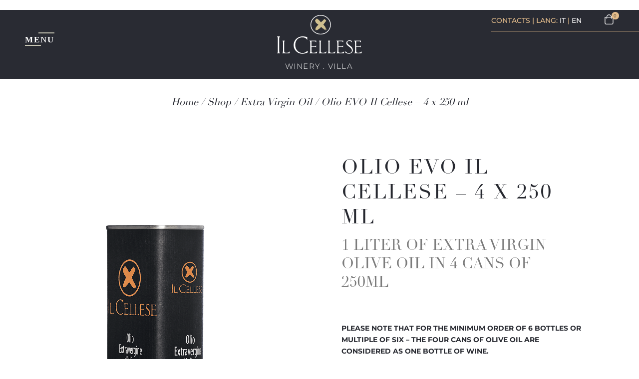

--- FILE ---
content_type: text/html; charset=UTF-8
request_url: https://ilcellese.it/en/shop/extra-virgin-oil/olio-evo/
body_size: 107871
content:
<!DOCTYPE html>
<html lang="en-US" prefix="og: https://ogp.me/ns#">
<head>
	<meta charset="UTF-8" />
<meta http-equiv="X-UA-Compatible" content="IE=edge">
	<link rel="pingback" href="https://ilcellese.it/xmlrpc.php" />

	<script type="text/javascript">
		document.documentElement.className = 'js';
	</script>
	
	<link rel="preconnect" href="https://fonts.gstatic.com" crossorigin /><style id="et-divi-open-sans-inline-css">/* Original: https://fonts.googleapis.com/css?family=Open+Sans:300italic,400italic,600italic,700italic,800italic,400,300,600,700,800&#038;subset=latin,latin-ext&#038;display=swap *//* User Agent: Mozilla/5.0 (Unknown; Linux x86_64) AppleWebKit/538.1 (KHTML, like Gecko) Safari/538.1 Daum/4.1 */@font-face {font-family: 'Open Sans';font-style: italic;font-weight: 300;font-stretch: normal;font-display: swap;src: url(https://fonts.gstatic.com/s/opensans/v44/memQYaGs126MiZpBA-UFUIcVXSCEkx2cmqvXlWq8tWZ0Pw86hd0Rk5hkWV4exQ.ttf) format('truetype');}@font-face {font-family: 'Open Sans';font-style: italic;font-weight: 400;font-stretch: normal;font-display: swap;src: url(https://fonts.gstatic.com/s/opensans/v44/memQYaGs126MiZpBA-UFUIcVXSCEkx2cmqvXlWq8tWZ0Pw86hd0Rk8ZkWV4exQ.ttf) format('truetype');}@font-face {font-family: 'Open Sans';font-style: italic;font-weight: 600;font-stretch: normal;font-display: swap;src: url(https://fonts.gstatic.com/s/opensans/v44/memQYaGs126MiZpBA-UFUIcVXSCEkx2cmqvXlWq8tWZ0Pw86hd0RkxhjWV4exQ.ttf) format('truetype');}@font-face {font-family: 'Open Sans';font-style: italic;font-weight: 700;font-stretch: normal;font-display: swap;src: url(https://fonts.gstatic.com/s/opensans/v44/memQYaGs126MiZpBA-UFUIcVXSCEkx2cmqvXlWq8tWZ0Pw86hd0RkyFjWV4exQ.ttf) format('truetype');}@font-face {font-family: 'Open Sans';font-style: italic;font-weight: 800;font-stretch: normal;font-display: swap;src: url(https://fonts.gstatic.com/s/opensans/v44/memQYaGs126MiZpBA-UFUIcVXSCEkx2cmqvXlWq8tWZ0Pw86hd0Rk0ZjWV4exQ.ttf) format('truetype');}@font-face {font-family: 'Open Sans';font-style: normal;font-weight: 300;font-stretch: normal;font-display: swap;src: url(https://fonts.gstatic.com/s/opensans/v44/memSYaGs126MiZpBA-UvWbX2vVnXBbObj2OVZyOOSr4dVJWUgsiH0B4uaVc.ttf) format('truetype');}@font-face {font-family: 'Open Sans';font-style: normal;font-weight: 400;font-stretch: normal;font-display: swap;src: url(https://fonts.gstatic.com/s/opensans/v44/memSYaGs126MiZpBA-UvWbX2vVnXBbObj2OVZyOOSr4dVJWUgsjZ0B4uaVc.ttf) format('truetype');}@font-face {font-family: 'Open Sans';font-style: normal;font-weight: 600;font-stretch: normal;font-display: swap;src: url(https://fonts.gstatic.com/s/opensans/v44/memSYaGs126MiZpBA-UvWbX2vVnXBbObj2OVZyOOSr4dVJWUgsgH1x4uaVc.ttf) format('truetype');}@font-face {font-family: 'Open Sans';font-style: normal;font-weight: 700;font-stretch: normal;font-display: swap;src: url(https://fonts.gstatic.com/s/opensans/v44/memSYaGs126MiZpBA-UvWbX2vVnXBbObj2OVZyOOSr4dVJWUgsg-1x4uaVc.ttf) format('truetype');}@font-face {font-family: 'Open Sans';font-style: normal;font-weight: 800;font-stretch: normal;font-display: swap;src: url(https://fonts.gstatic.com/s/opensans/v44/memSYaGs126MiZpBA-UvWbX2vVnXBbObj2OVZyOOSr4dVJWUgshZ1x4uaVc.ttf) format('truetype');}/* User Agent: Mozilla/5.0 (Windows NT 6.1; WOW64; rv:27.0) Gecko/20100101 Firefox/27.0 */@font-face {font-family: 'Open Sans';font-style: italic;font-weight: 300;font-stretch: normal;font-display: swap;src: url(https://fonts.gstatic.com/l/font?kit=memQYaGs126MiZpBA-UFUIcVXSCEkx2cmqvXlWq8tWZ0Pw86hd0Rk5hkWV4exg&skey=743457fe2cc29280&v=v44) format('woff');}@font-face {font-family: 'Open Sans';font-style: italic;font-weight: 400;font-stretch: normal;font-display: swap;src: url(https://fonts.gstatic.com/l/font?kit=memQYaGs126MiZpBA-UFUIcVXSCEkx2cmqvXlWq8tWZ0Pw86hd0Rk8ZkWV4exg&skey=743457fe2cc29280&v=v44) format('woff');}@font-face {font-family: 'Open Sans';font-style: italic;font-weight: 600;font-stretch: normal;font-display: swap;src: url(https://fonts.gstatic.com/l/font?kit=memQYaGs126MiZpBA-UFUIcVXSCEkx2cmqvXlWq8tWZ0Pw86hd0RkxhjWV4exg&skey=743457fe2cc29280&v=v44) format('woff');}@font-face {font-family: 'Open Sans';font-style: italic;font-weight: 700;font-stretch: normal;font-display: swap;src: url(https://fonts.gstatic.com/l/font?kit=memQYaGs126MiZpBA-UFUIcVXSCEkx2cmqvXlWq8tWZ0Pw86hd0RkyFjWV4exg&skey=743457fe2cc29280&v=v44) format('woff');}@font-face {font-family: 'Open Sans';font-style: italic;font-weight: 800;font-stretch: normal;font-display: swap;src: url(https://fonts.gstatic.com/l/font?kit=memQYaGs126MiZpBA-UFUIcVXSCEkx2cmqvXlWq8tWZ0Pw86hd0Rk0ZjWV4exg&skey=743457fe2cc29280&v=v44) format('woff');}@font-face {font-family: 'Open Sans';font-style: normal;font-weight: 300;font-stretch: normal;font-display: swap;src: url(https://fonts.gstatic.com/l/font?kit=memSYaGs126MiZpBA-UvWbX2vVnXBbObj2OVZyOOSr4dVJWUgsiH0B4uaVQ&skey=62c1cbfccc78b4b2&v=v44) format('woff');}@font-face {font-family: 'Open Sans';font-style: normal;font-weight: 400;font-stretch: normal;font-display: swap;src: url(https://fonts.gstatic.com/l/font?kit=memSYaGs126MiZpBA-UvWbX2vVnXBbObj2OVZyOOSr4dVJWUgsjZ0B4uaVQ&skey=62c1cbfccc78b4b2&v=v44) format('woff');}@font-face {font-family: 'Open Sans';font-style: normal;font-weight: 600;font-stretch: normal;font-display: swap;src: url(https://fonts.gstatic.com/l/font?kit=memSYaGs126MiZpBA-UvWbX2vVnXBbObj2OVZyOOSr4dVJWUgsgH1x4uaVQ&skey=62c1cbfccc78b4b2&v=v44) format('woff');}@font-face {font-family: 'Open Sans';font-style: normal;font-weight: 700;font-stretch: normal;font-display: swap;src: url(https://fonts.gstatic.com/l/font?kit=memSYaGs126MiZpBA-UvWbX2vVnXBbObj2OVZyOOSr4dVJWUgsg-1x4uaVQ&skey=62c1cbfccc78b4b2&v=v44) format('woff');}@font-face {font-family: 'Open Sans';font-style: normal;font-weight: 800;font-stretch: normal;font-display: swap;src: url(https://fonts.gstatic.com/l/font?kit=memSYaGs126MiZpBA-UvWbX2vVnXBbObj2OVZyOOSr4dVJWUgshZ1x4uaVQ&skey=62c1cbfccc78b4b2&v=v44) format('woff');}/* User Agent: Mozilla/5.0 (Windows NT 6.3; rv:39.0) Gecko/20100101 Firefox/39.0 */@font-face {font-family: 'Open Sans';font-style: italic;font-weight: 300;font-stretch: normal;font-display: swap;src: url(https://fonts.gstatic.com/s/opensans/v44/memQYaGs126MiZpBA-UFUIcVXSCEkx2cmqvXlWq8tWZ0Pw86hd0Rk5hkWV4ewA.woff2) format('woff2');}@font-face {font-family: 'Open Sans';font-style: italic;font-weight: 400;font-stretch: normal;font-display: swap;src: url(https://fonts.gstatic.com/s/opensans/v44/memQYaGs126MiZpBA-UFUIcVXSCEkx2cmqvXlWq8tWZ0Pw86hd0Rk8ZkWV4ewA.woff2) format('woff2');}@font-face {font-family: 'Open Sans';font-style: italic;font-weight: 600;font-stretch: normal;font-display: swap;src: url(https://fonts.gstatic.com/s/opensans/v44/memQYaGs126MiZpBA-UFUIcVXSCEkx2cmqvXlWq8tWZ0Pw86hd0RkxhjWV4ewA.woff2) format('woff2');}@font-face {font-family: 'Open Sans';font-style: italic;font-weight: 700;font-stretch: normal;font-display: swap;src: url(https://fonts.gstatic.com/s/opensans/v44/memQYaGs126MiZpBA-UFUIcVXSCEkx2cmqvXlWq8tWZ0Pw86hd0RkyFjWV4ewA.woff2) format('woff2');}@font-face {font-family: 'Open Sans';font-style: italic;font-weight: 800;font-stretch: normal;font-display: swap;src: url(https://fonts.gstatic.com/s/opensans/v44/memQYaGs126MiZpBA-UFUIcVXSCEkx2cmqvXlWq8tWZ0Pw86hd0Rk0ZjWV4ewA.woff2) format('woff2');}@font-face {font-family: 'Open Sans';font-style: normal;font-weight: 300;font-stretch: normal;font-display: swap;src: url(https://fonts.gstatic.com/s/opensans/v44/memSYaGs126MiZpBA-UvWbX2vVnXBbObj2OVZyOOSr4dVJWUgsiH0B4uaVI.woff2) format('woff2');}@font-face {font-family: 'Open Sans';font-style: normal;font-weight: 400;font-stretch: normal;font-display: swap;src: url(https://fonts.gstatic.com/s/opensans/v44/memSYaGs126MiZpBA-UvWbX2vVnXBbObj2OVZyOOSr4dVJWUgsjZ0B4uaVI.woff2) format('woff2');}@font-face {font-family: 'Open Sans';font-style: normal;font-weight: 600;font-stretch: normal;font-display: swap;src: url(https://fonts.gstatic.com/s/opensans/v44/memSYaGs126MiZpBA-UvWbX2vVnXBbObj2OVZyOOSr4dVJWUgsgH1x4uaVI.woff2) format('woff2');}@font-face {font-family: 'Open Sans';font-style: normal;font-weight: 700;font-stretch: normal;font-display: swap;src: url(https://fonts.gstatic.com/s/opensans/v44/memSYaGs126MiZpBA-UvWbX2vVnXBbObj2OVZyOOSr4dVJWUgsg-1x4uaVI.woff2) format('woff2');}@font-face {font-family: 'Open Sans';font-style: normal;font-weight: 800;font-stretch: normal;font-display: swap;src: url(https://fonts.gstatic.com/s/opensans/v44/memSYaGs126MiZpBA-UvWbX2vVnXBbObj2OVZyOOSr4dVJWUgshZ1x4uaVI.woff2) format('woff2');}</style><style id="et-builder-googlefonts-cached-inline">/* Original: https://fonts.googleapis.com/css?family=Playfair+Display:regular,500,600,700,800,900,italic,500italic,600italic,700italic,800italic,900italic|Montserrat:100,200,300,regular,500,600,700,800,900,100italic,200italic,300italic,italic,500italic,600italic,700italic,800italic,900italic&#038;subset=latin,latin-ext&#038;display=swap *//* User Agent: Mozilla/5.0 (Unknown; Linux x86_64) AppleWebKit/538.1 (KHTML, like Gecko) Safari/538.1 Daum/4.1 */@font-face {font-family: 'Montserrat';font-style: italic;font-weight: 100;font-display: swap;src: url(https://fonts.gstatic.com/s/montserrat/v31/JTUFjIg1_i6t8kCHKm459Wx7xQYXK0vOoz6jq6R8WXZ0ow.ttf) format('truetype');}@font-face {font-family: 'Montserrat';font-style: italic;font-weight: 200;font-display: swap;src: url(https://fonts.gstatic.com/s/montserrat/v31/JTUFjIg1_i6t8kCHKm459Wx7xQYXK0vOoz6jqyR9WXZ0ow.ttf) format('truetype');}@font-face {font-family: 'Montserrat';font-style: italic;font-weight: 300;font-display: swap;src: url(https://fonts.gstatic.com/s/montserrat/v31/JTUFjIg1_i6t8kCHKm459Wx7xQYXK0vOoz6jq_p9WXZ0ow.ttf) format('truetype');}@font-face {font-family: 'Montserrat';font-style: italic;font-weight: 400;font-display: swap;src: url(https://fonts.gstatic.com/s/montserrat/v31/JTUFjIg1_i6t8kCHKm459Wx7xQYXK0vOoz6jq6R9WXZ0ow.ttf) format('truetype');}@font-face {font-family: 'Montserrat';font-style: italic;font-weight: 500;font-display: swap;src: url(https://fonts.gstatic.com/s/montserrat/v31/JTUFjIg1_i6t8kCHKm459Wx7xQYXK0vOoz6jq5Z9WXZ0ow.ttf) format('truetype');}@font-face {font-family: 'Montserrat';font-style: italic;font-weight: 600;font-display: swap;src: url(https://fonts.gstatic.com/s/montserrat/v31/JTUFjIg1_i6t8kCHKm459Wx7xQYXK0vOoz6jq3p6WXZ0ow.ttf) format('truetype');}@font-face {font-family: 'Montserrat';font-style: italic;font-weight: 700;font-display: swap;src: url(https://fonts.gstatic.com/s/montserrat/v31/JTUFjIg1_i6t8kCHKm459Wx7xQYXK0vOoz6jq0N6WXZ0ow.ttf) format('truetype');}@font-face {font-family: 'Montserrat';font-style: italic;font-weight: 800;font-display: swap;src: url(https://fonts.gstatic.com/s/montserrat/v31/JTUFjIg1_i6t8kCHKm459Wx7xQYXK0vOoz6jqyR6WXZ0ow.ttf) format('truetype');}@font-face {font-family: 'Montserrat';font-style: italic;font-weight: 900;font-display: swap;src: url(https://fonts.gstatic.com/s/montserrat/v31/JTUFjIg1_i6t8kCHKm459Wx7xQYXK0vOoz6jqw16WXZ0ow.ttf) format('truetype');}@font-face {font-family: 'Montserrat';font-style: normal;font-weight: 100;font-display: swap;src: url(https://fonts.gstatic.com/s/montserrat/v31/JTUHjIg1_i6t8kCHKm4532VJOt5-QNFgpCtr6Xw3aX8.ttf) format('truetype');}@font-face {font-family: 'Montserrat';font-style: normal;font-weight: 200;font-display: swap;src: url(https://fonts.gstatic.com/s/montserrat/v31/JTUHjIg1_i6t8kCHKm4532VJOt5-QNFgpCvr6Hw3aX8.ttf) format('truetype');}@font-face {font-family: 'Montserrat';font-style: normal;font-weight: 300;font-display: swap;src: url(https://fonts.gstatic.com/s/montserrat/v31/JTUHjIg1_i6t8kCHKm4532VJOt5-QNFgpCs16Hw3aX8.ttf) format('truetype');}@font-face {font-family: 'Montserrat';font-style: normal;font-weight: 400;font-display: swap;src: url(https://fonts.gstatic.com/s/montserrat/v31/JTUHjIg1_i6t8kCHKm4532VJOt5-QNFgpCtr6Hw3aX8.ttf) format('truetype');}@font-face {font-family: 'Montserrat';font-style: normal;font-weight: 500;font-display: swap;src: url(https://fonts.gstatic.com/s/montserrat/v31/JTUHjIg1_i6t8kCHKm4532VJOt5-QNFgpCtZ6Hw3aX8.ttf) format('truetype');}@font-face {font-family: 'Montserrat';font-style: normal;font-weight: 600;font-display: swap;src: url(https://fonts.gstatic.com/s/montserrat/v31/JTUHjIg1_i6t8kCHKm4532VJOt5-QNFgpCu173w3aX8.ttf) format('truetype');}@font-face {font-family: 'Montserrat';font-style: normal;font-weight: 700;font-display: swap;src: url(https://fonts.gstatic.com/s/montserrat/v31/JTUHjIg1_i6t8kCHKm4532VJOt5-QNFgpCuM73w3aX8.ttf) format('truetype');}@font-face {font-family: 'Montserrat';font-style: normal;font-weight: 800;font-display: swap;src: url(https://fonts.gstatic.com/s/montserrat/v31/JTUHjIg1_i6t8kCHKm4532VJOt5-QNFgpCvr73w3aX8.ttf) format('truetype');}@font-face {font-family: 'Montserrat';font-style: normal;font-weight: 900;font-display: swap;src: url(https://fonts.gstatic.com/s/montserrat/v31/JTUHjIg1_i6t8kCHKm4532VJOt5-QNFgpCvC73w3aX8.ttf) format('truetype');}@font-face {font-family: 'Playfair Display';font-style: italic;font-weight: 400;font-display: swap;src: url(https://fonts.gstatic.com/s/playfairdisplay/v40/nuFRD-vYSZviVYUb_rj3ij__anPXDTnCjmHKM4nYO7KN_qiTXt_A_A.ttf) format('truetype');}@font-face {font-family: 'Playfair Display';font-style: italic;font-weight: 500;font-display: swap;src: url(https://fonts.gstatic.com/s/playfairdisplay/v40/nuFRD-vYSZviVYUb_rj3ij__anPXDTnCjmHKM4nYO7KN_pqTXt_A_A.ttf) format('truetype');}@font-face {font-family: 'Playfair Display';font-style: italic;font-weight: 600;font-display: swap;src: url(https://fonts.gstatic.com/s/playfairdisplay/v40/nuFRD-vYSZviVYUb_rj3ij__anPXDTnCjmHKM4nYO7KN_naUXt_A_A.ttf) format('truetype');}@font-face {font-family: 'Playfair Display';font-style: italic;font-weight: 700;font-display: swap;src: url(https://fonts.gstatic.com/s/playfairdisplay/v40/nuFRD-vYSZviVYUb_rj3ij__anPXDTnCjmHKM4nYO7KN_k-UXt_A_A.ttf) format('truetype');}@font-face {font-family: 'Playfair Display';font-style: italic;font-weight: 800;font-display: swap;src: url(https://fonts.gstatic.com/s/playfairdisplay/v40/nuFRD-vYSZviVYUb_rj3ij__anPXDTnCjmHKM4nYO7KN_iiUXt_A_A.ttf) format('truetype');}@font-face {font-family: 'Playfair Display';font-style: italic;font-weight: 900;font-display: swap;src: url(https://fonts.gstatic.com/s/playfairdisplay/v40/nuFRD-vYSZviVYUb_rj3ij__anPXDTnCjmHKM4nYO7KN_gGUXt_A_A.ttf) format('truetype');}@font-face {font-family: 'Playfair Display';font-style: normal;font-weight: 400;font-display: swap;src: url(https://fonts.gstatic.com/s/playfairdisplay/v40/nuFvD-vYSZviVYUb_rj3ij__anPXJzDwcbmjWBN2PKdFvXDZbtY.ttf) format('truetype');}@font-face {font-family: 'Playfair Display';font-style: normal;font-weight: 500;font-display: swap;src: url(https://fonts.gstatic.com/s/playfairdisplay/v40/nuFvD-vYSZviVYUb_rj3ij__anPXJzDwcbmjWBN2PKd3vXDZbtY.ttf) format('truetype');}@font-face {font-family: 'Playfair Display';font-style: normal;font-weight: 600;font-display: swap;src: url(https://fonts.gstatic.com/s/playfairdisplay/v40/nuFvD-vYSZviVYUb_rj3ij__anPXJzDwcbmjWBN2PKebunDZbtY.ttf) format('truetype');}@font-face {font-family: 'Playfair Display';font-style: normal;font-weight: 700;font-display: swap;src: url(https://fonts.gstatic.com/s/playfairdisplay/v40/nuFvD-vYSZviVYUb_rj3ij__anPXJzDwcbmjWBN2PKeiunDZbtY.ttf) format('truetype');}@font-face {font-family: 'Playfair Display';font-style: normal;font-weight: 800;font-display: swap;src: url(https://fonts.gstatic.com/s/playfairdisplay/v40/nuFvD-vYSZviVYUb_rj3ij__anPXJzDwcbmjWBN2PKfFunDZbtY.ttf) format('truetype');}@font-face {font-family: 'Playfair Display';font-style: normal;font-weight: 900;font-display: swap;src: url(https://fonts.gstatic.com/s/playfairdisplay/v40/nuFvD-vYSZviVYUb_rj3ij__anPXJzDwcbmjWBN2PKfsunDZbtY.ttf) format('truetype');}/* User Agent: Mozilla/5.0 (Windows NT 6.1; WOW64; rv:27.0) Gecko/20100101 Firefox/27.0 */@font-face {font-family: 'Montserrat';font-style: italic;font-weight: 100;font-display: swap;src: url(https://fonts.gstatic.com/l/font?kit=JTUFjIg1_i6t8kCHKm459Wx7xQYXK0vOoz6jq6R8WXZ0oA&skey=2d3c1187d5eede0f&v=v31) format('woff');}@font-face {font-family: 'Montserrat';font-style: italic;font-weight: 200;font-display: swap;src: url(https://fonts.gstatic.com/l/font?kit=JTUFjIg1_i6t8kCHKm459Wx7xQYXK0vOoz6jqyR9WXZ0oA&skey=2d3c1187d5eede0f&v=v31) format('woff');}@font-face {font-family: 'Montserrat';font-style: italic;font-weight: 300;font-display: swap;src: url(https://fonts.gstatic.com/l/font?kit=JTUFjIg1_i6t8kCHKm459Wx7xQYXK0vOoz6jq_p9WXZ0oA&skey=2d3c1187d5eede0f&v=v31) format('woff');}@font-face {font-family: 'Montserrat';font-style: italic;font-weight: 400;font-display: swap;src: url(https://fonts.gstatic.com/l/font?kit=JTUFjIg1_i6t8kCHKm459Wx7xQYXK0vOoz6jq6R9WXZ0oA&skey=2d3c1187d5eede0f&v=v31) format('woff');}@font-face {font-family: 'Montserrat';font-style: italic;font-weight: 500;font-display: swap;src: url(https://fonts.gstatic.com/l/font?kit=JTUFjIg1_i6t8kCHKm459Wx7xQYXK0vOoz6jq5Z9WXZ0oA&skey=2d3c1187d5eede0f&v=v31) format('woff');}@font-face {font-family: 'Montserrat';font-style: italic;font-weight: 600;font-display: swap;src: url(https://fonts.gstatic.com/l/font?kit=JTUFjIg1_i6t8kCHKm459Wx7xQYXK0vOoz6jq3p6WXZ0oA&skey=2d3c1187d5eede0f&v=v31) format('woff');}@font-face {font-family: 'Montserrat';font-style: italic;font-weight: 700;font-display: swap;src: url(https://fonts.gstatic.com/l/font?kit=JTUFjIg1_i6t8kCHKm459Wx7xQYXK0vOoz6jq0N6WXZ0oA&skey=2d3c1187d5eede0f&v=v31) format('woff');}@font-face {font-family: 'Montserrat';font-style: italic;font-weight: 800;font-display: swap;src: url(https://fonts.gstatic.com/l/font?kit=JTUFjIg1_i6t8kCHKm459Wx7xQYXK0vOoz6jqyR6WXZ0oA&skey=2d3c1187d5eede0f&v=v31) format('woff');}@font-face {font-family: 'Montserrat';font-style: italic;font-weight: 900;font-display: swap;src: url(https://fonts.gstatic.com/l/font?kit=JTUFjIg1_i6t8kCHKm459Wx7xQYXK0vOoz6jqw16WXZ0oA&skey=2d3c1187d5eede0f&v=v31) format('woff');}@font-face {font-family: 'Montserrat';font-style: normal;font-weight: 100;font-display: swap;src: url(https://fonts.gstatic.com/l/font?kit=JTUHjIg1_i6t8kCHKm4532VJOt5-QNFgpCtr6Xw3aXw&skey=7bc19f711c0de8f&v=v31) format('woff');}@font-face {font-family: 'Montserrat';font-style: normal;font-weight: 200;font-display: swap;src: url(https://fonts.gstatic.com/l/font?kit=JTUHjIg1_i6t8kCHKm4532VJOt5-QNFgpCvr6Hw3aXw&skey=7bc19f711c0de8f&v=v31) format('woff');}@font-face {font-family: 'Montserrat';font-style: normal;font-weight: 300;font-display: swap;src: url(https://fonts.gstatic.com/l/font?kit=JTUHjIg1_i6t8kCHKm4532VJOt5-QNFgpCs16Hw3aXw&skey=7bc19f711c0de8f&v=v31) format('woff');}@font-face {font-family: 'Montserrat';font-style: normal;font-weight: 400;font-display: swap;src: url(https://fonts.gstatic.com/l/font?kit=JTUHjIg1_i6t8kCHKm4532VJOt5-QNFgpCtr6Hw3aXw&skey=7bc19f711c0de8f&v=v31) format('woff');}@font-face {font-family: 'Montserrat';font-style: normal;font-weight: 500;font-display: swap;src: url(https://fonts.gstatic.com/l/font?kit=JTUHjIg1_i6t8kCHKm4532VJOt5-QNFgpCtZ6Hw3aXw&skey=7bc19f711c0de8f&v=v31) format('woff');}@font-face {font-family: 'Montserrat';font-style: normal;font-weight: 600;font-display: swap;src: url(https://fonts.gstatic.com/l/font?kit=JTUHjIg1_i6t8kCHKm4532VJOt5-QNFgpCu173w3aXw&skey=7bc19f711c0de8f&v=v31) format('woff');}@font-face {font-family: 'Montserrat';font-style: normal;font-weight: 700;font-display: swap;src: url(https://fonts.gstatic.com/l/font?kit=JTUHjIg1_i6t8kCHKm4532VJOt5-QNFgpCuM73w3aXw&skey=7bc19f711c0de8f&v=v31) format('woff');}@font-face {font-family: 'Montserrat';font-style: normal;font-weight: 800;font-display: swap;src: url(https://fonts.gstatic.com/l/font?kit=JTUHjIg1_i6t8kCHKm4532VJOt5-QNFgpCvr73w3aXw&skey=7bc19f711c0de8f&v=v31) format('woff');}@font-face {font-family: 'Montserrat';font-style: normal;font-weight: 900;font-display: swap;src: url(https://fonts.gstatic.com/l/font?kit=JTUHjIg1_i6t8kCHKm4532VJOt5-QNFgpCvC73w3aXw&skey=7bc19f711c0de8f&v=v31) format('woff');}@font-face {font-family: 'Playfair Display';font-style: italic;font-weight: 400;font-display: swap;src: url(https://fonts.gstatic.com/l/font?kit=nuFRD-vYSZviVYUb_rj3ij__anPXDTnCjmHKM4nYO7KN_qiTXt_A_w&skey=f57a6d1e6bccdd9c&v=v40) format('woff');}@font-face {font-family: 'Playfair Display';font-style: italic;font-weight: 500;font-display: swap;src: url(https://fonts.gstatic.com/l/font?kit=nuFRD-vYSZviVYUb_rj3ij__anPXDTnCjmHKM4nYO7KN_pqTXt_A_w&skey=f57a6d1e6bccdd9c&v=v40) format('woff');}@font-face {font-family: 'Playfair Display';font-style: italic;font-weight: 600;font-display: swap;src: url(https://fonts.gstatic.com/l/font?kit=nuFRD-vYSZviVYUb_rj3ij__anPXDTnCjmHKM4nYO7KN_naUXt_A_w&skey=f57a6d1e6bccdd9c&v=v40) format('woff');}@font-face {font-family: 'Playfair Display';font-style: italic;font-weight: 700;font-display: swap;src: url(https://fonts.gstatic.com/l/font?kit=nuFRD-vYSZviVYUb_rj3ij__anPXDTnCjmHKM4nYO7KN_k-UXt_A_w&skey=f57a6d1e6bccdd9c&v=v40) format('woff');}@font-face {font-family: 'Playfair Display';font-style: italic;font-weight: 800;font-display: swap;src: url(https://fonts.gstatic.com/l/font?kit=nuFRD-vYSZviVYUb_rj3ij__anPXDTnCjmHKM4nYO7KN_iiUXt_A_w&skey=f57a6d1e6bccdd9c&v=v40) format('woff');}@font-face {font-family: 'Playfair Display';font-style: italic;font-weight: 900;font-display: swap;src: url(https://fonts.gstatic.com/l/font?kit=nuFRD-vYSZviVYUb_rj3ij__anPXDTnCjmHKM4nYO7KN_gGUXt_A_w&skey=f57a6d1e6bccdd9c&v=v40) format('woff');}@font-face {font-family: 'Playfair Display';font-style: normal;font-weight: 400;font-display: swap;src: url(https://fonts.gstatic.com/l/font?kit=nuFvD-vYSZviVYUb_rj3ij__anPXJzDwcbmjWBN2PKdFvXDZbtU&skey=f3b68f0152604ed9&v=v40) format('woff');}@font-face {font-family: 'Playfair Display';font-style: normal;font-weight: 500;font-display: swap;src: url(https://fonts.gstatic.com/l/font?kit=nuFvD-vYSZviVYUb_rj3ij__anPXJzDwcbmjWBN2PKd3vXDZbtU&skey=f3b68f0152604ed9&v=v40) format('woff');}@font-face {font-family: 'Playfair Display';font-style: normal;font-weight: 600;font-display: swap;src: url(https://fonts.gstatic.com/l/font?kit=nuFvD-vYSZviVYUb_rj3ij__anPXJzDwcbmjWBN2PKebunDZbtU&skey=f3b68f0152604ed9&v=v40) format('woff');}@font-face {font-family: 'Playfair Display';font-style: normal;font-weight: 700;font-display: swap;src: url(https://fonts.gstatic.com/l/font?kit=nuFvD-vYSZviVYUb_rj3ij__anPXJzDwcbmjWBN2PKeiunDZbtU&skey=f3b68f0152604ed9&v=v40) format('woff');}@font-face {font-family: 'Playfair Display';font-style: normal;font-weight: 800;font-display: swap;src: url(https://fonts.gstatic.com/l/font?kit=nuFvD-vYSZviVYUb_rj3ij__anPXJzDwcbmjWBN2PKfFunDZbtU&skey=f3b68f0152604ed9&v=v40) format('woff');}@font-face {font-family: 'Playfair Display';font-style: normal;font-weight: 900;font-display: swap;src: url(https://fonts.gstatic.com/l/font?kit=nuFvD-vYSZviVYUb_rj3ij__anPXJzDwcbmjWBN2PKfsunDZbtU&skey=f3b68f0152604ed9&v=v40) format('woff');}/* User Agent: Mozilla/5.0 (Windows NT 6.3; rv:39.0) Gecko/20100101 Firefox/39.0 */@font-face {font-family: 'Montserrat';font-style: italic;font-weight: 100;font-display: swap;src: url(https://fonts.gstatic.com/s/montserrat/v31/JTUFjIg1_i6t8kCHKm459Wx7xQYXK0vOoz6jq6R8WXZ0pg.woff2) format('woff2');}@font-face {font-family: 'Montserrat';font-style: italic;font-weight: 200;font-display: swap;src: url(https://fonts.gstatic.com/s/montserrat/v31/JTUFjIg1_i6t8kCHKm459Wx7xQYXK0vOoz6jqyR9WXZ0pg.woff2) format('woff2');}@font-face {font-family: 'Montserrat';font-style: italic;font-weight: 300;font-display: swap;src: url(https://fonts.gstatic.com/s/montserrat/v31/JTUFjIg1_i6t8kCHKm459Wx7xQYXK0vOoz6jq_p9WXZ0pg.woff2) format('woff2');}@font-face {font-family: 'Montserrat';font-style: italic;font-weight: 400;font-display: swap;src: url(https://fonts.gstatic.com/s/montserrat/v31/JTUFjIg1_i6t8kCHKm459Wx7xQYXK0vOoz6jq6R9WXZ0pg.woff2) format('woff2');}@font-face {font-family: 'Montserrat';font-style: italic;font-weight: 500;font-display: swap;src: url(https://fonts.gstatic.com/s/montserrat/v31/JTUFjIg1_i6t8kCHKm459Wx7xQYXK0vOoz6jq5Z9WXZ0pg.woff2) format('woff2');}@font-face {font-family: 'Montserrat';font-style: italic;font-weight: 600;font-display: swap;src: url(https://fonts.gstatic.com/s/montserrat/v31/JTUFjIg1_i6t8kCHKm459Wx7xQYXK0vOoz6jq3p6WXZ0pg.woff2) format('woff2');}@font-face {font-family: 'Montserrat';font-style: italic;font-weight: 700;font-display: swap;src: url(https://fonts.gstatic.com/s/montserrat/v31/JTUFjIg1_i6t8kCHKm459Wx7xQYXK0vOoz6jq0N6WXZ0pg.woff2) format('woff2');}@font-face {font-family: 'Montserrat';font-style: italic;font-weight: 800;font-display: swap;src: url(https://fonts.gstatic.com/s/montserrat/v31/JTUFjIg1_i6t8kCHKm459Wx7xQYXK0vOoz6jqyR6WXZ0pg.woff2) format('woff2');}@font-face {font-family: 'Montserrat';font-style: italic;font-weight: 900;font-display: swap;src: url(https://fonts.gstatic.com/s/montserrat/v31/JTUFjIg1_i6t8kCHKm459Wx7xQYXK0vOoz6jqw16WXZ0pg.woff2) format('woff2');}@font-face {font-family: 'Montserrat';font-style: normal;font-weight: 100;font-display: swap;src: url(https://fonts.gstatic.com/s/montserrat/v31/JTUHjIg1_i6t8kCHKm4532VJOt5-QNFgpCtr6Xw3aXo.woff2) format('woff2');}@font-face {font-family: 'Montserrat';font-style: normal;font-weight: 200;font-display: swap;src: url(https://fonts.gstatic.com/s/montserrat/v31/JTUHjIg1_i6t8kCHKm4532VJOt5-QNFgpCvr6Hw3aXo.woff2) format('woff2');}@font-face {font-family: 'Montserrat';font-style: normal;font-weight: 300;font-display: swap;src: url(https://fonts.gstatic.com/s/montserrat/v31/JTUHjIg1_i6t8kCHKm4532VJOt5-QNFgpCs16Hw3aXo.woff2) format('woff2');}@font-face {font-family: 'Montserrat';font-style: normal;font-weight: 400;font-display: swap;src: url(https://fonts.gstatic.com/s/montserrat/v31/JTUHjIg1_i6t8kCHKm4532VJOt5-QNFgpCtr6Hw3aXo.woff2) format('woff2');}@font-face {font-family: 'Montserrat';font-style: normal;font-weight: 500;font-display: swap;src: url(https://fonts.gstatic.com/s/montserrat/v31/JTUHjIg1_i6t8kCHKm4532VJOt5-QNFgpCtZ6Hw3aXo.woff2) format('woff2');}@font-face {font-family: 'Montserrat';font-style: normal;font-weight: 600;font-display: swap;src: url(https://fonts.gstatic.com/s/montserrat/v31/JTUHjIg1_i6t8kCHKm4532VJOt5-QNFgpCu173w3aXo.woff2) format('woff2');}@font-face {font-family: 'Montserrat';font-style: normal;font-weight: 700;font-display: swap;src: url(https://fonts.gstatic.com/s/montserrat/v31/JTUHjIg1_i6t8kCHKm4532VJOt5-QNFgpCuM73w3aXo.woff2) format('woff2');}@font-face {font-family: 'Montserrat';font-style: normal;font-weight: 800;font-display: swap;src: url(https://fonts.gstatic.com/s/montserrat/v31/JTUHjIg1_i6t8kCHKm4532VJOt5-QNFgpCvr73w3aXo.woff2) format('woff2');}@font-face {font-family: 'Montserrat';font-style: normal;font-weight: 900;font-display: swap;src: url(https://fonts.gstatic.com/s/montserrat/v31/JTUHjIg1_i6t8kCHKm4532VJOt5-QNFgpCvC73w3aXo.woff2) format('woff2');}@font-face {font-family: 'Playfair Display';font-style: italic;font-weight: 400;font-display: swap;src: url(https://fonts.gstatic.com/s/playfairdisplay/v40/nuFRD-vYSZviVYUb_rj3ij__anPXDTnCjmHKM4nYO7KN_qiTXt_A-Q.woff2) format('woff2');}@font-face {font-family: 'Playfair Display';font-style: italic;font-weight: 500;font-display: swap;src: url(https://fonts.gstatic.com/s/playfairdisplay/v40/nuFRD-vYSZviVYUb_rj3ij__anPXDTnCjmHKM4nYO7KN_pqTXt_A-Q.woff2) format('woff2');}@font-face {font-family: 'Playfair Display';font-style: italic;font-weight: 600;font-display: swap;src: url(https://fonts.gstatic.com/s/playfairdisplay/v40/nuFRD-vYSZviVYUb_rj3ij__anPXDTnCjmHKM4nYO7KN_naUXt_A-Q.woff2) format('woff2');}@font-face {font-family: 'Playfair Display';font-style: italic;font-weight: 700;font-display: swap;src: url(https://fonts.gstatic.com/s/playfairdisplay/v40/nuFRD-vYSZviVYUb_rj3ij__anPXDTnCjmHKM4nYO7KN_k-UXt_A-Q.woff2) format('woff2');}@font-face {font-family: 'Playfair Display';font-style: italic;font-weight: 800;font-display: swap;src: url(https://fonts.gstatic.com/s/playfairdisplay/v40/nuFRD-vYSZviVYUb_rj3ij__anPXDTnCjmHKM4nYO7KN_iiUXt_A-Q.woff2) format('woff2');}@font-face {font-family: 'Playfair Display';font-style: italic;font-weight: 900;font-display: swap;src: url(https://fonts.gstatic.com/s/playfairdisplay/v40/nuFRD-vYSZviVYUb_rj3ij__anPXDTnCjmHKM4nYO7KN_gGUXt_A-Q.woff2) format('woff2');}@font-face {font-family: 'Playfair Display';font-style: normal;font-weight: 400;font-display: swap;src: url(https://fonts.gstatic.com/s/playfairdisplay/v40/nuFvD-vYSZviVYUb_rj3ij__anPXJzDwcbmjWBN2PKdFvXDZbtM.woff2) format('woff2');}@font-face {font-family: 'Playfair Display';font-style: normal;font-weight: 500;font-display: swap;src: url(https://fonts.gstatic.com/s/playfairdisplay/v40/nuFvD-vYSZviVYUb_rj3ij__anPXJzDwcbmjWBN2PKd3vXDZbtM.woff2) format('woff2');}@font-face {font-family: 'Playfair Display';font-style: normal;font-weight: 600;font-display: swap;src: url(https://fonts.gstatic.com/s/playfairdisplay/v40/nuFvD-vYSZviVYUb_rj3ij__anPXJzDwcbmjWBN2PKebunDZbtM.woff2) format('woff2');}@font-face {font-family: 'Playfair Display';font-style: normal;font-weight: 700;font-display: swap;src: url(https://fonts.gstatic.com/s/playfairdisplay/v40/nuFvD-vYSZviVYUb_rj3ij__anPXJzDwcbmjWBN2PKeiunDZbtM.woff2) format('woff2');}@font-face {font-family: 'Playfair Display';font-style: normal;font-weight: 800;font-display: swap;src: url(https://fonts.gstatic.com/s/playfairdisplay/v40/nuFvD-vYSZviVYUb_rj3ij__anPXJzDwcbmjWBN2PKfFunDZbtM.woff2) format('woff2');}@font-face {font-family: 'Playfair Display';font-style: normal;font-weight: 900;font-display: swap;src: url(https://fonts.gstatic.com/s/playfairdisplay/v40/nuFvD-vYSZviVYUb_rj3ij__anPXJzDwcbmjWBN2PKfsunDZbtM.woff2) format('woff2');}</style><link rel="alternate" hreflang="it" href="https://ilcellese.it/shop/olio/olio-evo-il-cellese-250-ml/" />
<link rel="alternate" hreflang="en" href="https://ilcellese.it/en/shop/extra-virgin-oil/olio-evo/" />
<link rel="alternate" hreflang="x-default" href="https://ilcellese.it/shop/olio/olio-evo-il-cellese-250-ml/" />
<script type="text/javascript">
			let jqueryParams=[],jQuery=function(r){return jqueryParams=[...jqueryParams,r],jQuery},$=function(r){return jqueryParams=[...jqueryParams,r],$};window.jQuery=jQuery,window.$=jQuery;let customHeadScripts=!1;jQuery.fn=jQuery.prototype={},$.fn=jQuery.prototype={},jQuery.noConflict=function(r){if(window.jQuery)return jQuery=window.jQuery,$=window.jQuery,customHeadScripts=!0,jQuery.noConflict},jQuery.ready=function(r){jqueryParams=[...jqueryParams,r]},$.ready=function(r){jqueryParams=[...jqueryParams,r]},jQuery.load=function(r){jqueryParams=[...jqueryParams,r]},$.load=function(r){jqueryParams=[...jqueryParams,r]},jQuery.fn.ready=function(r){jqueryParams=[...jqueryParams,r]},$.fn.ready=function(r){jqueryParams=[...jqueryParams,r]};</script>
<!-- Search Engine Optimization by Rank Math PRO - https://rankmath.com/ -->
<title>Olio EVO Il Cellese - 4 x 250 ml - Il Cellese</title>
<meta name="description" content="PLEASE NOTE THAT FOR THE MINIMUM ORDER OF 6 BOTTLES OR MULTIPLE OF SIX - THE FOUR CANS OF OLIVE OIL ARE CONSIDERED AS ONE BOTTLE OF WINE. "/>
<meta name="robots" content="follow, index, max-snippet:-1, max-video-preview:-1, max-image-preview:large"/>
<link rel="canonical" href="https://ilcellese.it/en/shop/extra-virgin-oil/olio-evo/" />
<meta property="og:locale" content="en_US" />
<meta property="og:type" content="product" />
<meta property="og:title" content="Olio EVO Il Cellese - 4 x 250 ml - Il Cellese" />
<meta property="og:description" content="PLEASE NOTE THAT FOR THE MINIMUM ORDER OF 6 BOTTLES OR MULTIPLE OF SIX - THE FOUR CANS OF OLIVE OIL ARE CONSIDERED AS ONE BOTTLE OF WINE. " />
<meta property="og:url" content="https://ilcellese.it/en/shop/extra-virgin-oil/olio-evo/" />
<meta property="og:site_name" content="Il Cellese" />
<meta property="og:updated_time" content="2025-04-09T12:32:18+00:00" />
<meta property="og:image" content="https://ilcellese.it/wp-content/uploads/2022/01/cellese-olio-latta-1.png" />
<meta property="og:image:secure_url" content="https://ilcellese.it/wp-content/uploads/2022/01/cellese-olio-latta-1.png" />
<meta property="og:image:width" content="408" />
<meta property="og:image:height" content="900" />
<meta property="og:image:alt" content="cellese olive oil can" />
<meta property="og:image:type" content="image/png" />
<meta property="product:price:amount" content="85.00" />
<meta property="product:price:currency" content="EUR" />
<meta property="product:availability" content="instock" />
<meta name="twitter:card" content="summary_large_image" />
<meta name="twitter:title" content="Olio EVO Il Cellese - 4 x 250 ml - Il Cellese" />
<meta name="twitter:description" content="PLEASE NOTE THAT FOR THE MINIMUM ORDER OF 6 BOTTLES OR MULTIPLE OF SIX - THE FOUR CANS OF OLIVE OIL ARE CONSIDERED AS ONE BOTTLE OF WINE. " />
<meta name="twitter:image" content="https://ilcellese.it/wp-content/uploads/2022/01/cellese-olio-latta-1.png" />
<meta name="twitter:label1" content="Price" />
<meta name="twitter:data1" content="&euro;85,00" />
<meta name="twitter:label2" content="Availability" />
<meta name="twitter:data2" content="In stock" />
<script type="application/ld+json" class="rank-math-schema-pro">{"@context":"https://schema.org","@graph":[{"@type":"Organization","@id":"https://ilcellese.it/en/#organization/","name":"Il Cellese"},{"@type":"WebSite","@id":"https://ilcellese.it/en/#website/","url":"https://ilcellese.it/en/","name":"Il Cellese","publisher":{"@id":"https://ilcellese.it/en/#organization/"},"inLanguage":"en-US"},{"@type":"ImageObject","@id":"https://ilcellese.it/wp-content/uploads/2022/01/cellese-olio-latta-1.png","url":"https://ilcellese.it/wp-content/uploads/2022/01/cellese-olio-latta-1.png","width":"408","height":"900","caption":"cellese olive oil can","inLanguage":"en-US"},{"@type":"BreadcrumbList","@id":"https://ilcellese.it/en/shop/extra-virgin-oil/olio-evo/#breadcrumb","itemListElement":[{"@type":"ListItem","position":"1","item":{"@id":"https://ilcellese.it/en","name":"Home"}},{"@type":"ListItem","position":"2","item":{"@id":"https://ilcellese.it/en/shop/","name":"Shop"}},{"@type":"ListItem","position":"3","item":{"@id":"https://ilcellese.it/en/product-category/extra-virgin-oil/","name":"Extra Virgin Oil"}},{"@type":"ListItem","position":"4","item":{"@id":"https://ilcellese.it/en/shop/extra-virgin-oil/olio-evo/","name":"Olio EVO Il Cellese &#8211; 4 x 250 ml"}}]},{"@type":"ItemPage","@id":"https://ilcellese.it/en/shop/extra-virgin-oil/olio-evo/#webpage","url":"https://ilcellese.it/en/shop/extra-virgin-oil/olio-evo/","name":"Olio EVO Il Cellese - 4 x 250 ml - Il Cellese","datePublished":"2022-01-17T13:38:53+00:00","dateModified":"2025-04-09T12:32:18+00:00","isPartOf":{"@id":"https://ilcellese.it/en/#website/"},"primaryImageOfPage":{"@id":"https://ilcellese.it/wp-content/uploads/2022/01/cellese-olio-latta-1.png"},"inLanguage":"en-US","breadcrumb":{"@id":"https://ilcellese.it/en/shop/extra-virgin-oil/olio-evo/#breadcrumb"}},{"@type":"Product","name":"Olio EVO Il Cellese - 4 x 250 ml - Il Cellese","description":"PLEASE NOTE THAT FOR THE MINIMUM ORDER OF 6 BOTTLES OR MULTIPLE OF SIX - THE FOUR CANS OF OLIVE OIL ARE CONSIDERED AS ONE BOTTLE OF WINE.\u00a0","category":"Extra Virgin Oil","mainEntityOfPage":{"@id":"https://ilcellese.it/en/shop/extra-virgin-oil/olio-evo/#webpage"},"weight":{"@type":"QuantitativeValue","unitCode":"KGM","value":"1"},"image":[{"@type":"ImageObject","url":"https://ilcellese.it/wp-content/uploads/2022/01/cellese-olio-latta-1.png","height":"900","width":"408"}],"offers":{"@type":"Offer","price":"85.00","priceCurrency":"EUR","priceValidUntil":"2027-12-31","availability":"http://schema.org/InStock","itemCondition":"NewCondition","url":"https://ilcellese.it/en/shop/extra-virgin-oil/olio-evo/","seller":{"@type":"Organization","@id":"https://ilcellese.it/en/","name":"Il Cellese","url":"https://ilcellese.it/en/","logo":""},"priceSpecification":{"price":"85.00","priceCurrency":"EUR","valueAddedTaxIncluded":"true"}},"@id":"https://ilcellese.it/en/shop/extra-virgin-oil/olio-evo/#richSnippet"}]}</script>
<!-- /Rank Math WordPress SEO plugin -->

<link rel='dns-prefetch' href='//cdn.iubenda.com' />
<link rel="alternate" type="application/rss+xml" title="Il Cellese &raquo; Feed" href="https://ilcellese.it/en/feed/" />
<link rel="alternate" type="application/rss+xml" title="Il Cellese &raquo; Comments Feed" href="https://ilcellese.it/en/comments/feed/" />
<meta content="Tema Child Divi v.1.0" name="generator"/><link rel='stylesheet' id='wp-block-library-css' href='https://ilcellese.it/wp-includes/css/dist/block-library/style.min.css?ver=6.7.4' type='text/css' media='all' />
<style id='wp-block-library-theme-inline-css' type='text/css'>
.wp-block-audio :where(figcaption){color:#555;font-size:13px;text-align:center}.is-dark-theme .wp-block-audio :where(figcaption){color:#ffffffa6}.wp-block-audio{margin:0 0 1em}.wp-block-code{border:1px solid #ccc;border-radius:4px;font-family:Menlo,Consolas,monaco,monospace;padding:.8em 1em}.wp-block-embed :where(figcaption){color:#555;font-size:13px;text-align:center}.is-dark-theme .wp-block-embed :where(figcaption){color:#ffffffa6}.wp-block-embed{margin:0 0 1em}.blocks-gallery-caption{color:#555;font-size:13px;text-align:center}.is-dark-theme .blocks-gallery-caption{color:#ffffffa6}:root :where(.wp-block-image figcaption){color:#555;font-size:13px;text-align:center}.is-dark-theme :root :where(.wp-block-image figcaption){color:#ffffffa6}.wp-block-image{margin:0 0 1em}.wp-block-pullquote{border-bottom:4px solid;border-top:4px solid;color:currentColor;margin-bottom:1.75em}.wp-block-pullquote cite,.wp-block-pullquote footer,.wp-block-pullquote__citation{color:currentColor;font-size:.8125em;font-style:normal;text-transform:uppercase}.wp-block-quote{border-left:.25em solid;margin:0 0 1.75em;padding-left:1em}.wp-block-quote cite,.wp-block-quote footer{color:currentColor;font-size:.8125em;font-style:normal;position:relative}.wp-block-quote:where(.has-text-align-right){border-left:none;border-right:.25em solid;padding-left:0;padding-right:1em}.wp-block-quote:where(.has-text-align-center){border:none;padding-left:0}.wp-block-quote.is-large,.wp-block-quote.is-style-large,.wp-block-quote:where(.is-style-plain){border:none}.wp-block-search .wp-block-search__label{font-weight:700}.wp-block-search__button{border:1px solid #ccc;padding:.375em .625em}:where(.wp-block-group.has-background){padding:1.25em 2.375em}.wp-block-separator.has-css-opacity{opacity:.4}.wp-block-separator{border:none;border-bottom:2px solid;margin-left:auto;margin-right:auto}.wp-block-separator.has-alpha-channel-opacity{opacity:1}.wp-block-separator:not(.is-style-wide):not(.is-style-dots){width:100px}.wp-block-separator.has-background:not(.is-style-dots){border-bottom:none;height:1px}.wp-block-separator.has-background:not(.is-style-wide):not(.is-style-dots){height:2px}.wp-block-table{margin:0 0 1em}.wp-block-table td,.wp-block-table th{word-break:normal}.wp-block-table :where(figcaption){color:#555;font-size:13px;text-align:center}.is-dark-theme .wp-block-table :where(figcaption){color:#ffffffa6}.wp-block-video :where(figcaption){color:#555;font-size:13px;text-align:center}.is-dark-theme .wp-block-video :where(figcaption){color:#ffffffa6}.wp-block-video{margin:0 0 1em}:root :where(.wp-block-template-part.has-background){margin-bottom:0;margin-top:0;padding:1.25em 2.375em}
</style>
<style id='global-styles-inline-css' type='text/css'>
:root{--wp--preset--aspect-ratio--square: 1;--wp--preset--aspect-ratio--4-3: 4/3;--wp--preset--aspect-ratio--3-4: 3/4;--wp--preset--aspect-ratio--3-2: 3/2;--wp--preset--aspect-ratio--2-3: 2/3;--wp--preset--aspect-ratio--16-9: 16/9;--wp--preset--aspect-ratio--9-16: 9/16;--wp--preset--color--black: #000000;--wp--preset--color--cyan-bluish-gray: #abb8c3;--wp--preset--color--white: #ffffff;--wp--preset--color--pale-pink: #f78da7;--wp--preset--color--vivid-red: #cf2e2e;--wp--preset--color--luminous-vivid-orange: #ff6900;--wp--preset--color--luminous-vivid-amber: #fcb900;--wp--preset--color--light-green-cyan: #7bdcb5;--wp--preset--color--vivid-green-cyan: #00d084;--wp--preset--color--pale-cyan-blue: #8ed1fc;--wp--preset--color--vivid-cyan-blue: #0693e3;--wp--preset--color--vivid-purple: #9b51e0;--wp--preset--gradient--vivid-cyan-blue-to-vivid-purple: linear-gradient(135deg,rgba(6,147,227,1) 0%,rgb(155,81,224) 100%);--wp--preset--gradient--light-green-cyan-to-vivid-green-cyan: linear-gradient(135deg,rgb(122,220,180) 0%,rgb(0,208,130) 100%);--wp--preset--gradient--luminous-vivid-amber-to-luminous-vivid-orange: linear-gradient(135deg,rgba(252,185,0,1) 0%,rgba(255,105,0,1) 100%);--wp--preset--gradient--luminous-vivid-orange-to-vivid-red: linear-gradient(135deg,rgba(255,105,0,1) 0%,rgb(207,46,46) 100%);--wp--preset--gradient--very-light-gray-to-cyan-bluish-gray: linear-gradient(135deg,rgb(238,238,238) 0%,rgb(169,184,195) 100%);--wp--preset--gradient--cool-to-warm-spectrum: linear-gradient(135deg,rgb(74,234,220) 0%,rgb(151,120,209) 20%,rgb(207,42,186) 40%,rgb(238,44,130) 60%,rgb(251,105,98) 80%,rgb(254,248,76) 100%);--wp--preset--gradient--blush-light-purple: linear-gradient(135deg,rgb(255,206,236) 0%,rgb(152,150,240) 100%);--wp--preset--gradient--blush-bordeaux: linear-gradient(135deg,rgb(254,205,165) 0%,rgb(254,45,45) 50%,rgb(107,0,62) 100%);--wp--preset--gradient--luminous-dusk: linear-gradient(135deg,rgb(255,203,112) 0%,rgb(199,81,192) 50%,rgb(65,88,208) 100%);--wp--preset--gradient--pale-ocean: linear-gradient(135deg,rgb(255,245,203) 0%,rgb(182,227,212) 50%,rgb(51,167,181) 100%);--wp--preset--gradient--electric-grass: linear-gradient(135deg,rgb(202,248,128) 0%,rgb(113,206,126) 100%);--wp--preset--gradient--midnight: linear-gradient(135deg,rgb(2,3,129) 0%,rgb(40,116,252) 100%);--wp--preset--font-size--small: 13px;--wp--preset--font-size--medium: 20px;--wp--preset--font-size--large: 36px;--wp--preset--font-size--x-large: 42px;--wp--preset--spacing--20: 0.44rem;--wp--preset--spacing--30: 0.67rem;--wp--preset--spacing--40: 1rem;--wp--preset--spacing--50: 1.5rem;--wp--preset--spacing--60: 2.25rem;--wp--preset--spacing--70: 3.38rem;--wp--preset--spacing--80: 5.06rem;--wp--preset--shadow--natural: 6px 6px 9px rgba(0, 0, 0, 0.2);--wp--preset--shadow--deep: 12px 12px 50px rgba(0, 0, 0, 0.4);--wp--preset--shadow--sharp: 6px 6px 0px rgba(0, 0, 0, 0.2);--wp--preset--shadow--outlined: 6px 6px 0px -3px rgba(255, 255, 255, 1), 6px 6px rgba(0, 0, 0, 1);--wp--preset--shadow--crisp: 6px 6px 0px rgba(0, 0, 0, 1);}:root { --wp--style--global--content-size: 823px;--wp--style--global--wide-size: 1080px; }:where(body) { margin: 0; }.wp-site-blocks > .alignleft { float: left; margin-right: 2em; }.wp-site-blocks > .alignright { float: right; margin-left: 2em; }.wp-site-blocks > .aligncenter { justify-content: center; margin-left: auto; margin-right: auto; }:where(.is-layout-flex){gap: 0.5em;}:where(.is-layout-grid){gap: 0.5em;}.is-layout-flow > .alignleft{float: left;margin-inline-start: 0;margin-inline-end: 2em;}.is-layout-flow > .alignright{float: right;margin-inline-start: 2em;margin-inline-end: 0;}.is-layout-flow > .aligncenter{margin-left: auto !important;margin-right: auto !important;}.is-layout-constrained > .alignleft{float: left;margin-inline-start: 0;margin-inline-end: 2em;}.is-layout-constrained > .alignright{float: right;margin-inline-start: 2em;margin-inline-end: 0;}.is-layout-constrained > .aligncenter{margin-left: auto !important;margin-right: auto !important;}.is-layout-constrained > :where(:not(.alignleft):not(.alignright):not(.alignfull)){max-width: var(--wp--style--global--content-size);margin-left: auto !important;margin-right: auto !important;}.is-layout-constrained > .alignwide{max-width: var(--wp--style--global--wide-size);}body .is-layout-flex{display: flex;}.is-layout-flex{flex-wrap: wrap;align-items: center;}.is-layout-flex > :is(*, div){margin: 0;}body .is-layout-grid{display: grid;}.is-layout-grid > :is(*, div){margin: 0;}body{padding-top: 0px;padding-right: 0px;padding-bottom: 0px;padding-left: 0px;}:root :where(.wp-element-button, .wp-block-button__link){background-color: #32373c;border-width: 0;color: #fff;font-family: inherit;font-size: inherit;line-height: inherit;padding: calc(0.667em + 2px) calc(1.333em + 2px);text-decoration: none;}.has-black-color{color: var(--wp--preset--color--black) !important;}.has-cyan-bluish-gray-color{color: var(--wp--preset--color--cyan-bluish-gray) !important;}.has-white-color{color: var(--wp--preset--color--white) !important;}.has-pale-pink-color{color: var(--wp--preset--color--pale-pink) !important;}.has-vivid-red-color{color: var(--wp--preset--color--vivid-red) !important;}.has-luminous-vivid-orange-color{color: var(--wp--preset--color--luminous-vivid-orange) !important;}.has-luminous-vivid-amber-color{color: var(--wp--preset--color--luminous-vivid-amber) !important;}.has-light-green-cyan-color{color: var(--wp--preset--color--light-green-cyan) !important;}.has-vivid-green-cyan-color{color: var(--wp--preset--color--vivid-green-cyan) !important;}.has-pale-cyan-blue-color{color: var(--wp--preset--color--pale-cyan-blue) !important;}.has-vivid-cyan-blue-color{color: var(--wp--preset--color--vivid-cyan-blue) !important;}.has-vivid-purple-color{color: var(--wp--preset--color--vivid-purple) !important;}.has-black-background-color{background-color: var(--wp--preset--color--black) !important;}.has-cyan-bluish-gray-background-color{background-color: var(--wp--preset--color--cyan-bluish-gray) !important;}.has-white-background-color{background-color: var(--wp--preset--color--white) !important;}.has-pale-pink-background-color{background-color: var(--wp--preset--color--pale-pink) !important;}.has-vivid-red-background-color{background-color: var(--wp--preset--color--vivid-red) !important;}.has-luminous-vivid-orange-background-color{background-color: var(--wp--preset--color--luminous-vivid-orange) !important;}.has-luminous-vivid-amber-background-color{background-color: var(--wp--preset--color--luminous-vivid-amber) !important;}.has-light-green-cyan-background-color{background-color: var(--wp--preset--color--light-green-cyan) !important;}.has-vivid-green-cyan-background-color{background-color: var(--wp--preset--color--vivid-green-cyan) !important;}.has-pale-cyan-blue-background-color{background-color: var(--wp--preset--color--pale-cyan-blue) !important;}.has-vivid-cyan-blue-background-color{background-color: var(--wp--preset--color--vivid-cyan-blue) !important;}.has-vivid-purple-background-color{background-color: var(--wp--preset--color--vivid-purple) !important;}.has-black-border-color{border-color: var(--wp--preset--color--black) !important;}.has-cyan-bluish-gray-border-color{border-color: var(--wp--preset--color--cyan-bluish-gray) !important;}.has-white-border-color{border-color: var(--wp--preset--color--white) !important;}.has-pale-pink-border-color{border-color: var(--wp--preset--color--pale-pink) !important;}.has-vivid-red-border-color{border-color: var(--wp--preset--color--vivid-red) !important;}.has-luminous-vivid-orange-border-color{border-color: var(--wp--preset--color--luminous-vivid-orange) !important;}.has-luminous-vivid-amber-border-color{border-color: var(--wp--preset--color--luminous-vivid-amber) !important;}.has-light-green-cyan-border-color{border-color: var(--wp--preset--color--light-green-cyan) !important;}.has-vivid-green-cyan-border-color{border-color: var(--wp--preset--color--vivid-green-cyan) !important;}.has-pale-cyan-blue-border-color{border-color: var(--wp--preset--color--pale-cyan-blue) !important;}.has-vivid-cyan-blue-border-color{border-color: var(--wp--preset--color--vivid-cyan-blue) !important;}.has-vivid-purple-border-color{border-color: var(--wp--preset--color--vivid-purple) !important;}.has-vivid-cyan-blue-to-vivid-purple-gradient-background{background: var(--wp--preset--gradient--vivid-cyan-blue-to-vivid-purple) !important;}.has-light-green-cyan-to-vivid-green-cyan-gradient-background{background: var(--wp--preset--gradient--light-green-cyan-to-vivid-green-cyan) !important;}.has-luminous-vivid-amber-to-luminous-vivid-orange-gradient-background{background: var(--wp--preset--gradient--luminous-vivid-amber-to-luminous-vivid-orange) !important;}.has-luminous-vivid-orange-to-vivid-red-gradient-background{background: var(--wp--preset--gradient--luminous-vivid-orange-to-vivid-red) !important;}.has-very-light-gray-to-cyan-bluish-gray-gradient-background{background: var(--wp--preset--gradient--very-light-gray-to-cyan-bluish-gray) !important;}.has-cool-to-warm-spectrum-gradient-background{background: var(--wp--preset--gradient--cool-to-warm-spectrum) !important;}.has-blush-light-purple-gradient-background{background: var(--wp--preset--gradient--blush-light-purple) !important;}.has-blush-bordeaux-gradient-background{background: var(--wp--preset--gradient--blush-bordeaux) !important;}.has-luminous-dusk-gradient-background{background: var(--wp--preset--gradient--luminous-dusk) !important;}.has-pale-ocean-gradient-background{background: var(--wp--preset--gradient--pale-ocean) !important;}.has-electric-grass-gradient-background{background: var(--wp--preset--gradient--electric-grass) !important;}.has-midnight-gradient-background{background: var(--wp--preset--gradient--midnight) !important;}.has-small-font-size{font-size: var(--wp--preset--font-size--small) !important;}.has-medium-font-size{font-size: var(--wp--preset--font-size--medium) !important;}.has-large-font-size{font-size: var(--wp--preset--font-size--large) !important;}.has-x-large-font-size{font-size: var(--wp--preset--font-size--x-large) !important;}
:where(.wp-block-post-template.is-layout-flex){gap: 1.25em;}:where(.wp-block-post-template.is-layout-grid){gap: 1.25em;}
:where(.wp-block-columns.is-layout-flex){gap: 2em;}:where(.wp-block-columns.is-layout-grid){gap: 2em;}
:root :where(.wp-block-pullquote){font-size: 1.5em;line-height: 1.6;}
</style>
<style id='age-gate-custom-inline-css' type='text/css'>
:root{--ag-background-color: rgba(0,0,0,0.3);--ag-background-image-position: center center;--ag-background-image-opacity: 1;--ag-form-background: rgba(255,255,255,1);--ag-text-color: #000000;--ag-blur: 5px;}
</style>
<link rel='stylesheet' id='age-gate-css' href='https://ilcellese.it/wp-content/plugins/age-gate/dist/main.css?ver=3.7.2' type='text/css' media='all' />
<style id='age-gate-options-inline-css' type='text/css'>
:root{--ag-background-color: rgba(0,0,0,0.3);--ag-background-image-position: center center;--ag-background-image-opacity: 1;--ag-form-background: rgba(255,255,255,1);--ag-text-color: #000000;--ag-blur: 5px;}
</style>
<link rel='stylesheet' id='swipe-style-css' href='https://ilcellese.it/wp-content/plugins/dg-product-carousel/styles/swiper.min.css?ver=6.7.4' type='text/css' media='all' />
<link rel='stylesheet' id='mphb-kbwood-datepick-css-css' href='https://ilcellese.it/wp-content/plugins/motopress-hotel-booking/vendors/kbwood/datepick/jquery.datepick.css?ver=3.9.6' type='text/css' media='all' />
<link rel='stylesheet' id='mphb-kbwood-datepick-theme-css' href='https://ilcellese.it/wp-content/plugins/motopress-hotel-booking/assets/css/datepick-themes/mphb-datepicker-minimal.css?ver=3.9.6' type='text/css' media='all' />
<link rel='stylesheet' id='mphb-css' href='https://ilcellese.it/wp-content/plugins/motopress-hotel-booking/assets/css/mphb.min.css?ver=3.9.6' type='text/css' media='all' />
<link rel='stylesheet' id='photoswipe-css' href='https://ilcellese.it/wp-content/plugins/woocommerce/assets/css/photoswipe/photoswipe.min.css?ver=10.2.3' type='text/css' media='all' />
<link rel='stylesheet' id='photoswipe-default-skin-css' href='https://ilcellese.it/wp-content/plugins/woocommerce/assets/css/photoswipe/default-skin/default-skin.min.css?ver=10.2.3' type='text/css' media='all' />
<link rel='stylesheet' id='woocommerce-layout-css' href='https://ilcellese.it/wp-content/plugins/woocommerce/assets/css/woocommerce-layout.css?ver=10.2.3' type='text/css' media='all' />
<link rel='stylesheet' id='woocommerce-smallscreen-css' href='https://ilcellese.it/wp-content/plugins/woocommerce/assets/css/woocommerce-smallscreen.css?ver=10.2.3' type='text/css' media='only screen and (max-width: 768px)' />
<link rel='stylesheet' id='woocommerce-general-css' href='https://ilcellese.it/wp-content/plugins/woocommerce/assets/css/woocommerce.css?ver=10.2.3' type='text/css' media='all' />
<style id='woocommerce-inline-inline-css' type='text/css'>
.woocommerce form .form-row .required { visibility: visible; }
</style>
<link rel='stylesheet' id='wpml-legacy-horizontal-list-0-css' href='https://ilcellese.it/wp-content/plugins/sitepress-multilingual-cms/templates/language-switchers/legacy-list-horizontal/style.min.css?ver=1' type='text/css' media='all' />
<link rel='stylesheet' id='brands-styles-css' href='https://ilcellese.it/wp-content/plugins/woocommerce/assets/css/brands.css?ver=10.2.3' type='text/css' media='all' />
<link rel='stylesheet' id='flexible-shipping-free-shipping-css' href='https://ilcellese.it/wp-content/plugins/flexible-shipping/assets/dist/css/free-shipping.css?ver=6.5.2.2' type='text/css' media='all' />
<style id='divi-style-parent-inline-inline-css' type='text/css'>
/*!
Theme Name: Divi
Theme URI: http://www.elegantthemes.com/gallery/divi/
Version: 4.27.5
Description: Smart. Flexible. Beautiful. Divi is the most powerful theme in our collection.
Author: Elegant Themes
Author URI: http://www.elegantthemes.com
License: GNU General Public License v2
License URI: http://www.gnu.org/licenses/gpl-2.0.html
*/

a,abbr,acronym,address,applet,b,big,blockquote,body,center,cite,code,dd,del,dfn,div,dl,dt,em,fieldset,font,form,h1,h2,h3,h4,h5,h6,html,i,iframe,img,ins,kbd,label,legend,li,object,ol,p,pre,q,s,samp,small,span,strike,strong,sub,sup,tt,u,ul,var{margin:0;padding:0;border:0;outline:0;font-size:100%;-ms-text-size-adjust:100%;-webkit-text-size-adjust:100%;vertical-align:baseline;background:transparent}body{line-height:1}ol,ul{list-style:none}blockquote,q{quotes:none}blockquote:after,blockquote:before,q:after,q:before{content:"";content:none}blockquote{margin:20px 0 30px;border-left:5px solid;padding-left:20px}:focus{outline:0}del{text-decoration:line-through}pre{overflow:auto;padding:10px}figure{margin:0}table{border-collapse:collapse;border-spacing:0}article,aside,footer,header,hgroup,nav,section{display:block}body{font-family:Open Sans,Arial,sans-serif;font-size:14px;color:#666;background-color:#fff;line-height:1.7em;font-weight:500;-webkit-font-smoothing:antialiased;-moz-osx-font-smoothing:grayscale}body.page-template-page-template-blank-php #page-container{padding-top:0!important}body.et_cover_background{background-size:cover!important;background-position:top!important;background-repeat:no-repeat!important;background-attachment:fixed}a{color:#2ea3f2}a,a:hover{text-decoration:none}p{padding-bottom:1em}p:not(.has-background):last-of-type{padding-bottom:0}p.et_normal_padding{padding-bottom:1em}strong{font-weight:700}cite,em,i{font-style:italic}code,pre{font-family:Courier New,monospace;margin-bottom:10px}ins{text-decoration:none}sub,sup{height:0;line-height:1;position:relative;vertical-align:baseline}sup{bottom:.8em}sub{top:.3em}dl{margin:0 0 1.5em}dl dt{font-weight:700}dd{margin-left:1.5em}blockquote p{padding-bottom:0}embed,iframe,object,video{max-width:100%}h1,h2,h3,h4,h5,h6{color:#333;padding-bottom:10px;line-height:1em;font-weight:500}h1 a,h2 a,h3 a,h4 a,h5 a,h6 a{color:inherit}h1{font-size:30px}h2{font-size:26px}h3{font-size:22px}h4{font-size:18px}h5{font-size:16px}h6{font-size:14px}input{-webkit-appearance:none}input[type=checkbox]{-webkit-appearance:checkbox}input[type=radio]{-webkit-appearance:radio}input.text,input.title,input[type=email],input[type=password],input[type=tel],input[type=text],select,textarea{background-color:#fff;border:1px solid #bbb;padding:2px;color:#4e4e4e}input.text:focus,input.title:focus,input[type=text]:focus,select:focus,textarea:focus{border-color:#2d3940;color:#3e3e3e}input.text,input.title,input[type=text],select,textarea{margin:0}textarea{padding:4px}button,input,select,textarea{font-family:inherit}img{max-width:100%;height:auto}.clear{clear:both}br.clear{margin:0;padding:0}.pagination{clear:both}#et_search_icon:hover,.et-social-icon a:hover,.et_password_protected_form .et_submit_button,.form-submit .et_pb_buttontton.alt.disabled,.nav-single a,.posted_in a{color:#2ea3f2}.et-search-form,blockquote{border-color:#2ea3f2}#main-content{background-color:#fff}.container{width:80%;max-width:1080px;margin:auto;position:relative}body:not(.et-tb) #main-content .container,body:not(.et-tb-has-header) #main-content .container{padding-top:58px}.et_full_width_page #main-content .container:before{display:none}.main_title{margin-bottom:20px}.et_password_protected_form .et_submit_button:hover,.form-submit .et_pb_button:hover{background:rgba(0,0,0,.05)}.et_button_icon_visible .et_pb_button{padding-right:2em;padding-left:.7em}.et_button_icon_visible .et_pb_button:after{opacity:1;margin-left:0}.et_button_left .et_pb_button:hover:after{left:.15em}.et_button_left .et_pb_button:after{margin-left:0;left:1em}.et_button_icon_visible.et_button_left .et_pb_button,.et_button_left .et_pb_button:hover,.et_button_left .et_pb_module .et_pb_button:hover{padding-left:2em;padding-right:.7em}.et_button_icon_visible.et_button_left .et_pb_button:after,.et_button_left .et_pb_button:hover:after{left:.15em}.et_password_protected_form .et_submit_button:hover,.form-submit .et_pb_button:hover{padding:.3em 1em}.et_button_no_icon .et_pb_button:after{display:none}.et_button_no_icon.et_button_icon_visible.et_button_left .et_pb_button,.et_button_no_icon.et_button_left .et_pb_button:hover,.et_button_no_icon .et_pb_button,.et_button_no_icon .et_pb_button:hover{padding:.3em 1em!important}.et_button_custom_icon .et_pb_button:after{line-height:1.7em}.et_button_custom_icon.et_button_icon_visible .et_pb_button:after,.et_button_custom_icon .et_pb_button:hover:after{margin-left:.3em}#left-area .post_format-post-format-gallery .wp-block-gallery:first-of-type{padding:0;margin-bottom:-16px}.entry-content table:not(.variations){border:1px solid #eee;margin:0 0 15px;text-align:left;width:100%}.entry-content thead th,.entry-content tr th{color:#555;font-weight:700;padding:9px 24px}.entry-content tr td{border-top:1px solid #eee;padding:6px 24px}#left-area ul,.entry-content ul,.et-l--body ul,.et-l--footer ul,.et-l--header ul{list-style-type:disc;padding:0 0 23px 1em;line-height:26px}#left-area ol,.entry-content ol,.et-l--body ol,.et-l--footer ol,.et-l--header ol{list-style-type:decimal;list-style-position:inside;padding:0 0 23px;line-height:26px}#left-area ul li ul,.entry-content ul li ol{padding:2px 0 2px 20px}#left-area ol li ul,.entry-content ol li ol,.et-l--body ol li ol,.et-l--footer ol li ol,.et-l--header ol li ol{padding:2px 0 2px 35px}#left-area ul.wp-block-gallery{display:-webkit-box;display:-ms-flexbox;display:flex;-ms-flex-wrap:wrap;flex-wrap:wrap;list-style-type:none;padding:0}#left-area ul.products{padding:0!important;line-height:1.7!important;list-style:none!important}.gallery-item a{display:block}.gallery-caption,.gallery-item a{width:90%}#wpadminbar{z-index:100001}#left-area .post-meta{font-size:14px;padding-bottom:15px}#left-area .post-meta a{text-decoration:none;color:#666}#left-area .et_featured_image{padding-bottom:7px}.single .post{padding-bottom:25px}body.single .et_audio_content{margin-bottom:-6px}.nav-single a{text-decoration:none;color:#2ea3f2;font-size:14px;font-weight:400}.nav-previous{float:left}.nav-next{float:right}.et_password_protected_form p input{background-color:#eee;border:none!important;width:100%!important;border-radius:0!important;font-size:14px;color:#999!important;padding:16px!important;-webkit-box-sizing:border-box;box-sizing:border-box}.et_password_protected_form label{display:none}.et_password_protected_form .et_submit_button{font-family:inherit;display:block;float:right;margin:8px auto 0;cursor:pointer}.post-password-required p.nocomments.container{max-width:100%}.post-password-required p.nocomments.container:before{display:none}.aligncenter,div.post .new-post .aligncenter{display:block;margin-left:auto;margin-right:auto}.wp-caption{border:1px solid #ddd;text-align:center;background-color:#f3f3f3;margin-bottom:10px;max-width:96%;padding:8px}.wp-caption.alignleft{margin:0 30px 20px 0}.wp-caption.alignright{margin:0 0 20px 30px}.wp-caption img{margin:0;padding:0;border:0}.wp-caption p.wp-caption-text{font-size:12px;padding:0 4px 5px;margin:0}.alignright{float:right}.alignleft{float:left}img.alignleft{display:inline;float:left;margin-right:15px}img.alignright{display:inline;float:right;margin-left:15px}.page.et_pb_pagebuilder_layout #main-content{background-color:transparent}body #main-content .et_builder_inner_content>h1,body #main-content .et_builder_inner_content>h2,body #main-content .et_builder_inner_content>h3,body #main-content .et_builder_inner_content>h4,body #main-content .et_builder_inner_content>h5,body #main-content .et_builder_inner_content>h6{line-height:1.4em}body #main-content .et_builder_inner_content>p{line-height:1.7em}.wp-block-pullquote{margin:20px 0 30px}.wp-block-pullquote.has-background blockquote{border-left:none}.wp-block-group.has-background{padding:1.5em 1.5em .5em}@media (min-width:981px){#left-area{width:79.125%;padding-bottom:23px}#main-content .container:before{content:"";position:absolute;top:0;height:100%;width:1px;background-color:#e2e2e2}.et_full_width_page #left-area,.et_no_sidebar #left-area{float:none;width:100%!important}.et_full_width_page #left-area{padding-bottom:0}.et_no_sidebar #main-content .container:before{display:none}}@media (max-width:980px){#page-container{padding-top:80px}.et-tb #page-container,.et-tb-has-header #page-container{padding-top:0!important}#left-area,#sidebar{width:100%!important}#main-content .container:before{display:none!important}.et_full_width_page .et_gallery_item:nth-child(4n+1){clear:none}}@media print{#page-container{padding-top:0!important}}#wp-admin-bar-et-use-visual-builder a:before{font-family:ETmodules!important;content:"\e625";font-size:30px!important;width:28px;margin-top:-3px;color:#974df3!important}#wp-admin-bar-et-use-visual-builder:hover a:before{color:#fff!important}#wp-admin-bar-et-use-visual-builder:hover a,#wp-admin-bar-et-use-visual-builder a:hover{transition:background-color .5s ease;-webkit-transition:background-color .5s ease;-moz-transition:background-color .5s ease;background-color:#7e3bd0!important;color:#fff!important}* html .clearfix,:first-child+html .clearfix{zoom:1}.iphone .et_pb_section_video_bg video::-webkit-media-controls-start-playback-button{display:none!important;-webkit-appearance:none}.et_mobile_device .et_pb_section_parallax .et_pb_parallax_css{background-attachment:scroll}.et-social-facebook a.icon:before{content:"\e093"}.et-social-twitter a.icon:before{content:"\e094"}.et-social-google-plus a.icon:before{content:"\e096"}.et-social-instagram a.icon:before{content:"\e09a"}.et-social-rss a.icon:before{content:"\e09e"}.ai1ec-single-event:after{content:" ";display:table;clear:both}.evcal_event_details .evcal_evdata_cell .eventon_details_shading_bot.eventon_details_shading_bot{z-index:3}.wp-block-divi-layout{margin-bottom:1em}*{-webkit-box-sizing:border-box;box-sizing:border-box}#et-info-email:before,#et-info-phone:before,#et_search_icon:before,.comment-reply-link:after,.et-cart-info span:before,.et-pb-arrow-next:before,.et-pb-arrow-prev:before,.et-social-icon a:before,.et_audio_container .mejs-playpause-button button:before,.et_audio_container .mejs-volume-button button:before,.et_overlay:before,.et_password_protected_form .et_submit_button:after,.et_pb_button:after,.et_pb_contact_reset:after,.et_pb_contact_submit:after,.et_pb_font_icon:before,.et_pb_newsletter_button:after,.et_pb_pricing_table_button:after,.et_pb_promo_button:after,.et_pb_testimonial:before,.et_pb_toggle_title:before,.form-submit .et_pb_button:after,.mobile_menu_bar:before,a.et_pb_more_button:after{font-family:ETmodules!important;speak:none;font-style:normal;font-weight:400;-webkit-font-feature-settings:normal;font-feature-settings:normal;font-variant:normal;text-transform:none;line-height:1;-webkit-font-smoothing:antialiased;-moz-osx-font-smoothing:grayscale;text-shadow:0 0;direction:ltr}.et-pb-icon,.et_pb_custom_button_icon.et_pb_button:after,.et_pb_login .et_pb_custom_button_icon.et_pb_button:after,.et_pb_woo_custom_button_icon .button.et_pb_custom_button_icon.et_pb_button:after,.et_pb_woo_custom_button_icon .button.et_pb_custom_button_icon.et_pb_button:hover:after{content:attr(data-icon)}.et-pb-icon{font-family:ETmodules;speak:none;font-weight:400;-webkit-font-feature-settings:normal;font-feature-settings:normal;font-variant:normal;text-transform:none;line-height:1;-webkit-font-smoothing:antialiased;font-size:96px;font-style:normal;display:inline-block;-webkit-box-sizing:border-box;box-sizing:border-box;direction:ltr}#et-ajax-saving{display:none;-webkit-transition:background .3s,-webkit-box-shadow .3s;transition:background .3s,-webkit-box-shadow .3s;transition:background .3s,box-shadow .3s;transition:background .3s,box-shadow .3s,-webkit-box-shadow .3s;-webkit-box-shadow:rgba(0,139,219,.247059) 0 0 60px;box-shadow:0 0 60px rgba(0,139,219,.247059);position:fixed;top:50%;left:50%;width:50px;height:50px;background:#fff;border-radius:50px;margin:-25px 0 0 -25px;z-index:999999;text-align:center}#et-ajax-saving img{margin:9px}.et-safe-mode-indicator,.et-safe-mode-indicator:focus,.et-safe-mode-indicator:hover{-webkit-box-shadow:0 5px 10px rgba(41,196,169,.15);box-shadow:0 5px 10px rgba(41,196,169,.15);background:#29c4a9;color:#fff;font-size:14px;font-weight:600;padding:12px;line-height:16px;border-radius:3px;position:fixed;bottom:30px;right:30px;z-index:999999;text-decoration:none;font-family:Open Sans,sans-serif;-webkit-font-smoothing:antialiased;-moz-osx-font-smoothing:grayscale}.et_pb_button{font-size:20px;font-weight:500;padding:.3em 1em;line-height:1.7em!important;background-color:transparent;background-size:cover;background-position:50%;background-repeat:no-repeat;border:2px solid;border-radius:3px;-webkit-transition-duration:.2s;transition-duration:.2s;-webkit-transition-property:all!important;transition-property:all!important}.et_pb_button,.et_pb_button_inner{position:relative}.et_pb_button:hover,.et_pb_module .et_pb_button:hover{border:2px solid transparent;padding:.3em 2em .3em .7em}.et_pb_button:hover{background-color:hsla(0,0%,100%,.2)}.et_pb_bg_layout_light.et_pb_button:hover,.et_pb_bg_layout_light .et_pb_button:hover{background-color:rgba(0,0,0,.05)}.et_pb_button:after,.et_pb_button:before{font-size:32px;line-height:1em;content:"\35";opacity:0;position:absolute;margin-left:-1em;-webkit-transition:all .2s;transition:all .2s;text-transform:none;-webkit-font-feature-settings:"kern" off;font-feature-settings:"kern" off;font-variant:none;font-style:normal;font-weight:400;text-shadow:none}.et_pb_button.et_hover_enabled:hover:after,.et_pb_button.et_pb_hovered:hover:after{-webkit-transition:none!important;transition:none!important}.et_pb_button:before{display:none}.et_pb_button:hover:after{opacity:1;margin-left:0}.et_pb_column_1_3 h1,.et_pb_column_1_4 h1,.et_pb_column_1_5 h1,.et_pb_column_1_6 h1,.et_pb_column_2_5 h1{font-size:26px}.et_pb_column_1_3 h2,.et_pb_column_1_4 h2,.et_pb_column_1_5 h2,.et_pb_column_1_6 h2,.et_pb_column_2_5 h2{font-size:23px}.et_pb_column_1_3 h3,.et_pb_column_1_4 h3,.et_pb_column_1_5 h3,.et_pb_column_1_6 h3,.et_pb_column_2_5 h3{font-size:20px}.et_pb_column_1_3 h4,.et_pb_column_1_4 h4,.et_pb_column_1_5 h4,.et_pb_column_1_6 h4,.et_pb_column_2_5 h4{font-size:18px}.et_pb_column_1_3 h5,.et_pb_column_1_4 h5,.et_pb_column_1_5 h5,.et_pb_column_1_6 h5,.et_pb_column_2_5 h5{font-size:16px}.et_pb_column_1_3 h6,.et_pb_column_1_4 h6,.et_pb_column_1_5 h6,.et_pb_column_1_6 h6,.et_pb_column_2_5 h6{font-size:15px}.et_pb_bg_layout_dark,.et_pb_bg_layout_dark h1,.et_pb_bg_layout_dark h2,.et_pb_bg_layout_dark h3,.et_pb_bg_layout_dark h4,.et_pb_bg_layout_dark h5,.et_pb_bg_layout_dark h6{color:#fff!important}.et_pb_module.et_pb_text_align_left{text-align:left}.et_pb_module.et_pb_text_align_center{text-align:center}.et_pb_module.et_pb_text_align_right{text-align:right}.et_pb_module.et_pb_text_align_justified{text-align:justify}.clearfix:after{visibility:hidden;display:block;font-size:0;content:" ";clear:both;height:0}.et_pb_bg_layout_light .et_pb_more_button{color:#2ea3f2}.et_builder_inner_content{position:relative;z-index:1}header .et_builder_inner_content{z-index:2}.et_pb_css_mix_blend_mode_passthrough{mix-blend-mode:unset!important}.et_pb_image_container{margin:-20px -20px 29px}.et_pb_module_inner{position:relative}.et_hover_enabled_preview{z-index:2}.et_hover_enabled:hover{position:relative;z-index:2}.et_pb_all_tabs,.et_pb_module,.et_pb_posts_nav a,.et_pb_tab,.et_pb_with_background{position:relative;background-size:cover;background-position:50%;background-repeat:no-repeat}.et_pb_background_mask,.et_pb_background_pattern{bottom:0;left:0;position:absolute;right:0;top:0}.et_pb_background_mask{background-size:calc(100% + 2px) calc(100% + 2px);background-repeat:no-repeat;background-position:50%;overflow:hidden}.et_pb_background_pattern{background-position:0 0;background-repeat:repeat}.et_pb_with_border{position:relative;border:0 solid #333}.post-password-required .et_pb_row{padding:0;width:100%}.post-password-required .et_password_protected_form{min-height:0}body.et_pb_pagebuilder_layout.et_pb_show_title .post-password-required .et_password_protected_form h1,body:not(.et_pb_pagebuilder_layout) .post-password-required .et_password_protected_form h1{display:none}.et_pb_no_bg{padding:0!important}.et_overlay.et_pb_inline_icon:before,.et_pb_inline_icon:before{content:attr(data-icon)}.et_pb_more_button{color:inherit;text-shadow:none;text-decoration:none;display:inline-block;margin-top:20px}.et_parallax_bg_wrap{overflow:hidden;position:absolute;top:0;right:0;bottom:0;left:0}.et_parallax_bg{background-repeat:no-repeat;background-position:top;background-size:cover;position:absolute;bottom:0;left:0;width:100%;height:100%;display:block}.et_parallax_bg.et_parallax_bg__hover,.et_parallax_bg.et_parallax_bg_phone,.et_parallax_bg.et_parallax_bg_tablet,.et_parallax_gradient.et_parallax_gradient__hover,.et_parallax_gradient.et_parallax_gradient_phone,.et_parallax_gradient.et_parallax_gradient_tablet,.et_pb_section_parallax_hover:hover .et_parallax_bg:not(.et_parallax_bg__hover),.et_pb_section_parallax_hover:hover .et_parallax_gradient:not(.et_parallax_gradient__hover){display:none}.et_pb_section_parallax_hover:hover .et_parallax_bg.et_parallax_bg__hover,.et_pb_section_parallax_hover:hover .et_parallax_gradient.et_parallax_gradient__hover{display:block}.et_parallax_gradient{bottom:0;display:block;left:0;position:absolute;right:0;top:0}.et_pb_module.et_pb_section_parallax,.et_pb_posts_nav a.et_pb_section_parallax,.et_pb_tab.et_pb_section_parallax{position:relative}.et_pb_section_parallax .et_pb_parallax_css,.et_pb_slides .et_parallax_bg.et_pb_parallax_css{background-attachment:fixed}body.et-bfb .et_pb_section_parallax .et_pb_parallax_css,body.et-bfb .et_pb_slides .et_parallax_bg.et_pb_parallax_css{background-attachment:scroll;bottom:auto}.et_pb_section_parallax.et_pb_column .et_pb_module,.et_pb_section_parallax.et_pb_row .et_pb_column,.et_pb_section_parallax.et_pb_row .et_pb_module{z-index:9;position:relative}.et_pb_more_button:hover:after{opacity:1;margin-left:0}.et_pb_preload .et_pb_section_video_bg,.et_pb_preload>div{visibility:hidden}.et_pb_preload,.et_pb_section.et_pb_section_video.et_pb_preload{position:relative;background:#464646!important}.et_pb_preload:before{content:"";position:absolute;top:50%;left:50%;background:url(https://ilcellese.it/wp-content/themes/Divi/includes/builder/styles/images/preloader.gif) no-repeat;border-radius:32px;width:32px;height:32px;margin:-16px 0 0 -16px}.box-shadow-overlay{position:absolute;top:0;left:0;width:100%;height:100%;z-index:10;pointer-events:none}.et_pb_section>.box-shadow-overlay~.et_pb_row{z-index:11}body.safari .section_has_divider{will-change:transform}.et_pb_row>.box-shadow-overlay{z-index:8}.has-box-shadow-overlay{position:relative}.et_clickable{cursor:pointer}.screen-reader-text{border:0;clip:rect(1px,1px,1px,1px);-webkit-clip-path:inset(50%);clip-path:inset(50%);height:1px;margin:-1px;overflow:hidden;padding:0;position:absolute!important;width:1px;word-wrap:normal!important}.et_multi_view_hidden,.et_multi_view_hidden_image{display:none!important}@keyframes multi-view-image-fade{0%{opacity:0}10%{opacity:.1}20%{opacity:.2}30%{opacity:.3}40%{opacity:.4}50%{opacity:.5}60%{opacity:.6}70%{opacity:.7}80%{opacity:.8}90%{opacity:.9}to{opacity:1}}.et_multi_view_image__loading{visibility:hidden}.et_multi_view_image__loaded{-webkit-animation:multi-view-image-fade .5s;animation:multi-view-image-fade .5s}#et-pb-motion-effects-offset-tracker{visibility:hidden!important;opacity:0;position:absolute;top:0;left:0}.et-pb-before-scroll-animation{opacity:0}header.et-l.et-l--header:after{clear:both;display:block;content:""}.et_pb_module{-webkit-animation-timing-function:linear;animation-timing-function:linear;-webkit-animation-duration:.2s;animation-duration:.2s}@-webkit-keyframes fadeBottom{0%{opacity:0;-webkit-transform:translateY(10%);transform:translateY(10%)}to{opacity:1;-webkit-transform:translateY(0);transform:translateY(0)}}@keyframes fadeBottom{0%{opacity:0;-webkit-transform:translateY(10%);transform:translateY(10%)}to{opacity:1;-webkit-transform:translateY(0);transform:translateY(0)}}@-webkit-keyframes fadeLeft{0%{opacity:0;-webkit-transform:translateX(-10%);transform:translateX(-10%)}to{opacity:1;-webkit-transform:translateX(0);transform:translateX(0)}}@keyframes fadeLeft{0%{opacity:0;-webkit-transform:translateX(-10%);transform:translateX(-10%)}to{opacity:1;-webkit-transform:translateX(0);transform:translateX(0)}}@-webkit-keyframes fadeRight{0%{opacity:0;-webkit-transform:translateX(10%);transform:translateX(10%)}to{opacity:1;-webkit-transform:translateX(0);transform:translateX(0)}}@keyframes fadeRight{0%{opacity:0;-webkit-transform:translateX(10%);transform:translateX(10%)}to{opacity:1;-webkit-transform:translateX(0);transform:translateX(0)}}@-webkit-keyframes fadeTop{0%{opacity:0;-webkit-transform:translateY(-10%);transform:translateY(-10%)}to{opacity:1;-webkit-transform:translateX(0);transform:translateX(0)}}@keyframes fadeTop{0%{opacity:0;-webkit-transform:translateY(-10%);transform:translateY(-10%)}to{opacity:1;-webkit-transform:translateX(0);transform:translateX(0)}}@-webkit-keyframes fadeIn{0%{opacity:0}to{opacity:1}}@keyframes fadeIn{0%{opacity:0}to{opacity:1}}.et-waypoint:not(.et_pb_counters){opacity:0}@media (min-width:981px){.et_pb_section.et_section_specialty div.et_pb_row .et_pb_column .et_pb_column .et_pb_module.et-last-child,.et_pb_section.et_section_specialty div.et_pb_row .et_pb_column .et_pb_column .et_pb_module:last-child,.et_pb_section.et_section_specialty div.et_pb_row .et_pb_column .et_pb_row_inner .et_pb_column .et_pb_module.et-last-child,.et_pb_section.et_section_specialty div.et_pb_row .et_pb_column .et_pb_row_inner .et_pb_column .et_pb_module:last-child,.et_pb_section div.et_pb_row .et_pb_column .et_pb_module.et-last-child,.et_pb_section div.et_pb_row .et_pb_column .et_pb_module:last-child{margin-bottom:0}}@media (max-width:980px){.et_overlay.et_pb_inline_icon_tablet:before,.et_pb_inline_icon_tablet:before{content:attr(data-icon-tablet)}.et_parallax_bg.et_parallax_bg_tablet_exist,.et_parallax_gradient.et_parallax_gradient_tablet_exist{display:none}.et_parallax_bg.et_parallax_bg_tablet,.et_parallax_gradient.et_parallax_gradient_tablet{display:block}.et_pb_column .et_pb_module{margin-bottom:30px}.et_pb_row .et_pb_column .et_pb_module.et-last-child,.et_pb_row .et_pb_column .et_pb_module:last-child,.et_section_specialty .et_pb_row .et_pb_column .et_pb_module.et-last-child,.et_section_specialty .et_pb_row .et_pb_column .et_pb_module:last-child{margin-bottom:0}.et_pb_more_button{display:inline-block!important}.et_pb_bg_layout_light_tablet.et_pb_button,.et_pb_bg_layout_light_tablet.et_pb_module.et_pb_button,.et_pb_bg_layout_light_tablet .et_pb_more_button{color:#2ea3f2}.et_pb_bg_layout_light_tablet .et_pb_forgot_password a{color:#666}.et_pb_bg_layout_light_tablet h1,.et_pb_bg_layout_light_tablet h2,.et_pb_bg_layout_light_tablet h3,.et_pb_bg_layout_light_tablet h4,.et_pb_bg_layout_light_tablet h5,.et_pb_bg_layout_light_tablet h6{color:#333!important}.et_pb_module .et_pb_bg_layout_light_tablet.et_pb_button{color:#2ea3f2!important}.et_pb_bg_layout_light_tablet{color:#666!important}.et_pb_bg_layout_dark_tablet,.et_pb_bg_layout_dark_tablet h1,.et_pb_bg_layout_dark_tablet h2,.et_pb_bg_layout_dark_tablet h3,.et_pb_bg_layout_dark_tablet h4,.et_pb_bg_layout_dark_tablet h5,.et_pb_bg_layout_dark_tablet h6{color:#fff!important}.et_pb_bg_layout_dark_tablet.et_pb_button,.et_pb_bg_layout_dark_tablet.et_pb_module.et_pb_button,.et_pb_bg_layout_dark_tablet .et_pb_more_button{color:inherit}.et_pb_bg_layout_dark_tablet .et_pb_forgot_password a{color:#fff}.et_pb_module.et_pb_text_align_left-tablet{text-align:left}.et_pb_module.et_pb_text_align_center-tablet{text-align:center}.et_pb_module.et_pb_text_align_right-tablet{text-align:right}.et_pb_module.et_pb_text_align_justified-tablet{text-align:justify}}@media (max-width:767px){.et_pb_more_button{display:inline-block!important}.et_overlay.et_pb_inline_icon_phone:before,.et_pb_inline_icon_phone:before{content:attr(data-icon-phone)}.et_parallax_bg.et_parallax_bg_phone_exist,.et_parallax_gradient.et_parallax_gradient_phone_exist{display:none}.et_parallax_bg.et_parallax_bg_phone,.et_parallax_gradient.et_parallax_gradient_phone{display:block}.et-hide-mobile{display:none!important}.et_pb_bg_layout_light_phone.et_pb_button,.et_pb_bg_layout_light_phone.et_pb_module.et_pb_button,.et_pb_bg_layout_light_phone .et_pb_more_button{color:#2ea3f2}.et_pb_bg_layout_light_phone .et_pb_forgot_password a{color:#666}.et_pb_bg_layout_light_phone h1,.et_pb_bg_layout_light_phone h2,.et_pb_bg_layout_light_phone h3,.et_pb_bg_layout_light_phone h4,.et_pb_bg_layout_light_phone h5,.et_pb_bg_layout_light_phone h6{color:#333!important}.et_pb_module .et_pb_bg_layout_light_phone.et_pb_button{color:#2ea3f2!important}.et_pb_bg_layout_light_phone{color:#666!important}.et_pb_bg_layout_dark_phone,.et_pb_bg_layout_dark_phone h1,.et_pb_bg_layout_dark_phone h2,.et_pb_bg_layout_dark_phone h3,.et_pb_bg_layout_dark_phone h4,.et_pb_bg_layout_dark_phone h5,.et_pb_bg_layout_dark_phone h6{color:#fff!important}.et_pb_bg_layout_dark_phone.et_pb_button,.et_pb_bg_layout_dark_phone.et_pb_module.et_pb_button,.et_pb_bg_layout_dark_phone .et_pb_more_button{color:inherit}.et_pb_module .et_pb_bg_layout_dark_phone.et_pb_button{color:#fff!important}.et_pb_bg_layout_dark_phone .et_pb_forgot_password a{color:#fff}.et_pb_module.et_pb_text_align_left-phone{text-align:left}.et_pb_module.et_pb_text_align_center-phone{text-align:center}.et_pb_module.et_pb_text_align_right-phone{text-align:right}.et_pb_module.et_pb_text_align_justified-phone{text-align:justify}}@media (max-width:479px){a.et_pb_more_button{display:block}}@media (min-width:768px) and (max-width:980px){[data-et-multi-view-load-tablet-hidden=true]:not(.et_multi_view_swapped){display:none!important}}@media (max-width:767px){[data-et-multi-view-load-phone-hidden=true]:not(.et_multi_view_swapped){display:none!important}}.et_pb_menu.et_pb_menu--style-inline_centered_logo .et_pb_menu__menu nav ul{-webkit-box-pack:center;-ms-flex-pack:center;justify-content:center}@-webkit-keyframes multi-view-image-fade{0%{-webkit-transform:scale(1);transform:scale(1);opacity:1}50%{-webkit-transform:scale(1.01);transform:scale(1.01);opacity:1}to{-webkit-transform:scale(1);transform:scale(1);opacity:1}}
</style>
<style id='divi-dynamic-critical-inline-css' type='text/css'>
@font-face{font-family:ETmodules;font-display:block;src:url(//ilcellese.it/wp-content/themes/Divi/core/admin/fonts/modules/base/modules.eot);src:url(//ilcellese.it/wp-content/themes/Divi/core/admin/fonts/modules/base/modules.eot?#iefix) format("embedded-opentype"),url(//ilcellese.it/wp-content/themes/Divi/core/admin/fonts/modules/base/modules.woff) format("woff"),url(//ilcellese.it/wp-content/themes/Divi/core/admin/fonts/modules/base/modules.ttf) format("truetype"),url(//ilcellese.it/wp-content/themes/Divi/core/admin/fonts/modules/base/modules.svg#ETmodules) format("svg");font-weight:400;font-style:normal}
.et_audio_content,.et_link_content,.et_quote_content{background-color:#2ea3f2}.et_pb_post .et-pb-controllers a{margin-bottom:10px}.format-gallery .et-pb-controllers{bottom:0}.et_pb_blog_grid .et_audio_content{margin-bottom:19px}.et_pb_row .et_pb_blog_grid .et_pb_post .et_pb_slide{min-height:180px}.et_audio_content .wp-block-audio{margin:0;padding:0}.et_audio_content h2{line-height:44px}.et_pb_column_1_2 .et_audio_content h2,.et_pb_column_1_3 .et_audio_content h2,.et_pb_column_1_4 .et_audio_content h2,.et_pb_column_1_5 .et_audio_content h2,.et_pb_column_1_6 .et_audio_content h2,.et_pb_column_2_5 .et_audio_content h2,.et_pb_column_3_5 .et_audio_content h2,.et_pb_column_3_8 .et_audio_content h2{margin-bottom:9px;margin-top:0}.et_pb_column_1_2 .et_audio_content,.et_pb_column_3_5 .et_audio_content{padding:35px 40px}.et_pb_column_1_2 .et_audio_content h2,.et_pb_column_3_5 .et_audio_content h2{line-height:32px}.et_pb_column_1_3 .et_audio_content,.et_pb_column_1_4 .et_audio_content,.et_pb_column_1_5 .et_audio_content,.et_pb_column_1_6 .et_audio_content,.et_pb_column_2_5 .et_audio_content,.et_pb_column_3_8 .et_audio_content{padding:35px 20px}.et_pb_column_1_3 .et_audio_content h2,.et_pb_column_1_4 .et_audio_content h2,.et_pb_column_1_5 .et_audio_content h2,.et_pb_column_1_6 .et_audio_content h2,.et_pb_column_2_5 .et_audio_content h2,.et_pb_column_3_8 .et_audio_content h2{font-size:18px;line-height:26px}article.et_pb_has_overlay .et_pb_blog_image_container{position:relative}.et_pb_post>.et_main_video_container{position:relative;margin-bottom:30px}.et_pb_post .et_pb_video_overlay .et_pb_video_play{color:#fff}.et_pb_post .et_pb_video_overlay_hover:hover{background:rgba(0,0,0,.6)}.et_audio_content,.et_link_content,.et_quote_content{text-align:center;word-wrap:break-word;position:relative;padding:50px 60px}.et_audio_content h2,.et_link_content a.et_link_main_url,.et_link_content h2,.et_quote_content blockquote cite,.et_quote_content blockquote p{color:#fff!important}.et_quote_main_link{position:absolute;text-indent:-9999px;width:100%;height:100%;display:block;top:0;left:0}.et_quote_content blockquote{padding:0;margin:0;border:none}.et_audio_content h2,.et_link_content h2,.et_quote_content blockquote p{margin-top:0}.et_audio_content h2{margin-bottom:20px}.et_audio_content h2,.et_link_content h2,.et_quote_content blockquote p{line-height:44px}.et_link_content a.et_link_main_url,.et_quote_content blockquote cite{font-size:18px;font-weight:200}.et_quote_content blockquote cite{font-style:normal}.et_pb_column_2_3 .et_quote_content{padding:50px 42px 45px}.et_pb_column_2_3 .et_audio_content,.et_pb_column_2_3 .et_link_content{padding:40px 40px 45px}.et_pb_column_1_2 .et_audio_content,.et_pb_column_1_2 .et_link_content,.et_pb_column_1_2 .et_quote_content,.et_pb_column_3_5 .et_audio_content,.et_pb_column_3_5 .et_link_content,.et_pb_column_3_5 .et_quote_content{padding:35px 40px}.et_pb_column_1_2 .et_quote_content blockquote p,.et_pb_column_3_5 .et_quote_content blockquote p{font-size:26px;line-height:32px}.et_pb_column_1_2 .et_audio_content h2,.et_pb_column_1_2 .et_link_content h2,.et_pb_column_3_5 .et_audio_content h2,.et_pb_column_3_5 .et_link_content h2{line-height:32px}.et_pb_column_1_2 .et_link_content a.et_link_main_url,.et_pb_column_1_2 .et_quote_content blockquote cite,.et_pb_column_3_5 .et_link_content a.et_link_main_url,.et_pb_column_3_5 .et_quote_content blockquote cite{font-size:14px}.et_pb_column_1_3 .et_quote_content,.et_pb_column_1_4 .et_quote_content,.et_pb_column_1_5 .et_quote_content,.et_pb_column_1_6 .et_quote_content,.et_pb_column_2_5 .et_quote_content,.et_pb_column_3_8 .et_quote_content{padding:35px 30px 32px}.et_pb_column_1_3 .et_audio_content,.et_pb_column_1_3 .et_link_content,.et_pb_column_1_4 .et_audio_content,.et_pb_column_1_4 .et_link_content,.et_pb_column_1_5 .et_audio_content,.et_pb_column_1_5 .et_link_content,.et_pb_column_1_6 .et_audio_content,.et_pb_column_1_6 .et_link_content,.et_pb_column_2_5 .et_audio_content,.et_pb_column_2_5 .et_link_content,.et_pb_column_3_8 .et_audio_content,.et_pb_column_3_8 .et_link_content{padding:35px 20px}.et_pb_column_1_3 .et_audio_content h2,.et_pb_column_1_3 .et_link_content h2,.et_pb_column_1_3 .et_quote_content blockquote p,.et_pb_column_1_4 .et_audio_content h2,.et_pb_column_1_4 .et_link_content h2,.et_pb_column_1_4 .et_quote_content blockquote p,.et_pb_column_1_5 .et_audio_content h2,.et_pb_column_1_5 .et_link_content h2,.et_pb_column_1_5 .et_quote_content blockquote p,.et_pb_column_1_6 .et_audio_content h2,.et_pb_column_1_6 .et_link_content h2,.et_pb_column_1_6 .et_quote_content blockquote p,.et_pb_column_2_5 .et_audio_content h2,.et_pb_column_2_5 .et_link_content h2,.et_pb_column_2_5 .et_quote_content blockquote p,.et_pb_column_3_8 .et_audio_content h2,.et_pb_column_3_8 .et_link_content h2,.et_pb_column_3_8 .et_quote_content blockquote p{font-size:18px;line-height:26px}.et_pb_column_1_3 .et_link_content a.et_link_main_url,.et_pb_column_1_3 .et_quote_content blockquote cite,.et_pb_column_1_4 .et_link_content a.et_link_main_url,.et_pb_column_1_4 .et_quote_content blockquote cite,.et_pb_column_1_5 .et_link_content a.et_link_main_url,.et_pb_column_1_5 .et_quote_content blockquote cite,.et_pb_column_1_6 .et_link_content a.et_link_main_url,.et_pb_column_1_6 .et_quote_content blockquote cite,.et_pb_column_2_5 .et_link_content a.et_link_main_url,.et_pb_column_2_5 .et_quote_content blockquote cite,.et_pb_column_3_8 .et_link_content a.et_link_main_url,.et_pb_column_3_8 .et_quote_content blockquote cite{font-size:14px}.et_pb_post .et_pb_gallery_post_type .et_pb_slide{min-height:500px;background-size:cover!important;background-position:top}.format-gallery .et_pb_slider.gallery-not-found .et_pb_slide{-webkit-box-shadow:inset 0 0 10px rgba(0,0,0,.1);box-shadow:inset 0 0 10px rgba(0,0,0,.1)}.format-gallery .et_pb_slider:hover .et-pb-arrow-prev{left:0}.format-gallery .et_pb_slider:hover .et-pb-arrow-next{right:0}.et_pb_post>.et_pb_slider{margin-bottom:30px}.et_pb_column_3_4 .et_pb_post .et_pb_slide{min-height:442px}.et_pb_column_2_3 .et_pb_post .et_pb_slide{min-height:390px}.et_pb_column_1_2 .et_pb_post .et_pb_slide,.et_pb_column_3_5 .et_pb_post .et_pb_slide{min-height:284px}.et_pb_column_1_3 .et_pb_post .et_pb_slide,.et_pb_column_2_5 .et_pb_post .et_pb_slide,.et_pb_column_3_8 .et_pb_post .et_pb_slide{min-height:180px}.et_pb_column_1_4 .et_pb_post .et_pb_slide,.et_pb_column_1_5 .et_pb_post .et_pb_slide,.et_pb_column_1_6 .et_pb_post .et_pb_slide{min-height:125px}.et_pb_portfolio.et_pb_section_parallax .pagination,.et_pb_portfolio.et_pb_section_video .pagination,.et_pb_portfolio_grid.et_pb_section_parallax .pagination,.et_pb_portfolio_grid.et_pb_section_video .pagination{position:relative}.et_pb_bg_layout_light .et_pb_post .post-meta,.et_pb_bg_layout_light .et_pb_post .post-meta a,.et_pb_bg_layout_light .et_pb_post p{color:#666}.et_pb_bg_layout_dark .et_pb_post .post-meta,.et_pb_bg_layout_dark .et_pb_post .post-meta a,.et_pb_bg_layout_dark .et_pb_post p{color:inherit}.et_pb_text_color_dark .et_audio_content h2,.et_pb_text_color_dark .et_link_content a.et_link_main_url,.et_pb_text_color_dark .et_link_content h2,.et_pb_text_color_dark .et_quote_content blockquote cite,.et_pb_text_color_dark .et_quote_content blockquote p{color:#666!important}.et_pb_text_color_dark.et_audio_content h2,.et_pb_text_color_dark.et_link_content a.et_link_main_url,.et_pb_text_color_dark.et_link_content h2,.et_pb_text_color_dark.et_quote_content blockquote cite,.et_pb_text_color_dark.et_quote_content blockquote p{color:#bbb!important}.et_pb_text_color_dark.et_audio_content,.et_pb_text_color_dark.et_link_content,.et_pb_text_color_dark.et_quote_content{background-color:#e8e8e8}@media (min-width:981px) and (max-width:1100px){.et_quote_content{padding:50px 70px 45px}.et_pb_column_2_3 .et_quote_content{padding:50px 50px 45px}.et_pb_column_1_2 .et_quote_content,.et_pb_column_3_5 .et_quote_content{padding:35px 47px 30px}.et_pb_column_1_3 .et_quote_content,.et_pb_column_1_4 .et_quote_content,.et_pb_column_1_5 .et_quote_content,.et_pb_column_1_6 .et_quote_content,.et_pb_column_2_5 .et_quote_content,.et_pb_column_3_8 .et_quote_content{padding:35px 25px 32px}.et_pb_column_4_4 .et_pb_post .et_pb_slide{min-height:534px}.et_pb_column_3_4 .et_pb_post .et_pb_slide{min-height:392px}.et_pb_column_2_3 .et_pb_post .et_pb_slide{min-height:345px}.et_pb_column_1_2 .et_pb_post .et_pb_slide,.et_pb_column_3_5 .et_pb_post .et_pb_slide{min-height:250px}.et_pb_column_1_3 .et_pb_post .et_pb_slide,.et_pb_column_2_5 .et_pb_post .et_pb_slide,.et_pb_column_3_8 .et_pb_post .et_pb_slide{min-height:155px}.et_pb_column_1_4 .et_pb_post .et_pb_slide,.et_pb_column_1_5 .et_pb_post .et_pb_slide,.et_pb_column_1_6 .et_pb_post .et_pb_slide{min-height:108px}}@media (max-width:980px){.et_pb_bg_layout_dark_tablet .et_audio_content h2{color:#fff!important}.et_pb_text_color_dark_tablet.et_audio_content h2{color:#bbb!important}.et_pb_text_color_dark_tablet.et_audio_content{background-color:#e8e8e8}.et_pb_bg_layout_dark_tablet .et_audio_content h2,.et_pb_bg_layout_dark_tablet .et_link_content a.et_link_main_url,.et_pb_bg_layout_dark_tablet .et_link_content h2,.et_pb_bg_layout_dark_tablet .et_quote_content blockquote cite,.et_pb_bg_layout_dark_tablet .et_quote_content blockquote p{color:#fff!important}.et_pb_text_color_dark_tablet .et_audio_content h2,.et_pb_text_color_dark_tablet .et_link_content a.et_link_main_url,.et_pb_text_color_dark_tablet .et_link_content h2,.et_pb_text_color_dark_tablet .et_quote_content blockquote cite,.et_pb_text_color_dark_tablet .et_quote_content blockquote p{color:#666!important}.et_pb_text_color_dark_tablet.et_audio_content h2,.et_pb_text_color_dark_tablet.et_link_content a.et_link_main_url,.et_pb_text_color_dark_tablet.et_link_content h2,.et_pb_text_color_dark_tablet.et_quote_content blockquote cite,.et_pb_text_color_dark_tablet.et_quote_content blockquote p{color:#bbb!important}.et_pb_text_color_dark_tablet.et_audio_content,.et_pb_text_color_dark_tablet.et_link_content,.et_pb_text_color_dark_tablet.et_quote_content{background-color:#e8e8e8}}@media (min-width:768px) and (max-width:980px){.et_audio_content h2{font-size:26px!important;line-height:44px!important;margin-bottom:24px!important}.et_pb_post>.et_pb_gallery_post_type>.et_pb_slides>.et_pb_slide{min-height:384px!important}.et_quote_content{padding:50px 43px 45px!important}.et_quote_content blockquote p{font-size:26px!important;line-height:44px!important}.et_quote_content blockquote cite{font-size:18px!important}.et_link_content{padding:40px 40px 45px}.et_link_content h2{font-size:26px!important;line-height:44px!important}.et_link_content a.et_link_main_url{font-size:18px!important}}@media (max-width:767px){.et_audio_content h2,.et_link_content h2,.et_quote_content,.et_quote_content blockquote p{font-size:20px!important;line-height:26px!important}.et_audio_content,.et_link_content{padding:35px 20px!important}.et_audio_content h2{margin-bottom:9px!important}.et_pb_bg_layout_dark_phone .et_audio_content h2{color:#fff!important}.et_pb_text_color_dark_phone.et_audio_content{background-color:#e8e8e8}.et_link_content a.et_link_main_url,.et_quote_content blockquote cite{font-size:14px!important}.format-gallery .et-pb-controllers{height:auto}.et_pb_post>.et_pb_gallery_post_type>.et_pb_slides>.et_pb_slide{min-height:222px!important}.et_pb_bg_layout_dark_phone .et_audio_content h2,.et_pb_bg_layout_dark_phone .et_link_content a.et_link_main_url,.et_pb_bg_layout_dark_phone .et_link_content h2,.et_pb_bg_layout_dark_phone .et_quote_content blockquote cite,.et_pb_bg_layout_dark_phone .et_quote_content blockquote p{color:#fff!important}.et_pb_text_color_dark_phone .et_audio_content h2,.et_pb_text_color_dark_phone .et_link_content a.et_link_main_url,.et_pb_text_color_dark_phone .et_link_content h2,.et_pb_text_color_dark_phone .et_quote_content blockquote cite,.et_pb_text_color_dark_phone .et_quote_content blockquote p{color:#666!important}.et_pb_text_color_dark_phone.et_audio_content h2,.et_pb_text_color_dark_phone.et_link_content a.et_link_main_url,.et_pb_text_color_dark_phone.et_link_content h2,.et_pb_text_color_dark_phone.et_quote_content blockquote cite,.et_pb_text_color_dark_phone.et_quote_content blockquote p{color:#bbb!important}.et_pb_text_color_dark_phone.et_audio_content,.et_pb_text_color_dark_phone.et_link_content,.et_pb_text_color_dark_phone.et_quote_content{background-color:#e8e8e8}}@media (max-width:479px){.et_pb_column_1_2 .et_pb_carousel_item .et_pb_video_play,.et_pb_column_1_3 .et_pb_carousel_item .et_pb_video_play,.et_pb_column_2_3 .et_pb_carousel_item .et_pb_video_play,.et_pb_column_2_5 .et_pb_carousel_item .et_pb_video_play,.et_pb_column_3_5 .et_pb_carousel_item .et_pb_video_play,.et_pb_column_3_8 .et_pb_carousel_item .et_pb_video_play{font-size:1.5rem;line-height:1.5rem;margin-left:-.75rem;margin-top:-.75rem}.et_audio_content,.et_quote_content{padding:35px 20px!important}.et_pb_post>.et_pb_gallery_post_type>.et_pb_slides>.et_pb_slide{min-height:156px!important}}.et_full_width_page .et_gallery_item{float:left;width:20.875%;margin:0 5.5% 5.5% 0}.et_full_width_page .et_gallery_item:nth-child(3n){margin-right:5.5%}.et_full_width_page .et_gallery_item:nth-child(3n+1){clear:none}.et_full_width_page .et_gallery_item:nth-child(4n){margin-right:0}.et_full_width_page .et_gallery_item:nth-child(4n+1){clear:both}
.et_pb_slider{position:relative;overflow:hidden}.et_pb_slide{padding:0 6%;background-size:cover;background-position:50%;background-repeat:no-repeat}.et_pb_slider .et_pb_slide{display:none;float:left;margin-right:-100%;position:relative;width:100%;text-align:center;list-style:none!important;background-position:50%;background-size:100%;background-size:cover}.et_pb_slider .et_pb_slide:first-child{display:list-item}.et-pb-controllers{position:absolute;bottom:20px;left:0;width:100%;text-align:center;z-index:10}.et-pb-controllers a{display:inline-block;background-color:hsla(0,0%,100%,.5);text-indent:-9999px;border-radius:7px;width:7px;height:7px;margin-right:10px;padding:0;opacity:.5}.et-pb-controllers .et-pb-active-control{opacity:1}.et-pb-controllers a:last-child{margin-right:0}.et-pb-controllers .et-pb-active-control{background-color:#fff}.et_pb_slides .et_pb_temp_slide{display:block}.et_pb_slides:after{content:"";display:block;clear:both;visibility:hidden;line-height:0;height:0;width:0}@media (max-width:980px){.et_pb_bg_layout_light_tablet .et-pb-controllers .et-pb-active-control{background-color:#333}.et_pb_bg_layout_light_tablet .et-pb-controllers a{background-color:rgba(0,0,0,.3)}.et_pb_bg_layout_light_tablet .et_pb_slide_content{color:#333}.et_pb_bg_layout_dark_tablet .et_pb_slide_description{text-shadow:0 1px 3px rgba(0,0,0,.3)}.et_pb_bg_layout_dark_tablet .et_pb_slide_content{color:#fff}.et_pb_bg_layout_dark_tablet .et-pb-controllers .et-pb-active-control{background-color:#fff}.et_pb_bg_layout_dark_tablet .et-pb-controllers a{background-color:hsla(0,0%,100%,.5)}}@media (max-width:767px){.et-pb-controllers{position:absolute;bottom:5%;left:0;width:100%;text-align:center;z-index:10;height:14px}.et_transparent_nav .et_pb_section:first-child .et-pb-controllers{bottom:18px}.et_pb_bg_layout_light_phone.et_pb_slider_with_overlay .et_pb_slide_overlay_container,.et_pb_bg_layout_light_phone.et_pb_slider_with_text_overlay .et_pb_text_overlay_wrapper{background-color:hsla(0,0%,100%,.9)}.et_pb_bg_layout_light_phone .et-pb-controllers .et-pb-active-control{background-color:#333}.et_pb_bg_layout_dark_phone.et_pb_slider_with_overlay .et_pb_slide_overlay_container,.et_pb_bg_layout_dark_phone.et_pb_slider_with_text_overlay .et_pb_text_overlay_wrapper,.et_pb_bg_layout_light_phone .et-pb-controllers a{background-color:rgba(0,0,0,.3)}.et_pb_bg_layout_dark_phone .et-pb-controllers .et-pb-active-control{background-color:#fff}.et_pb_bg_layout_dark_phone .et-pb-controllers a{background-color:hsla(0,0%,100%,.5)}}.et_mobile_device .et_pb_slider_parallax .et_pb_slide,.et_mobile_device .et_pb_slides .et_parallax_bg.et_pb_parallax_css{background-attachment:scroll}
.et-pb-arrow-next,.et-pb-arrow-prev{position:absolute;top:50%;z-index:100;font-size:48px;color:#fff;margin-top:-24px;-webkit-transition:all .2s ease-in-out;transition:all .2s ease-in-out;opacity:0}.et_pb_bg_layout_light .et-pb-arrow-next,.et_pb_bg_layout_light .et-pb-arrow-prev{color:#333}.et_pb_slider:hover .et-pb-arrow-prev{left:22px;opacity:1}.et_pb_slider:hover .et-pb-arrow-next{right:22px;opacity:1}.et_pb_bg_layout_light .et-pb-controllers .et-pb-active-control{background-color:#333}.et_pb_bg_layout_light .et-pb-controllers a{background-color:rgba(0,0,0,.3)}.et-pb-arrow-next:hover,.et-pb-arrow-prev:hover{text-decoration:none}.et-pb-arrow-next span,.et-pb-arrow-prev span{display:none}.et-pb-arrow-prev{left:-22px}.et-pb-arrow-next{right:-22px}.et-pb-arrow-prev:before{content:"4"}.et-pb-arrow-next:before{content:"5"}.format-gallery .et-pb-arrow-next,.format-gallery .et-pb-arrow-prev{color:#fff}.et_pb_column_1_3 .et_pb_slider:hover .et-pb-arrow-prev,.et_pb_column_1_4 .et_pb_slider:hover .et-pb-arrow-prev,.et_pb_column_1_5 .et_pb_slider:hover .et-pb-arrow-prev,.et_pb_column_1_6 .et_pb_slider:hover .et-pb-arrow-prev,.et_pb_column_2_5 .et_pb_slider:hover .et-pb-arrow-prev{left:0}.et_pb_column_1_3 .et_pb_slider:hover .et-pb-arrow-next,.et_pb_column_1_4 .et_pb_slider:hover .et-pb-arrow-prev,.et_pb_column_1_5 .et_pb_slider:hover .et-pb-arrow-prev,.et_pb_column_1_6 .et_pb_slider:hover .et-pb-arrow-prev,.et_pb_column_2_5 .et_pb_slider:hover .et-pb-arrow-next{right:0}.et_pb_column_1_4 .et_pb_slider .et_pb_slide,.et_pb_column_1_5 .et_pb_slider .et_pb_slide,.et_pb_column_1_6 .et_pb_slider .et_pb_slide{min-height:170px}.et_pb_column_1_4 .et_pb_slider:hover .et-pb-arrow-next,.et_pb_column_1_5 .et_pb_slider:hover .et-pb-arrow-next,.et_pb_column_1_6 .et_pb_slider:hover .et-pb-arrow-next{right:0}@media (max-width:980px){.et_pb_bg_layout_light_tablet .et-pb-arrow-next,.et_pb_bg_layout_light_tablet .et-pb-arrow-prev{color:#333}.et_pb_bg_layout_dark_tablet .et-pb-arrow-next,.et_pb_bg_layout_dark_tablet .et-pb-arrow-prev{color:#fff}}@media (max-width:767px){.et_pb_slider:hover .et-pb-arrow-prev{left:0;opacity:1}.et_pb_slider:hover .et-pb-arrow-next{right:0;opacity:1}.et_pb_bg_layout_light_phone .et-pb-arrow-next,.et_pb_bg_layout_light_phone .et-pb-arrow-prev{color:#333}.et_pb_bg_layout_dark_phone .et-pb-arrow-next,.et_pb_bg_layout_dark_phone .et-pb-arrow-prev{color:#fff}}.et_mobile_device .et-pb-arrow-prev{left:22px;opacity:1}.et_mobile_device .et-pb-arrow-next{right:22px;opacity:1}@media (max-width:767px){.et_mobile_device .et-pb-arrow-prev{left:0;opacity:1}.et_mobile_device .et-pb-arrow-next{right:0;opacity:1}}
.et_overlay{z-index:-1;position:absolute;top:0;left:0;display:block;width:100%;height:100%;background:hsla(0,0%,100%,.9);opacity:0;pointer-events:none;-webkit-transition:all .3s;transition:all .3s;border:1px solid #e5e5e5;-webkit-box-sizing:border-box;box-sizing:border-box;-webkit-backface-visibility:hidden;backface-visibility:hidden;-webkit-font-smoothing:antialiased}.et_overlay:before{color:#2ea3f2;content:"\E050";position:absolute;top:50%;left:50%;-webkit-transform:translate(-50%,-50%);transform:translate(-50%,-50%);font-size:32px;-webkit-transition:all .4s;transition:all .4s}.et_portfolio_image,.et_shop_image{position:relative;display:block}.et_pb_has_overlay:not(.et_pb_image):hover .et_overlay,.et_portfolio_image:hover .et_overlay,.et_shop_image:hover .et_overlay{z-index:3;opacity:1}#ie7 .et_overlay,#ie8 .et_overlay{display:none}.et_pb_module.et_pb_has_overlay{position:relative}.et_pb_module.et_pb_has_overlay .et_overlay,article.et_pb_has_overlay{border:none}
.et_pb_blog_grid .et_audio_container .mejs-container .mejs-controls .mejs-time span{font-size:14px}.et_audio_container .mejs-container{width:auto!important;min-width:unset!important;height:auto!important}.et_audio_container .mejs-container,.et_audio_container .mejs-container .mejs-controls,.et_audio_container .mejs-embed,.et_audio_container .mejs-embed body{background:none;height:auto}.et_audio_container .mejs-controls .mejs-time-rail .mejs-time-loaded,.et_audio_container .mejs-time.mejs-currenttime-container{display:none!important}.et_audio_container .mejs-time{display:block!important;padding:0;margin-left:10px;margin-right:90px;line-height:inherit}.et_audio_container .mejs-android .mejs-time,.et_audio_container .mejs-ios .mejs-time,.et_audio_container .mejs-ipad .mejs-time,.et_audio_container .mejs-iphone .mejs-time{margin-right:0}.et_audio_container .mejs-controls .mejs-horizontal-volume-slider .mejs-horizontal-volume-total,.et_audio_container .mejs-controls .mejs-time-rail .mejs-time-total{background:hsla(0,0%,100%,.5);border-radius:5px;height:4px;margin:8px 0 0;top:0;right:0;left:auto}.et_audio_container .mejs-controls>div{height:20px!important}.et_audio_container .mejs-controls div.mejs-time-rail{padding-top:0;position:relative;display:block!important;margin-left:42px;margin-right:0}.et_audio_container span.mejs-time-total.mejs-time-slider{display:block!important;position:relative!important;max-width:100%;min-width:unset!important}.et_audio_container .mejs-button.mejs-volume-button{width:auto;height:auto;margin-left:auto;position:absolute;right:59px;bottom:-2px}.et_audio_container .mejs-controls .mejs-horizontal-volume-slider .mejs-horizontal-volume-current,.et_audio_container .mejs-controls .mejs-time-rail .mejs-time-current{background:#fff;height:4px;border-radius:5px}.et_audio_container .mejs-controls .mejs-horizontal-volume-slider .mejs-horizontal-volume-handle,.et_audio_container .mejs-controls .mejs-time-rail .mejs-time-handle{display:block;border:none;width:10px}.et_audio_container .mejs-time-rail .mejs-time-handle-content{border-radius:100%;-webkit-transform:scale(1);transform:scale(1)}.et_pb_text_color_dark .et_audio_container .mejs-time-rail .mejs-time-handle-content{border-color:#666}.et_audio_container .mejs-time-rail .mejs-time-hovered{height:4px}.et_audio_container .mejs-controls .mejs-horizontal-volume-slider .mejs-horizontal-volume-handle{background:#fff;border-radius:5px;height:10px;position:absolute;top:-3px}.et_audio_container .mejs-container .mejs-controls .mejs-time span{font-size:18px}.et_audio_container .mejs-controls a.mejs-horizontal-volume-slider{display:block!important;height:19px;margin-left:5px;position:absolute;right:0;bottom:0}.et_audio_container .mejs-controls div.mejs-horizontal-volume-slider{height:4px}.et_audio_container .mejs-playpause-button button,.et_audio_container .mejs-volume-button button{background:none!important;margin:0!important;width:auto!important;height:auto!important;position:relative!important;z-index:99}.et_audio_container .mejs-playpause-button button:before{content:"E"!important;font-size:32px;left:0;top:-8px}.et_audio_container .mejs-playpause-button button:before,.et_audio_container .mejs-volume-button button:before{color:#fff}.et_audio_container .mejs-playpause-button{margin-top:-7px!important;width:auto!important;height:auto!important;position:absolute}.et_audio_container .mejs-controls .mejs-button button:focus{outline:none}.et_audio_container .mejs-playpause-button.mejs-pause button:before{content:"`"!important}.et_audio_container .mejs-volume-button button:before{content:"\E068";font-size:18px}.et_pb_text_color_dark .et_audio_container .mejs-controls .mejs-horizontal-volume-slider .mejs-horizontal-volume-total,.et_pb_text_color_dark .et_audio_container .mejs-controls .mejs-time-rail .mejs-time-total{background:hsla(0,0%,60%,.5)}.et_pb_text_color_dark .et_audio_container .mejs-controls .mejs-horizontal-volume-slider .mejs-horizontal-volume-current,.et_pb_text_color_dark .et_audio_container .mejs-controls .mejs-time-rail .mejs-time-current{background:#999}.et_pb_text_color_dark .et_audio_container .mejs-playpause-button button:before,.et_pb_text_color_dark .et_audio_container .mejs-volume-button button:before{color:#666}.et_pb_text_color_dark .et_audio_container .mejs-controls .mejs-horizontal-volume-slider .mejs-horizontal-volume-handle,.et_pb_text_color_dark .mejs-controls .mejs-time-rail .mejs-time-handle{background:#666}.et_pb_text_color_dark .mejs-container .mejs-controls .mejs-time span{color:#999}.et_pb_column_1_3 .et_audio_container .mejs-container .mejs-controls .mejs-time span,.et_pb_column_1_4 .et_audio_container .mejs-container .mejs-controls .mejs-time span,.et_pb_column_1_5 .et_audio_container .mejs-container .mejs-controls .mejs-time span,.et_pb_column_1_6 .et_audio_container .mejs-container .mejs-controls .mejs-time span,.et_pb_column_2_5 .et_audio_container .mejs-container .mejs-controls .mejs-time span,.et_pb_column_3_8 .et_audio_container .mejs-container .mejs-controls .mejs-time span{font-size:14px}.et_audio_container .mejs-container .mejs-controls{padding:0;-ms-flex-wrap:wrap;flex-wrap:wrap;min-width:unset!important;position:relative}@media (max-width:980px){.et_pb_column_1_3 .et_audio_container .mejs-container .mejs-controls .mejs-time span,.et_pb_column_1_4 .et_audio_container .mejs-container .mejs-controls .mejs-time span,.et_pb_column_1_5 .et_audio_container .mejs-container .mejs-controls .mejs-time span,.et_pb_column_1_6 .et_audio_container .mejs-container .mejs-controls .mejs-time span,.et_pb_column_2_5 .et_audio_container .mejs-container .mejs-controls .mejs-time span,.et_pb_column_3_8 .et_audio_container .mejs-container .mejs-controls .mejs-time span{font-size:18px}.et_pb_bg_layout_dark_tablet .et_audio_container .mejs-controls .mejs-horizontal-volume-slider .mejs-horizontal-volume-total,.et_pb_bg_layout_dark_tablet .et_audio_container .mejs-controls .mejs-time-rail .mejs-time-total{background:hsla(0,0%,100%,.5)}.et_pb_bg_layout_dark_tablet .et_audio_container .mejs-controls .mejs-horizontal-volume-slider .mejs-horizontal-volume-current,.et_pb_bg_layout_dark_tablet .et_audio_container .mejs-controls .mejs-time-rail .mejs-time-current{background:#fff}.et_pb_bg_layout_dark_tablet .et_audio_container .mejs-playpause-button button:before,.et_pb_bg_layout_dark_tablet .et_audio_container .mejs-volume-button button:before{color:#fff}.et_pb_bg_layout_dark_tablet .et_audio_container .mejs-controls .mejs-horizontal-volume-slider .mejs-horizontal-volume-handle,.et_pb_bg_layout_dark_tablet .mejs-controls .mejs-time-rail .mejs-time-handle{background:#fff}.et_pb_bg_layout_dark_tablet .mejs-container .mejs-controls .mejs-time span{color:#fff}.et_pb_text_color_dark_tablet .et_audio_container .mejs-controls .mejs-horizontal-volume-slider .mejs-horizontal-volume-total,.et_pb_text_color_dark_tablet .et_audio_container .mejs-controls .mejs-time-rail .mejs-time-total{background:hsla(0,0%,60%,.5)}.et_pb_text_color_dark_tablet .et_audio_container .mejs-controls .mejs-horizontal-volume-slider .mejs-horizontal-volume-current,.et_pb_text_color_dark_tablet .et_audio_container .mejs-controls .mejs-time-rail .mejs-time-current{background:#999}.et_pb_text_color_dark_tablet .et_audio_container .mejs-playpause-button button:before,.et_pb_text_color_dark_tablet .et_audio_container .mejs-volume-button button:before{color:#666}.et_pb_text_color_dark_tablet .et_audio_container .mejs-controls .mejs-horizontal-volume-slider .mejs-horizontal-volume-handle,.et_pb_text_color_dark_tablet .mejs-controls .mejs-time-rail .mejs-time-handle{background:#666}.et_pb_text_color_dark_tablet .mejs-container .mejs-controls .mejs-time span{color:#999}}@media (max-width:767px){.et_audio_container .mejs-container .mejs-controls .mejs-time span{font-size:14px!important}.et_pb_bg_layout_dark_phone .et_audio_container .mejs-controls .mejs-horizontal-volume-slider .mejs-horizontal-volume-total,.et_pb_bg_layout_dark_phone .et_audio_container .mejs-controls .mejs-time-rail .mejs-time-total{background:hsla(0,0%,100%,.5)}.et_pb_bg_layout_dark_phone .et_audio_container .mejs-controls .mejs-horizontal-volume-slider .mejs-horizontal-volume-current,.et_pb_bg_layout_dark_phone .et_audio_container .mejs-controls .mejs-time-rail .mejs-time-current{background:#fff}.et_pb_bg_layout_dark_phone .et_audio_container .mejs-playpause-button button:before,.et_pb_bg_layout_dark_phone .et_audio_container .mejs-volume-button button:before{color:#fff}.et_pb_bg_layout_dark_phone .et_audio_container .mejs-controls .mejs-horizontal-volume-slider .mejs-horizontal-volume-handle,.et_pb_bg_layout_dark_phone .mejs-controls .mejs-time-rail .mejs-time-handle{background:#fff}.et_pb_bg_layout_dark_phone .mejs-container .mejs-controls .mejs-time span{color:#fff}.et_pb_text_color_dark_phone .et_audio_container .mejs-controls .mejs-horizontal-volume-slider .mejs-horizontal-volume-total,.et_pb_text_color_dark_phone .et_audio_container .mejs-controls .mejs-time-rail .mejs-time-total{background:hsla(0,0%,60%,.5)}.et_pb_text_color_dark_phone .et_audio_container .mejs-controls .mejs-horizontal-volume-slider .mejs-horizontal-volume-current,.et_pb_text_color_dark_phone .et_audio_container .mejs-controls .mejs-time-rail .mejs-time-current{background:#999}.et_pb_text_color_dark_phone .et_audio_container .mejs-playpause-button button:before,.et_pb_text_color_dark_phone .et_audio_container .mejs-volume-button button:before{color:#666}.et_pb_text_color_dark_phone .et_audio_container .mejs-controls .mejs-horizontal-volume-slider .mejs-horizontal-volume-handle,.et_pb_text_color_dark_phone .mejs-controls .mejs-time-rail .mejs-time-handle{background:#666}.et_pb_text_color_dark_phone .mejs-container .mejs-controls .mejs-time span{color:#999}}
.et_pb_video_box{display:block;position:relative;z-index:1;line-height:0}.et_pb_video_box video{width:100%!important;height:auto!important}.et_pb_video_overlay{position:absolute;z-index:10;top:0;left:0;height:100%;width:100%;background-size:cover;background-repeat:no-repeat;background-position:50%;cursor:pointer}.et_pb_video_play:before{font-family:ETmodules;content:"I"}.et_pb_video_play{display:block;position:absolute;z-index:100;color:#fff;left:50%;top:50%}.et_pb_column_1_2 .et_pb_video_play,.et_pb_column_2_3 .et_pb_video_play,.et_pb_column_3_4 .et_pb_video_play,.et_pb_column_3_5 .et_pb_video_play,.et_pb_column_4_4 .et_pb_video_play{font-size:6rem;line-height:6rem;margin-left:-3rem;margin-top:-3rem}.et_pb_column_1_3 .et_pb_video_play,.et_pb_column_1_4 .et_pb_video_play,.et_pb_column_1_5 .et_pb_video_play,.et_pb_column_1_6 .et_pb_video_play,.et_pb_column_2_5 .et_pb_video_play,.et_pb_column_3_8 .et_pb_video_play{font-size:3rem;line-height:3rem;margin-left:-1.5rem;margin-top:-1.5rem}.et_pb_bg_layout_light .et_pb_video_play{color:#333}.et_pb_video_overlay_hover{background:transparent;width:100%;height:100%;position:absolute;z-index:100;-webkit-transition:all .5s ease-in-out;transition:all .5s ease-in-out}.et_pb_video .et_pb_video_overlay_hover:hover{background:rgba(0,0,0,.6)}@media (min-width:768px) and (max-width:980px){.et_pb_column_1_3 .et_pb_video_play,.et_pb_column_1_4 .et_pb_video_play,.et_pb_column_1_5 .et_pb_video_play,.et_pb_column_1_6 .et_pb_video_play,.et_pb_column_2_5 .et_pb_video_play,.et_pb_column_3_8 .et_pb_video_play{font-size:6rem;line-height:6rem;margin-left:-3rem;margin-top:-3rem}}@media (max-width:980px){.et_pb_bg_layout_light_tablet .et_pb_video_play{color:#333}}@media (max-width:768px){.et_pb_column_1_2 .et_pb_video_play,.et_pb_column_2_3 .et_pb_video_play,.et_pb_column_3_4 .et_pb_video_play,.et_pb_column_3_5 .et_pb_video_play,.et_pb_column_4_4 .et_pb_video_play{font-size:3rem;line-height:3rem;margin-left:-1.5rem;margin-top:-1.5rem}}@media (max-width:767px){.et_pb_bg_layout_light_phone .et_pb_video_play{color:#333}}
.et_post_gallery{padding:0!important;line-height:1.7!important;list-style:none!important}.et_gallery_item{float:left;width:28.353%;margin:0 7.47% 7.47% 0}.blocks-gallery-item,.et_gallery_item{padding-left:0!important}.blocks-gallery-item:before,.et_gallery_item:before{display:none}.et_gallery_item:nth-child(3n){margin-right:0}.et_gallery_item:nth-child(3n+1){clear:both}
.et_pb_post{margin-bottom:60px;word-wrap:break-word}.et_pb_fullwidth_post_content.et_pb_with_border img,.et_pb_post_content.et_pb_with_border img,.et_pb_with_border .et_pb_post .et_pb_slides,.et_pb_with_border .et_pb_post img:not(.woocommerce-placeholder),.et_pb_with_border.et_pb_posts .et_pb_post,.et_pb_with_border.et_pb_posts_nav span.nav-next a,.et_pb_with_border.et_pb_posts_nav span.nav-previous a{border:0 solid #333}.et_pb_post .entry-content{padding-top:30px}.et_pb_post .entry-featured-image-url{display:block;position:relative;margin-bottom:30px}.et_pb_post .entry-title a,.et_pb_post h2 a{text-decoration:none}.et_pb_post .post-meta{font-size:14px;margin-bottom:6px}.et_pb_post .more,.et_pb_post .post-meta a{text-decoration:none}.et_pb_post .more{color:#82c0c7}.et_pb_posts a.more-link{clear:both;display:block}.et_pb_posts .et_pb_post{position:relative}.et_pb_has_overlay.et_pb_post .et_pb_image_container a{display:block;position:relative;overflow:hidden}.et_pb_image_container img,.et_pb_post a img{vertical-align:bottom;max-width:100%}@media (min-width:981px) and (max-width:1100px){.et_pb_post{margin-bottom:42px}}@media (max-width:980px){.et_pb_post{margin-bottom:42px}.et_pb_bg_layout_light_tablet .et_pb_post .post-meta,.et_pb_bg_layout_light_tablet .et_pb_post .post-meta a,.et_pb_bg_layout_light_tablet .et_pb_post p{color:#666}.et_pb_bg_layout_dark_tablet .et_pb_post .post-meta,.et_pb_bg_layout_dark_tablet .et_pb_post .post-meta a,.et_pb_bg_layout_dark_tablet .et_pb_post p{color:inherit}.et_pb_bg_layout_dark_tablet .comment_postinfo a,.et_pb_bg_layout_dark_tablet .comment_postinfo span{color:#fff}}@media (max-width:767px){.et_pb_post{margin-bottom:42px}.et_pb_post>h2{font-size:18px}.et_pb_bg_layout_light_phone .et_pb_post .post-meta,.et_pb_bg_layout_light_phone .et_pb_post .post-meta a,.et_pb_bg_layout_light_phone .et_pb_post p{color:#666}.et_pb_bg_layout_dark_phone .et_pb_post .post-meta,.et_pb_bg_layout_dark_phone .et_pb_post .post-meta a,.et_pb_bg_layout_dark_phone .et_pb_post p{color:inherit}.et_pb_bg_layout_dark_phone .comment_postinfo a,.et_pb_bg_layout_dark_phone .comment_postinfo span{color:#fff}}@media (max-width:479px){.et_pb_post{margin-bottom:42px}.et_pb_post h2{font-size:16px;padding-bottom:0}.et_pb_post .post-meta{color:#666;font-size:14px}}
@media (min-width:981px){.et_pb_gutters3 .et_pb_column,.et_pb_gutters3.et_pb_row .et_pb_column{margin-right:5.5%}.et_pb_gutters3 .et_pb_column_4_4,.et_pb_gutters3.et_pb_row .et_pb_column_4_4{width:100%}.et_pb_gutters3 .et_pb_column_4_4 .et_pb_module,.et_pb_gutters3.et_pb_row .et_pb_column_4_4 .et_pb_module{margin-bottom:2.75%}.et_pb_gutters3 .et_pb_column_3_4,.et_pb_gutters3.et_pb_row .et_pb_column_3_4{width:73.625%}.et_pb_gutters3 .et_pb_column_3_4 .et_pb_module,.et_pb_gutters3.et_pb_row .et_pb_column_3_4 .et_pb_module{margin-bottom:3.735%}.et_pb_gutters3 .et_pb_column_2_3,.et_pb_gutters3.et_pb_row .et_pb_column_2_3{width:64.833%}.et_pb_gutters3 .et_pb_column_2_3 .et_pb_module,.et_pb_gutters3.et_pb_row .et_pb_column_2_3 .et_pb_module{margin-bottom:4.242%}.et_pb_gutters3 .et_pb_column_3_5,.et_pb_gutters3.et_pb_row .et_pb_column_3_5{width:57.8%}.et_pb_gutters3 .et_pb_column_3_5 .et_pb_module,.et_pb_gutters3.et_pb_row .et_pb_column_3_5 .et_pb_module{margin-bottom:4.758%}.et_pb_gutters3 .et_pb_column_1_2,.et_pb_gutters3.et_pb_row .et_pb_column_1_2{width:47.25%}.et_pb_gutters3 .et_pb_column_1_2 .et_pb_module,.et_pb_gutters3.et_pb_row .et_pb_column_1_2 .et_pb_module{margin-bottom:5.82%}.et_pb_gutters3 .et_pb_column_2_5,.et_pb_gutters3.et_pb_row .et_pb_column_2_5{width:36.7%}.et_pb_gutters3 .et_pb_column_2_5 .et_pb_module,.et_pb_gutters3.et_pb_row .et_pb_column_2_5 .et_pb_module{margin-bottom:7.493%}.et_pb_gutters3 .et_pb_column_1_3,.et_pb_gutters3.et_pb_row .et_pb_column_1_3{width:29.6667%}.et_pb_gutters3 .et_pb_column_1_3 .et_pb_module,.et_pb_gutters3.et_pb_row .et_pb_column_1_3 .et_pb_module{margin-bottom:9.27%}.et_pb_gutters3 .et_pb_column_1_4,.et_pb_gutters3.et_pb_row .et_pb_column_1_4{width:20.875%}.et_pb_gutters3 .et_pb_column_1_4 .et_pb_module,.et_pb_gutters3.et_pb_row .et_pb_column_1_4 .et_pb_module{margin-bottom:13.174%}.et_pb_gutters3 .et_pb_column_1_5,.et_pb_gutters3.et_pb_row .et_pb_column_1_5{width:15.6%}.et_pb_gutters3 .et_pb_column_1_5 .et_pb_module,.et_pb_gutters3.et_pb_row .et_pb_column_1_5 .et_pb_module{margin-bottom:17.628%}.et_pb_gutters3 .et_pb_column_1_6,.et_pb_gutters3.et_pb_row .et_pb_column_1_6{width:12.0833%}.et_pb_gutters3 .et_pb_column_1_6 .et_pb_module,.et_pb_gutters3.et_pb_row .et_pb_column_1_6 .et_pb_module{margin-bottom:22.759%}.et_pb_gutters3 .et_full_width_page.woocommerce-page ul.products li.product{width:20.875%;margin-right:5.5%;margin-bottom:5.5%}.et_pb_gutters3.et_left_sidebar.woocommerce-page #main-content ul.products li.product,.et_pb_gutters3.et_right_sidebar.woocommerce-page #main-content ul.products li.product{width:28.353%;margin-right:7.47%}.et_pb_gutters3.et_left_sidebar.woocommerce-page #main-content ul.products.columns-1 li.product,.et_pb_gutters3.et_right_sidebar.woocommerce-page #main-content ul.products.columns-1 li.product{width:100%;margin-right:0}.et_pb_gutters3.et_left_sidebar.woocommerce-page #main-content ul.products.columns-2 li.product,.et_pb_gutters3.et_right_sidebar.woocommerce-page #main-content ul.products.columns-2 li.product{width:48%;margin-right:4%}.et_pb_gutters3.et_left_sidebar.woocommerce-page #main-content ul.products.columns-2 li:nth-child(2n+2),.et_pb_gutters3.et_right_sidebar.woocommerce-page #main-content ul.products.columns-2 li:nth-child(2n+2){margin-right:0}.et_pb_gutters3.et_left_sidebar.woocommerce-page #main-content ul.products.columns-2 li:nth-child(3n+1),.et_pb_gutters3.et_right_sidebar.woocommerce-page #main-content ul.products.columns-2 li:nth-child(3n+1){clear:none}}
@media (min-width:981px){.et_pb_gutter.et_pb_gutters4 #left-area{width:81%}.et_pb_gutter.et_pb_gutters4 #sidebar{width:19%}.et_pb_gutters4.et_right_sidebar #left-area{padding-right:8%}.et_pb_gutters4.et_left_sidebar #left-area{padding-left:8%}.et_pb_gutter.et_pb_gutters4.et_right_sidebar #main-content .container:before{right:19%!important}.et_pb_gutter.et_pb_gutters4.et_left_sidebar #main-content .container:before{left:19%!important}.et_pb_gutters4 .et_pb_column,.et_pb_gutters4.et_pb_row .et_pb_column{margin-right:8%}.et_pb_gutters4 .et_pb_column_4_4,.et_pb_gutters4.et_pb_row .et_pb_column_4_4{width:100%}.et_pb_gutters4 .et_pb_column_4_4 .et_pb_module,.et_pb_gutters4.et_pb_row .et_pb_column_4_4 .et_pb_module{margin-bottom:4%}.et_pb_gutters4 .et_pb_column_3_4,.et_pb_gutters4.et_pb_row .et_pb_column_3_4{width:73%}.et_pb_gutters4 .et_pb_column_3_4 .et_pb_module,.et_pb_gutters4.et_pb_row .et_pb_column_3_4 .et_pb_module{margin-bottom:5.479%}.et_pb_gutters4 .et_pb_column_2_3,.et_pb_gutters4.et_pb_row .et_pb_column_2_3{width:64%}.et_pb_gutters4 .et_pb_column_2_3 .et_pb_module,.et_pb_gutters4.et_pb_row .et_pb_column_2_3 .et_pb_module{margin-bottom:6.25%}.et_pb_gutters4 .et_pb_column_3_5,.et_pb_gutters4.et_pb_row .et_pb_column_3_5{width:56.8%}.et_pb_gutters4 .et_pb_column_3_5 .et_pb_module,.et_pb_gutters4.et_pb_row .et_pb_column_3_5 .et_pb_module{margin-bottom:7.042%}.et_pb_gutters4 .et_pb_column_1_2,.et_pb_gutters4.et_pb_row .et_pb_column_1_2{width:46%}.et_pb_gutters4 .et_pb_column_1_2 .et_pb_module,.et_pb_gutters4.et_pb_row .et_pb_column_1_2 .et_pb_module{margin-bottom:8.696%}.et_pb_gutters4 .et_pb_column_2_5,.et_pb_gutters4.et_pb_row .et_pb_column_2_5{width:35.2%}.et_pb_gutters4 .et_pb_column_2_5 .et_pb_module,.et_pb_gutters4.et_pb_row .et_pb_column_2_5 .et_pb_module{margin-bottom:11.364%}.et_pb_gutters4 .et_pb_column_1_3,.et_pb_gutters4.et_pb_row .et_pb_column_1_3{width:28%}.et_pb_gutters4 .et_pb_column_1_3 .et_pb_module,.et_pb_gutters4.et_pb_row .et_pb_column_1_3 .et_pb_module{margin-bottom:14.286%}.et_pb_gutters4 .et_pb_column_1_4,.et_pb_gutters4.et_pb_row .et_pb_column_1_4{width:19%}.et_pb_gutters4 .et_pb_column_1_4 .et_pb_module,.et_pb_gutters4.et_pb_row .et_pb_column_1_4 .et_pb_module{margin-bottom:21.053%}.et_pb_gutters4 .et_pb_column_1_5,.et_pb_gutters4.et_pb_row .et_pb_column_1_5{width:13.6%}.et_pb_gutters4 .et_pb_column_1_5 .et_pb_module,.et_pb_gutters4.et_pb_row .et_pb_column_1_5 .et_pb_module{margin-bottom:29.412%}.et_pb_gutters4 .et_pb_column_1_6,.et_pb_gutters4.et_pb_row .et_pb_column_1_6{width:10%}.et_pb_gutters4 .et_pb_column_1_6 .et_pb_module,.et_pb_gutters4.et_pb_row .et_pb_column_1_6 .et_pb_module{margin-bottom:40%}.et_pb_gutters4 .et_full_width_page.woocommerce-page ul.products li.product{width:19%;margin-right:8%;margin-bottom:8%}.et_pb_gutters4.et_left_sidebar.woocommerce-page #main-content ul.products li.product,.et_pb_gutters4.et_right_sidebar.woocommerce-page #main-content ul.products li.product{width:26.027%;margin-right:10.959%}}
@media (min-width:981px){.et_pb_gutter.et_pb_gutters2 #left-area{width:77.25%}.et_pb_gutter.et_pb_gutters2 #sidebar{width:22.75%}.et_pb_gutters2.et_right_sidebar #left-area{padding-right:3%}.et_pb_gutters2.et_left_sidebar #left-area{padding-left:3%}.et_pb_gutter.et_pb_gutters2.et_right_sidebar #main-content .container:before{right:22.75%!important}.et_pb_gutter.et_pb_gutters2.et_left_sidebar #main-content .container:before{left:22.75%!important}.et_pb_gutters2 .et_pb_column,.et_pb_gutters2.et_pb_row .et_pb_column{margin-right:3%}.et_pb_gutters2 .et_pb_column_4_4,.et_pb_gutters2.et_pb_row .et_pb_column_4_4{width:100%}.et_pb_gutters2 .et_pb_column_4_4 .et_pb_module,.et_pb_gutters2.et_pb_row .et_pb_column_4_4 .et_pb_module{margin-bottom:1.5%}.et_pb_gutters2 .et_pb_column_3_4,.et_pb_gutters2.et_pb_row .et_pb_column_3_4{width:74.25%}.et_pb_gutters2 .et_pb_column_3_4 .et_pb_module,.et_pb_gutters2.et_pb_row .et_pb_column_3_4 .et_pb_module{margin-bottom:2.02%}.et_pb_gutters2 .et_pb_column_2_3,.et_pb_gutters2.et_pb_row .et_pb_column_2_3{width:65.667%}.et_pb_gutters2 .et_pb_column_2_3 .et_pb_module,.et_pb_gutters2.et_pb_row .et_pb_column_2_3 .et_pb_module{margin-bottom:2.284%}.et_pb_gutters2 .et_pb_column_3_5,.et_pb_gutters2.et_pb_row .et_pb_column_3_5{width:58.8%}.et_pb_gutters2 .et_pb_column_3_5 .et_pb_module,.et_pb_gutters2.et_pb_row .et_pb_column_3_5 .et_pb_module{margin-bottom:2.551%}.et_pb_gutters2 .et_pb_column_1_2,.et_pb_gutters2.et_pb_row .et_pb_column_1_2{width:48.5%}.et_pb_gutters2 .et_pb_column_1_2 .et_pb_module,.et_pb_gutters2.et_pb_row .et_pb_column_1_2 .et_pb_module{margin-bottom:3.093%}.et_pb_gutters2 .et_pb_column_2_5,.et_pb_gutters2.et_pb_row .et_pb_column_2_5{width:38.2%}.et_pb_gutters2 .et_pb_column_2_5 .et_pb_module,.et_pb_gutters2.et_pb_row .et_pb_column_2_5 .et_pb_module{margin-bottom:3.927%}.et_pb_gutters2 .et_pb_column_1_3,.et_pb_gutters2.et_pb_row .et_pb_column_1_3{width:31.3333%}.et_pb_gutters2 .et_pb_column_1_3 .et_pb_module,.et_pb_gutters2.et_pb_row .et_pb_column_1_3 .et_pb_module{margin-bottom:4.787%}.et_pb_gutters2 .et_pb_column_1_4,.et_pb_gutters2.et_pb_row .et_pb_column_1_4{width:22.75%}.et_pb_gutters2 .et_pb_column_1_4 .et_pb_module,.et_pb_gutters2.et_pb_row .et_pb_column_1_4 .et_pb_module{margin-bottom:6.593%}.et_pb_gutters2 .et_pb_column_1_5,.et_pb_gutters2.et_pb_row .et_pb_column_1_5{width:17.6%}.et_pb_gutters2 .et_pb_column_1_5 .et_pb_module,.et_pb_gutters2.et_pb_row .et_pb_column_1_5 .et_pb_module{margin-bottom:8.523%}.et_pb_gutters2 .et_pb_column_1_6,.et_pb_gutters2.et_pb_row .et_pb_column_1_6{width:14.1667%}.et_pb_gutters2 .et_pb_column_1_6 .et_pb_module,.et_pb_gutters2.et_pb_row .et_pb_column_1_6 .et_pb_module{margin-bottom:10.588%}.et_pb_gutters2 .et_full_width_page.woocommerce-page ul.products li.product{width:22.75%;margin-right:3%;margin-bottom:3%}.et_pb_gutters2.et_left_sidebar.woocommerce-page #main-content ul.products li.product,.et_pb_gutters2.et_right_sidebar.woocommerce-page #main-content ul.products li.product{width:30.64%;margin-right:4.04%}}
@media (min-width:981px){.et_pb_gutter.et_pb_gutters1 #left-area{width:75%}.et_pb_gutter.et_pb_gutters1 #sidebar{width:25%}.et_pb_gutters1.et_right_sidebar #left-area{padding-right:0}.et_pb_gutters1.et_left_sidebar #left-area{padding-left:0}.et_pb_gutter.et_pb_gutters1.et_right_sidebar #main-content .container:before{right:25%!important}.et_pb_gutter.et_pb_gutters1.et_left_sidebar #main-content .container:before{left:25%!important}.et_pb_gutters1 .et_pb_column,.et_pb_gutters1.et_pb_row .et_pb_column{margin-right:0}.et_pb_gutters1 .et_pb_column_4_4,.et_pb_gutters1.et_pb_row .et_pb_column_4_4{width:100%}.et_pb_gutters1 .et_pb_column_4_4 .et_pb_module,.et_pb_gutters1.et_pb_row .et_pb_column_4_4 .et_pb_module{margin-bottom:0}.et_pb_gutters1 .et_pb_column_3_4,.et_pb_gutters1.et_pb_row .et_pb_column_3_4{width:75%}.et_pb_gutters1 .et_pb_column_3_4 .et_pb_module,.et_pb_gutters1.et_pb_row .et_pb_column_3_4 .et_pb_module{margin-bottom:0}.et_pb_gutters1 .et_pb_column_2_3,.et_pb_gutters1.et_pb_row .et_pb_column_2_3{width:66.667%}.et_pb_gutters1 .et_pb_column_2_3 .et_pb_module,.et_pb_gutters1.et_pb_row .et_pb_column_2_3 .et_pb_module{margin-bottom:0}.et_pb_gutters1 .et_pb_column_3_5,.et_pb_gutters1.et_pb_row .et_pb_column_3_5{width:60%}.et_pb_gutters1 .et_pb_column_3_5 .et_pb_module,.et_pb_gutters1.et_pb_row .et_pb_column_3_5 .et_pb_module{margin-bottom:0}.et_pb_gutters1 .et_pb_column_1_2,.et_pb_gutters1.et_pb_row .et_pb_column_1_2{width:50%}.et_pb_gutters1 .et_pb_column_1_2 .et_pb_module,.et_pb_gutters1.et_pb_row .et_pb_column_1_2 .et_pb_module{margin-bottom:0}.et_pb_gutters1 .et_pb_column_2_5,.et_pb_gutters1.et_pb_row .et_pb_column_2_5{width:40%}.et_pb_gutters1 .et_pb_column_2_5 .et_pb_module,.et_pb_gutters1.et_pb_row .et_pb_column_2_5 .et_pb_module{margin-bottom:0}.et_pb_gutters1 .et_pb_column_1_3,.et_pb_gutters1.et_pb_row .et_pb_column_1_3{width:33.3333%}.et_pb_gutters1 .et_pb_column_1_3 .et_pb_module,.et_pb_gutters1.et_pb_row .et_pb_column_1_3 .et_pb_module{margin-bottom:0}.et_pb_gutters1 .et_pb_column_1_4,.et_pb_gutters1.et_pb_row .et_pb_column_1_4{width:25%}.et_pb_gutters1 .et_pb_column_1_4 .et_pb_module,.et_pb_gutters1.et_pb_row .et_pb_column_1_4 .et_pb_module{margin-bottom:0}.et_pb_gutters1 .et_pb_column_1_5,.et_pb_gutters1.et_pb_row .et_pb_column_1_5{width:20%}.et_pb_gutters1 .et_pb_column_1_5 .et_pb_module,.et_pb_gutters1.et_pb_row .et_pb_column_1_5 .et_pb_module{margin-bottom:0}.et_pb_gutters1 .et_pb_column_1_6,.et_pb_gutters1.et_pb_row .et_pb_column_1_6{width:16.6667%}.et_pb_gutters1 .et_pb_column_1_6 .et_pb_module,.et_pb_gutters1.et_pb_row .et_pb_column_1_6 .et_pb_module{margin-bottom:0}.et_pb_gutters1 .et_full_width_page.woocommerce-page ul.products li.product{width:25%;margin-right:0;margin-bottom:0}.et_pb_gutters1.et_left_sidebar.woocommerce-page #main-content ul.products li.product,.et_pb_gutters1.et_right_sidebar.woocommerce-page #main-content ul.products li.product{width:33.333%;margin-right:0}}@media (max-width:980px){.et_pb_gutters1 .et_pb_column,.et_pb_gutters1 .et_pb_column .et_pb_module,.et_pb_gutters1.et_pb_row .et_pb_column,.et_pb_gutters1.et_pb_row .et_pb_column .et_pb_module{margin-bottom:0}.et_pb_gutters1 .et_pb_row_1-2_1-4_1-4>.et_pb_column.et_pb_column_1_4,.et_pb_gutters1 .et_pb_row_1-4_1-4>.et_pb_column.et_pb_column_1_4,.et_pb_gutters1 .et_pb_row_1-4_1-4_1-2>.et_pb_column.et_pb_column_1_4,.et_pb_gutters1 .et_pb_row_1-5_1-5_3-5>.et_pb_column.et_pb_column_1_5,.et_pb_gutters1 .et_pb_row_3-5_1-5_1-5>.et_pb_column.et_pb_column_1_5,.et_pb_gutters1 .et_pb_row_4col>.et_pb_column.et_pb_column_1_4,.et_pb_gutters1 .et_pb_row_5col>.et_pb_column.et_pb_column_1_5,.et_pb_gutters1.et_pb_row_1-2_1-4_1-4>.et_pb_column.et_pb_column_1_4,.et_pb_gutters1.et_pb_row_1-4_1-4>.et_pb_column.et_pb_column_1_4,.et_pb_gutters1.et_pb_row_1-4_1-4_1-2>.et_pb_column.et_pb_column_1_4,.et_pb_gutters1.et_pb_row_1-5_1-5_3-5>.et_pb_column.et_pb_column_1_5,.et_pb_gutters1.et_pb_row_3-5_1-5_1-5>.et_pb_column.et_pb_column_1_5,.et_pb_gutters1.et_pb_row_4col>.et_pb_column.et_pb_column_1_4,.et_pb_gutters1.et_pb_row_5col>.et_pb_column.et_pb_column_1_5{width:50%;margin-right:0}.et_pb_gutters1 .et_pb_row_1-2_1-6_1-6_1-6>.et_pb_column.et_pb_column_1_6,.et_pb_gutters1 .et_pb_row_1-6_1-6_1-6>.et_pb_column.et_pb_column_1_6,.et_pb_gutters1 .et_pb_row_1-6_1-6_1-6_1-2>.et_pb_column.et_pb_column_1_6,.et_pb_gutters1 .et_pb_row_6col>.et_pb_column.et_pb_column_1_6,.et_pb_gutters1.et_pb_row_1-2_1-6_1-6_1-6>.et_pb_column.et_pb_column_1_6,.et_pb_gutters1.et_pb_row_1-6_1-6_1-6>.et_pb_column.et_pb_column_1_6,.et_pb_gutters1.et_pb_row_1-6_1-6_1-6_1-2>.et_pb_column.et_pb_column_1_6,.et_pb_gutters1.et_pb_row_6col>.et_pb_column.et_pb_column_1_6{width:33.333%;margin-right:0}.et_pb_gutters1 .et_pb_row_1-6_1-6_1-6_1-6>.et_pb_column.et_pb_column_1_6,.et_pb_gutters1.et_pb_row_1-6_1-6_1-6_1-6>.et_pb_column.et_pb_column_1_6{width:50%;margin-right:0}}@media (max-width:767px){.et_pb_gutters1 .et_pb_column,.et_pb_gutters1 .et_pb_column .et_pb_module,.et_pb_gutters1.et_pb_row .et_pb_column,.et_pb_gutters1.et_pb_row .et_pb_column .et_pb_module{margin-bottom:0}}@media (max-width:479px){.et_pb_gutters1 .et_pb_column,.et_pb_gutters1.et_pb_row .et_pb_column{margin:0!important}.et_pb_gutters1 .et_pb_column .et_pb_module,.et_pb_gutters1.et_pb_row .et_pb_column .et_pb_module{margin-bottom:0}}
.product{word-wrap:break-word}@media (max-width:980px){.et_pb_woo_custom_button_icon .et_pb_custom_button_icon.et_pb_button:after{content:attr(data-icon-tablet)}}@media (max-width:767px){.et_pb_woo_custom_button_icon .et_pb_custom_button_icon.et_pb_button:after{content:attr(data-icon-phone)}}.et-dynamic-content-woo a{color:inherit!important;font-family:inherit;font-weight:inherit;font-style:inherit;font-size:inherit;letter-spacing:inherit;line-height:inherit;text-align:inherit;text-shadow:inherit}.woocommerce-page #content input.button:hover .et_pb_widget li a:hover{color:#2ea3f2}.woocommerce.et_pb_pagebuilder_layout div.product div.summary{margin-bottom:0}.et_pb_pagebuilder_layout .rfq_form_wrap:after{content:" ";display:block;visibility:hidden;clear:both;height:0;font-size:0}@media (min-width:981px){.woocommerce-page:not(.et-tb-has-template) .et_pb_shop ul.products li.product:not(.first){clear:none}}@media (min-width:768px) and (max-width:980px){.woocommerce-page ul.products li.product:nth-child(n){margin:0 7.5% 7.5% 0!important;width:28.333%!important;clear:none;float:left!important}.woocommerce-page ul.products li.product:nth-child(3n){margin-right:0!important}.woocommerce-page ul.products li.product:nth-child(3n+1){clear:both}}@media (max-width:767px){.woocommerce-page ul.products li.product:nth-child(n){margin:0 9.5% 9.5% 0!important;width:45.25%!important;clear:none}.woocommerce-page ul.products li.product:nth-child(2n){margin-right:0!important}.woocommerce-page ul.products li.product:nth-child(odd){clear:both}}@media (max-width:479px){.woocommerce-page ul.products li.product:nth-child(n){margin:0 0 11.5%!important;width:100%!important}}
.woocommerce #content input.button.alt:after,.woocommerce #content input.button:after,.woocommerce #respond input#submit.alt:after,.woocommerce #respond input#submit:after,.woocommerce-page #content input.button.alt:after,.woocommerce-page #content input.button:after,.woocommerce-page #respond input#submit.alt:after,.woocommerce-page #respond input#submit:after,.woocommerce-page a.button.alt:after,.woocommerce-page a.button:after,.woocommerce-page button.button.alt:after,.woocommerce-page button.button:after,.woocommerce-page input.button.alt:after,.woocommerce-page input.button:after,.woocommerce a.button.alt:after,.woocommerce button.button.alt:after,.woocommerce button.button:after,.woocommerce button.single_add_to_cart_button.button:after,.woocommerce input.button.alt:after,.woocommerce input.button:after{font-family:ETmodules!important;speak:none;font-style:normal;font-weight:400;font-variant:normal;text-transform:none;line-height:1;-webkit-font-smoothing:antialiased;-moz-osx-font-smoothing:grayscale;text-shadow:0 0;direction:ltr}.et_pb_woo_custom_button_icon .et_pb_button[data-icon]:not([data-icon=""]):after{content:attr(data-icon)!important}.woocommerce-page .media-frame .media-frame-toolbar button.button,.woocommerce-page .media-frame .media-frame-toolbar button.post-nav .nav-links .button,.woocommerce-page .media-frame .media-frame-toolbar button.read-more-buttons,.woocommerce .media-frame .media-frame-toolbar button.button,.woocommerce .media-frame .media-frame-toolbar button.post-nav .nav-links .button,.woocommerce .media-frame .media-frame-toolbar button.read-more-buttons{float:left!important}.woocommerce-page .media-frame button.button,.woocommerce-page .media-frame button.post-nav .nav-links .button,.woocommerce-page .media-frame button.read-more-buttons,.woocommerce .media-frame button.button,.woocommerce .media-frame button.post-nav .nav-links .button,.woocommerce .media-frame button.read-more-buttons{margin-left:10px;margin-top:15px;padding:0 12px 2px!important;font-weight:400!important;font-size:13px!important;border-width:1px!important;border-color:#ccc!important;text-decoration:none!important;color:#555!important;background:#f7f7f7!important;-webkit-box-shadow:0 1px 0 #ccc!important;box-shadow:0 1px 0 #ccc!important;vertical-align:top!important}.woocommerce-page .media-frame button.button:after,.woocommerce-page .media-frame button.post-nav .nav-links .button:after,.woocommerce-page .media-frame button.read-more-buttons:after,.woocommerce .media-frame button.button:after,.woocommerce .media-frame button.post-nav .nav-links .button:after,.woocommerce .media-frame button.read-more-buttons:after{content:""!important}.woocommerce-page .media-frame button.button-primary,.woocommerce .media-frame button.button-primary{background:#0085ba!important;border-color:#0073aa #006799 #006799!important;-webkit-box-shadow:0 1px 0 #006799!important;box-shadow:0 1px 0 #006799!important;color:#fff!important;text-shadow:0 -1px 1px #006799,1px 0 1px #006799,0 1px 1px #006799,-1px 0 1px #006799!important}.woocommerce-page .media-frame button.button-primary:hover,.woocommerce .media-frame button.button-primary:hover{background:#008ec2!important;color:#fff!important;border-color:#0073aa #006799 #006799!important}.woocommerce-page .media-frame button.button-primary:active,.woocommerce .media-frame button.button-primary:active{background:#0073aa!important;-webkit-box-shadow:inset 0 2px 0 #006799!important;box-shadow:inset 0 2px 0 #006799!important;color:#fff!important;border-color:#0073aa #006799 #006799!important}.woocommerce-page .media-frame button.button-hero,.woocommerce .media-frame button.button-hero{font-size:14px!important;height:46px!important;line-height:44px;padding:0 36px!important}.woocommerce-page .media-frame button.button-hero:hover,.woocommerce .media-frame button.button-hero:hover{background:#fafafa!important;border-color:#999!important;color:#23282d!important}.woocommerce-page .media-frame button.button-hero:active,.woocommerce .media-frame button.button-hero:active{background:#eee!important;border-color:#999!important;-webkit-box-shadow:inset 0 2px 5px -3px rgba(0,0,0,.5)!important;box-shadow:inset 0 2px 5px -3px rgba(0,0,0,.5)!important;-webkit-transform:translateY(1px)!important;transform:translateY(1px)!important;outline:2px solid transparent!important;outline-offset:0!important}
.et_animated{opacity:0;-webkit-animation-duration:1s;animation-duration:1s;-webkit-animation-fill-mode:both!important;animation-fill-mode:both!important}.et_animated.infinite{-webkit-animation-iteration-count:infinite;animation-iteration-count:infinite}.et_had_animation{position:relative}@-webkit-keyframes et_pb_fade{to{opacity:1}}@keyframes et_pb_fade{to{opacity:1}}.et_animated.fade{-webkit-animation-name:et_pb_fade;animation-name:et_pb_fade}@-webkit-keyframes et_pb_fadeTop{0%{-webkit-transform:translate3d(0,-100%,0);transform:translate3d(0,-100%,0)}to{opacity:1;-webkit-transform:none;transform:none}}@keyframes et_pb_fadeTop{0%{-webkit-transform:translate3d(0,-100%,0);transform:translate3d(0,-100%,0)}to{opacity:1;-webkit-transform:none;transform:none}}.et_animated.fadeTop{-webkit-animation-name:et_pb_fadeTop;animation-name:et_pb_fadeTop}@-webkit-keyframes et_pb_fadeRight{0%{-webkit-transform:translate3d(100%,0,0);transform:translate3d(100%,0,0)}to{opacity:1;-webkit-transform:none;transform:none}}@keyframes et_pb_fadeRight{0%{-webkit-transform:translate3d(100%,0,0);transform:translate3d(100%,0,0)}to{opacity:1;-webkit-transform:none;transform:none}}.et_animated.fadeRight{-webkit-animation-name:et_pb_fadeRight;animation-name:et_pb_fadeRight}@-webkit-keyframes et_pb_fadeBottom{0%{-webkit-transform:translate3d(0,100%,0);transform:translate3d(0,100%,0)}to{opacity:1;-webkit-transform:none;transform:none}}@keyframes et_pb_fadeBottom{0%{-webkit-transform:translate3d(0,100%,0);transform:translate3d(0,100%,0)}to{opacity:1;-webkit-transform:none;transform:none}}.et_animated.fadeBottom{-webkit-animation-name:et_pb_fadeBottom;animation-name:et_pb_fadeBottom}@-webkit-keyframes et_pb_fadeLeft{0%{-webkit-transform:translate3d(-100%,0,0);transform:translate3d(-100%,0,0)}to{opacity:1;-webkit-transform:none;transform:none}}@keyframes et_pb_fadeLeft{0%{-webkit-transform:translate3d(-100%,0,0);transform:translate3d(-100%,0,0)}to{opacity:1;-webkit-transform:none;transform:none}}.et_animated.fadeLeft{-webkit-animation-name:et_pb_fadeLeft;animation-name:et_pb_fadeLeft}@-webkit-keyframes et_pb_slide{to{-webkit-transform:scaleX(1);transform:scaleX(1);opacity:1}}@keyframes et_pb_slide{to{-webkit-transform:scaleX(1);transform:scaleX(1);opacity:1}}.et_animated.slide{-webkit-animation-name:et_pb_slide;animation-name:et_pb_slide}@-webkit-keyframes et_pb_slideTop{to{-webkit-transform:translateZ(0);transform:translateZ(0);opacity:1}}@keyframes et_pb_slideTop{to{-webkit-transform:translateZ(0);transform:translateZ(0);opacity:1}}.et_animated.slideTop{-webkit-animation-name:et_pb_slideTop;animation-name:et_pb_slideTop}@-webkit-keyframes et_pb_slideRight{to{-webkit-transform:translateZ(0);transform:translateZ(0);opacity:1}}@keyframes et_pb_slideRight{to{-webkit-transform:translateZ(0);transform:translateZ(0);opacity:1}}.et_animated.slideRight{-webkit-animation-name:et_pb_slideRight;animation-name:et_pb_slideRight}@-webkit-keyframes et_pb_slideBottom{to{-webkit-transform:translateZ(0);transform:translateZ(0);opacity:1}}@keyframes et_pb_slideBottom{to{-webkit-transform:translateZ(0);transform:translateZ(0);opacity:1}}.et_animated.slideBottom{-webkit-animation-name:et_pb_slideBottom;animation-name:et_pb_slideBottom}@-webkit-keyframes et_pb_slideLeft{to{-webkit-transform:translateZ(0);transform:translateZ(0);opacity:1}}@keyframes et_pb_slideLeft{to{-webkit-transform:translateZ(0);transform:translateZ(0);opacity:1}}.et_animated.slideLeft{-webkit-animation-name:et_pb_slideLeft;animation-name:et_pb_slideLeft}@-webkit-keyframes et_pb_bounce{0%,20%,40%,60%,80%,to{-webkit-animation-timing-function:cubic-bezier(.215,.61,.355,1);animation-timing-function:cubic-bezier(.215,.61,.355,1)}0%{-webkit-transform:scale3d(.3,.3,.3);transform:scale3d(.3,.3,.3)}20%{-webkit-transform:scale3d(1.1,1.1,1.1);transform:scale3d(1.1,1.1,1.1)}40%{-webkit-transform:scale3d(.9,.9,.9);transform:scale3d(.9,.9,.9)}60%{-webkit-transform:scale3d(1.03,1.03,1.03);transform:scale3d(1.03,1.03,1.03)}80%{-webkit-transform:scale3d(.97,.97,.97);transform:scale3d(.97,.97,.97)}to{opacity:1;-webkit-transform:scaleX(1);transform:scaleX(1)}}@keyframes et_pb_bounce{0%,20%,40%,60%,80%,to{-webkit-animation-timing-function:cubic-bezier(.215,.61,.355,1);animation-timing-function:cubic-bezier(.215,.61,.355,1)}0%{-webkit-transform:scale3d(.3,.3,.3);transform:scale3d(.3,.3,.3)}20%{-webkit-transform:scale3d(1.1,1.1,1.1);transform:scale3d(1.1,1.1,1.1)}40%{-webkit-transform:scale3d(.9,.9,.9);transform:scale3d(.9,.9,.9)}60%{-webkit-transform:scale3d(1.03,1.03,1.03);transform:scale3d(1.03,1.03,1.03)}80%{-webkit-transform:scale3d(.97,.97,.97);transform:scale3d(.97,.97,.97)}to{opacity:1;-webkit-transform:scaleX(1);transform:scaleX(1)}}.et_animated.bounce{-webkit-animation-name:et_pb_bounce;animation-name:et_pb_bounce}@-webkit-keyframes et_pb_bounceTop{0%,60%,75%,90%,to{-webkit-animation-timing-function:cubic-bezier(.215,.61,.355,1);animation-timing-function:cubic-bezier(.215,.61,.355,1)}0%{-webkit-transform:translate3d(0,-200px,0);transform:translate3d(0,-200px,0)}60%{-webkit-transform:translate3d(0,25px,0);transform:translate3d(0,25px,0)}75%{-webkit-transform:translate3d(0,-10px,0);transform:translate3d(0,-10px,0)}90%{-webkit-transform:translate3d(0,5px,0);transform:translate3d(0,5px,0)}to{-webkit-transform:none;transform:none;opacity:1}}@keyframes et_pb_bounceTop{0%,60%,75%,90%,to{-webkit-animation-timing-function:cubic-bezier(.215,.61,.355,1);animation-timing-function:cubic-bezier(.215,.61,.355,1)}0%{-webkit-transform:translate3d(0,-200px,0);transform:translate3d(0,-200px,0)}60%{-webkit-transform:translate3d(0,25px,0);transform:translate3d(0,25px,0)}75%{-webkit-transform:translate3d(0,-10px,0);transform:translate3d(0,-10px,0)}90%{-webkit-transform:translate3d(0,5px,0);transform:translate3d(0,5px,0)}to{-webkit-transform:none;transform:none;opacity:1}}.et_animated.bounceTop{-webkit-animation-name:et_pb_bounceTop;animation-name:et_pb_bounceTop}@-webkit-keyframes et_pb_bounceRight{0%,60%,75%,90%,to{-webkit-animation-timing-function:cubic-bezier(.215,.61,.355,1);animation-timing-function:cubic-bezier(.215,.61,.355,1)}0%{-webkit-transform:translate3d(200px,0,0);transform:translate3d(200px,0,0)}60%{-webkit-transform:translate3d(-25px,0,0);transform:translate3d(-25px,0,0)}75%{-webkit-transform:translate3d(10px,0,0);transform:translate3d(10px,0,0)}90%{-webkit-transform:translate3d(-5px,0,0);transform:translate3d(-5px,0,0)}to{-webkit-transform:none;transform:none;opacity:1}}@keyframes et_pb_bounceRight{0%,60%,75%,90%,to{-webkit-animation-timing-function:cubic-bezier(.215,.61,.355,1);animation-timing-function:cubic-bezier(.215,.61,.355,1)}0%{-webkit-transform:translate3d(200px,0,0);transform:translate3d(200px,0,0)}60%{-webkit-transform:translate3d(-25px,0,0);transform:translate3d(-25px,0,0)}75%{-webkit-transform:translate3d(10px,0,0);transform:translate3d(10px,0,0)}90%{-webkit-transform:translate3d(-5px,0,0);transform:translate3d(-5px,0,0)}to{-webkit-transform:none;transform:none;opacity:1}}.et_animated.bounceRight{-webkit-animation-name:et_pb_bounceRight;animation-name:et_pb_bounceRight}@-webkit-keyframes et_pb_bounceBottom{0%,60%,75%,90%,to{-webkit-animation-timing-function:cubic-bezier(.215,.61,.355,1);animation-timing-function:cubic-bezier(.215,.61,.355,1)}0%{-webkit-transform:translate3d(0,200px,0);transform:translate3d(0,200px,0)}60%{-webkit-transform:translate3d(0,-20px,0);transform:translate3d(0,-20px,0)}75%{-webkit-transform:translate3d(0,10px,0);transform:translate3d(0,10px,0)}90%{-webkit-transform:translate3d(0,-5px,0);transform:translate3d(0,-5px,0)}to{-webkit-transform:translateZ(0);transform:translateZ(0);opacity:1}}@keyframes et_pb_bounceBottom{0%,60%,75%,90%,to{-webkit-animation-timing-function:cubic-bezier(.215,.61,.355,1);animation-timing-function:cubic-bezier(.215,.61,.355,1)}0%{-webkit-transform:translate3d(0,200px,0);transform:translate3d(0,200px,0)}60%{-webkit-transform:translate3d(0,-20px,0);transform:translate3d(0,-20px,0)}75%{-webkit-transform:translate3d(0,10px,0);transform:translate3d(0,10px,0)}90%{-webkit-transform:translate3d(0,-5px,0);transform:translate3d(0,-5px,0)}to{-webkit-transform:translateZ(0);transform:translateZ(0);opacity:1}}.et_animated.bounceBottom{-webkit-animation-name:et_pb_bounceBottom;animation-name:et_pb_bounceBottom}@-webkit-keyframes et_pb_bounceLeft{0%,60%,75%,90%,to{-webkit-animation-timing-function:cubic-bezier(.215,.61,.355,1);animation-timing-function:cubic-bezier(.215,.61,.355,1)}0%{-webkit-transform:translate3d(-200px,0,0);transform:translate3d(-200px,0,0)}60%{-webkit-transform:translate3d(25px,0,0);transform:translate3d(25px,0,0)}75%{-webkit-transform:translate3d(-10px,0,0);transform:translate3d(-10px,0,0)}90%{-webkit-transform:translate3d(5px,0,0);transform:translate3d(5px,0,0)}to{-webkit-transform:none;transform:none;opacity:1}}@keyframes et_pb_bounceLeft{0%,60%,75%,90%,to{-webkit-animation-timing-function:cubic-bezier(.215,.61,.355,1);animation-timing-function:cubic-bezier(.215,.61,.355,1)}0%{-webkit-transform:translate3d(-200px,0,0);transform:translate3d(-200px,0,0)}60%{-webkit-transform:translate3d(25px,0,0);transform:translate3d(25px,0,0)}75%{-webkit-transform:translate3d(-10px,0,0);transform:translate3d(-10px,0,0)}90%{-webkit-transform:translate3d(5px,0,0);transform:translate3d(5px,0,0)}to{-webkit-transform:none;transform:none;opacity:1}}.et_animated.bounceLeft{-webkit-animation-name:et_pb_bounceLeft;animation-name:et_pb_bounceLeft}@-webkit-keyframes et_pb_zoom{to{-webkit-transform:scaleX(1);transform:scaleX(1);opacity:1}}@keyframes et_pb_zoom{to{-webkit-transform:scaleX(1);transform:scaleX(1);opacity:1}}.et_animated.zoom{-webkit-animation-name:et_pb_zoom;animation-name:et_pb_zoom}@-webkit-keyframes et_pb_zoomTop{to{-webkit-transform:scaleX(1);transform:scaleX(1);opacity:1}}@keyframes et_pb_zoomTop{to{-webkit-transform:scaleX(1);transform:scaleX(1);opacity:1}}.et_animated.zoomTop{-webkit-animation-name:et_pb_zoomTop;animation-name:et_pb_zoomTop;-webkit-transform-origin:top;transform-origin:top}@-webkit-keyframes et_pb_zoomRight{to{-webkit-transform:scaleX(1);transform:scaleX(1);opacity:1}}@keyframes et_pb_zoomRight{to{-webkit-transform:scaleX(1);transform:scaleX(1);opacity:1}}.et_animated.zoomRight{-webkit-animation-name:et_pb_zoomRight;animation-name:et_pb_zoomRight;-webkit-transform-origin:right;transform-origin:right}@-webkit-keyframes et_pb_zoomBottom{to{-webkit-transform:scaleX(1);transform:scaleX(1);opacity:1}}@keyframes et_pb_zoomBottom{to{-webkit-transform:scaleX(1);transform:scaleX(1);opacity:1}}.et_animated.zoomBottom{-webkit-animation-name:et_pb_zoomBottom;animation-name:et_pb_zoomBottom;-webkit-transform-origin:bottom;transform-origin:bottom}@-webkit-keyframes et_pb_zoomLeft{to{-webkit-transform:scaleX(1);transform:scaleX(1);opacity:1}}@keyframes et_pb_zoomLeft{to{-webkit-transform:scaleX(1);transform:scaleX(1);opacity:1}}.et_animated.zoomLeft{-webkit-animation-name:et_pb_zoomLeft;animation-name:et_pb_zoomLeft;-webkit-transform-origin:left;transform-origin:left}@-webkit-keyframes et_pb_flip{to{opacity:1;-webkit-transform:rotateX(0deg);transform:rotateX(0deg)}}@keyframes et_pb_flip{to{opacity:1;-webkit-transform:rotateX(0deg);transform:rotateX(0deg)}}.et_animated.flip{-webkit-animation-name:et_pb_flip;animation-name:et_pb_flip}@-webkit-keyframes et_pb_flipTop{to{opacity:1;-webkit-transform:rotateX(0deg);transform:rotateX(0deg)}}@keyframes et_pb_flipTop{to{opacity:1;-webkit-transform:rotateX(0deg);transform:rotateX(0deg)}}.et_animated.flipTop{-webkit-animation-name:et_pb_flipTop;animation-name:et_pb_flipTop;-webkit-transform-origin:center;transform-origin:center}@-webkit-keyframes et_pb_flipRight{to{opacity:1;-webkit-transform:rotateY(0deg);transform:rotateY(0deg)}}@keyframes et_pb_flipRight{to{opacity:1;-webkit-transform:rotateY(0deg);transform:rotateY(0deg)}}.et_animated.flipRight{-webkit-animation-name:et_pb_flipRight;animation-name:et_pb_flipRight;-webkit-transform-origin:center;transform-origin:center}@-webkit-keyframes et_pb_flipBottom{to{opacity:1;-webkit-transform:rotateX(0deg);transform:rotateX(0deg)}}@keyframes et_pb_flipBottom{to{opacity:1;-webkit-transform:rotateX(0deg);transform:rotateX(0deg)}}.et_animated.flipBottom{-webkit-animation-name:et_pb_flipBottom;animation-name:et_pb_flipBottom;-webkit-transform-origin:center;transform-origin:center}@-webkit-keyframes et_pb_flipLeft{to{opacity:1;-webkit-transform:rotateY(0deg);transform:rotateY(0deg)}}@keyframes et_pb_flipLeft{to{opacity:1;-webkit-transform:rotateY(0deg);transform:rotateY(0deg)}}.et_animated.flipLeft{-webkit-animation-name:et_pb_flipLeft;animation-name:et_pb_flipLeft;-webkit-transform-origin:center;transform-origin:center}@-webkit-keyframes et_pb_fold{to{opacity:1;-webkit-transform:rotateY(0deg);transform:rotateY(0deg)}}@keyframes et_pb_fold{to{opacity:1;-webkit-transform:rotateY(0deg);transform:rotateY(0deg)}}.et_animated.fold{-webkit-transform-origin:center;transform-origin:center;-webkit-animation-name:et_pb_fold;animation-name:et_pb_fold}@-webkit-keyframes et_pb_foldTop{to{opacity:1;-webkit-transform:rotateX(0deg);transform:rotateX(0deg)}}@keyframes et_pb_foldTop{to{opacity:1;-webkit-transform:rotateX(0deg);transform:rotateX(0deg)}}.et_animated.foldTop{-webkit-transform-origin:top;transform-origin:top;-webkit-animation-name:et_pb_foldTop;animation-name:et_pb_foldTop}@-webkit-keyframes et_pb_foldRight{to{opacity:1;-webkit-transform:rotateY(0deg);transform:rotateY(0deg)}}@keyframes et_pb_foldRight{to{opacity:1;-webkit-transform:rotateY(0deg);transform:rotateY(0deg)}}.et_animated.foldRight{-webkit-transform-origin:right;transform-origin:right;-webkit-animation-name:et_pb_foldRight;animation-name:et_pb_foldRight}@-webkit-keyframes et_pb_foldBottom{to{opacity:1;-webkit-transform:rotateX(0deg);transform:rotateX(0deg)}}@keyframes et_pb_foldBottom{to{opacity:1;-webkit-transform:rotateX(0deg);transform:rotateX(0deg)}}.et_animated.foldBottom{-webkit-transform-origin:bottom;transform-origin:bottom;-webkit-animation-name:et_pb_foldBottom;animation-name:et_pb_foldBottom}@-webkit-keyframes et_pb_foldLeft{to{opacity:1;-webkit-transform:rotateY(0deg);transform:rotateY(0deg)}}@keyframes et_pb_foldLeft{to{opacity:1;-webkit-transform:rotateY(0deg);transform:rotateY(0deg)}}.et_animated.foldLeft{-webkit-transform-origin:left;transform-origin:left;-webkit-animation-name:et_pb_foldLeft;animation-name:et_pb_foldLeft}@-webkit-keyframes et_pb_roll{0%{-webkit-transform-origin:center;transform-origin:center}to{-webkit-transform-origin:center;transform-origin:center;-webkit-transform:none;transform:none;opacity:1}}@keyframes et_pb_roll{0%{-webkit-transform-origin:center;transform-origin:center}to{-webkit-transform-origin:center;transform-origin:center;-webkit-transform:none;transform:none;opacity:1}}.et_animated.roll{-webkit-animation-name:et_pb_roll;animation-name:et_pb_roll}@-webkit-keyframes et_pb_rollTop{0%{-webkit-transform-origin:top;transform-origin:top}to{-webkit-transform-origin:top;transform-origin:top;-webkit-transform:none;transform:none;opacity:1}}@keyframes et_pb_rollTop{0%{-webkit-transform-origin:top;transform-origin:top}to{-webkit-transform-origin:top;transform-origin:top;-webkit-transform:none;transform:none;opacity:1}}.et_animated.rollTop{-webkit-animation-name:et_pb_rollTop;animation-name:et_pb_rollTop}@-webkit-keyframes et_pb_rollRight{0%{-webkit-transform-origin:right;transform-origin:right}to{-webkit-transform-origin:right;transform-origin:right;-webkit-transform:none;transform:none;opacity:1}}@keyframes et_pb_rollRight{0%{-webkit-transform-origin:right;transform-origin:right}to{-webkit-transform-origin:right;transform-origin:right;-webkit-transform:none;transform:none;opacity:1}}.et_animated.rollRight{-webkit-animation-name:et_pb_rollRight;animation-name:et_pb_rollRight}@-webkit-keyframes et_pb_rollBottom{0%{-webkit-transform-origin:bottom;transform-origin:bottom}to{-webkit-transform-origin:bottom;transform-origin:bottom;-webkit-transform:none;transform:none;opacity:1}}@keyframes et_pb_rollBottom{0%{-webkit-transform-origin:bottom;transform-origin:bottom}to{-webkit-transform-origin:bottom;transform-origin:bottom;-webkit-transform:none;transform:none;opacity:1}}.et_animated.rollBottom{-webkit-animation-name:et_pb_rollBottom;animation-name:et_pb_rollBottom}@-webkit-keyframes et_pb_rollLeft{0%{-webkit-transform-origin:left;transform-origin:left}to{-webkit-transform-origin:left;transform-origin:left;-webkit-transform:none;transform:none;opacity:1}}@keyframes et_pb_rollLeft{0%{-webkit-transform-origin:left;transform-origin:left}to{-webkit-transform-origin:left;transform-origin:left;-webkit-transform:none;transform:none;opacity:1}}.et_animated.rollLeft{-webkit-animation-name:et_pb_rollLeft;animation-name:et_pb_rollLeft}
.et_pb_widget{float:left;max-width:100%;word-wrap:break-word}.et_pb_widget a{text-decoration:none;color:#666}.et_pb_widget li a:hover{color:#82c0c7}.et_pb_widget ol li,.et_pb_widget ul li{margin-bottom:.5em}.et_pb_widget ol li ol li,.et_pb_widget ul li ul li{margin-left:15px}.et_pb_widget select{width:100%;height:28px;padding:0 5px}.et_pb_widget_area .et_pb_widget a{color:inherit}.et_pb_bg_layout_light .et_pb_widget li a{color:#666}.et_pb_bg_layout_dark .et_pb_widget li a{color:inherit}
.widget_search .screen-reader-text,.et_pb_widget .wp-block-search__label{display:none}.widget_search input#s,.widget_search input#searchsubmit,.et_pb_widget .wp-block-search__input,.et_pb_widget .wp-block-search__button{padding:.7em;height:40px !important;margin:0;font-size:14px;line-height:normal !important;border:1px solid #ddd;color:#666}.widget_search #s,.et_pb_widget .wp-block-search__input{width:100%;border-radius:3px}.widget_search #searchform,.et_pb_widget .wp-block-search{position:relative}.widget_search #searchsubmit,.et_pb_widget .wp-block-search__button{background-color:#ddd;-webkit-border-top-right-radius:3px;-webkit-border-bottom-right-radius:3px;-moz-border-radius-topright:3px;-moz-border-radius-bottomright:3px;border-top-right-radius:3px;border-bottom-right-radius:3px;position:absolute;right:0;top:0}#searchsubmit,.et_pb_widget .wp-block-search__button{cursor:pointer}
.woocommerce .woocommerce-error,.woocommerce .woocommerce-info,.woocommerce .woocommerce-message{background:#2EA3F2}.entry-summary p.price ins,.woocommerce div.product span.price,.woocommerce-page div.product span.price,.woocommerce #content div.product span.price,.woocommerce-page #content div.product span.price,.woocommerce div.product p.price,.woocommerce-page div.product p.price,.woocommerce #content div.product p.price,.woocommerce-page #content div.product p.price,.woocommerce .star-rating span:before,.woocommerce-page .star-rating span:before,.woocommerce a.button.alt,.woocommerce-page a.button.alt,.woocommerce button.button.alt,.woocommerce button.button.alt.disabled,.woocommerce-page button.button.alt,.woocommerce-page button.button.alt.disabled,.woocommerce input.button.alt,.woocommerce-page input.button.alt,.woocommerce #respond input#submit.alt,.woocommerce-page #respond input#submit.alt,.woocommerce #content input.button.alt,.woocommerce-page #content input.button.alt,.woocommerce a.button,.woocommerce-page a.button,.woocommerce button.button,.woocommerce-page button.button,.woocommerce input.button,.woocommerce-page input.button,.woocommerce #respond input#submit,.woocommerce-page #respond input#submit,.woocommerce #content input.button,.woocommerce-page #content input.button,.woocommerce a.button.alt:hover,.woocommerce-page a.button.alt:hover,.woocommerce button.button.alt:hover,.woocommerce button.button.alt.disabled:hover,.woocommerce-page button.button.alt:hover,.woocommerce-page button.button.alt.disabled:hover,.woocommerce input.button.alt:hover,.woocommerce-page input.button.alt:hover,.woocommerce #respond input#submit.alt:hover,.woocommerce-page #respond input#submit.alt:hover,.woocommerce #content input.button.alt:hover,.woocommerce-page #content input.button.alt:hover,.woocommerce a.button:hover,.woocommerce-page a.button:hover,.woocommerce button.button,.woocommerce-page button.button:hover,.woocommerce input.button:hover,.woocommerce-page input.button:hover,.woocommerce #respond input#submit:hover,.woocommerce-page #respond input#submit:hover,.woocommerce #content input.button:hover{color:#2EA3F2}.woocommerce a.button.alt,.woocommerce-page a.button.alt,.woocommerce button.button.alt,.woocommerce button.button.alt.disabled,.woocommerce-page button.button.alt,.woocommerce-page button.button.alt.disabled,.woocommerce input.button.alt,.woocommerce-page input.button.alt,.woocommerce #respond input#submit.alt,.woocommerce-page #respond input#submit.alt,.woocommerce #content input.button.alt,.woocommerce-page #content input.button.alt,.woocommerce a.button,.woocommerce-page a.button,.woocommerce button.button,.woocommerce-page button.button,.woocommerce input.button,.woocommerce-page input.button,.woocommerce #respond input#submit,.woocommerce-page #respond input#submit,.woocommerce #content input.button,.woocommerce-page #content input.button,.woocommerce button.button:disabled,.woocommerce button.button:disabled[disabled]{font-size:20px;font-weight:500;padding:0.3em 1em;line-height:1.7em !important;background:transparent;position:relative;border:2px solid;border-radius:3px;-webkit-transition:all 0.2s;transition:all 0.2s}.woocommerce a.button.alt,.woocommerce-page a.button.alt{border-color:#2EA3F2}.woocommerce a.button.alt:hover,.woocommerce-page a.button.alt:hover,.woocommerce button.button.alt:hover,.woocommerce button.button.alt.disabled:hover,.woocommerce-page button.button.alt:hover,.woocommerce-page button.button.alt.disabled:hover,.woocommerce input.button.alt:hover,.woocommerce-page input.button.alt:hover,.woocommerce #respond input#submit.alt:hover,.woocommerce-page #respond input#submit.alt:hover,.woocommerce #content input.button.alt:hover,.woocommerce-page #content input.button.alt:hover,.woocommerce a.button:hover,.woocommerce-page a.button:hover,.woocommerce button.button:hover,.woocommerce-page button.button:hover,.woocommerce input.button:hover,.woocommerce-page input.button:hover,.woocommerce #respond input#submit:hover,.woocommerce-page #respond input#submit:hover,.woocommerce #content input.button:hover,.woocommerce-page #content input.button:hover,.woocommerce button.button:disabled:hover,.woocommerce-page button.button:disabled:hover{border:2px solid transparent;padding:0.3em 2em 0.3em 1em}.woocommerce a.button.alt:hover,.woocommerce-page a.button.alt:hover,.woocommerce button.button.alt:hover,.woocommerce button.button.alt.disabled:hover,.woocommerce-page button.button.alt:hover,.woocommerce-page button.button.alt.disabled:hover,.woocommerce input.button.alt:hover,.woocommerce-page input.button.alt:hover,.woocommerce #respond input#submit.alt:hover,.woocommerce-page #respond input#submit.alt:hover,.woocommerce #content input.button.alt:hover,.woocommerce-page #content input.button.alt:hover,.woocommerce a.button:hover,.woocommerce-page a.button:hover,.woocommerce button.button:hover,.woocommerce-page button.button:hover,.woocommerce input.button:hover,.woocommerce-page input.button:hover,.woocommerce #respond input#submit:hover,.woocommerce-page #respond input#submit:hover,.woocommerce #content input.button:hover,.woocommerce-page #content input.button:hover{background:rgba(0,0,0,0.05)}.woocommerce a.button.alt:after,.woocommerce-page a.button.alt:after,.woocommerce button.button.alt:after,.woocommerce-page button.button.alt:after,.woocommerce input.button.alt:after,.woocommerce-page input.button.alt:after,.woocommerce #respond input#submit.alt:after,.woocommerce-page #respond input#submit.alt:after,.woocommerce #content input.button.alt:after,.woocommerce-page #content input.button.alt:after,.woocommerce a.button:after,.woocommerce-page a.button:after,.woocommerce button.button:not(.button-confirm):after,.woocommerce-page button.button:not(.button-confirm):after,.woocommerce input.button:after,.woocommerce-page input.button:after,.woocommerce #respond input#submit:after,.woocommerce-page #respond input#submit:after,.woocommerce #content input.button:after,.woocommerce-page #content input.button:after,.woocommerce a.button:before,.woocommerce-page a.button:before,.woocommerce button.button:before,.woocommerce-page button.button:before,.woocommerce input.button:before,.woocommerce-page input.button:before,.woocommerce #respond input#submit:before,.woocommerce-page #respond input#submit:before,.woocommerce #content input.button:before,.woocommerce-page #content input.button:before{font-family:"ETmodules";font-size:32px;line-height:1em;content:"\35";opacity:0;position:absolute;margin-left:-1em;-webkit-transition:all 0.2s;transition:all 0.2s}.woocommerce a.button:before,.woocommerce-page a.button:before,.woocommerce button.button:before,.woocommerce-page button.button:before,.woocommerce input.button:before,.woocommerce-page input.button:before,.woocommerce #respond input#submit:before,.woocommerce-page #respond input#submit:before,.woocommerce #content input.button:before,.woocommerce-page #content input.button:before{display:none}.et_button_icon_visible.woocommerce a.button.alt,.et_button_icon_visible.woocommerce-page a.button.alt,.et_button_icon_visible.woocommerce button.button.alt,.et_button_icon_visible.woocommerce button.button.alt.disabled,.et_button_icon_visible.woocommerce-page button.button.alt,.et_button_icon_visible.woocommerce-page button.button.alt.disabled,.et_button_icon_visible.woocommerce input.button.alt,.et_button_icon_visible.woocommerce-page input.button.alt,.et_button_icon_visible.woocommerce #respond input#submit.alt,.et_button_icon_visible.woocommerce-page #respond input#submit.alt,.et_button_icon_visible.woocommerce #content input.button.alt,.et_button_icon_visible.woocommerce-page #content input.button.alt,.et_button_icon_visible.woocommerce a.button,.et_button_icon_visible.woocommerce-page a.button,.et_button_icon_visible.woocommerce button.button,.et_button_icon_visible.woocommerce-page button.button,.et_button_icon_visible.woocommerce input.button,.et_button_icon_visible.woocommerce-page input.button,.et_button_icon_visible.woocommerce #respond input#submit,.et_button_icon_visible.woocommerce-page #respond input#submit,.et_button_icon_visible.woocommerce #content input.button,.et_button_icon_visible.woocommerce-page #content input.button{padding-right:2em;padding-left:0.7em}.et_button_icon_visible.woocommerce a.button.alt:after,.et_button_icon_visible.woocommerce-page a.button.alt:after,.et_button_icon_visible.woocommerce button.button.alt:after,.et_button_icon_visible.woocommerce-page button.button.alt:after,.et_button_icon_visible.woocommerce input.button.alt:after,.et_button_icon_visible.woocommerce-page input.button.alt:after,.et_button_icon_visible.woocommerce #respond input#submit.alt:after,.et_button_icon_visible.woocommerce-page #respond input#submit.alt:after,.et_button_icon_visible.woocommerce #content input.button.alt:after,.et_button_icon_visible.woocommerce-page #content input.button.alt:after,.et_button_icon_visible.woocommerce a.button:after,.et_button_icon_visible.woocommerce-page a.button:after,.et_button_icon_visible.woocommerce button.button:after,.et_button_icon_visible.woocommerce-page button.button:after,.et_button_icon_visible.woocommerce input.button:after,.et_button_icon_visible.woocommerce-page input.button:after,.et_button_icon_visible.woocommerce #respond input#submit:after,.et_button_icon_visible.woocommerce-page #respond input#submit:after,.et_button_icon_visible.woocommerce #content input.button:after,.et_button_icon_visible.woocommerce-page #content input.button:after{opacity:1;margin-left:0}.et_button_left.et_button_icon_visible.woocommerce a.button.alt:hover:after,.et_button_left.et_button_icon_visible.woocommerce-page a.button.alt:hover:after,.et_button_left.et_button_icon_visible.woocommerce button.button.alt:hover:after,.et_button_left.et_button_icon_visible.woocommerce-page button.button.alt:hover:after,.et_button_left.et_button_icon_visible.woocommerce input.button.alt:hover:after,.et_button_left.et_button_icon_visible.woocommerce-page input.button.alt:hover:after,.et_button_left.et_button_icon_visible.woocommerce #respond input#submit.alt:hover:after,.et_button_left.et_button_icon_visible.woocommerce-page #respond input#submit.alt:hover:after,.et_button_left.et_button_icon_visible.woocommerce #content input.button.alt:hover:after,.et_button_left.et_button_icon_visible.woocommerce-page #content input.button.alt:hover:after,.et_button_left.et_button_icon_visible.woocommerce a.button:hover:after,.et_button_left.et_button_icon_visible.woocommerce-page a.button:hover:after,.et_button_left.et_button_icon_visible.woocommerce button.button:hover:after,.et_button_left.et_button_icon_visible.woocommerce-page button.button:hover:after,.et_button_left.et_button_icon_visible.woocommerce input.button:hover:after,.et_button_left.et_button_icon_visible.woocommerce-page input.button:hover:after,.et_button_left.et_button_icon_visible.woocommerce #respond input#submit:hover:after,.et_button_left.et_button_icon_visible.woocommerce-page #respond input#submit:hover:after,.et_button_left.et_button_icon_visible.woocommerce #content input.button:hover:after,.et_button_left.et_button_icon_visible.woocommerce-page #content input.button:hover:after{left:0.15em}.woocommerce a.button.alt:hover:after,.woocommerce-page a.button.alt:hover:after,.woocommerce button.button.alt:hover:after,.woocommerce-page button.button.alt:hover:after,.woocommerce input.button.alt:hover:after,.woocommerce-page input.button.alt:hover:after,.woocommerce #respond input#submit.alt:hover:after,.woocommerce-page #respond input#submit.alt:hover:after,.woocommerce #content input.button.alt:hover:after,.woocommerce-page #content input.button.alt:hover:after,.woocommerce a.button:hover:after,.woocommerce-page a.button:hover:after,.woocommerce button.button:hover:after,.woocommerce-page button.button:hover:after,.woocommerce input.button:hover:after,.woocommerce-page input.button:hover:after,.woocommerce #respond input#submit:hover:after,.woocommerce-page #respond input#submit:hover:after,.woocommerce #content input.button:hover:after,.woocommerce-page #content input.button:hover:after{opacity:1;margin-left:0}.et_button_left.woocommerce a.button.alt:after,.et_button_left.woocommerce-page a.button.alt:after,.et_button_left.woocommerce button.button.alt:after,.et_button_left.woocommerce-page button.button.alt:after,.et_button_left.woocommerce input.button.alt:after,.et_button_left.woocommerce-page input.button.alt:after,.et_button_left.woocommerce #respond input#submit.alt:after,.et_button_left.woocommerce-page #respond input#submit.alt:after,.et_button_left.woocommerce #content input.button.alt:after,.et_button_left.woocommerce-page #content input.button.alt:after,.et_button_left.woocommerce a.button:after,.et_button_left.woocommerce-page a.button:after,.et_button_left.woocommerce button.button:after,.et_button_left.woocommerce-page button.button:after,.et_button_left.woocommerce input.button:after,.et_button_left.woocommerce-page input.button:after,.et_button_left.woocommerce #respond input#submit:after,.et_button_left.woocommerce-page #respond input#submit:after,.et_button_left.woocommerce #content input.button:after,.et_button_left.woocommerce-page #content input.button:after{margin-left:0;left:1em}.et_button_left.woocommerce a.button.alt:hover,.et_button_left.woocommerce-page a.button.alt:hover,.et_button_left.woocommerce button.button.alt:hover,.et_button_left.woocommerce button.button.alt.disabled:hover,.et_button_left.woocommerce-page button.button.alt:hover,.et_button_left.woocommerce-page button.button.alt.disabled:hover,.et_button_left.woocommerce input.button.alt:hover,.et_button_left.woocommerce-page input.button.alt:hover,.et_button_left.woocommerce #respond input#submit.alt:hover,.et_button_left.woocommerce-page #respond input#submit.alt:hover,.et_button_left.woocommerce #content input.button.alt:hover,.et_button_left.woocommerce-page #content input.button.alt:hover,.et_button_left.woocommerce a.button:hover,.et_button_left.woocommerce-page a.button:hover,.et_button_left.woocommerce button.button:hover,.et_button_left.woocommerce-page button.button:hover,.et_button_left.woocommerce input.button:hover,.et_button_left.woocommerce-page input.button:hover,.et_button_left.woocommerce #respond input#submit:hover,.et_button_left.woocommerce-page #respond input#submit:hover,.et_button_left.woocommerce #content input.button:hover,.et_button_left.woocommerce-page #content input.button:hover,.et_button_icon_visible.et_button_left.woocommerce a.button.alt,.et_button_icon_visible.et_button_left.woocommerce-page a.button.alt,.et_button_icon_visible.et_button_left.woocommerce button.button.alt,.et_button_icon_visible.et_button_left.woocommerce button.button.alt.disabled,.et_button_icon_visible.et_button_left.woocommerce-page button.button.alt,.et_button_icon_visible.et_button_left.woocommerce-page button.button.alt.disabled,.et_button_icon_visible.et_button_left.woocommerce input.button.alt,.et_button_icon_visible.et_button_left.woocommerce-page input.button.alt,.et_button_icon_visible.et_button_left.woocommerce #respond input#submit.alt,.et_button_icon_visible.et_button_left.woocommerce-page #respond input#submit.alt,.et_button_icon_visible.et_button_left.woocommerce #content input.button.alt,.et_button_icon_visible.et_button_left.woocommerce-page #content input.button.alt,.et_button_icon_visible.et_button_left.woocommerce a.button,.et_button_icon_visible.et_button_left.woocommerce-page a.button,.et_button_icon_visible.et_button_left.woocommerce button.button,.et_button_icon_visible.et_button_left.woocommerce-page button.button,.et_button_icon_visible.et_button_left.woocommerce input.button,.et_button_icon_visible.et_button_left.woocommerce-page input.button,.et_button_icon_visible.et_button_left.woocommerce #respond input#submit,.et_button_icon_visible.et_button_left.woocommerce-page #respond input#submit,.et_button_icon_visible.et_button_left.woocommerce #content input.button,.et_button_icon_visible.et_button_left.woocommerce-page #content input.button{padding-left:2em;padding-right:0.7em}.et_button_left.woocommerce a.button.alt:hover:after,.et_button_left.woocommerce-page a.button.alt:hover:after,.et_button_left.woocommerce button.button.alt:hover:after,.et_button_left.woocommerce-page button.button.alt:hover:after,.et_button_left.woocommerce input.button.alt:hover:after,.et_button_left.woocommerce-page input.button.alt:hover:after,.et_button_left.woocommerce #respond input#submit.alt:hover:after,.et_button_left.woocommerce-page #respond input#submit.alt:hover:after,.et_button_left.woocommerce #content input.button.alt:hover:after,.et_button_left.woocommerce-page #content input.button.alt:hover:after,.et_button_left.woocommerce a.button:hover:after,.et_button_left.woocommerce-page a.button:hover:after,.et_button_left.woocommerce button.button:hover:after,.et_button_left.woocommerce-page button.button:hover:after,.et_button_left.woocommerce input.button:hover:after,.et_button_left.woocommerce-page input.button:hover:after,.et_button_left.woocommerce #respond input#submit:hover:after,.et_button_left.woocommerce-page #respond input#submit:hover:after,.et_button_left.woocommerce #content input.button:hover:after,.et_button_left.woocommerce-page #content input.button:hover:after,.et_button_icon_visible.et_button_left.woocommerce a.button.alt:after,.et_button_icon_visible.et_button_left.woocommerce-page a.button.alt:after,.et_button_icon_visible.et_button_left.woocommerce button.button.alt:after,.et_button_icon_visible.et_button_left.woocommerce-page button.button.alt:after,.et_button_icon_visible.et_button_left.woocommerce input.button.alt:after,.et_button_icon_visible.et_button_left.woocommerce-page input.button.alt:after,.et_button_icon_visible.et_button_left.woocommerce #respond input#submit.alt:after,.et_button_icon_visible.et_button_left.woocommerce-page #respond input#submit.alt:after,.et_button_icon_visible.et_button_left.woocommerce #content input.button.alt:after,.et_button_icon_visible.et_button_left.woocommerce-page #content input.button.alt:after,.et_button_icon_visible.et_button_left.woocommerce a.button:after,.et_button_icon_visible.et_button_left.woocommerce-page a.button:after,.et_button_icon_visible.et_button_left.woocommerce button.button:after,.et_button_icon_visible.et_button_left.woocommerce-page button.button:after,.et_button_icon_visible.et_button_left.woocommerce input.button:after,.et_button_icon_visible.et_button_left.woocommerce-page input.button:after,.et_button_icon_visible.et_button_left.woocommerce #respond input#submit:after,.et_button_icon_visible.et_button_left.woocommerce-page #respond input#submit:after,.et_button_icon_visible.et_button_left.woocommerce #content input.button:after,.et_button_icon_visible.et_button_left.woocommerce-page #content input.button:after{left:0.15em}.woocommerce #respond input#submit:hover,.woocommerce-page #respond input#submit:hover{padding:0.3em 1em}.et_button_no_icon.woocommerce a.button.alt:after,.et_button_no_icon.woocommerce-page a.button.alt:after,.et_button_no_icon.woocommerce button.button.alt:after,.et_button_no_icon.woocommerce-page button.button.alt:after,.et_button_no_icon.woocommerce input.button.alt:after,.et_button_no_icon.woocommerce-page input.button.alt:after,.et_button_no_icon.woocommerce #respond input#submit.alt:after,.et_button_no_icon.woocommerce-page #respond input#submit.alt:after,.et_button_no_icon.woocommerce #content input.button.alt:after,.et_button_no_icon.woocommerce-page #content input.button.alt:after,.et_button_no_icon.woocommerce a.button:after,.et_button_no_icon.woocommerce-page a.button:after,.et_button_no_icon.woocommerce button.button:after,.et_button_no_icon.woocommerce-page button.button:after,.et_button_no_icon.woocommerce input.button:after,.et_button_no_icon.woocommerce-page input.button:after,.et_button_no_icon.woocommerce #respond input#submit:after,.et_button_no_icon.woocommerce-page #respond input#submit:after,.et_button_no_icon.woocommerce #content input.button:after,.et_button_no_icon.woocommerce-page #content input.button:after{display:none}.et_button_no_icon.woocommerce a.button.alt,.et_button_no_icon.woocommerce-page a.button.alt,.et_button_no_icon.woocommerce button.button.alt,.et_button_no_icon.woocommerce button.button.alt.disabled,.et_button_no_icon.woocommerce-page button.button.alt,.et_button_no_icon.woocommerce-page button.button.alt.disabled,.et_button_no_icon.woocommerce input.button.alt,.et_button_no_icon.woocommerce-page input.button.alt,.et_button_no_icon.woocommerce #respond input#submit.alt,.et_button_no_icon.woocommerce-page #respond input#submit.alt,.et_button_no_icon.woocommerce #content input.button.alt,.et_button_no_icon.woocommerce-page #content input.button.alt,.et_button_no_icon.woocommerce a.button,.et_button_no_icon.woocommerce-page a.button,.et_button_no_icon.woocommerce button.button,.et_button_no_icon.woocommerce-page button.button,.et_button_no_icon.woocommerce input.button,.et_button_no_icon.woocommerce-page input.button,.et_button_no_icon.woocommerce #respond input#submit,.et_button_no_icon.woocommerce-page #respond input#submit,.et_button_no_icon.woocommerce #content input.button,.et_button_no_icon.woocommerce-page #content input.button,.et_button_no_icon.woocommerce a.button.alt:hover,.et_button_no_icon.woocommerce-page a.button.alt:hover,.et_button_no_icon.woocommerce button.button.alt:hover,.et_button_no_icon.woocommerce button.button.alt.disabled:hover,.et_button_no_icon.woocommerce-page button.button.alt:hover,.et_button_no_icon.woocommerce-page button.button.alt.disabled:hover,.et_button_no_icon.woocommerce input.button.alt:hover,.et_button_no_icon.woocommerce-page input.button.alt:hover,.et_button_no_icon.woocommerce #respond input#submit.alt:hover,.et_button_no_icon.woocommerce-page #respond input#submit.alt:hover,.et_button_no_icon.woocommerce #content input.button.alt:hover,.et_button_no_icon.woocommerce-page #content input.button.alt:hover,.et_button_no_icon.woocommerce a.button:hover,.et_button_no_icon.woocommerce-page a.button:hover,.et_button_no_icon.woocommerce button.button:hover,.et_button_no_icon.woocommerce-page button.button:hover,.et_button_no_icon.woocommerce input.button:hover,.et_button_no_icon.woocommerce-page input.button:hover,.et_button_no_icon.woocommerce #respond input#submit:hover,.et_button_no_icon.woocommerce-page #respond input#submit:hover,.et_button_no_icon.woocommerce #content input.button:hover,.et_button_no_icon.woocommerce-page #content input.button:hover,.et_button_no_icon.et_button_icon_visible.et_button_left.woocommerce a.button.alt,.et_button_no_icon.et_button_icon_visible.et_button_left.woocommerce-page a.button.alt,.et_button_no_icon.et_button_icon_visible.et_button_left.woocommerce button.button.alt,.et_button_no_icon.et_button_icon_visible.et_button_left.woocommerce button.button.alt.disabled,.et_button_no_icon.et_button_icon_visible.et_button_left.woocommerce-page button.button.alt,.et_button_no_icon.et_button_icon_visible.et_button_left.woocommerce-page button.button.alt.disabled,.et_button_no_icon.et_button_icon_visible.et_button_left.woocommerce input.button.alt,.et_button_no_icon.et_button_icon_visible.et_button_left.woocommerce-page input.button.alt,.et_button_no_icon.et_button_icon_visible.et_button_left.woocommerce #respond input#submit.alt,.et_button_no_icon.et_button_icon_visible.et_button_left.woocommerce-page #respond input#submit.alt,.et_button_no_icon.et_button_icon_visible.et_button_left.woocommerce #content input.button.alt,.et_button_no_icon.et_button_icon_visible.et_button_left.woocommerce-page #content input.button.alt,.et_button_no_icon.et_button_icon_visible.et_button_left.woocommerce a.button,.et_button_no_icon.et_button_icon_visible.et_button_left.woocommerce-page a.button,.et_button_no_icon.et_button_icon_visible.et_button_left.woocommerce button.button,.et_button_no_icon.et_button_icon_visible.et_button_left.woocommerce-page button.button,.et_button_no_icon.et_button_icon_visible.et_button_left.woocommerce input.button,.et_button_no_icon.et_button_icon_visible.et_button_left.woocommerce-page input.button,.et_button_no_icon.et_button_icon_visible.et_button_left.woocommerce #respond input#submit,.et_button_no_icon.et_button_icon_visible.et_button_left.woocommerce-page #respond input#submit,.et_button_no_icon.et_button_icon_visible.et_button_left.woocommerce #content input.button,.et_button_no_icon.et_button_icon_visible.et_button_left.woocommerce-page #content input.button,.et_button_no_icon.et_button_left.woocommerce a.button.alt:hover,.et_button_no_icon.et_button_left.woocommerce-page a.button.alt:hover,.et_button_no_icon.et_button_left.woocommerce button.button.alt:hover,.et_button_no_icon.et_button_left.woocommerce button.button.alt.disabled:hover,.et_button_no_icon.et_button_left.woocommerce-page button.button.alt:hover,.et_button_no_icon.et_button_left.woocommerce-page button.button.alt.disabled:hover,.et_button_no_icon.et_button_left.woocommerce input.button.alt:hover,.et_button_no_icon.et_button_left.woocommerce-page input.button.alt:hover,.et_button_no_icon.et_button_left.woocommerce #respond input#submit.alt:hover,.et_button_no_icon.et_button_left.woocommerce-page #respond input#submit.alt:hover,.et_button_no_icon.et_button_left.woocommerce #content input.button.alt:hover,.et_button_no_icon.et_button_left.woocommerce-page #content input.button.alt:hover,.et_button_no_icon.et_button_left.woocommerce a.button:hover,.et_button_no_icon.et_button_left.woocommerce-page a.button:hover,.et_button_no_icon.et_button_left.woocommerce button.button:hover,.et_button_no_icon.et_button_left.woocommerce-page button.button:hover,.et_button_no_icon.et_button_left.woocommerce input.button:hover,.et_button_no_icon.et_button_left.woocommerce-page input.button:hover,.et_button_no_icon.et_button_left.woocommerce #respond input#submit:hover,.et_button_no_icon.et_button_left.woocommerce-page #respond input#submit:hover,.et_button_no_icon.et_button_left.woocommerce #content input.button:hover,.et_button_no_icon.et_button_left.woocommerce-page #content input.button:hover,.woocommerce input.button,.woocommerce input.button:hover{padding:0.3em 1em !important}.et_button_custom_icon.woocommerce a.button.alt:after,.et_button_custom_icon.woocommerce-page a.button.alt:after,.et_button_custom_icon.woocommerce button.button.alt:after,.et_button_custom_icon.woocommerce-page button.button.alt:after,.et_button_custom_icon.woocommerce input.button.alt:after,.et_button_custom_icon.woocommerce-page input.button.alt:after,.et_button_custom_icon.woocommerce #respond input#submit.alt:after,.et_button_custom_icon.woocommerce-page #respond input#submit.alt:after,.et_button_custom_icon.woocommerce #content input.button.alt:after,.et_button_custom_icon.woocommerce-page #content input.button.alt:after,.et_button_custom_icon.woocommerce a.button:after,.et_button_custom_icon.woocommerce-page a.button:after,.et_button_custom_icon.woocommerce button.button:after,.et_button_custom_icon.woocommerce-page button.button:after,.et_button_custom_icon.woocommerce input.button:after,.et_button_custom_icon.woocommerce-page input.button:after,.et_button_custom_icon.woocommerce #respond input#submit:after,.et_button_custom_icon.woocommerce-page #respond input#submit:after,.et_button_custom_icon.woocommerce #content input.button:after,.et_button_custom_icon.woocommerce-page #content input.button:after{line-height:1.7em}.et_button_custom_icon.woocommerce a.button.alt:hover:after,.et_button_custom_icon.woocommerce-page a.button.alt:hover:after,.et_button_custom_icon.woocommerce button.button.alt:hover:after,.et_button_custom_icon.woocommerce-page button.button.alt:hover:after,.et_button_custom_icon.woocommerce input.button.alt:hover:after,.et_button_custom_icon.woocommerce-page input.button.alt:hover:after,.et_button_custom_icon.woocommerce #respond input#submit.alt:hover:after,.et_button_custom_icon.woocommerce-page #respond input#submit.alt:hover:after,.et_button_custom_icon.woocommerce #content input.button.alt:hover:after,.et_button_custom_icon.woocommerce-page #content input.button.alt:hover:after,.et_button_custom_icon.woocommerce a.button:hover:after,.et_button_custom_icon.woocommerce-page a.button:hover:after,.et_button_custom_icon.woocommerce button.button:hover:after,.et_button_custom_icon.woocommerce-page button.button:hover:after,.et_button_custom_icon.woocommerce input.button:hover:after,.et_button_custom_icon.woocommerce-page input.button:hover:after,.et_button_custom_icon.woocommerce #respond input#submit:hover:after,.et_button_left.woocommerce-page #respond input#submit:hover:after,.et_button_custom_icon.woocommerce #content input.button:hover:after,.et_button_custom_icon.woocommerce-page #content input.button:hover:after,.et_button_custom_icon.et_button_icon_visible.woocommerce a.button.alt:after,.et_button_custom_icon.et_button_icon_visible.woocommerce-page a.button.alt:after,.et_button_custom_icon.et_button_icon_visible.woocommerce button.button.alt:after,.et_button_custom_icon.et_button_icon_visible.woocommerce-page button.button.alt:after,.et_button_custom_icon.et_button_icon_visible.woocommerce input.button.alt:after,.et_button_custom_icon.et_button_icon_visible.woocommerce-page input.button.alt:after,.et_button_custom_icon.et_button_icon_visible.woocommerce #respond input#submit.alt:after,.et_button_custom_icon.et_button_icon_visible.woocommerce-page #respond input#submit.alt:after,.et_button_custom_icon.et_button_icon_visible.woocommerce #content input.button.alt:after,.et_button_custom_icon.et_button_icon_visible.woocommerce-page #content input.button.alt:after,.et_button_custom_icon.et_button_icon_visible.woocommerce a.button:after,.et_button_custom_icon.et_button_icon_visible.woocommerce-page a.button:after,.et_button_custom_icon.et_button_icon_visible.woocommerce button.button:after,.et_button_custom_icon.et_button_icon_visible.woocommerce-page button.button:after,.et_button_custom_icon.et_button_icon_visible.woocommerce input.button:after,.et_button_custom_icon.et_button_icon_visible.woocommerce-page input.button:after,.et_button_custom_icon.et_button_icon_visible.woocommerce #respond input#submit:after,.et_button_custom_icon.et_button_icon_visible.woocommerce-page #respond input#submit:after,.et_button_custom_icon.et_button_icon_visible.woocommerce #content input.button:after,.et_button_custom_icon.et_button_icon_visible.woocommerce-page #content input.button:after{margin-left:.3em}p.demo_store{position:fixed !important;bottom:0 !important;top:auto !important;z-index:100000}.entry-content address,.comment-content address,body.et-pb-preview #main-content .container address{line-height:24px;margin-bottom:12px}.woocommerce-info a,.woocommerce-message a{color:#fff}.shop_table .actions .submit{float:right}.shop_table .actions .checkout-button{clear:both}.col2-set.addresses{margin-top:20px}table.shop_table{margin-bottom:30px !important}.woocommerce-message a.button.wc-forward{border:none;background:#fff}.woocommerce-message a.button.wc-forward:hover{border:none;background:#fff}p.woocommerce-result-count{font-weight:500;font-size:14px;color:#999;padding-bottom:40px}.entry-summary .entry-title{padding-bottom:14px !important}.et_pb_widget .buttons a{margin-top:10px !important}.product_meta{border-width:0;border-style:solid;border-color:#dadada;border-top:1px solid #dadada;font-size:14px;color:#666;padding-top:6px}.posted_in a,.tagged_as a{font-weight:500;color:#2ea3f2;text-decoration:none}.product .related h2{font-size:26px !important;padding-bottom:16px}.et_fixed_nav.et_transparent_nav.et-db.et_full_width_page #left-area>.woocommerce-notices-wrapper{opacity:0}.woocommerce ul.products li.product a img,.woocommerce-page ul.products li.product a img{-webkit-box-shadow:none !important;box-shadow:none !important;margin:0 0 9px !important}.woocommerce ul.products li.product h3,.woocommerce-page ul.products li.product h3{padding:.3em 0}.woocommerce ul.products li.product .onsale,.woocommerce-page ul.products li.product .onsale{left:10px !important;margin:0 !important;right:auto !important}.woocommerce span.onsale,.woocommerce-page span.onsale{z-index:2;background:#ef8f61 !important;border-radius:3px !important;-webkit-box-shadow:none !important;box-shadow:none !important;color:#fff;font-size:20px;font-weight:500 !important;left:10px !important;line-height:inherit !important;margin:0 !important;min-height:0 !important;min-width:0 !important;padding:6px 18px !important;position:absolute;text-shadow:none !important;top:10px !important}.woocommerce div.product div.images img,.woocommerce-page div.product div.images img,.woocommerce #content div.product div.images img,.woocommerce-page #content div.product div.images img{-webkit-box-shadow:none !important;box-shadow:none !important}.woocommerce div.product div.images div.thumbnails,.woocommerce-page div.product div.images div.thumbnails,.woocommerce #content div.product div.images div.thumbnails,.woocommerce-page #content div.product div.images div.thumbnails{padding-top:20px !important}.woocommerce .woocommerce-pagination ul.page-numbers,.woocommerce-page .woocommerce-pagination ul.page-numbers{list-style:none !important;padding:0 !important}.woocommerce .products .star-rating,.woocommerce-page .products .star-rating{margin:4px 0 .3em 0 !important}.woocommerce .star-rating:before,.woocommerce-page .star-rating:before{content:"\53\53\53\53\53" !important;color:#ccc !important}.woocommerce ul.products li.product .price,.woocommerce-page ul.products li.product .price,.woocommerce ul.products li.product .price del,.woocommerce-page ul.products li.product .price del{color:#666 !important;font-size:14px;margin:0 !important}.entry-summary p.price span{font-size:26px !important}.entry-summary p.price del{color:#999;margin-right:10px}.cart_table_item .quantity{margin:0 !important;width:100px !important}.woocommerce-checkout #main-content .cart-subtotal td{border-top:1px solid #eee}table.cart th,#main-content table.cart th,table.cart td,#main-content table.cart td,table.cart tr,#main-content table.cart tr,#content-area table tr,#content-area table td,#content-area table th{padding:.857em 0.587em;max-width:100%}table.cart td.actions .button.alt,#main-content table.cart td.actions .button.alt{margin:19px 0 9px}table.cart td.actions .checkout-button{margin:0 !important}.orderby,.woocommerce div.product form.cart .variations td select{background-color:#ececec;border:none;border-radius:3px;border-width:0;color:#666 !important;font-size:12px;padding:4px 8px;font-weight:500;font-family:'Open Sans', Arial, sans-serif}.cart_totals h2,.shipping_calculator h2{margin-bottom:10px}.woocommerce div.product form.cart,.woocommerce-page div.product form.cart,.woocommerce #content div.product form.cart,.woocommerce-page #content div.product form.cart{margin:24px 0 39px}.woocommerce div.product .et_pb_wc_add_to_cart:last-child form.cart,.woocommerce-page div.product .et_pb_wc_add_to_cart:last-child form.cart,.woocommerce #content div.product .et_pb_wc_add_to_cart:last-child form.cart,.woocommerce-page #content div.product .et_pb_wc_add_to_cart:last-child form.cart{margin-bottom:0 !important}.woocommerce div.product form.cart div.quantity,.woocommerce-page div.product form.cart div.quantity,.woocommerce #content div.product form.cart div.quantity,.woocommerce-page #content div.product form.cart div.quantity{margin:0 20px 0 0 !important;width:auto;overflow:hidden}.woocommerce .quantity input.qty::-webkit-input-placeholder, .woocommerce-page .quantity input.qty::-webkit-input-placeholder, .woocommerce #content .quantity input.qty::-webkit-input-placeholder, .woocommerce-page #content .quantity input.qty::-webkit-input-placeholder, .woocommerce-cart table.cart td.actions .coupon .input-text::-webkit-input-placeholder, .woocommerce form .form-row input.input-text::-webkit-input-placeholder, .woocommerce form .form-row textarea::-webkit-input-placeholder{color:#999}.woocommerce .quantity input.qty::-moz-placeholder, .woocommerce-page .quantity input.qty::-moz-placeholder, .woocommerce #content .quantity input.qty::-moz-placeholder, .woocommerce-page #content .quantity input.qty::-moz-placeholder, .woocommerce-cart table.cart td.actions .coupon .input-text::-moz-placeholder, .woocommerce form .form-row input.input-text::-moz-placeholder, .woocommerce form .form-row textarea::-moz-placeholder{color:#999}.woocommerce .quantity input.qty:-ms-input-placeholder, .woocommerce-page .quantity input.qty:-ms-input-placeholder, .woocommerce #content .quantity input.qty:-ms-input-placeholder, .woocommerce-page #content .quantity input.qty:-ms-input-placeholder, .woocommerce-cart table.cart td.actions .coupon .input-text:-ms-input-placeholder, .woocommerce form .form-row input.input-text:-ms-input-placeholder, .woocommerce form .form-row textarea:-ms-input-placeholder{color:#999}.woocommerce .quantity input.qty::-ms-input-placeholder, .woocommerce-page .quantity input.qty::-ms-input-placeholder, .woocommerce #content .quantity input.qty::-ms-input-placeholder, .woocommerce-page #content .quantity input.qty::-ms-input-placeholder, .woocommerce-cart table.cart td.actions .coupon .input-text::-ms-input-placeholder, .woocommerce form .form-row input.input-text::-ms-input-placeholder, .woocommerce form .form-row textarea::-ms-input-placeholder{color:#999}.woocommerce .quantity input.qty::placeholder,.woocommerce-page .quantity input.qty::placeholder,.woocommerce #content .quantity input.qty::placeholder,.woocommerce-page #content .quantity input.qty::placeholder,.woocommerce-cart table.cart td.actions .coupon .input-text::placeholder,.woocommerce form .form-row input.input-text::placeholder,.woocommerce form .form-row textarea::placeholder{color:#999}.woocommerce .quantity input.qty,.woocommerce-page .quantity input.qty,.woocommerce #content .quantity input.qty,.woocommerce-page #content .quantity input.qty,.woocommerce-cart table.cart td.actions .coupon .input-text,.woocommerce form .form-row input.input-text,.woocommerce form .form-row textarea,.et_pb_wc_cart_totals .select2-container--default .select2-selection--single,.et_pb_wc_checkout_billing .select2-container--default .select2-selection--single,.et_pb_wc_checkout_shipping .select2-container--default .select2-selection--single{-webkit-appearance:none;background-color:#eee;max-width:100%;border-width:0;border-radius:0;color:#999;font-size:14px;padding:16px;line-height:1.7em;border-style:solid}.woocommerce .quantity input.qty{width:4.3em}.et_pb_wc_cart_totals .select2-container .select2-selection--single,.et_pb_wc_checkout_billing .select2-container .select2-selection--single,.et_pb_wc_checkout_shipping .select2-container .select2-selection--single{min-height:50px;padding:15px}.et_pb_wc_cart_totals .select2-container .select2-selection--single .select2-selection__rendered,.et_pb_wc_checkout_billing .select2-container .select2-selection--single .select2-selection__rendered,.et_pb_wc_checkout_shipping .select2-container .select2-selection--single .select2-selection__rendered{color:#999;line-height:22px;padding-left:0}.woocommerce .quantity input.qty:focus,.woocommerce-page .quantity input.qty:focus,.woocommerce form .form-row input.input-text:focus,.woocommerce form .form-row textarea.input-text:focus,.woocommerce-page form .form-row input.input-text:focus,.woocommerce-page form .form-row textarea.input-text:focus,.woocommerce #content .quantity input.qty:focus,.woocommerce-page #content .quantity input.qty:focus,.woocommerce-cart table.cart td.actions .coupon .input-text:focus,.et_pb_wc_cart_totals .select2-container.select2-container--open .select2-selection__rendered,.et_pb_wc_checkout_billing .select2-container.select2-container--open .select2-selection__rendered,.et_pb_wc_checkout_shipping .select2-container.select2-container--open .select2-selection__rendered{color:#3e3e3e}.et_pb_wc_cart_totals .select2-container--default .select2-selection--single .select2-selection__arrow,.et_pb_wc_checkout_billing .select2-container--default .select2-selection--single .select2-selection__arrow,.et_pb_wc_checkout_shipping .select2-container--default .select2-selection--single .select2-selection__arrow{height:inherit;top:50%;right:10px}.woocommerce-cart table.cart td.actions .coupon .input-text{width:150px;margin-right:10px}.woocommerce .quantity .plus,.woocommerce-page .quantity .plus,.woocommerce #content .quantity .plus,.woocommerce-page #content .quantity .plus,.woocommerce .quantity .minus,.woocommerce-page .quantity .minus,.woocommerce #content .quantity .minus,.woocommerce-page #content .quantity .minus{background:#fff !important;-webkit-box-shadow:none !important;box-shadow:none !important;color:#BCC8C9 !important;font-size:20px !important;font-weight:300 !important;height:24px !important;text-decoration:none !important;text-shadow:none !important;width:30px !important;border-bottom-left-radius:0 !important;border-top-left-radius:0 !important;border:1px solid #BCC8C9 !important}.woocommerce #content .quantity,.woocommerce .quantity,.woocommerce-page #content .quantity,.woocommerce-page .quantity{width:100px;margin:0}.woocommerce div.product form.cart .variations td{padding:0 20px 20px 0 !important;max-width:none !important;line-height:1.3em}.woocommerce div.product form.cart .variations td:last-child{padding-right:0 !important}.woocommerce ul.cart_list li,.woocommerce ul.product_list_widget li,.woocommerce-page ul.cart_list li,.woocommerce-page ul.product_list_widget li{padding:6px 0}.woocommerce .woocommerce-orders-table .woocommerce-orders-table__cell-order-actions a{padding:0.3em 2em 0.3em 1.5em}.woocommerce div.product .woocommerce-tabs ul.tabs:before,.woocommerce-page div.product .woocommerce-tabs ul.tabs:before,.woocommerce #content div.product .woocommerce-tabs ul.tabs:before,.woocommerce-page #content div.product .woocommerce-tabs ul.tabs:before{border-bottom-color:#d9d9d9}body.woocommerce .woocommerce-tabs{border:1px solid #d9d9d9;margin:30px 0 45px}body.woocommerce div.product .woocommerce-tabs ul.tabs,body.woocommerce #content-area div.product .woocommerce-tabs ul.tabs{margin:0 !important;padding:0 !important;background:#f4f4f4}body.woocommerce div.product .woocommerce-tabs ul.tabs li,body.woocommerce #content-area div.product .woocommerce-tabs ul.tabs li,body.woocommerce div.product .woocommerce-tabs ul.tabs li.active,body.woocommerce #content-area div.product .woocommerce-tabs ul.tabs li.active{background:none;border-radius:0;border:none;background:#f4f4f4;border-right:1px solid #d9d9d9;padding:0;-webkit-box-shadow:none;box-shadow:none;margin:0 -2px}body.woocommerce #content-area div.product .woocommerce-tabs ul.tabs li.active{background:#fff !important}body.woocommerce div.product .woocommerce-tabs ul.tabs li a,body.woocommerce #content-area div.product .woocommerce-tabs ul.tabs li a{color:#666666 !important;padding:4px 22px !important}body.woocommerce div.product .woocommerce-tabs ul.tabs li:before,body.woocommerce #content-area div.product .woocommerce-tabs ul.tabs li:before,body.woocommerce div.product .woocommerce-tabs ul.tabs li:after,body.woocommerce #content-area div.product .woocommerce-tabs ul.tabs li:after{display:none}body.woocommerce div.product .woocommerce-tabs ul.tabs li.active a,body.woocommerce #content-area div.product .woocommerce-tabs ul.tabs li.active a{color:#000 !important}body.woocommerce div.product .woocommerce-tabs .panel,body.woocommerce #content-area div.product .woocommerce-tabs .panel{padding:30px;margin:0}#reviews .commentlist{padding-bottom:0 !important}.woocommerce #reviews #comments ol.commentlist li,.woocommerce-page #reviews #comments ol.commentlist li{margin-bottom:40px !important}.woocommerce #reviews #comments ol.commentlist li .comment-text,.woocommerce-page #reviews #comments ol.commentlist li .comment-text{border:none !important;padding:0 !important;margin:0 0 0 100px !important}.woocommerce #reviews #comments ol.commentlist li img.avatar,.woocommerce-page #reviews #comments ol.commentlist li img.avatar{width:auto !important;padding:0 !important;border:none}.woocommerce #reviews #comments ol.commentlist li .comment-text p.meta,.woocommerce-page #reviews #comments ol.commentlist li .comment-text p.meta{font-size:inherit !important;margin:0 0 2px !important;padding:0 !important}.woocommerce #reviews .commentlist .star-rating{float:none !important;margin-bottom:6px !important}.woocommerce #reviews #comments h2,.woocommerce-page #reviews #comments h2,.woocommerce #reviews #comments h1,.woocommerce-page #reviews #comments h1,.woocommerce #reviews #comments h3,.woocommerce-page #reviews #comments h3,.woocommerce #reviews #comments h4,.woocommerce-page #reviews #comments h4,.woocommerce #reviews #comments h5,.woocommerce-page #reviews #comments h5,.woocommerce #reviews #comments h6,.woocommerce-page #reviews #comments h6{margin-bottom:30px !important}.woocommerce-message,.woocommerce-error,.woocommerce-info{-webkit-box-shadow:none !important;box-shadow:none !important;text-shadow:none !important;font-size:18px !important;color:#fff !important;padding:15px !important;border:none}.woocommerce-message:before,.woocommerce-error:before,.woocommerce-info:before{display:none !important;color:#FFF !important}.woocommerce-page #reviews #commentform,.woocommerce-page #review_form #respond p.form-submit{padding-bottom:0;margin-bottom:0}.woocommerce .pswp{z-index:999999}div.pp_pic_holder{z-index:100001}div.pp_overlay{z-index:100000}figure.woocommerce-product-gallery__wrapper{margin:0}.woocommerce div.product div.images .flex-control-thumbs{margin-top:6.6666%}.woocommerce div.product div.images .flex-control-thumbs li{width:20%;margin-right:6.6666%;margin-bottom:6.6666%}.woocommerce div.product div.images .flex-control-thumbs li:nth-of-type(4n){margin-right:0}.woocommerce div.product div.images.woocommerce-product-gallery{margin-bottom:0}.woocommerce div.product div.images .flex-control-thumbs li img{-webkit-transition:opacity .5s ease;transition:opacity .5s ease}.woocommerce form.checkout_coupon,.woocommerce form.login,.woocommerce form.register{border-color:#eeeeee}.checkout #payment,.checkout #payment{border-style:solid;border-color:#eeeeee}@media all and (min-width: 981px){.et_full_width_page.woocommerce-page ul.products li.product:nth-child(4n),.et_pb_row .et_full_width_page.woocommerce-page ul.products li.product:nth-child(4n),.single.et_left_sidebar.woocommerce-page #main-content ul.products li.product:nth-child(3n),.archive.et_left_sidebar.woocommerce-page #main-content ul.products li.product:nth-child(3n),.et_pb_row .et_left_sidebar.woocommerce-page #main-content ul.products li.product:nth-child(3n),.single.et_right_sidebar.woocommerce-page #main-content ul.products li.product:nth-child(3n),.archive.et_right_sidebar.woocommerce-page #main-content ul.products li.product:nth-child(3n),.et_pb_row .et_right_sidebar.woocommerce-page #main-content ul.products li.product:nth-child(3n){margin-right:0}.single.et_left_sidebar.woocommerce-page #main-content .et_pb_wc_related_products ul.products.columns-4 li.product:nth-child(3n),.single.et_left_sidebar.woocommerce-page #main-content .et_pb_wc_upsells ul.products.columns-4 li.product:nth-child(3n),.single.et_right_sidebar.woocommerce-page #main-content .et_pb_wc_related_products ul.products.columns-4 li.product:nth-child(3n),.single.et_right_sidebar.woocommerce-page #main-content .et_pb_wc_upsells ul.products.columns-4 li.product:nth-child(3n),.single.et_left_sidebar.woocommerce-page #main-content .et_pb_wc_related_products ul.products.columns-5 li.product:nth-child(3n),.single.et_left_sidebar.woocommerce-page #main-content .et_pb_wc_upsells ul.products.columns-5 li.product:nth-child(3n),.single.et_right_sidebar.woocommerce-page #main-content .et_pb_wc_related_products ul.products.columns-5 li.product:nth-child(3n),.single.et_right_sidebar.woocommerce-page #main-content .et_pb_wc_upsells ul.products.columns-5 li.product:nth-child(3n),.single.et_left_sidebar.woocommerce-page #main-content .et_pb_wc_related_products ul.products.columns-6 li.product:nth-child(3n):not(.last),.single.et_left_sidebar.woocommerce-page #main-content .et_pb_wc_upsells ul.products.columns-6 li.product:nth-child(3n):not(.last),.single.et_right_sidebar.woocommerce-page #main-content .et_pb_wc_related_products ul.products.columns-6 li.product:nth-child(3n):not(.last),.single.et_right_sidebar.woocommerce-page #main-content .et_pb_wc_upsells ul.products.columns-6 li.product:nth-child(3n):not(.last){margin-right:3.8%}.et_full_width_page.woocommerce-page ul.products li.product:nth-child(4n+1),.et_left_sidebar.woocommerce-page #main-content ul.products li.product:nth-child(3n+1),.et_right_sidebar.woocommerce-page #main-content ul.products li.product:nth-child(3n+1){clear:both}.et_left_sidebar.woocommerce-page #main-content .et_pb_wc_related_products ul.products.columns-4 li.product:nth-child(3n+1),.et_left_sidebar.woocommerce-page #main-content .et_pb_wc_upsells ul.products.columns-4 li.product:nth-child(3n+1),.et_right_sidebar.woocommerce-page #main-content .et_pb_wc_related_products ul.products.columns-4 li.product:nth-child(3n+1),ul.products.columns-4 li.product:nth-child(3n+1) .et_right_sidebar.woocommerce-page #main-content .et_pb_wc_upsells,.et_left_sidebar.woocommerce-page #main-content .et_pb_wc_related_products ul.products.columns-5 li.product:nth-child(3n+1),.et_left_sidebar.woocommerce-page #main-content .et_pb_wc_upsells ul.products.columns-5 li.product:nth-child(3n+1),.et_right_sidebar.woocommerce-page #main-content .et_pb_wc_related_products ul.products.columns-5 li.product:nth-child(3n+1),ul.products.columns-5 li.product:nth-child(3n+1) .et_right_sidebar.woocommerce-page #main-content .et_pb_wc_upsells,.et_left_sidebar.woocommerce-page #main-content .et_pb_wc_related_products ul.products.columns-6 li.product:nth-child(3n+1):not(.first),.et_left_sidebar.woocommerce-page #main-content .et_pb_wc_upsells ul.products.columns-6 li.product:nth-child(3n+1):not(.first),.et_right_sidebar.woocommerce-page #main-content .et_pb_wc_related_products ul.products.columns-6 li.product:nth-child(3n+1):not(.first),ul.products.columns-6 li.product:nth-child(3n+1):not(.first) .et_right_sidebar.woocommerce-page #main-content .et_pb_wc_upsells{clear:none}}@media all and (max-width: 980px){.et_full_width_page.woocommerce-page ul.products li.product:nth-child(4n+1){clear:none}.woocommerce .cart-collaterals>div,.woocommerce .cart-collaterals>form{width:100% !important;float:none !important}.shop_table .coupon{margin-bottom:5px !important}.checkout .form-row,.checkout .col-1,.checkout .col-2{float:none !important;width:auto !important}.checkout .col-1,.checkout .col-2{margin-bottom:25px !important}}@media all and (max-width: 768px){table.cart th,#main-content table.cart th,table.cart td,#main-content table.cart td,table.cart tr,#main-content table.cart tr,.woocommerce-cart #content-area table tr,.woocommerce-cart #content-area table td,.woocommerce-cart #content-area table th{max-width:100%}table.cart tr,#main-content table.cart tr,#content-area table tr{padding:0}.woocommerce .cart_item .quantity{width:auto}.woocommerce-cart table.cart td.actions .coupon .input-text{width:50%;margin-right:0}.woocommerce-cart table.cart td.actions .button[name="update_cart"]{width:100%}}@media all and (max-width: 767px){body.woocommerce div.product .woocommerce-tabs ul.tabs li,body.woocommerce #content-area div.product .woocommerce-tabs ul.tabs li,body.woocommerce div.product .woocommerce-tabs ul.tabs li.active,body.woocommerce #content-area div.product .woocommerce-tabs ul.tabs li.active{display:block !important;border-bottom:1px solid #E0DADF !important}body.woocommerce div.product .woocommerce-tabs ul.tabs li a,body.woocommerce #content-area div.product .woocommerce-tabs ul.tabs li a{display:block !important}.woocommerce .form-row{float:none !important;width:auto !important}}@media all and (max-width: 479px){table.cart th,#content table.cart th,table.cart td,#content table.cart td,table.cart tr,#content table.cart tr{padding:.857em 0.287em !important}.woocommerce-cart table.cart td.actions .coupon .input-text{margin-bottom:10px}.woocommerce-cart table.cart td.actions .coupon .input-text,.woocommerce-cart table.cart td.actions .button{width:100%}}
.et_pb_section{position:relative;background-color:#fff;background-position:50%;background-size:100%;background-size:cover}.et_pb_section--absolute,.et_pb_section--fixed{width:100%}.et_pb_section.et_section_transparent{background-color:transparent}.et_pb_fullwidth_section{padding:0}.et_pb_fullwidth_section>.et_pb_module:not(.et_pb_post_content):not(.et_pb_fullwidth_post_content) .et_pb_row{padding:0!important}.et_pb_inner_shadow{-webkit-box-shadow:inset 0 0 7px rgba(0,0,0,.07);box-shadow:inset 0 0 7px rgba(0,0,0,.07)}.et_pb_bottom_inside_divider,.et_pb_top_inside_divider{display:block;background-repeat-y:no-repeat;height:100%;position:absolute;pointer-events:none;width:100%;left:0;right:0}.et_pb_bottom_inside_divider.et-no-transition,.et_pb_top_inside_divider.et-no-transition{-webkit-transition:none!important;transition:none!important}.et-fb .section_has_divider.et_fb_element_controls_visible--child>.et_pb_bottom_inside_divider,.et-fb .section_has_divider.et_fb_element_controls_visible--child>.et_pb_top_inside_divider{z-index:1}.et_pb_section_video:not(.et_pb_section--with-menu){overflow:hidden;position:relative}.et_pb_column>.et_pb_section_video_bg{z-index:-1}.et_pb_section_video_bg{visibility:visible;position:absolute;top:0;left:0;width:100%;height:100%;overflow:hidden;display:block;pointer-events:none;-webkit-transition:display .3s;transition:display .3s}.et_pb_section_video_bg.et_pb_section_video_bg_hover,.et_pb_section_video_bg.et_pb_section_video_bg_phone,.et_pb_section_video_bg.et_pb_section_video_bg_tablet,.et_pb_section_video_bg.et_pb_section_video_bg_tablet_only{display:none}.et_pb_section_video_bg .mejs-controls,.et_pb_section_video_bg .mejs-overlay-play{display:none!important}.et_pb_section_video_bg embed,.et_pb_section_video_bg iframe,.et_pb_section_video_bg object,.et_pb_section_video_bg video{max-width:none}.et_pb_section_video_bg .mejs-video{left:50%;position:absolute;max-width:none}.et_pb_section_video_bg .mejs-overlay-loading{display:none!important}.et_pb_social_network_link .et_pb_section_video{overflow:visible}.et_pb_section_video_on_hover:hover>.et_pb_section_video_bg{display:none}.et_pb_section_video_on_hover:hover>.et_pb_section_video_bg_hover,.et_pb_section_video_on_hover:hover>.et_pb_section_video_bg_hover_inherit{display:block}@media (min-width:981px){.et_pb_section{padding:4% 0}body.et_pb_pagebuilder_layout.et_pb_show_title .post-password-required .et_pb_section,body:not(.et_pb_pagebuilder_layout) .post-password-required .et_pb_section{padding-top:0}.et_pb_fullwidth_section{padding:0}.et_pb_section_video_bg.et_pb_section_video_bg_desktop_only{display:block}}@media (max-width:980px){.et_pb_section{padding:50px 0}body.et_pb_pagebuilder_layout.et_pb_show_title .post-password-required .et_pb_section,body:not(.et_pb_pagebuilder_layout) .post-password-required .et_pb_section{padding-top:0}.et_pb_fullwidth_section{padding:0}.et_pb_section_video_bg.et_pb_section_video_bg_tablet{display:block}.et_pb_section_video_bg.et_pb_section_video_bg_desktop_only{display:none}}@media (min-width:768px){.et_pb_section_video_bg.et_pb_section_video_bg_desktop_tablet{display:block}}@media (min-width:768px) and (max-width:980px){.et_pb_section_video_bg.et_pb_section_video_bg_tablet_only{display:block}}@media (max-width:767px){.et_pb_section_video_bg.et_pb_section_video_bg_phone{display:block}.et_pb_section_video_bg.et_pb_section_video_bg_desktop_tablet{display:none}}
.et_pb_row{width:80%;max-width:1080px;margin:auto;position:relative}body.safari .section_has_divider,body.uiwebview .section_has_divider{-webkit-perspective:2000px;perspective:2000px}.section_has_divider .et_pb_row{z-index:5}.et_pb_row_inner{width:100%;position:relative}.et_pb_row.et_pb_row_empty,.et_pb_row_inner:nth-of-type(n+2).et_pb_row_empty{display:none}.et_pb_row:after,.et_pb_row_inner:after{content:"";display:block;clear:both;visibility:hidden;line-height:0;height:0;width:0}.et_pb_row_4col .et-last-child,.et_pb_row_4col .et-last-child-2,.et_pb_row_6col .et-last-child,.et_pb_row_6col .et-last-child-2,.et_pb_row_6col .et-last-child-3{margin-bottom:0}.et_pb_column{float:left;background-size:cover;background-position:50%;position:relative;z-index:2;min-height:1px}.et_pb_column--with-menu{z-index:3}.et_pb_column.et_pb_column_empty{min-height:1px}.et_pb_row .et_pb_column.et-last-child,.et_pb_row .et_pb_column:last-child,.et_pb_row_inner .et_pb_column.et-last-child,.et_pb_row_inner .et_pb_column:last-child{margin-right:0!important}.et_pb_column.et_pb_section_parallax{position:relative}.et_pb_column,.et_pb_row,.et_pb_row_inner{background-size:cover;background-position:50%;background-repeat:no-repeat}@media (min-width:981px){.et_pb_row{padding:2% 0}body.et_pb_pagebuilder_layout.et_pb_show_title .post-password-required .et_pb_row,body:not(.et_pb_pagebuilder_layout) .post-password-required .et_pb_row{padding:0;width:100%}.et_pb_column_3_4 .et_pb_row_inner{padding:3.735% 0}.et_pb_column_2_3 .et_pb_row_inner{padding:4.2415% 0}.et_pb_column_1_2 .et_pb_row_inner,.et_pb_column_3_5 .et_pb_row_inner{padding:5.82% 0}.et_section_specialty>.et_pb_row{padding:0}.et_pb_row_inner{width:100%}.et_pb_column_single{padding:2.855% 0}.et_pb_column_single .et_pb_module.et-first-child,.et_pb_column_single .et_pb_module:first-child{margin-top:0}.et_pb_column_single .et_pb_module.et-last-child,.et_pb_column_single .et_pb_module:last-child{margin-bottom:0}.et_pb_row .et_pb_column.et-last-child,.et_pb_row .et_pb_column:last-child,.et_pb_row_inner .et_pb_column.et-last-child,.et_pb_row_inner .et_pb_column:last-child{margin-right:0!important}.et_pb_row.et_pb_equal_columns,.et_pb_row_inner.et_pb_equal_columns,.et_pb_section.et_pb_equal_columns>.et_pb_row{display:-webkit-box;display:-ms-flexbox;display:flex}.rtl .et_pb_row.et_pb_equal_columns,.rtl .et_pb_row_inner.et_pb_equal_columns,.rtl .et_pb_section.et_pb_equal_columns>.et_pb_row{-webkit-box-orient:horizontal;-webkit-box-direction:reverse;-ms-flex-direction:row-reverse;flex-direction:row-reverse}.et_pb_row.et_pb_equal_columns>.et_pb_column,.et_pb_section.et_pb_equal_columns>.et_pb_row>.et_pb_column{-webkit-box-ordinal-group:2;-ms-flex-order:1;order:1}}@media (max-width:980px){.et_pb_row{max-width:1080px}body.et_pb_pagebuilder_layout.et_pb_show_title .post-password-required .et_pb_row,body:not(.et_pb_pagebuilder_layout) .post-password-required .et_pb_row{padding:0;width:100%}.et_pb_column .et_pb_row_inner,.et_pb_row{padding:30px 0}.et_section_specialty>.et_pb_row{padding:0}.et_pb_column{width:100%;margin-bottom:30px}.et_pb_bottom_divider .et_pb_row:nth-last-child(2) .et_pb_column:last-child,.et_pb_row .et_pb_column.et-last-child,.et_pb_row .et_pb_column:last-child{margin-bottom:0}.et_section_specialty .et_pb_row>.et_pb_column{padding-bottom:0}.et_pb_column.et_pb_column_empty{display:none}.et_pb_row_1-2_1-4_1-4,.et_pb_row_1-2_1-6_1-6_1-6,.et_pb_row_1-4_1-4,.et_pb_row_1-4_1-4_1-2,.et_pb_row_1-5_1-5_3-5,.et_pb_row_1-6_1-6_1-6,.et_pb_row_1-6_1-6_1-6_1-2,.et_pb_row_1-6_1-6_1-6_1-6,.et_pb_row_3-5_1-5_1-5,.et_pb_row_4col,.et_pb_row_5col,.et_pb_row_6col{display:-webkit-box;display:-ms-flexbox;display:flex;-ms-flex-wrap:wrap;flex-wrap:wrap}.et_pb_row_1-4_1-4>.et_pb_column.et_pb_column_1_4,.et_pb_row_1-4_1-4_1-2>.et_pb_column.et_pb_column_1_4,.et_pb_row_4col>.et_pb_column.et_pb_column_1_4{width:47.25%;margin-right:5.5%}.et_pb_row_1-4_1-4>.et_pb_column.et_pb_column_1_4:nth-child(2n),.et_pb_row_1-4_1-4_1-2>.et_pb_column.et_pb_column_1_4:nth-child(2n),.et_pb_row_4col>.et_pb_column.et_pb_column_1_4:nth-child(2n){margin-right:0}.et_pb_row_1-2_1-4_1-4>.et_pb_column.et_pb_column_1_4{width:47.25%;margin-right:5.5%}.et_pb_row_1-2_1-4_1-4>.et_pb_column.et_pb_column_1_2,.et_pb_row_1-2_1-4_1-4>.et_pb_column.et_pb_column_1_4:nth-child(odd){margin-right:0}.et_pb_row_1-2_1-4_1-4 .et_pb_column:nth-last-child(-n+2),.et_pb_row_1-4_1-4 .et_pb_column:nth-last-child(-n+2),.et_pb_row_4col .et_pb_column:nth-last-child(-n+2){margin-bottom:0}.et_pb_row_1-5_1-5_3-5>.et_pb_column.et_pb_column_1_5,.et_pb_row_5col>.et_pb_column.et_pb_column_1_5{width:47.25%;margin-right:5.5%}.et_pb_row_1-5_1-5_3-5>.et_pb_column.et_pb_column_1_5:nth-child(2n),.et_pb_row_5col>.et_pb_column.et_pb_column_1_5:nth-child(2n){margin-right:0}.et_pb_row_3-5_1-5_1-5>.et_pb_column.et_pb_column_1_5{width:47.25%;margin-right:5.5%}.et_pb_row_3-5_1-5_1-5>.et_pb_column.et_pb_column_1_5:nth-child(odd),.et_pb_row_3-5_1-5_1-5>.et_pb_column.et_pb_column_3_5{margin-right:0}.et_pb_row_3-5_1-5_1-5 .et_pb_column:nth-last-child(-n+2),.et_pb_row_5col .et_pb_column:last-child{margin-bottom:0}.et_pb_row_1-6_1-6_1-6_1-2>.et_pb_column.et_pb_column_1_6,.et_pb_row_6col>.et_pb_column.et_pb_column_1_6{width:29.666%;margin-right:5.5%}.et_pb_row_1-6_1-6_1-6_1-2>.et_pb_column.et_pb_column_1_6:nth-child(3n),.et_pb_row_6col>.et_pb_column.et_pb_column_1_6:nth-child(3n){margin-right:0}.et_pb_row_1-2_1-6_1-6_1-6>.et_pb_column.et_pb_column_1_6{width:29.666%;margin-right:5.5%}.et_pb_row_1-2_1-6_1-6_1-6>.et_pb_column.et_pb_column_1_2,.et_pb_row_1-2_1-6_1-6_1-6>.et_pb_column.et_pb_column_1_6:last-child{margin-right:0}.et_pb_row_1-2_1-2 .et_pb_column.et_pb_column_1_2,.et_pb_row_1-2_1-6_1-6_1-6 .et_pb_column:nth-last-child(-n+3),.et_pb_row_6col .et_pb_column:nth-last-child(-n+3){margin-bottom:0}.et_pb_row_1-2_1-2 .et_pb_column.et_pb_column_1_2 .et_pb_column.et_pb_column_1_6{width:29.666%;margin-right:5.5%;margin-bottom:0}.et_pb_row_1-2_1-2 .et_pb_column.et_pb_column_1_2 .et_pb_column.et_pb_column_1_6:last-child{margin-right:0}.et_pb_row_1-6_1-6_1-6_1-6>.et_pb_column.et_pb_column_1_6{width:47.25%;margin-right:5.5%}.et_pb_row_1-6_1-6_1-6_1-6>.et_pb_column.et_pb_column_1_6:nth-child(2n){margin-right:0}.et_pb_row_1-6_1-6_1-6_1-6:nth-last-child(-n+3){margin-bottom:0}}@media (max-width:479px){.et_pb_row .et_pb_column.et_pb_column_1_4,.et_pb_row .et_pb_column.et_pb_column_1_5,.et_pb_row .et_pb_column.et_pb_column_1_6{width:100%;margin:0 0 30px}.et_pb_row .et_pb_column.et_pb_column_1_4.et-last-child,.et_pb_row .et_pb_column.et_pb_column_1_4:last-child,.et_pb_row .et_pb_column.et_pb_column_1_5.et-last-child,.et_pb_row .et_pb_column.et_pb_column_1_5:last-child,.et_pb_row .et_pb_column.et_pb_column_1_6.et-last-child,.et_pb_row .et_pb_column.et_pb_column_1_6:last-child{margin-bottom:0}.et_pb_row_1-2_1-2 .et_pb_column.et_pb_column_1_2 .et_pb_column.et_pb_column_1_6{width:100%;margin:0 0 30px}.et_pb_row_1-2_1-2 .et_pb_column.et_pb_column_1_2 .et_pb_column.et_pb_column_1_6.et-last-child,.et_pb_row_1-2_1-2 .et_pb_column.et_pb_column_1_2 .et_pb_column.et_pb_column_1_6:last-child{margin-bottom:0}.et_pb_column{width:100%!important}}
.et_pb_code_inner{position:relative}
.et_pb_text{word-wrap:break-word}.et_pb_text ol,.et_pb_text ul{padding-bottom:1em}.et_pb_text>:last-child{padding-bottom:0}.et_pb_text_inner{position:relative}
.et-menu li{display:inline-block;font-size:14px;padding-right:22px}.et-menu>li:last-child{padding-right:0}.et-menu a{color:rgba(0,0,0,.6);text-decoration:none;display:block;position:relative}.et-menu a,.et-menu a:hover{-webkit-transition:all .4s ease-in-out;transition:all .4s ease-in-out}.et-menu a:hover{opacity:.7}.et-menu li>a{padding-bottom:29px;word-wrap:break-word}a.et_pb_menu__icon,button.et_pb_menu__icon{display:-webkit-box;display:-ms-flexbox;display:flex;-webkit-box-align:center;-ms-flex-align:center;align-items:center;padding:0;margin:0 11px;font-size:17px;line-height:normal;background:none;border:0;cursor:pointer;-webkit-box-orient:horizontal;-webkit-box-direction:reverse;-ms-flex-direction:row-reverse;flex-direction:row-reverse}a.et_pb_menu__icon:after,button.et_pb_menu__icon:after{font-family:ETmodules}a.et_pb_menu__icon__with_count:after,button.et_pb_menu__icon__with_count:after{margin-right:10px}.et_pb_menu__wrap .mobile_menu_bar{-webkit-transform:translateY(3%);transform:translateY(3%)}.et_pb_menu__wrap .mobile_menu_bar:before{top:0}.et_pb_menu__logo{overflow:hidden}.et_pb_menu__logo img{display:block}.et_pb_menu__logo img[src$=".svg"]{width:100%}.et_pb_menu__search-button:after{content:"U"}.et_pb_menu__cart-button:after{content:"\E07A"}@media (max-width:980px){.et-menu{display:none}.et_mobile_nav_menu{display:block;margin-top:-1px}}
.et_pb_with_border.et_pb_menu .et_pb_menu__logo img{border:0 solid #333}.et_pb_menu.et_hover_enabled:hover{z-index:auto}.et_pb_menu .et-menu-nav,.et_pb_menu .et-menu-nav>ul{float:none}.et_pb_menu .et-menu-nav>ul{padding:0!important;line-height:1.7em}.et_pb_menu .et-menu-nav>ul ul{padding:20px 0;text-align:left}.et_pb_bg_layout_dark.et_pb_menu ul li a{color:#fff}.et_pb_bg_layout_dark.et_pb_menu ul li a:hover{color:hsla(0,0%,100%,.8)}.et-menu li li.menu-item-has-children>a:first-child:after{top:12px}.et_pb_menu .et-menu-nav>ul.upwards li ul{bottom:100%;top:auto;border-top:none;border-bottom:3px solid #2ea3f2;-webkit-box-shadow:2px -2px 5px rgba(0,0,0,.1);box-shadow:2px -2px 5px rgba(0,0,0,.1)}.et_pb_menu .et-menu-nav>ul.upwards li ul li ul{bottom:-23px}.et_pb_menu .et-menu-nav>ul.upwards li.mega-menu ul ul{bottom:0;top:auto;border:none}.et_pb_menu_inner_container{position:relative}.et_pb_menu .et_pb_menu__wrap{-webkit-box-flex:1;-ms-flex:1 1 auto;flex:1 1 auto;display:-webkit-box;display:-ms-flexbox;display:flex;-webkit-box-pack:start;-ms-flex-pack:start;justify-content:flex-start;-webkit-box-align:stretch;-ms-flex-align:stretch;align-items:stretch;-ms-flex-wrap:wrap;flex-wrap:wrap;opacity:1}.et_pb_menu .et_pb_menu__wrap--visible{-webkit-animation:fadeInBottom 1s cubic-bezier(.77,0,.175,1) 1;animation:fadeInBottom 1s cubic-bezier(.77,0,.175,1) 1}.et_pb_menu .et_pb_menu__wrap--hidden{opacity:0;-webkit-animation:fadeOutBottom 1s cubic-bezier(.77,0,.175,1) 1;animation:fadeOutBottom 1s cubic-bezier(.77,0,.175,1) 1}.et_pb_menu .et_pb_menu__menu{-webkit-box-flex:0;-ms-flex:0 1 auto;flex:0 1 auto;-webkit-box-pack:start;-ms-flex-pack:start;justify-content:flex-start}.et_pb_menu .et_pb_menu__menu,.et_pb_menu .et_pb_menu__menu>nav,.et_pb_menu .et_pb_menu__menu>nav>ul{display:-webkit-box;display:-ms-flexbox;display:flex;-webkit-box-align:stretch;-ms-flex-align:stretch;align-items:stretch}.et_pb_menu .et_pb_menu__menu>nav>ul{-ms-flex-wrap:wrap;flex-wrap:wrap;-webkit-box-pack:start;-ms-flex-pack:start;justify-content:flex-start}.et_pb_menu .et_pb_menu__menu>nav>ul>li{position:relative;display:-webkit-box;display:-ms-flexbox;display:flex;-webkit-box-align:stretch;-ms-flex-align:stretch;align-items:stretch;margin:0}.et_pb_menu .et_pb_menu__menu>nav>ul>li.mega-menu{position:static}.et_pb_menu .et_pb_menu__menu>nav>ul>li>ul{top:calc(100% - 1px);left:0}.et_pb_menu .et_pb_menu__menu>nav>ul.upwards>li>ul{top:auto;bottom:calc(100% - 1px)}.et_pb_menu--with-logo .et_pb_menu__menu>nav>ul>li>a{display:-webkit-box;display:-ms-flexbox;display:flex;-webkit-box-align:center;-ms-flex-align:center;align-items:center;padding:31px 0;white-space:nowrap}.et_pb_menu--with-logo .et_pb_menu__menu>nav>ul>li>a:after{top:50%!important;-webkit-transform:translateY(-50%);transform:translateY(-50%)}.et_pb_menu--without-logo .et_pb_menu__menu>nav>ul{padding:0!important}.et_pb_menu--without-logo .et_pb_menu__menu>nav>ul>li{margin-top:8px}.et_pb_menu--without-logo .et_pb_menu__menu>nav>ul>li>a{padding-bottom:8px}.et_pb_menu--without-logo .et_pb_menu__menu>nav>ul.upwards>li{margin-top:0;margin-bottom:8px}.et_pb_menu--without-logo .et_pb_menu__menu>nav>ul.upwards>li>a{padding-top:8px;padding-bottom:0}.et_pb_menu--without-logo .et_pb_menu__menu>nav>ul.upwards>li>a:after{top:auto;bottom:0}.et_pb_menu .et_pb_menu__icon{-webkit-box-flex:0;-ms-flex:0 0 auto;flex:0 0 auto}.et_pb_menu .et-menu{margin-left:-11px;margin-right:-11px}.et_pb_menu .et-menu>li{padding-left:11px;padding-right:11px}.et_pb_menu--style-left_aligned .et_pb_menu_inner_container,.et_pb_menu--style-left_aligned .et_pb_row{display:-webkit-box;display:-ms-flexbox;display:flex;-webkit-box-align:stretch;-ms-flex-align:stretch;align-items:stretch}.et_pb_menu--style-left_aligned .et_pb_menu__logo-wrap{-webkit-box-flex:0;-ms-flex:0 1 auto;flex:0 1 auto;display:-webkit-box;display:-ms-flexbox;display:flex;-webkit-box-align:center;-ms-flex-align:center;align-items:center}.et_pb_menu--style-left_aligned .et_pb_menu__logo{margin-right:30px}.rtl .et_pb_menu--style-left_aligned .et_pb_menu__logo{margin-right:0;margin-left:30px}.et_pb_menu--style-left_aligned.et_pb_text_align_center .et_pb_menu__menu>nav>ul,.et_pb_menu--style-left_aligned.et_pb_text_align_center .et_pb_menu__wrap{-webkit-box-pack:center;-ms-flex-pack:center;justify-content:center}.et_pb_menu--style-left_aligned.et_pb_text_align_right .et_pb_menu__menu>nav>ul,.et_pb_menu--style-left_aligned.et_pb_text_align_right .et_pb_menu__wrap{-webkit-box-pack:end;-ms-flex-pack:end;justify-content:flex-end}.et_pb_menu--style-left_aligned.et_pb_text_align_justified .et_pb_menu__menu,.et_pb_menu--style-left_aligned.et_pb_text_align_justified .et_pb_menu__menu>nav,.et_pb_menu--style-left_aligned.et_pb_text_align_justified .et_pb_menu__wrap{-webkit-box-flex:1;-ms-flex-positive:1;flex-grow:1}.et_pb_menu--style-left_aligned.et_pb_text_align_justified .et_pb_menu__menu>nav>ul{-webkit-box-flex:1;-ms-flex-positive:1;flex-grow:1;-webkit-box-pack:justify;-ms-flex-pack:justify;justify-content:space-between}.et_pb_menu--style-centered .et_pb_menu__logo-wrap{display:-webkit-box;display:-ms-flexbox;display:flex;-webkit-box-orient:vertical;-webkit-box-direction:normal;-ms-flex-direction:column;flex-direction:column;-webkit-box-align:center;-ms-flex-align:center;align-items:center}.et_pb_menu--style-centered .et_pb_menu__logo-wrap,.et_pb_menu--style-centered .et_pb_menu__logo img{margin:0 auto}.et_pb_menu--style-centered .et_pb_menu__menu>nav>ul,.et_pb_menu--style-centered .et_pb_menu__wrap{-webkit-box-pack:center;-ms-flex-pack:center;justify-content:center}.et_pb_menu--style-inline_centered_logo .et_pb_menu_inner_container>.et_pb_menu__logo-wrap,.et_pb_menu--style-inline_centered_logo .et_pb_row>.et_pb_menu__logo-wrap{display:none;margin-bottom:30px}.et_pb_menu--style-inline_centered_logo .et_pb_menu__logo{display:-webkit-box;display:-ms-flexbox;display:flex;-webkit-box-align:center;-ms-flex-align:center;align-items:center}.et_pb_menu--style-inline_centered_logo .et_pb_menu__logo,.et_pb_menu--style-inline_centered_logo .et_pb_menu__logo img{margin:0 auto}.et_pb_menu--style-inline_centered_logo .et_pb_menu__wrap{-webkit-box-pack:center;-ms-flex-pack:center;justify-content:center}.et_pb_menu--style-inline_centered_logo .et_pb_menu__logo-slot{-webkit-box-align:center!important;-ms-flex-align:center!important;align-items:center!important}.et_pb_menu--style-inline_centered_logo .et_pb_menu__logo-slot .et_pb_menu__logo,.et_pb_menu--style-inline_centered_logo .et_pb_menu__logo-slot .et_pb_menu__logo-wrap{width:100%;height:100%}.et_pb_menu--style-inline_centered_logo .et_pb_menu__logo-slot img{max-height:100%}.et_pb_menu .et_pb_menu__logo-slot .et-fb-content-placeholder{min-width:96px}.et_pb_menu .et_pb_menu__search-container{position:absolute;display:-webkit-box;display:-ms-flexbox;display:flex;-webkit-box-pack:stretch;-ms-flex-pack:stretch;justify-content:stretch;-ms-flex-line-pack:stretch;align-content:stretch;left:0;bottom:0;width:100%;height:100%;opacity:0;z-index:999}.et_pb_menu .et_pb_menu__search-container--visible{opacity:1;-webkit-animation:fadeInTop 1s cubic-bezier(.77,0,.175,1) 1;animation:fadeInTop 1s cubic-bezier(.77,0,.175,1) 1}.et_pb_menu .et_pb_menu__search-container--hidden{-webkit-animation:fadeOutTop 1s cubic-bezier(.77,0,.175,1) 1;animation:fadeOutTop 1s cubic-bezier(.77,0,.175,1) 1}.et_pb_menu .et_pb_menu__search-container--disabled{display:none}.et_pb_menu .et_pb_menu__search{-webkit-box-flex:1;-ms-flex:1 1 auto;flex:1 1 auto;display:-webkit-box;display:-ms-flexbox;display:flex;-webkit-box-pack:stretch;-ms-flex-pack:stretch;justify-content:stretch;-webkit-box-align:center;-ms-flex-align:center;align-items:center}.et_pb_menu .et_pb_menu__search-form{-webkit-box-flex:1;-ms-flex:1 1 auto;flex:1 1 auto}.et_pb_menu .et_pb_menu__search-input{border:0;width:100%;color:#333;background:transparent}.et_pb_menu .et_pb_menu__close-search-button{-webkit-box-flex:0;-ms-flex:0 0 auto;flex:0 0 auto}.et_pb_menu .et_pb_menu__close-search-button:after{content:"M";font-size:1.7em}@media (min-width:981px){.et_dropdown_animation_fade.et_pb_menu ul li:hover>ul{-webkit-transition:all .2s ease-in-out;transition:all .2s ease-in-out}.et_dropdown_animation_slide.et_pb_menu ul li:hover>ul{-webkit-animation:fadeLeft .4s ease-in-out;animation:fadeLeft .4s ease-in-out}.et_dropdown_animation_expand.et_pb_menu ul li:hover>ul{-webkit-transform-origin:0 0;-webkit-animation:Grow .4s ease-in-out;animation:Grow .4s ease-in-out;-webkit-backface-visibility:visible!important;backface-visibility:visible!important}.et_dropdown_animation_flip.et_pb_menu ul li ul li:hover>ul{-webkit-animation:flipInX .6s ease-in-out;animation:flipInX .6s ease-in-out;-webkit-backface-visibility:visible!important;backface-visibility:visible!important}.et_dropdown_animation_flip.et_pb_menu ul li:hover>ul{-webkit-animation:flipInY .6s ease-in-out;animation:flipInY .6s ease-in-out;-webkit-backface-visibility:visible!important;backface-visibility:visible!important}.et_pb_menu.et_pb_menu_fullwidth .et_pb_row{width:100%;max-width:100%;padding:0 30px!important}}@media (max-width:980px){.et_pb_menu--style-left_aligned .et_pb_menu_inner_container,.et_pb_menu--style-left_aligned .et_pb_row{-webkit-box-align:center;-ms-flex-align:center;align-items:center}.et_pb_menu--style-left_aligned .et_pb_menu__wrap{-webkit-box-pack:end;-ms-flex-pack:end;justify-content:flex-end}.et_pb_menu--style-left_aligned.et_pb_text_align_center .et_pb_menu__wrap{-webkit-box-pack:center;-ms-flex-pack:center;justify-content:center}.et_pb_menu--style-left_aligned.et_pb_text_align_right .et_pb_menu__wrap{-webkit-box-pack:end;-ms-flex-pack:end;justify-content:flex-end}.et_pb_menu--style-left_aligned.et_pb_text_align_justified .et_pb_menu__wrap{-webkit-box-pack:justify;-ms-flex-pack:justify;justify-content:space-between}.et_pb_menu--style-inline_centered_logo .et_pb_menu_inner_container>.et_pb_menu__logo-wrap,.et_pb_menu--style-inline_centered_logo .et_pb_row>.et_pb_menu__logo-wrap{display:-webkit-box;display:-ms-flexbox;display:flex;-webkit-box-orient:vertical;-webkit-box-direction:normal;-ms-flex-direction:column;flex-direction:column;-webkit-box-align:center;-ms-flex-align:center;align-items:center}.et_pb_menu--style-inline_centered_logo .et_pb_menu_inner_container>.et_pb_menu__logo,.et_pb_menu--style-inline_centered_logo .et_pb_row>.et_pb_menu__logo{margin:0 auto}.et_pb_menu--style-inline_centered_logo .et_pb_menu__logo-slot{display:none}.et_pb_menu .et_pb_row{min-height:81px}.et_pb_menu .et_pb_menu__menu{display:none}.et_pb_menu .et_mobile_nav_menu{float:none;margin:0 6px;display:-webkit-box;display:-ms-flexbox;display:flex;-webkit-box-align:center;-ms-flex-align:center;align-items:center}.et_pb_menu .et_mobile_menu{top:100%;padding:5%}.et_pb_menu .et_mobile_menu,.et_pb_menu .et_mobile_menu ul{list-style:none!important;text-align:left}.et_pb_menu .et_mobile_menu ul{padding:0}.et_pb_menu .et_pb_mobile_menu_upwards .et_mobile_menu{top:auto;bottom:100%}}
@-webkit-keyframes fadeOutTop{0%{opacity:1;-webkit-transform:translatey(0);transform:translatey(0)}to{opacity:0;-webkit-transform:translatey(-60%);transform:translatey(-60%)}}@keyframes fadeOutTop{0%{opacity:1;-webkit-transform:translatey(0);transform:translatey(0)}to{opacity:0;-webkit-transform:translatey(-60%);transform:translatey(-60%)}}@-webkit-keyframes fadeInTop{0%{opacity:0;-webkit-transform:translatey(-60%);transform:translatey(-60%)}to{opacity:1;-webkit-transform:translatey(0);transform:translatey(0)}}@keyframes fadeInTop{0%{opacity:0;-webkit-transform:translatey(-60%);transform:translatey(-60%)}to{opacity:1;-webkit-transform:translatey(0);transform:translatey(0)}}@-webkit-keyframes fadeInBottom{0%{opacity:0;-webkit-transform:translatey(60%);transform:translatey(60%)}to{opacity:1;-webkit-transform:translatey(0);transform:translatey(0)}}@keyframes fadeInBottom{0%{opacity:0;-webkit-transform:translatey(60%);transform:translatey(60%)}to{opacity:1;-webkit-transform:translatey(0);transform:translatey(0)}}@-webkit-keyframes fadeOutBottom{0%{opacity:1;-webkit-transform:translatey(0);transform:translatey(0)}to{opacity:0;-webkit-transform:translatey(60%);transform:translatey(60%)}}@keyframes fadeOutBottom{0%{opacity:1;-webkit-transform:translatey(0);transform:translatey(0)}to{opacity:0;-webkit-transform:translatey(60%);transform:translatey(60%)}}@-webkit-keyframes Grow{0%{opacity:0;-webkit-transform:scaleY(.5);transform:scaleY(.5)}to{opacity:1;-webkit-transform:scale(1);transform:scale(1)}}@keyframes Grow{0%{opacity:0;-webkit-transform:scaleY(.5);transform:scaleY(.5)}to{opacity:1;-webkit-transform:scale(1);transform:scale(1)}}/*!
	  * Animate.css - http://daneden.me/animate
	  * Licensed under the MIT license - http://opensource.org/licenses/MIT
	  * Copyright (c) 2015 Daniel Eden
	 */@-webkit-keyframes flipInX{0%{-webkit-transform:perspective(400px) rotateX(90deg);transform:perspective(400px) rotateX(90deg);-webkit-animation-timing-function:ease-in;animation-timing-function:ease-in;opacity:0}40%{-webkit-transform:perspective(400px) rotateX(-20deg);transform:perspective(400px) rotateX(-20deg);-webkit-animation-timing-function:ease-in;animation-timing-function:ease-in}60%{-webkit-transform:perspective(400px) rotateX(10deg);transform:perspective(400px) rotateX(10deg);opacity:1}80%{-webkit-transform:perspective(400px) rotateX(-5deg);transform:perspective(400px) rotateX(-5deg)}to{-webkit-transform:perspective(400px);transform:perspective(400px)}}@keyframes flipInX{0%{-webkit-transform:perspective(400px) rotateX(90deg);transform:perspective(400px) rotateX(90deg);-webkit-animation-timing-function:ease-in;animation-timing-function:ease-in;opacity:0}40%{-webkit-transform:perspective(400px) rotateX(-20deg);transform:perspective(400px) rotateX(-20deg);-webkit-animation-timing-function:ease-in;animation-timing-function:ease-in}60%{-webkit-transform:perspective(400px) rotateX(10deg);transform:perspective(400px) rotateX(10deg);opacity:1}80%{-webkit-transform:perspective(400px) rotateX(-5deg);transform:perspective(400px) rotateX(-5deg)}to{-webkit-transform:perspective(400px);transform:perspective(400px)}}@-webkit-keyframes flipInY{0%{-webkit-transform:perspective(400px) rotateY(90deg);transform:perspective(400px) rotateY(90deg);-webkit-animation-timing-function:ease-in;animation-timing-function:ease-in;opacity:0}40%{-webkit-transform:perspective(400px) rotateY(-20deg);transform:perspective(400px) rotateY(-20deg);-webkit-animation-timing-function:ease-in;animation-timing-function:ease-in}60%{-webkit-transform:perspective(400px) rotateY(10deg);transform:perspective(400px) rotateY(10deg);opacity:1}80%{-webkit-transform:perspective(400px) rotateY(-5deg);transform:perspective(400px) rotateY(-5deg)}to{-webkit-transform:perspective(400px);transform:perspective(400px)}}@keyframes flipInY{0%{-webkit-transform:perspective(400px) rotateY(90deg);transform:perspective(400px) rotateY(90deg);-webkit-animation-timing-function:ease-in;animation-timing-function:ease-in;opacity:0}40%{-webkit-transform:perspective(400px) rotateY(-20deg);transform:perspective(400px) rotateY(-20deg);-webkit-animation-timing-function:ease-in;animation-timing-function:ease-in}60%{-webkit-transform:perspective(400px) rotateY(10deg);transform:perspective(400px) rotateY(10deg);opacity:1}80%{-webkit-transform:perspective(400px) rotateY(-5deg);transform:perspective(400px) rotateY(-5deg)}to{-webkit-transform:perspective(400px);transform:perspective(400px)}}
#main-header{line-height:23px;font-weight:500;top:0;background-color:#fff;width:100%;-webkit-box-shadow:0 1px 0 rgba(0,0,0,.1);box-shadow:0 1px 0 rgba(0,0,0,.1);position:relative;z-index:99999}.nav li li{padding:0 20px;margin:0}.et-menu li li a{padding:6px 20px;width:200px}.nav li{position:relative;line-height:1em}.nav li li{position:relative;line-height:2em}.nav li ul{position:absolute;padding:20px 0;z-index:9999;width:240px;background:#fff;visibility:hidden;opacity:0;border-top:3px solid #2ea3f2;box-shadow:0 2px 5px rgba(0,0,0,.1);-moz-box-shadow:0 2px 5px rgba(0,0,0,.1);-webkit-box-shadow:0 2px 5px rgba(0,0,0,.1);-webkit-transform:translateZ(0);text-align:left}.nav li.et-hover>ul{visibility:visible}.nav li.et-touch-hover>ul,.nav li:hover>ul{opacity:1;visibility:visible}.nav li li ul{z-index:1000;top:-23px;left:240px}.nav li.et-reverse-direction-nav li ul{left:auto;right:240px}.nav li:hover{visibility:inherit}.et_mobile_menu li a,.nav li li a{font-size:14px;-webkit-transition:opacity .2s ease-in-out,background-color .2s ease-in-out;transition:opacity .2s ease-in-out,background-color .2s ease-in-out}.et_mobile_menu li a:hover,.nav ul li a:hover{background-color:rgba(0,0,0,.03);opacity:.7}.et-dropdown-removing>ul{display:none}.mega-menu .et-dropdown-removing>ul{display:block}.et-menu .menu-item-has-children>a:first-child:after{font-family:ETmodules;content:"3";font-size:16px;position:absolute;right:0;top:0;font-weight:800}.et-menu .menu-item-has-children>a:first-child{padding-right:20px}.et-menu li li.menu-item-has-children>a:first-child:after{right:20px;top:6px}.et-menu-nav li.mega-menu{position:inherit}.et-menu-nav li.mega-menu>ul{padding:30px 20px;position:absolute!important;width:100%;left:0!important}.et-menu-nav li.mega-menu ul li{margin:0;float:left!important;display:block!important;padding:0!important}.et-menu-nav li.mega-menu li>ul{-webkit-animation:none!important;animation:none!important;padding:0;border:none;left:auto;top:auto;width:240px!important;position:relative;box-shadow:none;-webkit-box-shadow:none}.et-menu-nav li.mega-menu li ul{visibility:visible;opacity:1;display:none}.et-menu-nav li.mega-menu.et-hover li ul,.et-menu-nav li.mega-menu:hover li ul{display:block}.et-menu-nav li.mega-menu:hover>ul{opacity:1!important;visibility:visible!important}.et-menu-nav li.mega-menu>ul>li>a:first-child{padding-top:0!important;font-weight:700;border-bottom:1px solid rgba(0,0,0,.03)}.et-menu-nav li.mega-menu>ul>li>a:first-child:hover{background-color:transparent!important}.et-menu-nav li.mega-menu li>a{width:200px!important}.et-menu-nav li.mega-menu.mega-menu-parent li>a,.et-menu-nav li.mega-menu.mega-menu-parent li li{width:100%!important}.et-menu-nav li.mega-menu.mega-menu-parent li>.sub-menu{float:left;width:100%!important}.et-menu-nav li.mega-menu>ul>li{width:25%;margin:0}.et-menu-nav li.mega-menu.mega-menu-parent-3>ul>li{width:33.33%}.et-menu-nav li.mega-menu.mega-menu-parent-2>ul>li{width:50%}.et-menu-nav li.mega-menu.mega-menu-parent-1>ul>li{width:100%}.et_pb_fullwidth_menu li.mega-menu .menu-item-has-children>a:first-child:after,.et_pb_menu li.mega-menu .menu-item-has-children>a:first-child:after{display:none}.et_fullwidth_nav #top-menu li.mega-menu>ul{width:auto;left:30px!important;right:30px!important}.et_mobile_menu{position:absolute;left:0;padding:5%;background:#fff;width:100%;visibility:visible;opacity:1;display:none;z-index:9999;border-top:3px solid #2ea3f2;box-shadow:0 2px 5px rgba(0,0,0,.1);-moz-box-shadow:0 2px 5px rgba(0,0,0,.1);-webkit-box-shadow:0 2px 5px rgba(0,0,0,.1)}#main-header .et_mobile_menu li ul,.et_pb_fullwidth_menu .et_mobile_menu li ul,.et_pb_menu .et_mobile_menu li ul{visibility:visible!important;display:block!important;padding-left:10px}.et_mobile_menu li li{padding-left:5%}.et_mobile_menu li a{border-bottom:1px solid rgba(0,0,0,.03);color:#666;padding:10px 5%;display:block}.et_mobile_menu .menu-item-has-children>a{font-weight:700;background-color:rgba(0,0,0,.03)}.et_mobile_menu li .menu-item-has-children>a{background-color:transparent}.et_mobile_nav_menu{float:right;display:none}.mobile_menu_bar{position:relative;display:block;line-height:0}.mobile_menu_bar:before{content:"a";font-size:32px;position:relative;left:0;top:0;cursor:pointer}.et_pb_module .mobile_menu_bar:before{top:2px}.mobile_nav .select_page{display:none}
.et_pb_with_border .et-pb-icon,.et_pb_with_border .et_pb_image_wrap{border:0 solid #333}.et_pb_blurb_content{max-width:550px;margin:0 auto;position:relative;text-align:center;word-wrap:break-word;width:100%}.et_pb_blurb.et_pb_text_align_left .et_pb_blurb_content .et_pb_blurb_container{text-align:left}.et_pb_blurb.et_pb_text_align_right .et_pb_blurb_content .et_pb_blurb_container{text-align:right}.et_pb_blurb.et_pb_text_align_justified .et_pb_blurb_content .et_pb_blurb_container{text-align:justify}.et_pb_blurb.et_pb_text_align_center .et_pb_blurb_content .et_pb_blurb_container{text-align:center}.et_pb_blurb_content p:last-of-type{padding-bottom:0}.et_pb_blurb .et_pb_module_header a,.et_pb_blurb h4 a{text-decoration:none}.et_pb_blurb .et_pb_image_wrap{display:block;margin:auto}.et_pb_main_blurb_image img{border-radius:inherit}.et_pb_main_blurb_image img[src*=".svg"]{width:auto}.et_pb_sticky_module .et_pb_main_blurb_image .et_pb_image_wrap{width:100%;max-width:100%}.et_pb_blurb_position_left .et_pb_blurb_content,.et_pb_blurb_position_right .et_pb_blurb_content{display:table}.et_pb_blurb_position_left .et_pb_main_blurb_image,.et_pb_blurb_position_right .et_pb_main_blurb_image{width:32px;display:table-cell;line-height:0}.et_pb_blurb_position_left .et_pb_main_blurb_image img,.et_pb_blurb_position_right .et_pb_main_blurb_image img{width:inherit}.et_pb_blurb_position_left .et-pb-icon,.et_pb_blurb_position_right .et-pb-icon{font-size:32px}.et_pb_blurb_position_right .et-pb-icon{display:table-cell}.et_pb_blurb_position_left .et_pb_blurb_container,.et_pb_blurb_position_right .et_pb_blurb_container{display:table-cell;vertical-align:top}.et_pb_blurb_position_left .et_pb_blurb_container{padding-left:15px}.et_pb_blurb_position_left .et_pb_blurb_content{text-align:left}.et_pb_blurb_position_right .et_pb_blurb_container{padding-right:15px}.et_pb_blurb_position_right .et_pb_blurb_content{text-align:right}.et_pb_blurb_position_right .et_pb_main_blurb_image{left:auto;right:0}.et_pb_blurb_position_right .et-pb-icon{margin-right:0;margin-left:20px}.et_pb_main_blurb_image{display:inline-block;margin-bottom:30px;line-height:0;max-width:100%}@media (max-width:980px){.et_pb_blurb_position_left_tablet .et_pb_main_blurb_image,.et_pb_blurb_position_right_tablet .et_pb_main_blurb_image{width:32px;display:table-cell;line-height:0}.et_pb_blurb_position_left_tablet .et_pb_main_blurb_image img,.et_pb_blurb_position_right_tablet .et_pb_main_blurb_image img{width:inherit}.et_pb_blurb_position_left_tablet .et-pb-icon,.et_pb_blurb_position_right_tablet .et-pb-icon{font-size:32px;display:table-cell}.et_pb_blurb_position_left_tablet .et_pb_blurb_container,.et_pb_blurb_position_right_tablet .et_pb_blurb_container{display:table-cell;vertical-align:top}.et_pb_blurb_position_left_tablet .et_pb_blurb_container{padding-left:15px}.et_pb_blurb_position_left_tablet .et_pb_blurb_content{text-align:left}.et_pb_blurb_position_right_tablet .et_pb_blurb_container{padding-right:15px}.et_pb_blurb_position_right_tablet .et_pb_blurb_content{padding-right:52px;text-align:right}.et_pb_blurb_position_right_tablet .et_pb_main_blurb_image{left:auto;right:0}.et_pb_blurb_position_right_tablet .et-pb-icon{margin-right:0;margin-left:20px}.et_pb_blurb_position_top_tablet .et_pb_main_blurb_image{display:block;width:auto}.et_pb_blurb_position_top_tablet .et-pb-icon{font-size:96px;display:initial}.et_pb_blurb_position_top_tablet .et_pb_blurb_container{display:block;padding-left:0;padding-right:0}.et_pb_blurb_position_top_tablet .et_pb_blurb_content{display:inline-block;text-align:center;padding-right:0}}@media (max-width:767px){.et_pb_blurb_position_left_phone .et_pb_main_blurb_image,.et_pb_blurb_position_right_phone .et_pb_main_blurb_image{width:32px;display:table-cell;line-height:0}.et_pb_blurb_position_left_phone .et_pb_main_blurb_image img,.et_pb_blurb_position_right_phone .et_pb_main_blurb_image img{width:inherit}.et_pb_blurb_position_left_phone .et-pb-icon,.et_pb_blurb_position_right_phone .et-pb-icon{font-size:32px;display:table-cell}.et_pb_blurb_position_left_phone .et_pb_blurb_container,.et_pb_blurb_position_right_phone .et_pb_blurb_container{display:table-cell;vertical-align:top}.et_pb_blurb_position_left_phone .et_pb_blurb_container{padding-left:15px}.et_pb_blurb_position_left_phone .et_pb_blurb_content{text-align:left}.et_pb_blurb_position_right_phone .et_pb_blurb_container{padding-right:15px}.et_pb_blurb_position_right_phone .et_pb_blurb_content{padding-right:52px;text-align:right}.et_pb_blurb_position_right_phone .et_pb_main_blurb_image{left:auto;right:0}.et_pb_blurb_position_right_phone .et-pb-icon{margin-right:0;margin-left:20px}.et_pb_blurb_position_top_phone .et_pb_main_blurb_image{display:block;width:auto}.et_pb_blurb_position_top_phone .et-pb-icon{font-size:96px;display:initial}.et_pb_blurb_position_top_phone .et_pb_blurb_container{display:block;padding-left:0;padding-right:0}.et_pb_blurb_position_top_phone .et_pb_blurb_content{display:inline-block;text-align:center;padding-right:0}}@media (max-width:980px){.et_pb_blurb.et_pb_text_align_left-tablet .et_pb_blurb_content .et_pb_blurb_container{text-align:left}.et_pb_blurb.et_pb_text_align_right-tablet .et_pb_blurb_content .et_pb_blurb_container{text-align:right}.et_pb_blurb.et_pb_text_align_justified-tablet .et_pb_blurb_content .et_pb_blurb_container{text-align:justify}.et_pb_blurb.et_pb_text_align_center-tablet .et_pb_blurb_content .et_pb_blurb_container{text-align:center}}@media (max-width:767px){.et_pb_blurb.et_pb_text_align_left-phone .et_pb_blurb_content .et_pb_blurb_container{text-align:left}.et_pb_blurb.et_pb_text_align_right-phone .et_pb_blurb_content .et_pb_blurb_container{text-align:right}.et_pb_blurb.et_pb_text_align_justified-phone .et_pb_blurb_content .et_pb_blurb_container{text-align:justify}.et_pb_blurb.et_pb_text_align_center-phone .et_pb_blurb_content .et_pb_blurb_container{text-align:center}}
.et-waypoint.et_pb_animation_off,.et-waypoint:not(.et_pb_counters).et_pb_animation_off,.et_pb_animation_off{opacity:1}.et-waypoint.et_pb_animation_left.et-animated,.et_pb_animation_left.et-animated{opacity:1;-webkit-animation:fadeLeft 1s cubic-bezier(.77,0,.175,1) 1;animation:fadeLeft 1s cubic-bezier(.77,0,.175,1) 1}.et-waypoint.et_pb_animation_right.et-animated,.et_pb_animation_right.et-animated{opacity:1;-webkit-animation:fadeRight 1s cubic-bezier(.77,0,.175,1) 1;animation:fadeRight 1s cubic-bezier(.77,0,.175,1) 1}.et-waypoint.et_pb_animation_top.et-animated,.et_pb_animation_top.et-animated{opacity:1;-webkit-animation:fadeTop 1s cubic-bezier(.77,0,.175,1) 1;animation:fadeTop 1s cubic-bezier(.77,0,.175,1) 1}.et-waypoint.et_pb_animation_bottom.et-animated,.et_pb_animation_bottom.et-animated{opacity:1;-webkit-animation:fadeBottom 1s cubic-bezier(.77,0,.175,1) 1;animation:fadeBottom 1s cubic-bezier(.77,0,.175,1) 1}.et-waypoint.et_pb_animation_fade_in.et-animated,.et_pb_animation_fade_in.et-animated{opacity:1;-webkit-animation:fadeIn 1s cubic-bezier(.77,0,.175,1) 1;animation:fadeIn 1s cubic-bezier(.77,0,.175,1) 1}@media (max-width:980px){.et-waypoint.et_pb_animation_off_tablet,.et-waypoint:not(.et_pb_counters).et_pb_animation_off_tablet,.et_pb_animation_off_tablet{opacity:1;-webkit-animation:none;animation:none}.et-waypoint.et_pb_animation_left_tablet.et-animated,.et_pb_animation_left_tablet.et-animated{opacity:1;-webkit-animation:fadeLeft 1s cubic-bezier(.77,0,.175,1) 1;animation:fadeLeft 1s cubic-bezier(.77,0,.175,1) 1}.et-waypoint.et_pb_animation_right_tablet.et-animated,.et_pb_animation_right_tablet.et-animated{opacity:1;-webkit-animation:fadeRight 1s cubic-bezier(.77,0,.175,1) 1;animation:fadeRight 1s cubic-bezier(.77,0,.175,1) 1}.et-waypoint.et_pb_animation_top_tablet.et-animated,.et_pb_animation_top_tablet.et-animated{opacity:1;-webkit-animation:fadeTop 1s cubic-bezier(.77,0,.175,1) 1;animation:fadeTop 1s cubic-bezier(.77,0,.175,1) 1}.et-waypoint.et_pb_animation_bottom_tablet.et-animated,.et_pb_animation_bottom_tablet.et-animated{opacity:1;-webkit-animation:fadeBottom 1s cubic-bezier(.77,0,.175,1) 1;animation:fadeBottom 1s cubic-bezier(.77,0,.175,1) 1}.et-waypoint.et_pb_animation_fade_in_tablet.et-animated,.et_pb_animation_fade_in_tablet.et-animated{opacity:1;-webkit-animation:fadeIn 1s cubic-bezier(.77,0,.175,1) 1;animation:fadeIn 1s cubic-bezier(.77,0,.175,1) 1}}@media (max-width:767px){.et-waypoint.et_pb_animation_off_phone,.et-waypoint:not(.et_pb_counters).et_pb_animation_off_phone,.et_pb_animation_off_phone{opacity:1;-webkit-animation:none;animation:none}.et-waypoint.et_pb_animation_left_phone.et-animated,.et_pb_animation_left_phone.et-animated{opacity:1;-webkit-animation:fadeLeft 1s cubic-bezier(.77,0,.175,1) 1;animation:fadeLeft 1s cubic-bezier(.77,0,.175,1) 1}.et-waypoint.et_pb_animation_right_phone.et-animated,.et_pb_animation_right_phone.et-animated{opacity:1;-webkit-animation:fadeRight 1s cubic-bezier(.77,0,.175,1) 1;animation:fadeRight 1s cubic-bezier(.77,0,.175,1) 1}.et-waypoint.et_pb_animation_top_phone.et-animated,.et_pb_animation_top_phone.et-animated{opacity:1;-webkit-animation:fadeTop 1s cubic-bezier(.77,0,.175,1) 1;animation:fadeTop 1s cubic-bezier(.77,0,.175,1) 1}.et-waypoint.et_pb_animation_bottom_phone.et-animated,.et_pb_animation_bottom_phone.et-animated{opacity:1;-webkit-animation:fadeBottom 1s cubic-bezier(.77,0,.175,1) 1;animation:fadeBottom 1s cubic-bezier(.77,0,.175,1) 1}.et-waypoint.et_pb_animation_fade_in_phone.et-animated,.et_pb_animation_fade_in_phone.et-animated{opacity:1;-webkit-animation:fadeIn 1s cubic-bezier(.77,0,.175,1) 1;animation:fadeIn 1s cubic-bezier(.77,0,.175,1) 1}}
.et_pb_wc_breadcrumb{word-wrap:break-word}.et_pb_with_border .woocommerce-breadcrumb{border:0 solid #333}.et-dynamic-content-woo--product_breadcrumb.woocommerce .woocommerce-breadcrumb{color:inherit!important;font-family:inherit;font-weight:inherit;font-style:inherit;font-size:inherit;letter-spacing:inherit;line-height:inherit;text-align:inherit;text-shadow:inherit}
.et_pb_space{-webkit-box-sizing:content-box;box-sizing:content-box;height:23px}.et_pb_divider_hidden{margin-bottom:0!important}.et_pb_divider_internal{display:inline-block;width:100%}.et_pb_divider{margin:0 0 30px;position:relative}.et_pb_divider:before{content:"";width:100%;height:1px;border-top:1px solid rgba(0,0,0,.1);position:absolute;left:0;top:0;z-index:10}.et_pb_divider:after,.et_pb_space:after{content:"";display:table}.et_pb_divider_position_bottom:before{top:auto!important;bottom:0!important}.et_pb_divider_position_center:before{top:50%!important}@media (max-width:980px){.et_pb_divider_position_top_tablet:before{top:0!important;bottom:auto!important}.et_pb_divider_position_bottom_tablet:before{top:auto!important;bottom:0!important}.et_pb_divider_position_center_tablet:before{top:50%!important}.et_pb_space.et-hide-mobile{display:none}}@media (max-width:767px){.et_pb_divider_position_top_phone:before{top:0!important;bottom:auto!important}.et_pb_divider_position_bottom_phone:before{top:auto!important;bottom:0!important}.et_pb_divider_position_center_phone:before{top:50%!important}}.ie .et_pb_divider{overflow:visible}
.et_pb_wc_cart_notice .wc-forward{border-width:0;border-style:solid}.et_pb_wc_cart_notice .woocommerce-message{margin:0}.et_pb_wc_cart_notice .woocommerce-message .showlogin{color:#fff}.et_pb_wc_cart_notice .woocommerce-error,.et_pb_wc_cart_notice .woocommerce-info,.et_pb_wc_cart_notice .woocommerce-message{border:0 solid #333!important}.et_pb_wc_cart_notice.et_pb_bg_layout_dark{color:inherit!important}.et-fb.et_pb_wc_cart_notice .woocommerce-form-coupon,.et-fb .et_pb_wc_cart_notice .woocommerce-form-coupon,.et-fb.et_pb_wc_cart_notice .woocommerce-form-login,.et-fb .et_pb_wc_cart_notice .woocommerce-form-login,.et-tb.et_pb_wc_cart_notice .woocommerce-form-coupon,.et-tb .et_pb_wc_cart_notice .woocommerce-form-coupon,.et-tb.et_pb_wc_cart_notice .woocommerce-form-login,.et-tb .et_pb_wc_cart_notice .woocommerce-form-login{display:block!important}.et_pb_wc_cart_notice.et_pb_fields_layout_fullwidth form .form-row{width:100%;float:none}.woocommerce-order-received .et_pb_wc_cart_notice{display:none}.et_pb_wc_cart_notice .woocommerce-form-login .woocommerce-form-login__submit{float:none}.et_pb_wc_cart_notice form .form-row{padding:0;margin-bottom:12px}.et_pb_wc_cart_notice.et_pb_hide_module{display:none}@media (max-width:980px){.et_pb_wc_cart_notice.et_pb_fields_layout_2_column form .form-row{width:47%!important;float:left!important}}
.et_pb_button[data-icon]:not([data-icon=""]):after{content:attr(data-icon)}@media (max-width:980px){.et_pb_button[data-icon-tablet]:not([data-icon-tablet=""]):after{content:attr(data-icon-tablet)}}@media (max-width:767px){.et_pb_button[data-icon-phone]:not([data-icon-phone=""]):after{content:attr(data-icon-phone)}}
.et_pb_wc_price{word-wrap:break-word}.et_pb_wc_price .amount{word-break:break-all}.et_pb_wc_price .price{font-size:26px!important}.et_pb_wc_price .price del{color:#999}
.et_pb_wc_add_to_cart form.cart .button,.et_pb_wc_add_to_cart form.cart div.quantity{float:none!important;display:inline-block;vertical-align:middle}.et_pb_wc_add_to_cart form.cart{margin-top:0!important;margin-bottom:0!important}.et_pb_wc_add_to_cart form.cart .variations td .label{font-weight:700}.et_pb_wc_add_to_cart form.cart .variations td select{border-style:solid!important;border-width:0;-moz-appearance:none;-webkit-appearance:none;width:100%}.et_pb_wc_add_to_cart form.cart .variations td.value{position:relative}.et_pb_wc_add_to_cart form.cart .variations td.value span:after{border:6px solid transparent;border-top-color:#666;content:"";display:block;height:0;margin-top:3px;pointer-events:none;position:absolute;right:10px;-webkit-transform:translateY(-145%);transform:translateY(-145%);width:0}.et_pb_wc_add_to_cart form.cart .variations td.value .reset_variations{float:right;margin-top:1em}.et_pb_wc_add_to_cart.et_pb_hide_input_quantity .quantity,.et_pb_wc_add_to_cart.et_pb_hide_input_quantity .woocommerce-grouped-product-list-item__quantity{display:none!important}.et_pb_wc_add_to_cart.et_pb_hide_stock .stock{display:none}.et_pb_wc_add_to_cart .quantity input.qty{border:0 solid #333!important;width:auto;max-width:4.3em}.et_pb_wc_add_to_cart.et_pb_fields_label_position_stacked form.cart .variations td{display:block}.et_pb_wc_add_to_cart.et_pb_fields_label_position_stacked form.cart .variations td.label{padding-bottom:.6em!important}.et_pb_wc_add_to_cart.et_pb_fields_label_position_stacked form.cart div.quantity{display:block;margin:0 0 20px!important}.et_pb_wc_add_to_cart{word-wrap:break-word}.et-dynamic-content-woo--product_additional_information.woocommerce h2{color:inherit!important;font-family:inherit;font-weight:inherit;font-style:inherit;font-size:inherit;letter-spacing:inherit;line-height:inherit;text-align:inherit;text-shadow:inherit}
</style>
<link rel='preload' id='divi-dynamic-css' href='https://ilcellese.it/wp-content/et-cache/30769/et-divi-dynamic-tb-37308-tb-29611-tb-27492-30769.css?ver=1768834783' as='style' media='all' onload="this.onload=null;this.rel='stylesheet'" />
<link rel='stylesheet' id='dg-product-carousel-styles-css' href='https://ilcellese.it/wp-content/plugins/dg-product-carousel/styles/style.min.css?ver=1.0.26' type='text/css' media='all' />
<link rel='stylesheet' id='carousel-layouts-styles-css' href='https://ilcellese.it/wp-content/plugins/divi-carousel-maker/styles/style.min.css?ver=2.1.5' type='text/css' media='all' />
<link rel='stylesheet' id='wpmenucart-icons-css' href='https://ilcellese.it/wp-content/plugins/wp-menu-cart-pro/assets/css/wpmenucart-icons-pro.css?ver=3.4.0' type='text/css' media='all' />
<link rel='stylesheet' id='wpmenucart-font-css' href='https://ilcellese.it/wp-content/plugins/wp-menu-cart-pro/assets/css/wpmenucart-font.css?ver=3.4.0' type='text/css' media='all' />
<link rel='stylesheet' id='wpmenucart-css' href='https://ilcellese.it/wp-content/plugins/wp-menu-cart-pro/assets/css/wpmenucart-main.css?ver=3.4.0' type='text/css' media='all' />
<style id='wpmenucart-inline-css' type='text/css'>
.et-cart-info { display:none !important; } .site-header-cart { display:none !important; }
</style>
<link rel='stylesheet' id='wc_el_inv-front_style-css' href='https://ilcellese.it/wp-content/plugins/woopop-electronic-invoice-free/assets/css/wc-inv-front.css?ver=6.5.8' type='text/css' media='all' />
<link rel='stylesheet' id='divi-style-css' href='https://ilcellese.it/wp-content/themes/divi-child/style.css?ver=4.27.5' type='text/css' media='all' />
<script type="text/javascript" src="https://ilcellese.it/wp-includes/js/jquery/jquery.min.js?ver=3.7.1" id="jquery-core-js"></script>
<script type="text/javascript" src="https://ilcellese.it/wp-includes/js/jquery/jquery-migrate.min.js?ver=3.4.1" id="jquery-migrate-js"></script>
<script type="text/javascript" id="jquery-js-after">
/* <![CDATA[ */
jqueryParams.length&&$.each(jqueryParams,function(e,r){if("function"==typeof r){var n=String(r);n.replace("$","jQuery");var a=new Function("return "+n)();$(document).ready(a)}});
if (typeof (window.wpfReadyList) == "undefined") {
			var v = jQuery.fn.jquery;
			if (v && parseInt(v) >= 3 && window.self === window.top) {
				var readyList=[];
				window.originalReadyMethod = jQuery.fn.ready;
				jQuery.fn.ready = function(){
					if(arguments.length && arguments.length > 0 && typeof arguments[0] === "function") {
						readyList.push({"c": this, "a": arguments});
					}
					return window.originalReadyMethod.apply( this, arguments );
				};
				window.wpfReadyList = readyList;
			}}
/* ]]> */
</script>

<script  type="text/javascript" class=" _iub_cs_skip" type="text/javascript" id="iubenda-head-inline-scripts-0">
/* <![CDATA[ */

var _iub = _iub || [];
_iub.csConfiguration = {"invalidateConsentWithoutLog":true,"consentOnContinuedBrowsing":false,"whitelabel":false,"lang":"en","floatingPreferencesButtonDisplay":"bottom-right","siteId":2496747,"perPurposeConsent":true,"cookiePolicyId":13751759, "banner":{ "closeButtonRejects":true,"acceptButtonDisplay":true,"customizeButtonDisplay":true,"explicitWithdrawal":true,"position":"float-bottom-right" }};
/* ]]> */
</script>
<script  type="text/javascript" charset="UTF-8" async="" class=" _iub_cs_skip" type="text/javascript" src="//cdn.iubenda.com/cs/iubenda_cs.js?ver=3.12.5" id="iubenda-head-scripts-0-js"></script>
<script type="text/javascript" src="https://ilcellese.it/wp-content/plugins/woocommerce/assets/js/jquery-blockui/jquery.blockUI.min.js?ver=2.7.0-wc.10.2.3" id="jquery-blockui-js" defer="defer" data-wp-strategy="defer"></script>
<script type="text/javascript" id="wc-add-to-cart-js-extra">
/* <![CDATA[ */
var wc_add_to_cart_params = {"ajax_url":"\/wp-admin\/admin-ajax.php?lang=en","wc_ajax_url":"\/en\/?wc-ajax=%%endpoint%%","i18n_view_cart":"View cart","cart_url":"https:\/\/ilcellese.it\/en\/cart\/","is_cart":"","cart_redirect_after_add":"no"};
/* ]]> */
</script>
<script type="text/javascript" src="https://ilcellese.it/wp-content/plugins/woocommerce/assets/js/frontend/add-to-cart.min.js?ver=10.2.3" id="wc-add-to-cart-js" defer="defer" data-wp-strategy="defer"></script>
<script type="text/javascript" src="https://ilcellese.it/wp-content/plugins/woocommerce/assets/js/zoom/jquery.zoom.min.js?ver=1.7.21-wc.10.2.3" id="zoom-js" defer="defer" data-wp-strategy="defer"></script>
<script type="text/javascript" src="https://ilcellese.it/wp-content/plugins/woocommerce/assets/js/flexslider/jquery.flexslider.min.js?ver=2.7.2-wc.10.2.3" id="flexslider-js" defer="defer" data-wp-strategy="defer"></script>
<script type="text/javascript" src="https://ilcellese.it/wp-content/plugins/woocommerce/assets/js/photoswipe/photoswipe.min.js?ver=4.1.1-wc.10.2.3" id="photoswipe-js" defer="defer" data-wp-strategy="defer"></script>
<script type="text/javascript" src="https://ilcellese.it/wp-content/plugins/woocommerce/assets/js/photoswipe/photoswipe-ui-default.min.js?ver=4.1.1-wc.10.2.3" id="photoswipe-ui-default-js" defer="defer" data-wp-strategy="defer"></script>
<script type="text/javascript" id="wc-single-product-js-extra">
/* <![CDATA[ */
var wc_single_product_params = {"i18n_required_rating_text":"Please select a rating","i18n_rating_options":["1 of 5 stars","2 of 5 stars","3 of 5 stars","4 of 5 stars","5 of 5 stars"],"i18n_product_gallery_trigger_text":"View full-screen image gallery","review_rating_required":"yes","flexslider":{"rtl":false,"animation":"slide","smoothHeight":true,"directionNav":false,"controlNav":"thumbnails","slideshow":false,"animationSpeed":500,"animationLoop":false,"allowOneSlide":false},"zoom_enabled":"1","zoom_options":[],"photoswipe_enabled":"1","photoswipe_options":{"shareEl":false,"closeOnScroll":false,"history":false,"hideAnimationDuration":0,"showAnimationDuration":0},"flexslider_enabled":"1"};
/* ]]> */
</script>
<script type="text/javascript" src="https://ilcellese.it/wp-content/plugins/woocommerce/assets/js/frontend/single-product.min.js?ver=10.2.3" id="wc-single-product-js" defer="defer" data-wp-strategy="defer"></script>
<script type="text/javascript" src="https://ilcellese.it/wp-content/plugins/woocommerce/assets/js/js-cookie/js.cookie.min.js?ver=2.1.4-wc.10.2.3" id="js-cookie-js" defer="defer" data-wp-strategy="defer"></script>
<script type="text/javascript" id="woocommerce-js-extra">
/* <![CDATA[ */
var woocommerce_params = {"ajax_url":"\/wp-admin\/admin-ajax.php?lang=en","wc_ajax_url":"\/en\/?wc-ajax=%%endpoint%%","i18n_password_show":"Show password","i18n_password_hide":"Hide password"};
/* ]]> */
</script>
<script type="text/javascript" src="https://ilcellese.it/wp-content/plugins/woocommerce/assets/js/frontend/woocommerce.min.js?ver=10.2.3" id="woocommerce-js" defer="defer" data-wp-strategy="defer"></script>
<script type="text/javascript" id="wpmenucart-ajax-assist-js-extra">
/* <![CDATA[ */
var wpmenucart_ajax_assist = {"shop_plugin":"WooCommerce","always_display":"1"};
/* ]]> */
</script>
<script type="text/javascript" src="https://ilcellese.it/wp-content/plugins/wp-menu-cart-pro/assets/js/wpmenucart-ajax-assist.js?ver=3.4.0" id="wpmenucart-ajax-assist-js"></script>
<link rel="https://api.w.org/" href="https://ilcellese.it/en/wp-json/" /><link rel="alternate" title="JSON" type="application/json" href="https://ilcellese.it/en/wp-json/wp/v2/product/30769" /><link rel="EditURI" type="application/rsd+xml" title="RSD" href="https://ilcellese.it/xmlrpc.php?rsd" />
<meta name="generator" content="WordPress 6.7.4" />
<link rel='shortlink' href='https://ilcellese.it/en/?p=30769' />
<link rel="alternate" title="oEmbed (JSON)" type="application/json+oembed" href="https://ilcellese.it/en/wp-json/oembed/1.0/embed?url=https%3A%2F%2Filcellese.it%2Fen%2Fshop%2Fextra-virgin-oil%2Folio-evo%2F" />
<link rel="alternate" title="oEmbed (XML)" type="text/xml+oembed" href="https://ilcellese.it/en/wp-json/oembed/1.0/embed?url=https%3A%2F%2Filcellese.it%2Fen%2Fshop%2Fextra-virgin-oil%2Folio-evo%2F&#038;format=xml" />
<meta name="generator" content="WPML ver:4.8.6 stt:1,27;" />
<meta name="viewport" content="width=device-width, initial-scale=1.0, maximum-scale=1.0, user-scalable=0" />	<noscript><style>.woocommerce-product-gallery{ opacity: 1 !important; }</style></noscript>
	<style type="text/css" id="custom-background-css">
body.custom-background { background-color: #ffffff; }
</style>
	<script>
(function($) {
    $(document).ready(function(){
        $('.controlli-highlights').click(function(){
            // Rimuovi la classe 'attivo' da tutti gli altri elementi
            $('.controlli-highlights').removeClass('attivo'); 
            
            // Aggiungi la classe 'attivo' solo all'elemento cliccato
            $(this).addClass('attivo'); 
        });
    });
})(jQuery);
</script>

<script>
/*-----loader Hidden----script---*/
window.addEventListener("load", function () {
    const loader = document.querySelector(".loader");
    loader.className += " hidden"; // class "loader hidden"
});
/*-----end----script-----*/
</script>
<script>
(function($) {
    $(document).ready(function(){
        $('.apri-menu').click(function(){
            $('.menu').toggleClass('menu-aperto');
            var $this = $(this);
            $this.toggleClass('chiudi-menu');
        });
    });
})( jQuery );
</script>
<!-- Rimuovere titolo immagini -->
<script>
jQuery(document).ready(function($) {
    $("img").mouseenter(function() {
        let $lwp_title = $(this).attr("title");
        $(this).attr("lwp_title", $lwp_title);
        $(this).attr("title", "");
    }).mouseleave(function() {
        let $lwp_title = $(this).attr("lwp_title");
        $(this).attr("title", $lwp_title);
        $(this).removeAttr("lwp_title");
    });
});
</script>
<!-- Google Tag Manager -->
<script>(function(w,d,s,l,i){w[l]=w[l]||[];w[l].push({'gtm.start':
new Date().getTime(),event:'gtm.js'});var f=d.getElementsByTagName(s)[0],
j=d.createElement(s),dl=l!='dataLayer'?'&l='+l:'';j.async=true;j.src=
'https://www.googletagmanager.com/gtm.js?id='+i+dl;f.parentNode.insertBefore(j,f);
})(window,document,'script','dataLayer','GTM-KKSLLV4');</script>
<!-- End Google Tag Manager -->

<script>
jQuery(document).ready(function($) {
    $(".openModalBtn").click(function(e) {
        e.preventDefault();
        var pageUrl = $(this).attr("data-url");

        $("#modalFrame").attr("src", pageUrl).fadeIn(); // Mostra iframe (opzionale)
        
        // 1. Imposta display: flex
        $("#customModal").css("display", "flex");

        // 2. Usa un timeout breve per forzare il reflow prima di aggiungere la classe
        setTimeout(function() {
            $("#customModal").addClass("show");
        }, 10); // anche 0-50ms va bene
    });

    $("#closeModal, #customModal").click(function() {
        $("#customModal").removeClass("show");

        // Dopo l'animazione, nascondi del tutto
        setTimeout(function() {
            $("#customModal").css("display", "none");
            $("#modalFrame").hide().attr("src", "");
        }, 400); // deve corrispondere alla durata dell'animazione in CSS
    });

    // Evita chiusura se clicchi sull’iframe
    $("#modalFrame").click(function(event) {
        event.stopPropagation();
    });
});

</script>

<script>
(function($) {
    $(document).ready(function(){
  // Video element
  // On load state (muted)
  $("#suona").on("click",function(){

      $('#sezvideo video').prop("muted", !$('#sezvideo video').prop("muted")).prop('volume',0.9);
    $(this).toggleClass('volumeon volumeoff');

  });
     });
    })(jQuery);

</script>





<link rel="icon" href="https://ilcellese.it/wp-content/uploads/2022/01/cropped-favicon-32x32.png" sizes="32x32" />
<link rel="icon" href="https://ilcellese.it/wp-content/uploads/2022/01/cropped-favicon-192x192.png" sizes="192x192" />
<link rel="apple-touch-icon" href="https://ilcellese.it/wp-content/uploads/2022/01/cropped-favicon-180x180.png" />
<meta name="msapplication-TileImage" content="https://ilcellese.it/wp-content/uploads/2022/01/cropped-favicon-270x270.png" />
<link rel="stylesheet" id="et-divi-customizer-global-cached-inline-styles" href="https://ilcellese.it/wp-content/et-cache/global/et-divi-customizer-global.min.css?ver=1768820838" /></head>
<body data-rsssl=1 class="product-template-default single single-product postid-30769 custom-background theme-Divi et-tb-has-template et-tb-has-header et-tb-has-body et-tb-has-footer woocommerce woocommerce-page woocommerce-no-js et_button_no_icon et_pb_button_helper_class et_pb_gutter osx et_pb_gutters3 et_smooth_scroll et_divi_theme et-db">
	<div id="page-container">
<div id="et-boc" class="et-boc">
			
		<header class="et-l et-l--header">
			<div class="et_builder_inner_content et_pb_gutters3 product">
		<div class="et_pb_section et_pb_section_0_tb_header et_pb_with_background et_section_regular et_pb_section--absolute et_pb_section--with-menu" >
				
				
				
				
				
				
				<div class="et_pb_row et_pb_row_1_tb_header et_pb_row--with-menu">
				<div class="et_pb_column et_pb_column_1_4 et_pb_column_0_tb_header  et_pb_css_mix_blend_mode_passthrough">
				
				
				
				
				<div class="et_pb_module et_pb_code et_pb_code_0_tb_header apri-menu restyling">
				
				
				
				
				<div class="et_pb_code_inner"><div class="hamburger-nuovo">
MENU
</div></div>
			</div>
			</div><div class="et_pb_column et_pb_column_1_2 et_pb_column_1_tb_header  et_pb_css_mix_blend_mode_passthrough">
				
				
				
				
				<div class="et_pb_module et_pb_code et_pb_code_1_tb_header logo-header et_clickable">
				
				
				
				
				<div class="et_pb_code_inner"><svg viewBox="0 0 208 137.22" xmlns="https://www.w3.org/2000/svg">
<g transform="translate(-765.4 .82)" data-name="Raggruppa 352">
<text transform="translate(869.4 131.4)" fill="#fff" font-family="Montserrat-Light, Montserrat" font-size="18" font-weight="300" letter-spacing=".1em" data-name="WINERY . VILLA "><tspan x="-84.69" y="0"><a href="https://ilcellese.it/en/winery/">WINERY</a> . <a href="https://ilcellese.it/en/villa/">VILLA</a></tspan></text>
<g transform="translate(789.59 9.401)" data-name="Raggruppa 299">
<g transform="translate(-24.193 42.341)" fill="#fff" fill-rule="evenodd" data-name="Raggruppa 300">
<path transform="translate(-86.515 -7.948)" d="M160.6,43.532a16.379,16.379,0,0,1-11.5,5.271c-10.444,0-18.06-8.657-18.06-19.731,0-11.257,7.155-18.7,17.309-18.7,8.251,0,10.848,4.539,12.118,6.294V9.643a53.565,53.565,0,0,0-10.907-1.695c-10.211,0-22.445,7.021-22.445,21.789a20.844,20.844,0,0,0,20.542,20.881c6.577,0,9.557-1.357,13.6-2.688l.523-3.894s-.595-1.134-1.178-.5" data-name="Tracciato 779"/>
<path transform="translate(-85.028 -7.273)" d="M226.816,44.907c-1.487,1.628-3.389,2.617-7.479,2.617-5.366,0-5.481-1.15-5.481-4.843V23.071c0-3.207.287-3.873,1.211-5.2h-5.308c.864,1.332,1.212,2,1.212,5.2v19.67c0,4.056-.75,5.146-2.077,6.3h17.655l1.32-3.623s-.212-1.427-1.053-.506" data-name="Tracciato 780"/>
<path transform="translate(-84.25 -7.331)" d="M267.38,18.408a11.454,11.454,0,0,0-5.54-1.393c-4.9,0-7.905,3.149-7.905,6.841,0,5.144,6.059,7.686,9.753,11.135,2.192,2.179,3.98,4.237,3.98,7.386,0,3.993-3.808,6.112-7.328,6.112a8.409,8.409,0,0,1-7.215-3.54,1.611,1.611,0,0,0-1.441-.545v2.873A15.244,15.244,0,0,0,260.456,50c4.615,0,9.521-3.146,9.521-9.2a10.429,10.429,0,0,0-2.48-6.719c-3.925-4.66-10.964-6.717-10.964-11.559,0-2.663,2.193-4,4.731-4A7.771,7.771,0,0,1,267.38,21.8Z" data-name="Tracciato 781"/>
<path transform="translate(-83.865 -7.273)" d="M290.818,44.915a10.363,10.363,0,0,1-7.525,2.608c-5.367,0-5.482-1.15-5.482-4.843V32.694h6.924c3,0,3,.242,4.385,1.514V29.667c-1.559,1.454-1.328,1.514-4.1,1.514h-7.212v-11.8h5.538c4.212,0,4.443.666,6.059,2.724V17.866H272.849c1.326,1.149,2.076,2.3,2.076,6.416V42.741c0,4.056-.75,5.146-2.076,6.3H290.5l1.36-3.6s-.294-1.188-1.047-.516" data-name="Tracciato 782"/>
<path transform="translate(-84.64 -7.273)" d="M248.2,44.915a10.366,10.366,0,0,1-7.525,2.608c-5.367,0-5.482-1.15-5.482-4.843V32.694h6.924c3,0,3,.242,4.385,1.514V29.667c-1.559,1.454-1.329,1.514-4.1,1.514H235.2v-11.8h5.539c4.211,0,4.441.666,6.057,2.724V17.866H230.234c1.327,1.149,2.077,2.3,2.077,6.416V42.741c0,4.056-.75,5.146-2.077,6.3H247.89l1.361-3.6s-.3-1.188-1.048-.516" data-name="Tracciato 783"/>
<path transform="translate(-85.416 -7.273)" d="M205.475,44.907c-1.487,1.628-3.387,2.617-7.479,2.617-5.366,0-5.481-1.15-5.481-4.843V23.071c0-3.207.287-3.873,1.211-5.2h-5.308c.865,1.332,1.212,2,1.212,5.2v19.67c0,4.056-.75,5.146-2.076,6.3h17.655l1.32-3.623s-.212-1.427-1.054-.506" data-name="Tracciato 784"/>
<path transform="translate(-85.822 -7.273)" d="M183.165,44.915a10.365,10.365,0,0,1-7.526,2.608c-5.366,0-5.481-1.15-5.481-4.843V32.694h6.923c3,0,3,.242,4.384,1.514V29.667c-1.557,1.454-1.326,1.514-4.1,1.514h-7.212v-11.8H175.7c4.212,0,4.443.666,6.058,2.724V17.866H165.2c1.326,1.149,2.077,2.3,2.077,6.416V42.741c0,4.056-.751,5.146-2.077,6.3h17.656l1.361-3.6s-.3-1.188-1.048-.516" data-name="Tracciato 785"/>
<path transform="translate(-87.24 -7.935)" d="M92.548,14.916c0-4.54.173-4.3,1.847-6.78H87.24c1.674,2.482,1.846,2.24,1.846,6.78v28c0,4.539-.172,4.3-1.846,6.779h7.155c-1.674-2.481-1.847-2.24-1.847-6.779Z" data-name="Tracciato 786"/>
<path transform="translate(-87.017 -7.273)" d="M117.433,44.907c-1.487,1.628-3.389,2.617-7.48,2.617-5.366,0-5.481-1.15-5.481-4.843V23.071c0-3.207.287-3.873,1.211-5.2h-5.308c.865,1.332,1.212,2,1.212,5.2v19.67c0,4.056-.75,5.146-2.077,6.3h17.656l1.32-3.623s-.212-1.427-1.053-.506" data-name="Tracciato 787"/>
</g>
<g transform="translate(58.554 -9.401)" data-name="Raggruppa 299">
<path transform="translate(-.82 -.82)" d="M.82,23.964C.82,11.181,11.607.82,24.915.82s24.1,10.361,24.1,23.144-10.788,23.145-24.1,23.145S.82,36.746.82,23.964Z" fill="none" stroke="#fff" stroke-miterlimit="3.864" stroke-width="1.64" data-name="Tracciato 788"/>
<path transform="translate(-2.85 -3.067)" d="M13.459,40.211c.008-.13.183-.15.184-.255.033-.018.051.012.069.027.049-.019.11,0,.14-.05s-.036-.031-.03-.071c.089-.047.163.045.233.073,0-.057.092-.014.087-.079.076,0,.019-.091.069-.11.051.013.127.016.1.083a.134.134,0,0,0,.106-.047c-.021-.047-.07-.028-.095-.018-.012-.039.039-.043.019-.074.105-.064.084.1.183.076.016-.017.04-.027.023-.042a.136.136,0,0,0-.1-.066c.059-.012.068-.11.115-.041.033,0,.077.019.084-.006.022-.042-.029-.055-.047-.069.05,0,.073-.046.124-.033.024-.01,0-.048.013-.065.027-.084.051.013.078.035.066-.02.111.017.164.046.08-.054-.04-.078-.018-.137.062-.085.141-.155.234-.137.008-.009.033-.018.015-.034a.067.067,0,0,1,.043-.1c-.044-.159.168-.011.182-.166.066-.02.07-.077.1-.128.077.018.079-.071.11-.1.092-.014.1-.112.193-.126.041-.011.037.046.079.035s.1-.006.09-.047c.013-.049.079-.07.111-.088.008-.13.161-.108.207-.176-.025-.112.09-.047.119-.1.035.014,0,.033.005.064-.017,0-.026-.006-.043,0,0,.073-.111.088-.131.163-.142.017-.111.21-.261.236-.081-.067-.09.047-.06.1-.067,0-.123.049-.19.053-.036-.03-.066.02-.08.054-.071-.044-.08.055-.13.074a.035.035,0,0,0,0,.048c.085.01.12-.081.177-.125.049-.019.074.076.12.025.033-.018.073-.046.109-.016-.067,0-.051.109-.136.115.024.1-.087.079-.124.138-.043.01-.069-.012-.108.031-.051.109-.193.127-.282.19-.2-.018-.009.219-.194.232-.005.04.055.061.091.091.035.135.187,0,.266.055.1-.022.007-.129.038-.164a.25.25,0,0,1,.14.071c.032-.034.1-.039.1-.08-.008-.007-.018-.015-.025-.006-.052-.013-.028-.039,0-.057.081-.038.106.074.168.11.052.013.133-.025.154.039a.226.226,0,0,0,.172-.068c-.011-.04.038-.076.026-.115a.9.9,0,0,0,.479-.13c.025-.009.078.019.084-.021-.008-.1.137-.083.182-.166.031.087.114.065.175.085.014.194.139-.066.232.057.034-.107.216-.047.224-.161.086.027.164-.076.237,0,.048-.036.136.006.163-.076.009.008.044.038.021.063-.042-.006-.074.029-.1.064-.028.067-.135.009-.144.107-.043-.006-.068,0-.11,0a.47.47,0,0,1-.183.028.282.282,0,0,0,.192.222c.047-.051.135-.008.182-.06.013-.05-.044-.022-.063-.053-.009-.007.007-.024.014-.033.039-.043.085.01.128.015.068.012.028-.067.059-.1.025-.01.035.014.052.013.023-.042.1-.08.074-.134a.1.1,0,0,1,.088.043c-.038.059-.087.079-.126.122.064.068.181.044.247.024.079.051.09-.031.13-.074.058-.012.045-.068.1-.055.049-.02.028.039.063.052s.04-.027.048-.036l.051,0c.016,0,.04-.027.022-.042-.023-.08.035.014.06.02.009.008.054.045.067,0,.007-.024-.02-.047-.046-.069,0-.106.1-.007.174-.036s-.028-.144.1-.112c.059,0-.021.058.023.08.063.052.064-.052.114-.056.066-.021.095.018.161.014.008-.009.023-.026.015-.034-.019-.031-.053-.028-.088-.043-.022-.063.073-.045.077-.1.055-.044.118-.008.177.012.023-.042-.038-.079-.008-.112.062.036.153-.1.144.014a.041.041,0,0,0,.026.006c.031-.035.055-.06.043-.1.013-.049.064-.037.092-.014a.252.252,0,0,0,.082-.143c0-.032-.047-.07-.007-.1s.1-.007.131-.042a.164.164,0,0,1,.213.027c.122.056.055-.166.189-.069.065.084.105-.064.156-.067-.033-.1-.128-.016-.182-.061,0-.064.068,0,.082-.038-.049-.1.079-.07.092-.135.117-.008.151-.117.239-.178.07-.078.171-.084.26-.131.085.01.035-.108.112-.088.051.012.126,0,.131-.058.069.028.071-.062.139-.067-.009-.006,0-.031-.019-.031.007-.024-.032-.087.029-.067.036-.075.11.017.112-.072.074.076.117-.024.175-.036.033-.124.187-.1.238-.211a.266.266,0,0,0,.161-.092c.074-.03.146.031.2-.03.022-.043.011-.082-.048-.07a.083.083,0,0,1-.02-.047c.065-.02.1-.128.187-.085.11,0,.074-.15.2-.119.108-.016.034-.108.048-.157s.116-.025.12-.081c.145.014.182-.15.313-.1a.383.383,0,0,0,.33-.209c.1.025.146-.091.237-.105-.013-.055.064-.052.045-.084-.035-.014-.058.012-.082.038-.12.1-.074-.092-.1-.147.012-.066.116-.024.094-.1.17.021.181-.182.348-.194.007-.024-.023-.079.028-.083.01-.1.094,0,.141-.034s.141-.034.151-.116c.066-.021.085-.111.168-.133.045-.067.146-.075.23-.08a.341.341,0,0,0,.005-.162c.024-.01.043,0,.059,0,.093,0,.044-.084.111-.088a.192.192,0,0,0,.095-.1.739.739,0,0,0,.253-.122c.111.033.145-.091.231-.064.02-.074-.076-.125-.1-.163-.041.011-.082.038-.117.008-.105-.163.11.017.154-.084-.031-.071.08-.054.05-.125.064-.037.06-.1.146-.075.057-.028.131-.058.091-.136.079.035.056-.044.1-.063.081.067.149-.043.221.017.124-.032.017-.122-.012-.161.038-.043.088.043.136.023-.011-.04-.024-.112-.084-.116,0-.016,0-.032.015-.034.1.026.182-.045.256-.074a.2.2,0,0,1,.136.007c.05,0,.021-.058.02-.075.023-.131-.181-.044-.2-.124.129.032.075-.118.187-.086.038-.059.185-.012.126-.121.039-.043.069.027.12.024.016,0,.032-.018.038-.043-.027-.023-.053-.03-.079-.051-.022-.063.08-.055.112-.089-.03-.055.056-.028.053-.076.093,0,.093-.12.177-.125.062-.069.156.055.244-.008.089-.047-.066-.1-.012-.162.084-.006.157.071.209-.022.006-.041-.031-.072-.058-.094-.061-.036-.155-.038-.168-.11.063.053.106-.047.169,0,.05-.019.029-.067.019-.09.085.01.063-.069.076-.1,0-.105.134-.025.144-.106.136.006.02-.091.049-.141.058-.012.079-.087.139-.066.028-.084.1-.1.169-.1,0-.073.1-.088.1-.161.054-.06.173-.052.218-.137-.069-.133.127-.106.12-.186a.386.386,0,0,0,.12-.2c.074-.03.2-.047.208-.144-.005-.081,0-.122.074-.167.005-.162.222-.072.289-.182-.015-.088.083-.022.051-.109.069-.093.182-.044.216-.168-.011-.039-.048-.07-.033-.1a.6.6,0,0,0,.228-.112.09.09,0,0,1,.017-.123c.136.023.033-.124.124-.154.05,0,.054-.06.1-.063.015-.034.09-.047.069-.094-.178-.133.1-.128.116-.251.04-.027.077,0,.108-.031-.023-.08.081-.038.12-.081s-.064-.085.01-.1c.036-.092.11,0,.173-.052.008-.146.146-.091.238-.1,0-.049.1-.039.053-.093-.176-.085.062-.19-.022-.29a.122.122,0,0,1,.105-.063c.079.035.1-.072.171-.084.007-.009-.011-.024-.02-.031-.018-.031,0-.048.029-.051a.077.077,0,0,0,.025-.131c.095-.088.224-.056.338-.112.061-.085-.064-.068-.084-.116a.406.406,0,0,1,.245-.219.3.3,0,0,0,.084-.127c.076,0,.108-.137.2-.1.008-.008.03-.051.065-.036.017,0,.031-.035.006-.041-.264-.129.13-.074.1-.2.181-.077.215-.29.379-.35a.165.165,0,0,0,.023-.164c.062-.068.223-.055.207-.175.124-.033.189-.175.3-.264.021-.059.032-.14.118-.113.1-.055-.012-.162.017-.228.049-.035.078.019.119.008a.581.581,0,0,0,.121-.081.1.1,0,0,0-.043-.11c-.045-.054.049-.036.072-.062a.2.2,0,0,0,0-.194c.054.045.121.041.176.086.074-.014.128-.09.2-.119-.028-.039.038-.149-.061-.142-.124-.073.056-.028.079-.07a.972.972,0,0,1,.267-.156c.063-.069-.032-.209.084-.232.174.069.114-.178.233-.153a1.012,1.012,0,0,0,.156-.294c.063.052.09-.031.149-.043.027-.1.142-.139.17-.222.176-.02.143-.228.31-.256.023-.042-.024-.112.05-.125-.011-.039.054-.076-.007-.1-.063-.052.038-.059.052-.092a.17.17,0,0,0,.175-.036c-.025-.112.116-.129.145-.212-.059-.125.1-.063.143-.123a.206.206,0,0,0-.054-.15c-.036-.03-.076,0-.1.023-.12.08-.109-.107-.214-.059.058.11-.073.062-.107.048a.6.6,0,0,1-.315.191c.006-.025,0-.032,0-.048.09-.047.1-.161.207-.176-.04-.095.092-.014.077-.1.042-.01.052.013.079.035.009.007.033,0,.042-.011-.062-.035.036-.075-.01-.129.012-.082.112-.088.177-.125,0,.072.049.118.087.164.146.031.332.051.426-.069a2.726,2.726,0,0,0,.209-.249c.007-.025-.012-.04-.021-.063a1.32,1.32,0,0,0-.356-.009c-.023.042-.089.047-.149.043,0-.032.039-.043.055-.06.1.009.076-.1.124-.154.126,0,.2-.118.308-.166a.365.365,0,0,0,.3.1c.1-.177.31-.256.277-.481-.012-.056-.12-.04-.084-.116.065-.037.017-.123.09-.152.079-.071.148-.181.273-.2-.012-.162.166-.166.223-.3.021-.058.12-.1.14-.171.018-.091.158-.14.135-.236.064-.052.038-.165.131-.178.053-.076.069-.2.161-.23.128-.09-.1-.13-.1-.2,0-.032.038-.059.049-.019.018,0,.026.006.025-.01a.108.108,0,0,0,.017-.123c.042-.011.082-.038.079-.086.013-.05.063-.053.1-.055.035-.091.125-.032.177-.109.015-.033.064-.036.1-.006a.218.218,0,0,0,.059-.117c.12.025.151-.132.28-.1-.013-.056-.088-.043-.122-.057-.024-.1.089-.046.109-.121.045-.084-.05-.118-.057-.2.041-.027.095.018.135-.009.059,0,.038-.059.07-.078.075-.013.053-.092.041-.133.038-.059.114-.056.162-.092-.038-.046.028-.067.071-.062.109-.015.064-.158.164-.181.113-.072.06-.223.172-.3-.006-.08.138-.082.14-.171.151.006-.014-.194.157-.156,0-.016-.045-.038-.013-.056.193.1.09-.168.2-.209a.312.312,0,0,0,.092-.119c.113-.072-.023-.218.108-.259-.024-.112.116-.145.161-.213.067,0,.072-.062.13-.074a.214.214,0,0,0,.071-.167c.139.055.045-.084.11-.121a.044.044,0,0,0-.013-.055c.162-.092-.028-.266.014-.382a.074.074,0,0,0-.088-.059c-.036.092-.069-.027-.078-.019-.131-.186-.1.08-.212.1-.021.059.073.076.061.141-.016.018-.047.052-.081.039-.025.01-.014.033-.022.058-.016,0-.026-.006-.042-.006,0-.072-.068-.117-.056-.2.028-.067.088.059.1-.023-.012-.04-.052-.013-.07-.044.009-.1.033-.229-.048-.3-.127-.016-.043-.143-.115-.2.008-.01.006-.025.032-.018.056-.044.148-.059.2-.12-.039-.078.063-.069.084-.111-.016-.1.128-.105.13-.194-.067-.1.09-.152.083-.249.014-.033-.021-.063-.023-.1.039-.027.052-.092.117-.113a.556.556,0,0,0-.048-.191c0-.016.039-.043,0-.048-.018-.014-.033,0-.049.019-.111-.017-.095.088-.141.139-.049.141-.1-.034-.169,0-.114.056-.054.182-.049.262-.083.022-.067.231-.193.126-.047.051-.161-.013-.181.061.023.1-.115.056-.1.145a.2.2,0,0,1-.152-.006c-.033.018.037.047.032.088s-.028.083-.079.07-.029-.055-.039-.078c.03-.051.024-.132.105-.17.033,0,.071.044.093,0,.007-.025-.012-.041-.012-.056a.091.091,0,0,1,.044-.084c.015-.017-.011-.039-.013-.055.106-.048.149-.164.211-.233.049-.035.035-.108.108-.137.019-.091-.059-.11-.113-.171-.069-.011-.107.031-.156.051-.082-.083-.148.059-.237,0-.033.018,0,.073-.009.1-.084.006-.155-.144-.246-.129-.05,0-.038.059-.028.083.022.063.09.059.138.039.018.015.059,0,.054.045.044.143-.091.014-.15.027-.037-.047-.117-.1-.115-.186a.191.191,0,0,1,.1-.129c-.049-.1.082-.143.074-.24.134-.025.049-.141.095-.209a.289.289,0,0,0-.129-.153c-.171-.021-.193.127-.3.207-.063.069-.1.193-.221.209-.144-.014-.156-.175-.2-.286-.065-.068-.23-.025-.206-.157-.037-.03-.057-.093-.125-.088-.023.042-.092.014-.1.071-.04.027-.069-.011-.095-.018-.035-.135-.179-.028-.244-.113-.037-.046.012-.082.034-.108.1-.006.012-.082.033-.14.11-.1.05-.23.084-.337-.061-.037-.144-.014-.2-.027-.021-.063-.043-.127.029-.173-.022-.08.057-.149-.024-.217-.032-.087-.12-.04-.187-.036a.125.125,0,0,1-.1-.1.182.182,0,0,0-.175-.1c-.082-.083-.165.06-.223-.05a.349.349,0,0,0-.264-.144c-.091.014-.153.1-.246.1-.006.025-.023.042-.049.036-.038.164-.224.16-.29.3-.048.036-.134.01-.19.038-.019.09-.109.015-.146.091-.077-.019-.1.072-.155.067a.088.088,0,0,0-.044.084c-.021.058-.081.054-.121.08-.017.107-.155.067-.218.121-.082.038-.11.121-.183.15-.111-.017-.1.129-.212.095-.051.109-.172.068-.223.178.033.086-.09.03-.12.08-.006.041.037.047.03.072-.023.042-.044.084-.086.095-.039.027-.141.034-.17.1.064.068.064-.036.141-.034.007-.025.042-.011.034.014-.115.04.064.19-.089.168a.235.235,0,0,0-.164.165c-.051,0-.143.018-.156.084-.07-.044-.038.059-.1.039-.06.1-.212.095-.212.216-.068,0-.06.1-.146.076-.118.129-.293.165-.419.271-.056.044-.105.063-.117.129-.146-.031-.211.112-.3.174-.025.01-.09.047-.02.074.069.133.168-.011.264.039.1-.055.233-.048.32-.127a.913.913,0,0,0,.246-.1c.045.037.08-.055.142-.018a.38.38,0,0,1-.256.2c0,.048-.107.031-.052.092-.013.05-.064.053-.086.079-.028.1-.142.034-.186.133-.085-.026-.081.038-.084.1a.249.249,0,0,1-.151.026c.005.081-.069.094-.116.145-.084-.01-.1.064-.144.107-.186,0-.212.217-.391.2-.023.131-.18.182-.3.223-.043.1-.163.076-.234.137a1.112,1.112,0,0,1-.133.147c-.039.043-.111-.017-.132.042-.025.115-.234.031-.2.183-.076,0-.113.072-.159.124-.005.057-.072.062-.1.1.074.076-.047.051-.051.108.021.047.084-.006.112.033a.011.011,0,0,1,0,.016c-.113-.033-.079.071-.17.1-.018.091-.188.086-.155.19-.075.012-.1.112-.187.1.006.08-.105.047-.092.12-.135.009-.159.14-.282.189-.031.14-.22.1-.269.245a.059.059,0,0,0-.061.084c-.007.025-.042.011-.067.021a1.832,1.832,0,0,0-.181.166c-.125.033-.171.206-.323.2-.057.028.022.063-.018.107a.264.264,0,0,1-.136.1c-.006.024,0,.073-.044.067a1.02,1.02,0,0,0-.373.325c-.062-.035-.072.062-.117.024,0,.089-.1.112-.156.157.033.119-.138.082-.131.178-.083.022-.1.129-.2.1-.1.039-.1.144-.206.192-.038.059-.1.161-.207.159-.008.009-.024.027-.015.034a2.682,2.682,0,0,1-.212.217c-.095-.018-.075.118-.15.148-.007.024-.1.022-.078.086-.123.049-.2.183-.31.256a.123.123,0,0,0-.076.119c-.054.06-.182.045-.227.129.033.1-.182.045-.131.163a1.712,1.712,0,0,1-.256.2.384.384,0,0,0-.064.28c-.031.035-.1.039-.1.1-.076,0-.07.078-.084.128-.02.074-.1.063-.153.1-.009.1-.137.081-.182.166a.461.461,0,0,0-.105.063c-.041.011-.038.043-.044.084-.077-.019-.01.1-.1.072-.054.06-.049.141-.149.148.045.159-.15.148-.208.265-.032.035.033.1-.043.117,0,.056-.111.088-.015.138-.049.035,0,.106-.048.157-.031.035-.109.015-.14.05-.015.138-.12-.024-.2.03-.108.015,0,.194-.141.155-.014.033-.012.066.04.078.028.039-.047.052-.036.092-.081.038-.037-.046-.039-.078-.054-.045-.03.051-.064.053-.006.04-.073.045-.1.039-.064.053-.141.018-.216.047-.013.05-.084.006-.1.064.023.1-.092.12-.148.164-.029.067.028.16-.054.2a.058.058,0,0,1-.062-.036.379.379,0,0,0-.337.112c-.105.064-.013.171-.006.268-.049.036-.044.084-.05.125-.035.092-.195-.011-.177.108-.037.076-.182.061-.149.165-.084-.01-.1.1-.187.1a.347.347,0,0,0-.111.21c-.149.043-.195.216-.324.306.012.039-.044.084.008.112a.17.17,0,0,0,.146-.091c.138.039-.073.046.018.121-.071.077-.1.193-.2.24-.064-.068-.074.03-.123.049-.015.017,0,.073-.054.06a.175.175,0,0,0-.059.117.135.135,0,0,1-.1.055c-.1-.01-.014-.088-.043-.127.031-.035.093,0,.1-.055-.012-.04-.009-.129-.092-.108a.07.07,0,0,0-.063.069c-.1.022-.153.1-.226.145-.042.116-.166.149-.217.258-.079-.035-.023.042-.046.067-.088-.043-.079.07-.165.059-.052-.029.022-.058.019-.09s-.069-.028-.088-.043c-.027.1-.214.063-.2.191.057.094.113-.072.17.022-.005.04.041.094-.033.124.026.128-.165.059-.164.181-.075.013-.138.082-.213.08-.025.01-.005.057-.029.067-.058.012-.029.067-.034.108-.138-.039-.11.121-.217.152-.111-.017-.068.11-.115.162,0,.048-.073.045-.06.1-.059,0-.071.062-.131.058,0,.016.018.015.018.031-.01.082-.152.1-.179.2-.042.01-.056.043-.053.092-.12-.024-.059.117-.135.115-.063.068-.172.068-.173.173-.012.066-.069.094-.125.122-.092.136-.193-.1-.29-.045-.007.146-.17.1-.259.146-.038.059-.148.059-.176.141.015.088-.106.048-.119.1,0,.049.064.085.09.092.092.107.22,0,.34.042.133.08.172-.068.293-.027,0,.032-.028.066-.059.1-.093,0-.11.105-.185.134a.076.076,0,0,1-.02.075c-.032.018-.051-.013-.084-.01-.066.02.005.064-.043.1-.027-.022-.1.039-.1-.025-.012-.04.03-.051.047-.052-.013-.056.143-.123.015-.139a.088.088,0,0,0-.071.062c-.113-.033-.152.116-.265.067-.026-.006-.021-.047-.046-.054-.046-.054-.016.017-.049.019-.1-.035-.164.06-.258.042-.062.069-.179.093-.247.2-.015.017.022.063-.013.049-.08.054-.093.12-.145.212-.024.01-.05,0-.047.052.16,0-.038.043.016.1a.211.211,0,0,1-.155.067c0,.016.037.046.038.062a.971.971,0,0,1-.125.138c-.032.018-.011.082-.07.078a.552.552,0,0,1-.273.2.176.176,0,0,0-.168.117c-.085-.01-.11.121-.193.126,0,.064-.072.061-.1.112a.308.308,0,0,1,.112.138c.033,0,.069.027.1-.007.048-.035-.022-.063-.016-.1-.022-.063.054-.077.087-.08.032-.14.132.081.21-.006.1.082-.1.039-.041.133-.094-.018-.1.112-.2.1-.041.01-.123.048-.077.1-.029.051-.042.117-.072.167.045.038.074.092.125.105.04-.027.029-.067.053-.093.041-.01.085.01.108-.015.067.1-.08.055-.065.142-.1.072-.059.223-.216.274a.441.441,0,0,1-.087.2c-.024.01-.067,0-.074.029.1.163-.18.077-.195.216-.054.076-.064.174-.134.252-.074.013-.068.109-.169.117.008.112-.119.1-.2.119a.067.067,0,0,1-.031-.071c.115-.04.04-.149.12-.2.021-.058.125-.138.028-.188-.035-.014-.118-.008-.121.065-.031.051-.115.056-.11.121-.013.049-.065.037-.106.047a1.042,1.042,0,0,0-.125.366c.047.069.109-.016.177,0-.014.033.041.094-.026.1-.023.147-.154.2-.293.271a.351.351,0,0,1-.125.243c-.1-.026-.084.111-.141.156-.067,0-.079.07-.144.107.03.07-.07.077-.117.129a.844.844,0,0,1-.208.387c0,.211-.217.379-.141.609.021.047-.085.095-.024.131.02-.075.134-.025.119-.113.033-.018.054-.06.1-.023.075-.014.035-.092.075-.119.029-.067.087-.079.136-.1.028.039-.056.044-.035.092-.161,0-.031.156-.11.226-.059,0-.054.06-.095.087.024.1-.114.057-.09.152a.225.225,0,0,0,.116.1c.1.01.109-.137.187-.1.011.04.023.08-.01.1.014.072-.1.112-.13.194-.117.008-.116.129-.187.207-.086-.027-.044.084-.12.1a.237.237,0,0,1-.1.217c-.038.059-.141.139-.093.225-.081.039-.115.146-.223.178.064.068-.043.1-.072.166-.059,0-.03.051-.053.093-.032.018-.047.051-.1.039-.02.075-.083.144-.1.218-.013.05-.1.039-.1.1.053.028.04.094.061.141-.023.042-.052.108-.127.106,0,.063-.081.054-.12.1.057.094-.123.049-.124.154-.023.042.053.029.079.051.043.022.117-.008.13.048a.052.052,0,0,0,.059-.012c.014-.034-.043-.021-.046-.054-.068-.117.13-.073.105-.169.057-.028.009-.114.1-.088.027.022.054.061.023.1-.106.047.061.02.033.1a.285.285,0,0,1-.176.125.7.7,0,0,1-.154.326c-.124.033-.068.231-.254.211.062.037.147-.058.212.01.04-.027.028-.066.027-.1.062-.069.161.014.227-.007a.373.373,0,0,1,.16-.124c.038-.059.153-.1.147-.18.033-.019.081-.039.1.009a.338.338,0,0,0,.153-.1.291.291,0,0,0,.136-.2c.059,0,.1-.006.146.031.058-.012.026-.1.092-.12-.043-.143.138-.066.156-.173-.04-.094-.066.021-.127,0-.039-.078.038-.075.077-.1.043.006.1-.022.136.008.041-.027.106-.048.128-.106-.047-.054.074-.03.044-.084.1.01.034-.107.108-.137.026.006.05,0,.068.011,0,.032-.049.019-.063.053.031.087-.038.165-.049.263-.12-.024-.058.133-.149.164.005.064-.049.125-.07.183a.328.328,0,0,1-.258.042c-.015.033-.064.052-.06.1.02.047.058-.013.093,0,.009.007,0,.016-.015.033-.071.167-.311.239-.321.444.044.037.082.083.147.063.084-.022,0-.089.05-.125.069.027.1-.072.163-.076.025-.01.085.01.108-.031s.044-.084.018-.107a.77.77,0,0,0,.215-.168.092.092,0,0,1,.111.017c-.023.042-.07.077-.1.129A.061.061,0,0,0,15,37.5c.015.088-.1.071-.1.16-.084.006-.146.092-.209.144.064.069-.045.068-.032.14-.023.148.155.039.2.092-.018.09-.136.1-.146.2-.025.01-.061-.02-.066.02-.03.051-.069-.011-.119-.008,0,0-.033.018-.022.043.012.055.067,0,.092,0,.005.064-.043.1-.091.136a.6.6,0,0,1-.155.189c.076.125-.079.07-.124.153a.894.894,0,0,1-.313.346c-.013.049.05.1,0,.153.054.061-.038.059-.06.1.026.006.02.047.005.065s-.052-.013-.085-.01c-.092.014.038.062-.008.113a.093.093,0,0,1-.052-.013c-.02.075-.1.023-.112.089-.059,0-.046.051-.012.066-.04.027.032.087-.024.131-.121-.041-.059.1-.123.153-.034,0-.093.014-.08-.051a.293.293,0,0,0-.079.07c.045.054-.008.13-.037.2.019.153.125-.017.2.035" fill="#cfbf8f" data-name="Tracciato 789"/>
<path transform="translate(-1.638 -3.731)" d="M37.759,33.081c.043-.006.054-.045.082-.067-.054-.076-.133-.147-.108-.243-.044-.084-.146.03-.13-.058.064.037.087-.043.156-.054.031-.071-.058-.117-.069-.183-.059-.013-.079.035-.115.064,0,.106-.084-.006-.129.031a.167.167,0,0,0-.078-.192c-.068,0-.086-.095-.149-.043-.07.028-.053.134-.133.08a.282.282,0,0,1-.023-.147c-.049-.125-.218-.121-.234-.228-.074-.03-.024-.116-.1-.112-.066-.021,0-.121-.084-.112-.022-.042.022-.063.024-.1-.149-.027-.107-.243-.273-.287.022-.063-.055-.15.042-.2a.108.108,0,0,0-.009-.114c-.113-.056-.1-.234-.233-.26-.032-.018.013-.04.006-.065-.092-.014-.007-.129-.118-.113-.006-.025-.021-.059-.038-.059-.057-.013-.093-.088-.125-.106-.059-.013-.1-.024-.157-.036,0-.057-.067-.11-.029-.172-.077-.088-.142-.23-.266-.263-.005-.041-.038-.043-.071-.062-.079-.071-.1-.186-.193-.233a2.74,2.74,0,0,1-.211-.218c-.067-.11-.216-.137-.265-.263-.056-.044-.108-.137-.211-.112.031-.071-.1-.072-.031-.14-.071-.062-.226-.025-.2-.153-.031-.035-.068,0-.092-.014-.035.014-.03.055-.023.08.065.037,0,.048-.044.021a.9.9,0,0,1-.143-.108c-.1-.145.174-.068.079-.157l-.05,0c-.093-.1.17-.231-.018-.317a1.34,1.34,0,0,1-.136-.294c-.064-.053-.187.125-.176-.02.017-.015-.013-.05-.03-.051A.066.066,0,0,1,33.586,28c-.036-.076-.151-.116-.154-.206.012-.023.054-.028.087-.026.008.009.015.034.033.018s.01-.023,0-.032c-.1-.072-.225.065-.247-.083-.156-.067-.19-.265-.356-.309a.7.7,0,0,0-.142-.229c-.068.011-.086-.08-.136-.083-.023-.043.008-.1-.051-.109-.125-.017-.123-.155-.239-.179-.038-.06-.136-.084-.095-.178a.666.666,0,0,1-.283-.28c-.074-.014-.1-.162-.2-.136.008-.1-.146-.059-.129-.18-.09-.047-.1-.145-.2-.168-.064-.054-.088-.169-.189-.176-.01-.082-.153-.1-.156-.174-.036-.076-.137-.083-.121-.171-.069-.078-.264-.067-.21-.218-.048-.035-.115-.057-.135-.115-.031-.035-.091-.031-.078-.087-.072-.046-.058-.118-.14-.156-.022-.043.056-.061,0-.089-.028.039-.069.011-.1.009-.064-.054-.185-.119-.178-.215-.039-.027-.17.019-.095-.072.018-.031-.03-.051-.054-.061-.169-.1.036-.346-.2-.362-.038-.059-.141-.035-.126-.107.035-.014.056-.06.005-.064-.069.027-.15-.027-.2.034-.081-.039-.2-.1-.2-.193-.063-.07-.23-.082-.187-.192-.115-.041,0-.178-.137-.188-.022-.043-.1-.072-.108-.137.028-.022.077-.019.073-.06-.055-.06-.1.051-.169,0-.039-.043-.087-.079-.09-.136-.028-.067.116-.081.062-.141-.08-.055-.125.072-.195.01-.126-.018-.07-.184-.19-.176-.115-.041-.059-.207-.212-.2-.131-.058-.044-.173-.063-.264-.054-.077-.209-.023-.2-.152-.072-.046-.056-.15-.138-.173-.023-.026-.084-.006-.055-.06a.456.456,0,0,0-.227-.114c.028-.039,0-.105-.04-.133-.033,0,.011-.023-.005-.04-.043,0-.079.035-.119.007,0-.048.052-.118-.013-.155-.021-.058-.125-.017-.146-.076-.161.013-.07-.183-.2-.2-.073-.03-.04-.133-.133-.131-.055-.044-.153-.084-.147-.165-.16,0-.157-.246-.325-.153-.055-.044-.157-.035-.159-.125-.041-.011-.047-.052-.053-.077-.029-.067.112-.032.05-.1-.042-.011-.095-.088-.125-.034-.012.04.049.036.037.076a.384.384,0,0,1-.254-.2c0-.105-.189-.07-.122-.17.043-.006.082.038.1-.009-.012-.171-.262,0-.228-.2.043-.11-.113-.073-.123-.155-.03-.051-.133-.026-.11-.105a.483.483,0,0,1-.227-.219c-.077,0-.008-.113-.1-.1-.056-.044-.2-.047-.132-.147-.073-.046-.187-.1-.171-.19-.129.031-.161-.108-.233-.155-.038-.059-.147-.059-.166-.149-.077-.087-.209-.129-.259-.238-.037-.076-.13-.058-.141-.14a.327.327,0,0,1-.161-.092c-.018-.107-.177-.11-.229-.2-.067,0-.017-.107-.1-.1-.019-.075-.111-.089-.156-.157-.126,0-.134-.131-.222-.194a.1.1,0,0,1,.033-.087.177.177,0,0,0,.121-.039c-.032-.035.008-.113-.069-.094,0,.089-.112.032-.165.06-.065-.037.08-.067-.013-.065-.025.006-.01.023-.012.039-.094.017-.11-.105-.186-.1.005-.064-.129-.074-.048-.141-.005-.04-.057-.028-.081-.039-.035.014-.1.026-.133-.026-.015-.033.02-.047.054-.044.052-.013,0,.073.049.019-.023-.026.021-.047.047-.053.036.076.141.018.167.117a.064.064,0,0,1,.049.02c-.045.037.013.05.028.067.034-.014.022-.063.064-.052.04.027-.005.065.035.092.053-.028.091.015.141.019-.011.039.038.043.047.051a.506.506,0,0,0,.049-.19c.027-.022.064.037.078-.019,0-.032-.047-.051-.07-.078-.152,0-.164-.166-.262-.206-.028-.067-.08-.159-.174-.158,0-.016,0-.048-.02-.058-.076,0-.11-.105-.194-.112,0-.153-.2-.063-.2-.193-.028-.067-.159-.02-.142-.124a.628.628,0,0,0-.253-.108c-.054-.06-.165-.06-.192-.143-.03-.051-.14-.051-.125-.123a2.083,2.083,0,0,1-.275-.255c-.124.072-.092-.121-.2-.121-.005-.04-.048-.036-.072-.046-.033-.125-.212-.1-.21-.234-.043-.084-.165-.044-.209-.129-.057-.029-.065-.127-.142-.125-.054-.06-.187-.086-.2-.2-.059,0-.027-.083-.086-.08-.033-.108-.154-.084-.252-.123-.016-.123-.159-.125-.22-.211-.153.022-.045-.174-.191-.143-.024-.01-.033-.108-.073-.046a.064.064,0,0,1-.043,0c-.012-.065-.164-.06-.081-.143-.028-.067-.059,0-.1-.007-.087-.08-.12-.2-.264-.19-.054-.061-.046-.157-.156-.157-.076-.1-.212-.1-.224-.252-.049-.125-.176-.021-.227-.129-.093,0-.1-.113-.186-.1a.232.232,0,0,0-.128-.091c-.069-.078-.177-.11-.228-.219-.026.006-.077.018-.074-.03-.007-.025,0-.073-.052-.093-.084.01-.095-.088-.179-.078-.028-.083-.114-.057-.17-.1a.919.919,0,0,0-.309-.257c-.158-.125-.359-.156-.525-.289-.177-.006-.336-.13-.5,0-.136.006-.308.059-.344.194-.1.01-.03.16-.147.152-.007.08-.09.074-.136.128.093.1-.067.207.035.3-.018.015-.059,0-.062.036a.1.1,0,0,1-.044.126c-.057.077-.064.174-.161.223a.179.179,0,0,0-.028.145c-.128.136-.358.055-.432.252-.156.037-.341.039-.427.171-.053.029-.129.031-.15.079.077.1-.1.1-.065.19-.1.066-.116.186-.2.244-.071.043.019.18-.1.13-.054.045-.138.039-.176.085-.075-.014-.05.1-.131.063-.062.141-.269.086-.289.254-.018,0-.019.015-.035.014-.049-.036.025-.111-.052-.092.058.117-.156.142-.18.238-.075,0-.041.094-.108.089-.013.056-.089.059-.062.141-.088.043-.226-.024-.286.1a.542.542,0,0,1-.156.264c.043.084-.005.17-.013.266.1.04-.04.079-.036.136-.078.124.09.241-.045.353.021.059-.06.125.012.171.013.051-.041.095-.084.116a2,2,0,0,0,.048.247c-.045.037.008.114-.054.15.1.055-.076.108.014.139-.023.079.04.133.028.188.111.089,0,.243.1.324-.066.084-.022.169-.013.267.1.064-.04.183.055.255-.011.04-.016.1.034.108.161-.013-.056.182.12.186a.392.392,0,0,1,.1.235c-.022.063.069.094.047.157.064.054.033.108.028.173.028.067.1.129.084.217.09.031-.028.144.078.192-.059.109.156.157.064.264-.024.1.178.094.078.192.051.093.107.243.213.291-.018.121.059.207.111.3,0,.032-.029.054-.023.08.133.026.046.174.144.212.019.075-.013.162.042.223.038.043.126.106.085.2.089.047,0,.153.093.209.018.091.123.155.158.247.126,0,.088.169.206.177.018.091.156.052.13.164.066.021.069.094.152.1.022.043-.067.1.033.108.016.017,0,.057.018.09.043,0,.084.006.09.047.144-.014.152.206.269.215-.041.094.116.025.083.128.062.069.1.177.213.186,0,.121.2.168.171.3.092,0,.1.1.193.111.014.034.012.066.043.1.1-.034.069.094.144.108.013.05.054.061.085.1.043.1.15.133.238.179-.016.1.147.059.115.162.046.052.167.012.151.117.057.028.14.051.133.131.082.038.132.147.242.147.088.063.1.186.213.186.051.109.194.112.237.211.1.04.213.08.228.2.076,0,.095.088.163.076a.206.206,0,0,1,.066.127c.008.009-.018.014-.019.031.063.053.187-.019.212.08.119-.007.151.117.26.133a.16.16,0,0,0,.076.1c.093,0,.1.145.209.129,0,.056.112.072.04.132.014.034.059.013.092.014a.3.3,0,0,1,.195.2c.1-.033.11.105.206.072.014.139.231.066.243.22.093,0,.12.1.214.08-.034.1.11.089.1.186.074.029.049.125.161.108.024.116.273.06.161.2.064.053.176.021.229.081.039.043.111-.016.123.05.016.017-.019.031.013.05.008.008.018-.015.018-.015-.005-.041.035-.014.05,0,.006.042-.05.1.016.123.041.011.069-.011.1.007.029.051.066.127.115.146.018.091.078-.018.143,0,.026-.006.033.018.048.036-.011.039-.084-.006-.1.049.031.035.086.08.138.067.02-.047.062-.035.1-.041.02.075.128.091.173.159-.019.031-.112.032-.058.093,0,.015-.021.047,0,.056a.83.83,0,0,0,.212.08c-.079.035.039.044.061.086.061.086.14-.055.2.047a1.479,1.479,0,0,0,.259.027c.074.014.094.088.142.123,0,.017,0,.033,0,.049.017,0,.042.01.058.012,0-.073.061-.02.086-.01.054.06-.1.139-.016.193.114-.048.075.119.19.055.007.025-.029.055-.055.06-.057-.027-.166-.027-.176-.125-.033,0-.064-.038-.1-.008-.054.029-.04.079-.085.116.029.051.1-.009.123.05.1-.034.154.084.244.01.144-.014-.018.12.106.137.013.066.086.1.054.183.016.017.014.033.029.051,0,.016-.027.022-.053.028,0-.032-.029-.051-.049-.02.031.035-.008.1.059.118.028-.039.022-.063.072-.059.019-.031-.054-.061-.012-.066.025-.006.041.011.048.036s-.059.092.008.114a.441.441,0,0,1,.181-.043c.08.054-.062.141.065.142.022.042-.021.047-.031.07.074.031.105-.056.178-.011-.028.023-.071.044-.058.093.008.009.017,0,.024.01a.288.288,0,0,1,.1-.1c.033,0,.055.044.062.069-.027.023-.107.073-.077.124.09.031.137.189.26.117.037-.03-.041-.117.051-.1.066,0,.117.114.191.039.041.011.136-.006.122.05,0,.015.023.026.013.049a.878.878,0,0,0-.279.125c-.03.055.071.062.04.133.038.043.121.066.159.125.033,0,.076,0,.086-.026.053-.029.095.087.159.019.088-.043.076.1.163.076.013.05-.074.076-.1.114.022.043.021.164.109.121-.02.031.022.043.038.044.011.081.11.1.122.17.1.064.264-.038.358.067.068-.011.146-.031.192.022.131-.063.266.052.39-.02a.085.085,0,0,1,.009.1c-.085.01.033.108-.068.1-.1.066-.023.184-.127.225-.01.024.088.063.01.083-.041-.011-.034-.092-.105-.049,0,.033-.072.059-.041.095.033,0,.086-.027.118.009.013.049.07.062.112.072.043-.021-.05-.108.03-.071.03.051.066.021.109.016.036-.03.026-.112.091-.091s.075.119.16.125c.1-.009.092.12.184.119-.02.047-.1.009-.148.062,0,.048-.026.112.022.148.106.048.173-.053.259-.079.068,0-.029.055.028.083-.061.02-.183-.029-.183.076a.22.22,0,0,0,.176.021c.048-.07.111-.017.178-.011,0,.056.055.044.1.055.084.112.2.2.289.3a.5.5,0,0,1,.246.2c.066.021.153-.021.181.062a.171.171,0,0,1,.081.039c.036-.03.124-.072.135.01.008.008.033,0,.023.026-.027.022-.084-.006-.1.041.04.133-.156.038-.173.157-.025.006-.053.029-.05,0,.038-.063-.047-.052-.072-.046a.18.18,0,0,0-.115.064.067.067,0,0,0,.052.093c.067,0,.06-.125.128-.015.031.035.059.1.129.075.045-.038.076-.108.142-.088-.007.081.151.011.093.1a.906.906,0,0,1,.255.2c.06-.02.115.04.182.046-.006.08.108.137.136.2.054.077.172.069.216.153.042.01.1.007.1.072.023.042.069-.011.1.007a.827.827,0,0,0,.289.183c.037.059-.078.018-.041.094a.075.075,0,0,0-.079.035c.013.049.09.031.124.033.069-.011-.013-.05.031-.071.041.011.084-.01.09.031,0,.016-.045.021-.038.062.059.1.234.017.266.157.029.051.124.034.144.108.023.01.065.021.063.053-.005.065-.154.022-.093.107.086-.026.133.131.185.014.025-.006.055.045.071.062-.031.071.111.073.131.147-.059,0-.134-.01-.171.037-.01.023.014.033.022.042.058.028.049-.07.1-.034.155.068-.149.168.063.159.059.117.247-.129.213.08.005.04.051,0,.066.02.1.072.024.221.174.248.07-.027.14.051.188.086a.211.211,0,0,0,.105.154c-.006.08.1.055.118.113.063.054.192.022.166.15a.59.59,0,0,1,.376.263c.025.01.059,0,.057.027,0,.058-.136.023-.058.093a.125.125,0,0,1,.146-.03c-.035.119.111.073.148.149.034-.014.049.02.074.03.005.041-.108.089-.018.121.077,0,.14.051.223.056.058.134.179-.011.254.092a2.353,2.353,0,0,1,.233.154c-.043.006-.071.043-.032.071.128-.014.035.2.192.128.021.059.03.156.122.171a.027.027,0,0,1,.04.027c0,.016-.036.03,0,.048.026-.006.046-.038.079-.035.133.026.156.173.284.247.044-.021.056.045.1.072-.028.039.028.067.06.085.121-.039.035.092.144.108-.014.072-.161.013-.111.122.064.158.2.047.314.088.049.035.1.023.128.09.078.087.229.1.269.231.006.025.057.028.038.059.034-.014.054-.045.1-.034.071.062.073.151.161.2.061-.019.074.03.046.068.095-.017.123.05.178.094.023.043,0,.089.069.094.093,0,.18.079.272.077.032.034.079.07.05.125-.028.039-.069,0-.079.035,0,.121.146.075.227.113.054.06.166.044.183.135.034,0,.065.037.1.007.063-.036.025-.1.063-.141.054.061.154.084.171.175.06.1-.131.063-.046.158a.159.159,0,0,0,.04.133c.056-.061.115.041.177-.011.006.041.054.076.093.12.112-.032.1.129.219.105.14.051.024.237.222.194.091.014.05.108.141.14s.169.1.161.2c.047-.054.119-.008.168.012.1.08.095.193.228.219.056.029,0,.073.008.114.078-.018.191-.067.279,0,.02.075.048.141.14.156.079.072.187.087.257.165.132-.063.014.139.132.043.1.023.181.062.269,0,.021.059.1.081.169.1.036-.014.028-.022.021-.047.028-.039.1-.114.02-.136-.117-.025-.184-.136-.31-.137-.064-.053-.173-.053-.157-.157-.121-.066-.233-.139-.337-.2-.2.075-.144-.229-.32-.234a.36.36,0,0,0-.193-.128.273.273,0,0,0-.191-.143c-.129-.091-.193-.233-.351-.252-.1-.072-.134-.237-.262-.222-.049-.02-.017-.107-.084-.112-.087.043-.121-.066-.2-.031,0-.089-.115-.041-.151-.117a.5.5,0,0,0-.2-.184c-.1-.04.009-.219-.147-.165-.058-.029-.024-.116-.119-.1-.059-.1-.228-.1-.2-.241-.169,0-.034-.2-.191-.144-.074-.03-.093-.1-.157-.141-.025-.01-.032-.035-.049-.036.038-.062-.028-.067-.051-.092-.057-.029-.12-.082-.178-.11-.028-.067-.111-.073-.089-.153a.123.123,0,0,0-.086-.095c-.041,0-.073-.03-.105-.048-.045-.069-.062-.175-.173-.159-.063-.053-.029-.156-.131-.147-.027-.084-.177,0-.143-.124-.046-.052-.173-.037-.141-.14-.1-.007-.055-.15-.157-.141-.1-.007-.1-.129-.146-.2.059-.093-.083-.112-.044-.19a.16.16,0,0,1-.085-.1.191.191,0,0,1,.147.059c.11-.016.058.118.169.118,0,.121.131.041.194.095,0,.122.151.117.2.2.032.018.111-.017.105.048.006.04-.089.058-.033.1a.321.321,0,0,1,.173.158c-.01.023-.044.021-.038.062.11-.016.143.108.243.131.007.025.013.05.038.059a.036.036,0,0,1,.043,0c.012.05.155.067.113.162.134.01.192.128.262.206-.02.047.009.1.058.133.122.049.183.135.324.17a.423.423,0,0,0,.187.192c0,.105.146.076.226.129.037-.03.059.013.1.024,0,.015-.036.03-.012.055s.057.013.028.067c.1.008.04.133.116.13.056.045.118.009.146.059a.418.418,0,0,1,.1.145c-.02.03.02.058.036.076.09-.075.162.076.237.105a.172.172,0,0,0,.091.015c.008.114.172.069.215.17-.009.007-.059,0-.062.036.049.019.06.085.118.1.064.037.134-.08.168.012.051,0,.069.094.131.058.038-.062-.084-.112.013-.161.133.026.076.207.237.211.13.058.238.2.4.183.005.041-.033.1.034.108.068-.011.1.1.173.053.014.033-.006.064.026.1.053-.028.115.025.161-.029.068,0,.18.078.236.018.055.044.056.15.128.2-.018.015.006.025.021.042.06,0,.13.075.2.088.017.106.14.051.147.165-.044.021-.1-.007-.129.031-.01.023.005.04.028.067.072.046.111-.121.161-.013,0,.057.063.053.1.072.08-.051.147.059.239.074.023.025.1.007.1.072-.04.078.109.121.136.2.086-.026.078.087.165.061.093.1.319.022.362.213.073.046.2.047.2.152.091.031.115.146.243.131.03.035.051.093.119.1.106-.073-.091-.137.016-.21-.085-.1-.209-.129-.287-.215a.1.1,0,0,0-.069.027c.038-.062-.017-.123-.028-.189a.207.207,0,0,0-.068,0c-.114-.162-.271-.214-.376-.367a.057.057,0,0,1-.028-.083c.052-.013.079.07.132.026-.082-.022-.028-.173-.15-.133-.086.026.027.1-.05.117-.1-.006-.083-.143-.16-.125s-.161-.093-.215-.153c.008-.113-.171-.085-.153-.206-.069.011-.062-.069.006-.08.089-.043.186.1.272-.013-.04-.027-.108-.032-.095-.088-.062-.07-.122-.066-.185-.119-.062.036-.159-.02-.166.077-.052.012-.029.054-.033.087-.148.062-.055-.15-.2-.1-.039-.149-.214-.17-.264-.294-.024-.027-.019-.075-.061-.086-.059,0-.079-.071-.122-.065-.023-.027-.02-.059-.034-.092.057.028.128-.015.175.037.115-.065.12.186.246.083.045-.038-.01-.082,0-.121-.05-.109-.159-.02-.222-.073-.07.043-.214-.064-.2.059-.055-.045-.156-.036-.221-.089-.029-.051-.086-.08-.064-.142.01-.024.027-.022.044-.022.023.026.051-.012.077-.018a.024.024,0,0,0,.012-.04c.056.045.152,0,.188.071.033,0,.059.012.077-.018a.032.032,0,0,0-.038-.043c.051-.013.06-.125.125-.088.049.125.178-.011.256.076-.01.023-.031.071.02.075s.1.006.1.055c.049.019.119-.008.175.037-.007.08.112.056.115.146-.052.012-.137.023-.159.085.121.066.2-.123.335-.065.117.009.206.056.333.057.023.026.064.037.069.078s-.064.068-.008.1c.053-.029.064.037.1.055a.167.167,0,0,1-.073.076c-.085.01-.076-.119-.165-.061.083.023.008.114.081.145.115.04.12-.129.234-.073a.086.086,0,0,0,.112.073c.116.025.164.166.294.135.054.044.08.16.182.151-.046.053.028.083.078.087.074.03.233-.072.223.056.064.037.067.111.16.109.013.05.1-.025.1.055-.11,0-.018.226-.142.1a.019.019,0,0,0-.028.022c-.009.007.016.018.032.035.043-.021.075,0,.115.025.021.059.031.141.115.146-.025.1.092,0,.111.089a.12.12,0,0,0,.084.112c.024.01.082.022.1-.009-.087-.063-.013-.155-.04-.238-.022-.043-.079.035-.106-.032s.07-.044.1-.041a.608.608,0,0,1,.194.216c-.009.007-.027.023-.011.04a.6.6,0,0,0,.207.039c.058-.092-.078-.086-.072-.167-.125-.017-.094-.193-.222-.178-.125-.122-.157-.246-.3-.321-.027-.083-.126-.106-.162-.182-.116-.025-.061-.19-.208-.145-.035-.092-.182-.151-.156-.263-.029-.051-.1-.023-.14-.051.107-.073-.144-.2.022-.169,0-.032.055-.06.078-.018.124.034,0,.121.044.19.05,0,.079-.051.12-.024a.368.368,0,0,0,.208.129c.087.08.176.126.263.2.016-.088-.106-.153-.135-.22-.137-.083-.175-.248-.33-.3a.75.75,0,0,0-.264-.295c-.063-.052-.007-.13-.088-.169-.094.018-.136-.082-.176-.125,0-.073-.157-.036-.1-.145a1.309,1.309,0,0,1-.336-.34.039.039,0,0,0-.047-.052c-.092-.014-.054-.166-.163-.182-.073-.047-.08-.161-.179-.183,0-.049-.053-.077-.018-.107.085-.01.166.044.252.018-.019-.074,0-.178-.093-.209.011-.145-.247-.083-.175-.248.095-.123.26.133.228-.1-.048-.036-.1.024-.161,0a.031.031,0,0,1-.013-.049.05.05,0,0,1,.077-.019c.02.075.134.01.181.062-.031.071.032.14-.008.2,0,.032.061.085.074.03,0-.033-.011-.082.04-.079.042.1.149.027.183.136.063-.053.081.038.148.043a.6.6,0,0,1,.155.19c-.027.006-.068,0-.071.027.02.074.135.01.162.092.018-.014.043,0,.076,0,.023.027-.038.047-.023.08-.1.066.074.135.111.194.057.029.073-.059.14-.055.005-.064.067,0,.1.023.015.018.012.049.054.061.034-.014.006.024.005.041.023.026.1.08.025.1-.025.006-.04-.011-.059,0,.067,0-.073.165.067.11a.081.081,0,0,1,.086-.027c-.029.055-.132.08-.105.163.067,0,.1.112.173.053.047-.054-.087-.185.045-.143,0,.089.1.1.121.171.025.01.058.012.083.022.056.045.014.139.1.178a.07.07,0,0,1-.028.039c-.127.015.015-.072-.077-.087-.018,0-.068,0-.069.027-.052.118.119-.023.035.076,0,.194.21.234.273.409.052-.013.072.046.086.079.037.076.146.076.156.157.038.043.1.145.166.044a.025.025,0,0,0,0-.048c-.011-.066-.125-.017-.085-.095.034,0,.08-.051.119-.008a.281.281,0,0,0,.114.162c.049.036,0,.162.108.137.06.085.2.12.25.245.028-.023.078-.018.074.03s.061.085.09.137a.177.177,0,0,0,.118-.1c-.013-.05-.045-.068-.058-.118-.115.049-.028-.083-.1-.1-.012-.065-.112-.072-.107-.137-.047-.052-.153-.1-.13-.163-.017-.123-.166-.15-.207-.267-.036-.076-.146.047-.138-.067-.079-.07-.166-.133-.142-.229-.045-.068-.058-.134-.15-.133,0-.121-.14-.156-.211-.218-.04-.133-.177-.215-.225-.357a.113.113,0,0,1,.033-.1c-.059,0-.08-.055-.115-.041-.038-.059-.031-.14-.079-.176.011-.039-.029-.051-.047-.051-.006-.146-.2-.08-.177-.216-.129.031-.014-.138-.134-.115-.034-.108-.123-.155-.149-.254-.106-.048-.078-.192-.186-.208-.137-.083-.028-.31-.221-.316-.068-.094-.189-.16-.223-.268-.049-.02-.028-.083-.059-.117-.139-.067-.306-.185-.32-.323-.105-.064-.12-.187-.2-.274-.006-.025.029-.039.047-.053.109.015.146.181.253.107,0-.032-.028-.067-.018-.09.07-.027.076-.108.1-.155-.028-.084-.258-.043-.163-.182.107-.073-.13.031-.112-.073-.033-.124-.259-.148-.2-.306-.171-.085-.187-.3-.351-.374-.064-.037-.046-.157-.121-.171a.419.419,0,0,0-.082-.144c-.033,0-.05,0-.066-.02a.067.067,0,0,0-.051-.093c-.034,0-.023-.026-.048-.036-.046-.068-.146-.076-.131-.163-.016-.018-.042-.011-.067,0-.023-.043.009-.129-.065-.143-.052.013-.081-.038-.123-.049.064-.157-.195-.1-.132-.252-.033-.019-.074-.031-.088-.063.023-.08-.111-.089-.1-.178-.029-.051-.109-.015-.156-.051-.056-.15-.23-.187-.261-.327-.038-.059-.154-.084-.122-.171a.252.252,0,0,1-.168-.117c-.089-.047-.1-.145-.177-.215-.007-.025-.028-.067.007-.08.036-.031-.014-.034-.031-.051-.065-.021-.158-.019-.177-.11.012-.039-.061-.085-.006-.13-.007-.025-.039-.043-.029-.067a.073.073,0,0,1,.078-.018c.023.026.02.058.053.076.09.047.1-.171.137-.022a.88.88,0,0,1,.226.13c-.015.088.122.049.082.144.083.022.109.105.192.127a.333.333,0,0,0,.192.249c-.013.056.05.093.082.128.076,0,.111.089.183.135.031.035.084.022.105.064,0,.048-.009.112.059.117.117.114.3-.124.346.091-.043.021-.082-.023-.111.031.064.038.16,0,.224.042.014.033.059.012.055.044a.16.16,0,0,0-.15.078c.013.066.115.057.151.117-.022.063-.093.107-.074.181.077.1.187-.018.281.069.127,0,.248-.144.365-.014" fill="#cfbf8f" data-name="Tracciato 791"/>
</g>
</g>
</g>
</svg>
</div>
			</div>
			</div><div class="et_pb_column et_pb_column_1_4 et_pb_column_2_tb_header container-dx-header-nuovo  et_pb_css_mix_blend_mode_passthrough et-last-child et_pb_column--with-menu">
				
				
				
				
				<div class="et_pb_module et_pb_text et_pb_text_0_tb_header contatti-lingua-header-nuovo testi  et_pb_text_align_left et_pb_bg_layout_light">
				
				
				
				
				<div class="et_pb_text_inner"><a href="https://ilcellese.it/en/winery/contacts/">CONTACTS</a> | LANG: <a class="link-lingua" href="https://ilcellese.it/">IT</a> | <a class="link-lingua" href="https://ilcellese.it/en">EN</a></div>
			</div><div class="et_pb_module et_pb_menu et_pb_menu_0_tb_header pa-open-mobile-menu carrello carrello-header-nuovo et_pb_bg_layout_light  et_pb_text_align_left et_dropdown_animation_fade et_pb_menu--without-logo et_pb_menu--style-centered">
					
					
					
					
					<div class="et_pb_menu_inner_container clearfix">
						
						<div class="et_pb_menu__wrap">
							<div class="et_pb_menu__menu">
								<nav class="et-menu-nav"><ul id="menu-carrello" class="et-menu nav"><li class="menu-item wpmenucart wpmenucartli wpmenucart-display-standard empty" style="">
	
	
	<a class="wpmenucart-contents empty-wpmenucart-visible" href="https://ilcellese.it/en/shop/" title="  ">
		<img decoding="async" src="https://ilcellese.it/wp-content/uploads/2021/11/carrello-1-150x150.png" class="wpmenucart-custom-icon"><span class="cartcontents">0  </span>
	</a>
	
	
	
</li></ul></nav>
							</div>
							
							
							<div class="et_mobile_nav_menu">
				<div class="mobile_nav closed">
					<span class="mobile_menu_bar"></span>
				</div>
			</div>
						</div>
						
					</div>
				</div><div class="et_pb_module et_pb_text et_pb_text_1_tb_header social-header-nuovo  et_pb_text_align_left et_pb_bg_layout_light">
				
				
				
				
				<div class="et_pb_text_inner"><p><a href="https://www.instagram.com/ilcellese_winery_villa/?hl=it"><img decoding="async" class="icona" src="https://ilcellese.it/wp-content/uploads/2021/11/instagram.png" alt="" width="20" height="17" /></a>       <a href="https://it-it.facebook.com/ILCELLESE"><img decoding="async" class="icona" src="https://ilcellese.it/wp-content/uploads/2021/11/facebook.png" alt="" width="20" height="17" /></a></p></div>
			</div><div class="et_pb_module et_pb_code et_pb_code_2_tb_header">
				
				
				
				
				
			</div>
			</div>
				
				
				
				
			</div>
				
				
			</div><div class="et_pb_section et_pb_section_1_tb_header et_pb_with_background et_section_regular et_pb_section--fixed et_pb_section--with-menu" >
				
				
				
				
				
				
				<div class="et_pb_row et_pb_row_2_tb_header header-mobile et_pb_row--with-menu">
				<div class="et_pb_column et_pb_column_1_3 et_pb_column_3_tb_header  et_pb_css_mix_blend_mode_passthrough">
				
				
				
				
				<div class="et_pb_module et_pb_code et_pb_code_3_tb_header apri-menu">
				
				
				
				
				<div class="et_pb_code_inner"><div class="hamburger-nuovo">
MENU
</div></div>
			</div>
			</div><div class="et_pb_column et_pb_column_1_3 et_pb_column_4_tb_header  et_pb_css_mix_blend_mode_passthrough">
				
				
				
				
				<div class="et_pb_module et_pb_code et_pb_code_4_tb_header et_clickable">
				
				
				
				
				<div class="et_pb_code_inner"><?xml version="1.0" encoding="utf-8"?>
<!-- Generator: Adobe Illustrator 25.4.1, SVG Export Plug-In . SVG Version: 6.00 Build 0)  -->
<svg class="logo-scritta"version="1.1" id="Livello_1" xmlns="https://www.w3.org/2000/svg" xmlns:xlink="https://www.w3.org/1999/xlink" x="0px" y="0px"
	 viewBox="0 0 1071.9 209.6" style="enable-background:new 0 0 1071.9 209.6;" xml:space="preserve">
<style type="text/css">
	.st0{fill:#1D1D1B;}
</style>
<g id="LOGO">
	<path class="st0" d="M387.9,177.3l-2.7,19.1c-20.8,6.5-36.2,13.2-70.1,13.2c-50.9,0-105.9-39.8-105.9-102.6
		c0-72.5,63-107,115.7-107c20.2,0,50.5,6.8,56.2,8.3v34.4c-6.5-8.6-19.9-30.9-62.5-30.9c-52.3,0-89.2,36.6-89.2,91.9
		c0,54.4,39.2,96.9,93.1,96.9c28.2,0,49.8-16.2,59.3-25.9C384.8,171.7,387.9,177.3,387.9,177.3z M730.7,184.9
		c-7.7,8-17.5,12.8-38.5,12.8c-27.7,0-28.2-5.7-28.2-23.8V77.6c0-15.8,1.5-19,6.2-25.6h-27.4c4.5,6.5,6.2,9.8,6.2,25.6v96.6
		c0,19.9-3.9,25.3-10.7,30.9h91l6.8-17.8C736.1,187.3,735,180.3,730.7,184.9z M887.8,74.6c0-13.1,11.3-19.6,24.4-19.6
		c17.8,0,26.8,11,31.5,16.1V54.4c-8-4.5-18.7-6.8-28.5-6.8c-25.3,0-40.7,15.5-40.7,33.6c0,25.3,31.2,37.8,50.3,54.7
		c11.3,10.7,20.5,20.8,20.5,36.3c0,19.6-19.6,30-37.8,30c-19.6,0-29.9-8.4-37.2-17.4c-2.8-3.4-7.4-2.7-7.4-2.7v14.1
		c8.9,5.4,22.6,13.4,45.2,13.4c23.8,0,49.1-15.5,49.1-45.2c0-13.7-5.4-24.1-12.8-33C924.1,108.5,887.8,98.4,887.8,74.6z
		 M1066.5,184.9c-8,6.8-18.8,12.8-38.8,12.8c-27.7,0-28.2-5.7-28.2-23.8v-49.1h35.7c15.5,0,15.5,1.2,22.6,7.4V110
		c-8,7.1-6.8,7.4-21.1,7.4h-37.2v-58h28.5c21.7,0,22.9,3.3,31.2,13.4V52h-85.3c6.8,5.6,10.7,11.3,10.7,31.5v90.7
		c0,19.9-3.9,25.3-10.7,30.9h91l7-17.7C1071.9,187.4,1070.4,181.6,1066.5,184.9z M842.9,184.9c-8,6.8-18.8,12.8-38.8,12.8
		c-27.7,0-28.2-5.7-28.2-23.8v-49.1h35.7c15.5,0,15.5,1.2,22.6,7.4V110c-8,7.1-6.8,7.4-21.1,7.4h-37.2v-58h28.5
		c21.7,0,22.9,3.3,31.2,13.4V52h-85.3c6.8,5.6,10.7,11.3,10.7,31.5v90.7c0,19.9-3.9,25.3-10.7,30.9h91l7-17.7
		C848.3,187.4,846.8,181.6,842.9,184.9L842.9,184.9z M618.7,184.9c-7.7,8-17.5,12.8-38.5,12.8c-27.7,0-28.2-5.7-28.2-23.8V77.6
		c0-15.8,1.5-19,6.2-25.6h-27.4c4.5,6.5,6.2,9.8,6.2,25.6v96.6c0,19.9-3.9,25.3-10.7,30.9h91l6.8-17.8
		C624.1,187.3,623,180.3,618.7,184.9L618.7,184.9z M501.6,184.9c-7.9,6.8-18.8,12.8-38.8,12.8c-27.7,0-28.2-5.7-28.2-23.8v-49.1
		h35.7c15.5,0,15.5,1.2,22.6,7.4V110c-8,7.1-6.8,7.4-21.1,7.4h-37.2v-58h28.5c21.7,0,22.9,3.3,31.2,13.4V52H409
		c6.8,5.6,10.7,11.3,10.7,31.5v90.7c0,19.9-3.9,25.3-10.7,30.9h91l7-17.7C507,187.4,505.5,181.6,501.6,184.9z M36.9,1H0
		c8.6,12.2,9.5,11,9.5,33.3v137.6c0,22.3-0.9,21.1-9.5,33.3h36.9c-8.6-12.2-9.5-11-9.5-33.3V34.2C27.4,12,28.2,13.1,36.9,1z
		 M156.8,184.8c-7.7,8-17.5,12.8-38.6,12.8c-27.7,0-28.2-5.7-28.2-23.8V77.6c0-15.8,1.5-19,6.2-25.6H68.8c4.5,6.5,6.2,9.8,6.2,25.6
		v96.6c0,19.9-3.9,25.3-10.7,30.9h91l6.8-17.8C162.2,187.3,161.1,180.3,156.8,184.8L156.8,184.8z"/>
</g>
</svg>

<style>
  .logo-scritta{
   margin-top:20px;
  }
  .logo-header #Raggruppa_226{
  fill:#fff
  }
 .logo-header .cls-2{
  fill:#fff
  }
  #SCRITTA{
	transform: scale(0.8);
  transform-origin: center;
}
  }
</style></div>
			</div>
			</div><div class="et_pb_column et_pb_column_1_3 et_pb_column_5_tb_header  et_pb_css_mix_blend_mode_passthrough et-last-child et_pb_column--with-menu">
				
				
				
				
				<div class="et_pb_module et_pb_menu et_pb_menu_1_tb_header pa-open-mobile-menu carrello et_pb_bg_layout_light  et_pb_text_align_left et_dropdown_animation_fade et_pb_menu--without-logo et_pb_menu--style-centered">
					
					
					
					
					<div class="et_pb_menu_inner_container clearfix">
						
						<div class="et_pb_menu__wrap">
							<div class="et_pb_menu__menu">
								<nav class="et-menu-nav"><ul id="menu-carrello-1" class="et-menu nav"><li class="menu-item wpmenucart wpmenucartli wpmenucart-display-standard empty" style="">
	
	
	<a class="wpmenucart-contents empty-wpmenucart-visible" href="https://ilcellese.it/en/shop/" title="  ">
		<img decoding="async" src="https://ilcellese.it/wp-content/uploads/2021/11/carrello-1-150x150.png" class="wpmenucart-custom-icon"><span class="cartcontents">0  </span>
	</a>
	
	
	
</li></ul></nav>
							</div>
							
							
							<div class="et_mobile_nav_menu">
				<div class="mobile_nav closed">
					<span class="mobile_menu_bar"></span>
				</div>
			</div>
						</div>
						
					</div>
				</div>
			</div>
				
				
				
				
			</div>
				
				
			</div><div class="et_pb_section et_pb_section_3_tb_header menu menu-nuovo et_pb_with_background et_section_regular et_pb_section--fixed" >
				
				
				
				
				
				
				<div class="et_pb_row et_pb_row_3_tb_header">
				<div class="et_pb_column et_pb_column_1_3 et_pb_column_6_tb_header  et_pb_css_mix_blend_mode_passthrough">
				
				
				
				
				<div class="et_pb_module et_pb_code et_pb_code_5_tb_header apri-menu et_clickable">
				
				
				
				
				<div class="et_pb_code_inner"><div class="chiusura">
</div>


<style>
  .chiusura{
height:23px;
max-width:23!important;
     background: 
linear-gradient(to top left,
rgba(0,0,0,0) 0%,
 rgba(0,0,0,0) calc(50% - 1.5px),
#e3bc8b 50%,
rgba(0,0,0,0) calc(50% + 1.5px),
 rgba(0,0,0,0) 100%),
linear-gradient(to top right,
 rgba(0,0,0,0) 0%,
rgba(0,0,0,0) calc(50% - 1.5px),
#e3bc8b 50%,
rgba(0,0,0,0) calc(50% + 1.5px),
rgba(0,0,0,0) 100%);

  }
</style></div>
			</div>
			</div><div class="et_pb_column et_pb_column_1_3 et_pb_column_7_tb_header  et_pb_css_mix_blend_mode_passthrough et_pb_column_empty">
				
				
				
				
				
			</div><div class="et_pb_column et_pb_column_1_3 et_pb_column_8_tb_header  et_pb_css_mix_blend_mode_passthrough et-last-child">
				
				
				
				
				<div class="et_pb_module et_pb_text et_pb_text_2_tb_header testi  et_pb_text_align_left et_pb_bg_layout_light">
				
				
				
				
				<div class="et_pb_text_inner"><p style="text-align: center;"><a href="https://ilcellese.it/en/">IT</a> - <a href="https://ilcellese.it/en/">EN</a></p></div>
			</div>
			</div>
				
				
				
				
			</div><div class="et_pb_row et_pb_row_4_tb_header et_pb_equal_columns et_pb_gutters4">
				<div class="et_pb_column et_pb_column_4_4 et_pb_column_9_tb_header  et_pb_css_mix_blend_mode_passthrough et-last-child">
				
				
				
				
				<div class="et_pb_module et_pb_code et_pb_code_6_tb_header et_clickable">
				
				
				
				
				<div class="et_pb_code_inner"><svg xmlns="https://www.w3.org/2000/svg" xmlns:xlink="https://www.w3.org/1999/xlink" version="1.1" id="Livello_1" x="0px" y="0px" viewBox="0 0 169.9 169.9" style="enable-background:new 0 0 169.9 169.9;" xml:space="preserve"> <style type="text/css"> .st0{fill:#e3bc8b;} </style><path class="st0" d="M125.7,140C125.8,140.1,125.8,140,125.7,140c-0.1,0.1-0.1,0-0.1,0c0,0,0,0,0,0C125.6,140,125.7,140,125.7,140z M126.1,139.4c-0.2-0.2-0.5-0.2-0.6-0.4c-0.3,0.1-0.5-0.4-0.8-0.2c0.2,0.1-0.2,0.4,0.1,0.5c0.2,0,0.3-0.2,0.5-0.1 c-0.1,0.1-0.1,0.3-0.1,0.5c0.4,0.1,0.1-0.3,0.4-0.4C125.8,139.2,125.9,139.4,126.1,139.4z M121.3,133.8c0.1-0.1-0.1-0.1-0.1-0.2 c-0.1-0.1-0.4,0-0.2,0.1S121.2,133.8,121.3,133.8z M122.5,137.1C122.5,137.1,122.5,137.1,122.5,137.1 C122.5,137.1,122.5,137.1,122.5,137.1C122.5,137.1,122.5,137.1,122.5,137.1z M122,136.6c0,0,0-0.1,0.1-0.1c0.1,0-0.2-0.1-0.2,0 C121.8,136.5,121.9,136.7,122,136.6z M123.3,137.5c-0.2-0.1-0.3-0.2-0.5-0.2c-0.3,0.3-0.4-0.2-0.6-0.2c0-0.4-0.4-0.4-0.6-0.3 c-0.2-0.2-0.2,0.3-0.4,0.1c-0.1,0-0.3-0.1-0.2-0.2c0.2-0.2,0.1-0.3,0-0.5c-0.1-0.1-0.2,0.2-0.4,0.3c0.2,0.1-0.2,0.5,0.2,0.6 c0.3-0.1,0.3,0.2,0.5,0.1c0.1,0.1,0.2,0.1,0.4,0.2c0.2,0.1,0.2,0.3,0.4,0.3c0.1,0.2,0.6-0.1,0.5,0.2c0.2,0.2,0.5,0.2,0.6,0.5 c0.5-0.1,0.8,1,1.3,0.3c0-0.1,0.2-0.2,0.1-0.3C124,138.1,123.6,137.8,123.3,137.5z M126.1,139.8c-0.1-0.1-0.2,0.1-0.3,0.1 s0.2,0.1,0.2,0.1C126.2,140.1,126.2,139.8,126.1,139.8z M127.8,140.9c-0.2-0.1-0.4,0.1-0.4,0.3s0.2,0,0.3,0 C127.9,141.2,128.1,141,127.8,140.9z M128.4,137.8c0-0.2-0.3,0-0.3,0.1c0,0.1,0.2,0.5,0.4,0.4C128.6,138.1,128.4,137.9,128.4,137.8z M128.5,133.9c0.1-0.1,0-0.2,0-0.2c-0.1,0-0.2,0-0.2,0.1C128.4,133.8,128.4,134,128.5,133.9z M129.8,139 C129.7,138.9,129.7,139,129.8,139L129.8,139L129.8,139z M128.7,135.9c0.1,0.1,0.2,0.1,0.2,0.1c0,0,0-0.1,0-0.2 C129,135.7,128.8,135.8,128.7,135.9z M126.6,140.6c0.1,0.1,0.1,0.1,0.2,0c0,0,0-0.1,0.1-0.1C126.8,140.4,126.6,140.5,126.6,140.6z M126.4,140.4c0.2,0,0.3-0.1,0.5-0.2c-0.1-0.2-0.2-0.3-0.4-0.4C126.7,140.1,126.1,140.1,126.4,140.4z M127.1,140.8L127.1,140.8 C127.1,140.6,127,140.8,127.1,140.8z M129,138.2c-0.2,0-0.5,0-0.6,0.3c0.2,0,0.4,0.1,0.6,0.2c0,0.1-0.2,0.2-0.2,0.3 c0.1,0.1,0.3,0.1,0.5,0.1c0.1-0.1,0.2-0.2,0.2-0.4C129.4,138.2,129,138.5,129,138.2z M67.1,125.7c0,0.1,0.3,0.2,0.2,0 C67.3,125.6,67.2,125.5,67.1,125.7z M63.4,129c0,0,0,0.1,0.1,0.1c0.1,0,0.1,0,0.1,0s0.1-0.1,0-0.1C63.5,128.9,63.5,129,63.4,129z M66.3,126.6c0.2,0,0.2-0.1,0.2-0.2c0,0-0.2,0-0.2,0.1C66.2,126.6,66.3,126.5,66.3,126.6z M66.8,125.9c-0.1,0.2-0.3,0.1-0.5,0.2 c0,0.1,0.1,0.1,0.2,0.2c0,0,0,0,0,0c0,0,0,0,0,0c0.2,0.1,0.3-0.2,0.5-0.2C67,126,66.9,125.9,66.8,125.9z M65.9,126.9 C65.9,126.9,66.1,127,65.9,126.9C66,126.9,65.9,126.9,65.9,126.9z M55.3,133.1c-0.3,0.1-0.2-0.3-0.4-0.3c-0.2,0,0,0.1-0.1,0.3 c-0.2,0-0.4,0-0.6,0c0,0.2,0.2,0.3,0.4,0.4c0.3,0,0.5,0.1,0.8-0.1C55.7,133.2,55.4,133.1,55.3,133.1z M56.3,134c-0.1,0,0,0.1,0,0.2 c0,0,0.2-0.1,0.1-0.2C56.3,133.8,56.3,134,56.3,134z M120.5,136C120.5,136,120.4,136,120.5,136L120.5,136z M57.5,131.6L57.5,131.6 C57.5,131.9,57.6,131.6,57.5,131.6z M81.5,113.8C81.5,113.8,81.5,113.8,81.5,113.8C81.5,113.7,81.5,113.7,81.5,113.8z M50.9,132.6 c-0.1-0.1-0.1,0-0.3,0c-0.1,0-0.1,0.1-0.1,0.2c0,0,0,0.1,0.1,0.1C50.8,132.9,50.9,132.8,50.9,132.6z M97.5,120.1 c0.1,0.2,0.3,0.4,0.5,0.3c0,0,0.1-0.1,0-0.1C97.8,120.3,97.7,119.8,97.5,120.1z M120.6,133.7c0.2,0,0-0.1,0-0.2 c0-0.1-0.1-0.1-0.2-0.1C120.4,133.4,120.5,133.7,120.6,133.7z M67.7,125.1C67.7,125.1,67.7,125.1,67.7,125.1 C67.7,125.2,67.8,125.1,67.7,125.1C67.8,125.1,67.8,125,67.7,125.1z M68,124.7c0,0.1-0.1,0.1,0,0.2c0,0,0.1,0,0.1,0 C68.2,124.8,68.1,124.7,68,124.7z M76.2,118.1c0.1,0,0.1,0.1,0.2,0.1c0-0.1,0-0.2,0-0.2C76.4,118,76.2,118,76.2,118.1z M71.1,122.3 C71.1,122.3,71.1,122.3,71.1,122.3C71.1,122.4,71.1,122.4,71.1,122.3C71.3,122.6,71.4,122.3,71.1,122.3 C71.2,122.3,71.1,122.3,71.1,122.3z M83.8,110.8C83.8,110.8,83.7,110.9,83.8,110.8c0,0.2,0.1,0.3,0.2,0.2 C84,110.8,83.9,110.8,83.8,110.8z M72,52.8c-0.1,0,0,0.1,0,0.1C72,52.9,72.2,52.8,72,52.8z M130.1,132c0-0.3-0.4-0.5-0.5-0.8 c-0.3-0.2-0.4-0.4-0.6-0.7l0.3,0.8C129.6,131.6,129.8,131.8,130.1,132z M131.2,135.3c0,0-0.1,0.1,0,0.1c0.2,0.1,0.5,0.1,0.7,0.2 c0.2-0.3-0.3-0.3-0.2-0.6c-0.4-0.1-0.3-0.7-0.8-0.6c-0.4-0.4-0.5-0.7-0.8-1l0.5,1.2C130.8,134.8,131,135,131.2,135.3z M72,53 C72,53,72,53,72,53C72,53,72,53,72,53C72,53,72,53,72,53z M133.1,134.2c0-0.1-0.1-0.1-0.2,0c0,0.1,0,0.1,0.1,0.2 C133.2,134.4,133,134.2,133.1,134.2z M134,136.5c0-0.1-0.1-0.1-0.1,0C133.9,136.6,133.9,136.6,134,136.5 C134,136.6,134,136.5,134,136.5z M133.8,132.6c-0.1,0.2-0.1,0.4-0.1,0.6c0.2,0,0.3,0.4,0.6,0.3c0.3-0.1,0.1-0.3,0.2-0.4 C134.2,132.8,134.2,132.6,133.8,132.6z M118.4,103l0.1,0.2C118.5,103.2,118.5,103.1,118.4,103C118.4,103,118.4,103,118.4,103z M133.8,133.7c-0.2-0.1-0.3-0.3-0.6-0.3c0-0.1-0.1-0.1-0.2-0.1c0,0,0,0,0,0c-0.1,0.2-0.4,0-0.3,0.2c0.2-0.1,0.4-0.1,0.6,0.1 c-0.1,0.2,0.3,0.6-0.1,0.8c0.1,0.3,0.1,0.6,0.5,0.7c0,0,0,0.1,0,0.1s0.1,0,0.1,0c-0.1-0.2,0-0.6-0.3-0.7c0,0,0-0.1,0-0.2 c0.1-0.1,0.2-0.1,0.3-0.1c0.1,0.1,0.2,0.2,0.4,0.1c0-0.1,0.1-0.1,0.1-0.2C134.2,133.8,133.7,134.1,133.8,133.7z M125.9,125.8 c0-0.3-0.8-0.1-0.4-0.4c0-0.1-0.2-0.1-0.3,0c-0.3,0.1,0.2,0.2-0.1,0.3c0,0.1,0.3,0.2,0.3,0.4c0.1,0.1,0.2,0.2,0.3,0.1 C126.2,126.2,125.4,125.9,125.9,125.8z M125.5,124.2C125.5,124.2,125.5,124.2,125.5,124.2C125.6,124.2,125.5,124.2,125.5,124.2 C125.4,124.2,125.4,124.4,125.5,124.2z M127.1,127.9c0.1,0.1,0.2,0,0.3,0.1c0.1,0.1,0,0.1,0.1,0.2c0.1,0,0.2-0.1,0.2-0.1 c0-0.2-0.2-0.2-0.3-0.4s-0.4-0.4-0.6-0.3C126.6,127.7,127,127.6,127.1,127.9z M119.2,105.2C119.2,105.1,119.2,105.1,119.2,105.2 L119.2,105.2C119.2,105.2,119.2,105.2,119.2,105.2z M124.8,124.5c-0.1,0.1-0.1,0.3,0.1,0.2C124.9,124.7,124.8,124.6,124.8,124.5 C124.8,124.5,124.8,124.5,124.8,124.5z M124.6,117.4c0-0.1-0.1-0.2-0.1-0.3c0.2-0.1,0.3-0.4,0.3-0.6c-0.1-0.3-0.9-0.2-0.6-0.7 c0.4-0.3-0.5,0.1-0.4-0.3c-0.1-0.4-0.9-0.5-0.7-1.1c-0.4-0.2-0.5-0.5-0.7-0.8l1.3,3.4C124.1,117.2,124.3,117.7,124.6,117.4z M126.7,124.5l-0.1-0.2c0,0-0.1,0-0.1,0.1C126.6,124.5,126.6,124.5,126.7,124.5z M129,131.5c-0.2,0.1,0.2,0.2,0.2,0 C129.2,131.3,129,131.5,129,131.5z M131.9,137.2C131.9,137.3,132,137.2,131.9,137.2C132,137.2,131.9,137.2,131.9,137.2z M131.1,140.2L131.1,140.2c0,0.1,0.1,0.2,0.2,0.2c0,0,0-0.1,0-0.2C131.2,140.1,131.2,140.1,131.1,140.2z M129.8,139.4 c0,0,0.1,0.1,0.1,0.1c0,0,0.1-0.1,0.1-0.1c0,0-0.1-0.1-0.1-0.1C129.8,139.3,129.8,139.4,129.8,139.4z M131.7,136.5 c-0.3,0.1-0.3-0.4-0.5-0.1c-0.2,0.3,0.4,0.8,0.7,0.5C132,136.7,131.8,136.7,131.7,136.5z M132.8,136.7c0.2,0.2,0.4,0.5,0.7,0.6 c0,0.4,0.5,0.2,0.7,0.5l0.1,0c-0.3-0.3-0.6-0.7-0.8-1.1C133.1,136.8,132.9,136.3,132.8,136.7z M132.1,132.8c0.1,0.2,0.4-0.3,0.4,0 c0.2,0.2,0.2,0.4,0.5,0.3c0-0.4-0.4-0.6-0.6-0.8c-0.1,0.1,0.1,0.2,0,0.2C132.3,132.6,132.1,132.6,132.1,132.8z M131.1,135.6 c-0.1,0-0.2-0.1-0.3,0.1c-0.1,0.2,0,0.5,0.3,0.4C131,135.9,131.4,135.8,131.1,135.6z M130.9,140c0-0.1,0-0.1,0-0.2 C130.7,139.8,130.7,140.1,130.9,140z M130.8,139.6c0,0,0.1,0.1,0.1,0.1c0,0,0.1,0,0-0.1C130.9,139.5,130.8,139.5,130.8,139.6z M131.9,134.7c-0.1,0,0,0.1,0,0.1S132,134.8,131.9,134.7C132,134.7,132,134.7,131.9,134.7z M132.2,137.6c0,0.1,0.2,0.2,0.4,0.3 c0.3-0.3-0.1-0.6-0.2-0.8C132,137,132.2,137.4,132.2,137.6z M132.4,141.2C132.4,141.2,132.4,141.2,132.4,141.2 C132.5,141.2,132.4,141.1,132.4,141.2z M131.8,132.1c0.1-0.1,0.3,0.1,0.4,0c-0.1-0.1-0.3-0.2-0.4-0.3V132.1z M133.4,138.2 c-0.1,0-0.4,0.1-0.3-0.2c-0.2,0-0.3-0.4-0.5-0.2c0,0.2,0.1,0.3,0.3,0.4c0.1,0,0.1,0,0.2,0c-0.1,0.3,0.4,0.3,0.5,0.5 c0.1,0,0.2,0,0.3-0.1C133.8,138.5,133.6,138.4,133.4,138.2z M132.5,136.1c0.1,0,0-0.2-0.1-0.2c0,0,0,0-0.1,0c0,0,0,0,0,0 c0,0,0,0,0,0.1c0,0,0,0,0,0h0C132.3,136.1,132.4,136.1,132.5,136.1z M132.4,134.4c-0.1-0.1-0.1-0.4-0.3-0.4 c-0.3,0.3,0.3,0.2,0.2,0.6c0.2,0.2,0.4,0.3,0.6,0.2C132.8,134.6,132.5,134.5,132.4,134.4z M132.6,133.7c-0.1,0-0.1,0.2,0,0.2 C132.7,133.9,132.7,133.9,132.6,133.7C132.7,133.7,132.7,133.7,132.6,133.7z M132.4,133.4c0,0-0.1,0.1,0,0.1 C132.4,133.5,132.4,133.5,132.4,133.4z M37.4,132c0.5-0.4-0.3,0-0.3-0.5c0,0-0.1,0-0.1,0.1c0,0.2-0.2,0.1-0.3,0 c-0.1,0.2-0.5,0.2-0.4,0.5c0.1,0.2,0.2,0,0.4,0.1c0,0,0.1,0,0.1,0C37,132.2,37.2,132.1,37.4,132z M35.5,126.3 c0.2,0.1,0.2,0.4,0.4,0.4c0.2-0.2,0.7-0.3,0.6-0.7c-0.2-0.4-0.5,0.3-0.7,0.1c0-0.1-0.1-0.1-0.1-0.1h-0.1c0,0.2,0.2,0.1,0.3,0.2 C36,126.7,35.6,126,35.5,126.3z M39.3,42c0,0,0.1,0,0.1-0.1c0-0.1-0.1,0-0.2,0S39.1,42.1,39.3,42z M32,133.2 C32,133.4,32.2,133.2,32,133.2L32,133.2z M34.9,131.5c-0.1,0.2-0.2,0.3-0.3,0.4c-0.2-0.1-0.3,0.3-0.4,0c0.1-0.2,0.6-0.4,0.3-0.6 c0-0.2,0-0.4,0.1-0.6c0.1,0,0.1,0.1,0.2,0c0.1-0.1,0.2-0.3,0.4-0.3c0,0.1,0.1,0.2,0.1,0.2s0,0,0,0.1c0.2-0.1,0.4-0.2,0.5-0.4 c-0.1-0.1-0.1-0.3,0.1-0.3c0,0,0.1,0,0.1-0.1c0-0.1,0-0.1-0.1-0.1c-0.2-0.2-0.2-0.4,0-0.5c0.2-0.1-0.1-0.2,0-0.3 c0.5,0,0.8-0.5,1-0.8c0-0.1-0.3-0.2,0-0.3c0.3-0.1,0.4,0.4,0.7,0.2c0,0,0.1,0,0.1,0c-0.1,0.2,0,0.6-0.3,0.6c0,0-0.2-0.2-0.2,0 c0,0.2,0.4,0.3,0.1,0.4s-0.4,0.3-0.8,0.3c0,0.3-0.4,0.6-0.5,0.8C35.5,130.7,35.4,131.4,34.9,131.5z M37,128.5c0.1,0,0.1-0.1,0-0.1 C37,128.5,36.9,128.5,37,128.5z M33.5,131.7c0.2,0.1,0.2-0.1,0.3-0.2c0,0,0-0.1,0-0.1C33.7,131.5,33.5,131.5,33.5,131.7z M33.2,132.7c-0.2,0,0,0.2-0.1,0.3c-0.1,0.1-0.2-0.1-0.2-0.1c-0.1,0,0.1-0.1,0.1-0.1c0.1-0.1,0.1-0.2,0-0.2c0,0,0,0,0,0h0 c-0.2,0.1-0.3,0-0.5,0.2c0,0.1-0.1,0.2-0.1,0.3c0-0.2,0.2,0,0.3-0.1c0.1,0.1,0.2,0.2,0.3,0.4c0.1-0.1,0.3,0,0.4-0.1 C33.4,133,33.5,132.7,33.2,132.7z M115.5,74.1C115.5,74.2,115.6,74.1,115.5,74.1C115.6,74.1,115.5,74,115.5,74.1z M82.2,63.2 c0,0-0.1,0.1,0,0.1C82.3,63.3,82.2,63.2,82.2,63.2z M73.3,52.4c0-0.2-0.1-0.3-0.1-0.4C73,52.2,73.4,52.2,73.3,52.4z M72.8,53 c0,0,0.1,0,0.2,0c0.1-0.2,0.3,0.2,0.3-0.1c0,0,0-0.2-0.1-0.1C73.1,52.8,72.8,52.8,72.8,53z M44.9,37.1 C44.9,37.1,44.8,37.1,44.9,37.1L44.9,37.1C44.9,37.1,44.9,37.1,44.9,37.1z M37.5,126.1c-0.3-0.1-0.1,0.3-0.4,0.3 c0,0.1-0.1,0.3,0,0.4c0.1-0.1,0.1-0.1,0.2-0.2C37.2,126.4,37.7,126.3,37.5,126.1z M38,131c-0.2,0,0-0.2-0.2-0.2 c-0.2,0-0.4,0.2-0.6,0.4c0,0.1,0.2,0.2,0.3,0.2c0.2-0.2,0.5,0,0.8-0.1c-0.3-0.4,0.3-0.2,0.3-0.5C38.5,130.8,38.1,130.7,38,131z M37.6,132.1c-0.2,0-0.1,0.1-0.1,0.1C37.6,132.3,37.8,132.2,37.6,132.1z M119.7,68.8c-0.1-0.1-0.4,0-0.4,0.1 c-0.1,0.1,0.1,0.2,0.1,0.2c0,0.1,0.3,0.3,0.5,0.1C120.1,69,119.8,68.9,119.7,68.8z M38,129.5C38,129.5,38,129.6,38,129.5 c0,0.1,0.1,0.1,0.1,0S38.1,129.4,38,129.5z M37.9,127.4c0,0.2,0.4,0,0.2-0.1S37.9,127.3,37.9,127.4z M37.2,132.5l0.3,0.1 c0.2-0.1-0.1-0.2,0-0.4C37.3,132.3,37.2,132.5,37.2,132.5z M38.4,131.3c0.1,0,0.3-0.2,0.1-0.2C38.5,131.1,38.3,131.2,38.4,131.3z M38.3,129.8c-0.2,0.2-0.2,0.4,0,0.6c0.1-0.1,0.2,0.1,0.3,0c0.5,0.1,0-0.4,0.3-0.5c0-0.1-0.1-0.2-0.2-0.3 C38.6,129.5,38.5,129.7,38.3,129.8z M37.6,127.2c-0.4-0.1-0.6,0.4-0.8,0.7c0.1,0.2,0.2-0.1,0.3,0s0.2,0.1,0.3,0.1s0.5,0,0.6-0.2 c-0.1-0.2-0.2-0.1-0.4-0.1C37.5,127.6,37.7,127.3,37.6,127.2z M39,128.5c0,0,0.1-0.1,0-0.2s-0.2,0-0.3,0.1 C38.7,128.5,38.9,128.6,39,128.5z M37.1,125.8c0.1-0.2-0.2-0.2-0.3-0.3c-0.2,0-0.3,0.2-0.1,0.3C36.9,125.8,37,125.7,37.1,125.8z M106.3,43c-0.1,0-0.1,0-0.1,0C106.1,43,106.3,43.1,106.3,43z M106.3,43c0.2,0.1,0.4,0.1,0.7,0c0.1-0.4,0.9-0.2,0.8-0.8 c-0.4,0.1-0.8,0.7-1.4,0.5C106.2,42.8,106.4,43,106.3,43z M102.7,45.7c0-0.1-0.1-0.1-0.1,0H102.7C102.6,45.7,102.7,45.7,102.7,45.7z M109,41.6c0-0.1-0.1-0.1-0.2-0.1c-0.1,0-0.1,0.1-0.1,0.2C108.8,41.8,109,41.7,109,41.6z M120.6,106.2c-0.2,0.2,0.2,0.4,0.4,0.4 c0.2,0,0-0.3,0.1-0.5C120.9,106,120.7,106,120.6,106.2z M139.6,129.6c0.1,0,0.1,0,0.1,0C139.7,129.5,139.6,129.5,139.6,129.6z M140.2,130.3c0.2-0.1,0-0.2-0.1-0.2c-0.1,0-0.1,0-0.1,0.1C140,130.2,140.1,130.3,140.2,130.3z M109.7,41.2c0-0.1-0.1-0.2-0.2-0.2 s-0.2,0.1-0.1,0.2C109.4,41.3,109.6,41.4,109.7,41.2z M140.6,130.5C140.6,130.5,140.6,130.5,140.6,130.5c0-0.2-0.1-0.1-0.1,0 C140.5,130.6,140.5,130.5,140.6,130.5z M101.7,46.4c0.3,0.2,0.5-0.2,0.5-0.4c-0.2,0-0.5-0.2-0.7,0C101.2,46.3,101.6,46.4,101.7,46.4 z M103,45.4C103,45.4,102.9,45.3,103,45.4C102.9,45.5,102.9,45.5,103,45.4z M128.2,114.4c0.1,0.1,0.2,0.1,0.3-0.1c0,0,0-0.1-0.1-0.1 C128.4,114.1,128.2,114.3,128.2,114.4z M130.4,115.7c0-0.1,0-0.2,0-0.3C130.3,115.5,130.2,115.7,130.4,115.7z M101.2,46.7 c-0.1-0.1-0.1-0.1-0.2,0c0,0,0,0,0,0c0,0,0,0.1,0,0.2C101.1,46.9,101.3,46.8,101.2,46.7z M123,62.2c-0.1,0,0,0.1,0,0.2 c0.1,0,0.2,0,0.2-0.1C123.2,62.2,123.1,62.2,123,62.2z M123.8,61.9c-0.1,0-0.2,0.2,0,0.2c0.2,0,0.3,0.1,0.4,0S123.9,61.8,123.8,61.9 z M126.7,112c0,0,0.1,0,0.2,0s0,0,0-0.1S126.7,112,126.7,112z M130.1,47.9c0.1,0,0.4,0,0.2-0.2S130,47.7,130.1,47.9z M99.2,52.9 l10.6,27.7c0.6,0.2,0.4-0.6,0.8-0.6c0.2-0.3,0.4-0.7,0.5-1.1c0.2,0.2,0.3-0.1,0.5-0.2c0.1-0.4,0.5-0.5,0.6-0.8 c0.6-0.1,0.5-0.8,1.1-0.9c0.1-0.2-0.1-0.4,0.2-0.5c0-0.2,0.2-0.3,0-0.4c-0.2-0.1,0.1-0.2,0.2-0.3c0.2,0.1,0.4,0,0.6-0.1 c-0.1-0.4,0.4-0.5,0.5-0.8c-0.2-0.5,0.4-0.2,0.5-0.4c0-0.2,0-0.4-0.2-0.5c-0.1-0.1-0.3,0-0.3,0.1c-0.4,0.3-0.4-0.4-0.7-0.2 c0.2,0.4-0.2,0.2-0.4,0.2c-0.3,0.3-0.7,0.6-1.1,0.7c0-0.1,0-0.1,0-0.2c0.3-0.2,0.3-0.6,0.7-0.6c-0.1-0.3,0.3,0,0.3-0.4 c0.1,0,0.2,0,0.3,0.1c0.1,0.1,0.1,0,0.1,0c-0.2-0.1,0.1-0.3,0-0.5c0-0.3,0.4-0.3,0.6-0.4c0,0.2,0.1,0.4,0.3,0.6 c0.5,0.1,1.2,0.2,1.5-0.2c0.3-0.3,0.5-0.6,0.7-0.9c0-0.1,0-0.1-0.1-0.2c-0.4,0-0.8,0-1.2,0c-0.1,0.2-0.3,0.2-0.5,0.2 c0-0.1,0.1-0.2,0.2-0.2c0.4,0,0.3-0.4,0.4-0.6c0.4,0,0.7-0.4,1.1-0.6c0.3,0.3,0.6,0.4,1,0.4c0.3-0.6,1.1-0.9,1-1.7 c0-0.2-0.4-0.1-0.3-0.4c0.1-0.3,0.1-0.5,0.3-0.5c0.2-0.1,0.5-0.7,1-0.7c0-0.6,0.6-0.6,0.8-1.1c0.1-0.2,0.4-0.4,0.5-0.6 s0.5-0.5,0.5-0.8c0.2-0.2,0.1-0.6,0.5-0.7c0.2-0.3,0.2-0.7,0.6-0.8c0.4-0.3-0.4-0.5-0.3-0.7s0.1-0.2,0.2-0.1c0,0.2,0.1,0,0.1,0 c0.1-0.1,0.1-0.3,0-0.4c0.2,0,0.3-0.1,0.3-0.3c0-0.2,0.2-0.2,0.3-0.2c0.1-0.3,0.4-0.1,0.6-0.4c0.1-0.1,0.2-0.1,0.3,0c0,0,0,0,0,0 c0.1-0.1,0.2-0.3,0.2-0.4c0.4,0.1,0.5-0.5,1-0.4c0-0.2-0.3-0.1-0.4-0.2c-0.1-0.3,0.3-0.2,0.4-0.4c0.1-0.3-0.2-0.4-0.2-0.7 c0.1-0.1,0.3,0.1,0.5,0c0.1-0.1,0.1-0.2,0.2-0.3c0.1-0.1,0.2-0.3,0.1-0.5c0.1-0.2,0.4-0.2,0.6-0.3c-0.1-0.2,0.1-0.2,0.2-0.2 c0.4-0.1,0.2-0.6,0.6-0.7c0.4-0.3,0.2-0.8,0.6-1.1c0-0.3,0.5-0.3,0.5-0.6c0.5,0,0-0.7,0.5-0.6c0-0.1-0.2-0.1,0-0.2 c0.7,0.4,0.3-0.6,0.7-0.8c0.1-0.1,0.3-0.3,0.3-0.4c0.4-0.3-0.1-0.8,0.4-0.9c-0.1-0.4,0.4-0.5,0.6-0.8c0.2,0,0.2-0.2,0.5-0.3 c0.2-0.2,0.3-0.4,0.2-0.6c0.5,0.2,0.2-0.3,0.4-0.4c0-0.1,0-0.1,0-0.2c0.6-0.3-0.1-1,0-1.4c0-0.1-0.2-0.2-0.3-0.2 c-0.1,0.3-0.2-0.1-0.3-0.1c-0.5-0.7-0.4,0.3-0.7,0.4c-0.1,0.2,0.2,0.3,0.2,0.5c-0.1,0.1-0.2,0.2-0.3,0.1c-0.1,0,0,0.1-0.1,0.2 c0,0-0.1,0-0.1,0c0-0.3-0.2-0.4-0.2-0.7c0-0.3,0.3,0.2,0.3-0.1c0-0.3-0.2,0-0.2-0.2c0-0.3,0.1-0.8-0.2-1.1c-0.4-0.1-0.2-0.5-0.4-0.7 c0,0,0-0.1,0.1-0.1c0.2-0.2,0.5-0.2,0.7-0.4c-0.1-0.3,0.2-0.2,0.3-0.4c-0.1-0.4,0.4-0.4,0.5-0.7c-0.2-0.4,0.3-0.5,0.3-0.9 c0-0.1-0.1-0.2-0.1-0.3c0-0.1,0.2-0.3,0.4-0.4c0-0.2-0.1-0.5-0.2-0.7c0-0.1,0.1-0.2,0-0.2s-0.1,0-0.2,0.1c-0.4-0.1-0.3,0.3-0.5,0.5 c-0.2,0.5-0.3-0.1-0.6,0s-0.2,0.6-0.2,0.9c-0.3,0.1-0.2,0.8-0.7,0.5c-0.2,0.2-0.6,0-0.6,0.2c0.1,0.3-0.4,0.2-0.3,0.5 c-0.2,0.1-0.4,0.1-0.5,0c-0.1,0.1,0.1,0.2,0.1,0.3c0,0.1-0.1,0.3-0.3,0.3c-0.2,0-0.1-0.2-0.1-0.3c0-0.1,0.1-0.5,0.4-0.6 c0.1,0,0.2,0.2,0.3,0c0.1-0.2,0-0.1,0-0.2c0-0.1,0-0.2,0.1-0.3c0-0.1,0-0.1,0-0.2c0.4-0.2,0.5-0.6,0.7-0.8c0.2-0.2,0.1-0.4,0.4-0.5 c0.1-0.3-0.2-0.4-0.4-0.6c-0.2,0-0.4,0.1-0.6,0.2c-0.3-0.3-0.5,0.2-0.8,0c-0.1,0.1,0,0.3,0,0.3c-0.3,0-0.5-0.5-0.8-0.5 s-0.1,0.2-0.1,0.3c0,0.1,0.3,0.2,0.5,0.1s0.2,0,0.2,0.2c0.2,0.5-0.3,0-0.5,0.1c-0.1-0.2-0.4-0.4-0.4-0.7c0-0.2,0.2-0.4,0.3-0.5 c-0.2-0.4,0.3-0.5,0.3-0.9c0.5-0.1,0.2-0.5,0.3-0.8c-0.1-0.2-0.2-0.4-0.4-0.6c-0.6-0.1-0.7,0.5-1,0.8c-0.3,0.3-0.3,0.7-0.8,0.8 s-0.5-0.6-0.7-1c-0.2-0.2-0.8-0.1-0.7-0.6c-0.1-0.1-0.2-0.3-0.4-0.3c-0.1,0.2-0.3,0.1-0.3,0.3c0,0.2-0.2,0-0.3-0.1 c-0.1-0.5-0.6-0.1-0.8-0.4c-0.2-0.3,0-0.3,0.1-0.4c0.3,0,0-0.3,0.1-0.5c0.4-0.4,0.2-0.8,0.3-1.2c-0.2-0.1-0.5,0-0.7-0.1 c-0.1-0.2-0.2-0.5,0.1-0.6c-0.1-0.3,0.2-0.5-0.1-0.8c-0.1-0.3-0.4-0.2-0.7-0.1c-0.2,0-0.3-0.2-0.3-0.4c-0.1-0.2-0.3-0.4-0.6-0.4 c-0.3-0.3-0.6,0.2-0.8-0.2c-0.2-0.3-0.5-0.5-0.9-0.5c-0.3,0-0.5,0.4-0.9,0.3c0,0.1-0.1,0.2-0.2,0.1c-0.1,0.6-0.8,0.6-1,1.1 c-0.2,0.1-0.5,0-0.7,0.1c-0.1,0.3-0.4,0-0.5,0.3c-0.3-0.1-0.3,0.3-0.5,0.2c-0.1,0.1-0.2,0.2-0.2,0.3c-0.1,0.2-0.3,0.2-0.4,0.3 c-0.1,0.4-0.5,0.2-0.8,0.4c-0.2,0.2-0.4,0.4-0.6,0.5c-0.4-0.1-0.3,0.5-0.7,0.3c-0.2,0.4-0.6,0.2-0.8,0.6c0.1,0.3-0.3,0.1-0.4,0.3 c-0.1,0.2,0.1,0.2,0.1,0.3c0,0.1-0.2,0.3-0.3,0.3c-0.1,0-0.5,0.1-0.6,0.4c0.2,0.2,0.2-0.1,0.5-0.1c0-0.1,0.2,0,0.1,0 c-0.4,0.1,0.2,0.7-0.3,0.6c-0.3,0.1-0.5,0.3-0.6,0.6c-0.2,0-0.5,0.1-0.5,0.3c-0.2-0.2-0.1,0.2-0.3,0.1c-0.2,0.4-0.7,0.4-0.7,0.8 c-0.2,0-0.2,0.4-0.5,0.3c-0.4,0.5-1,0.6-1.5,1c-0.2,0.2-0.4,0.2-0.4,0.5c-0.5-0.1-0.7,0.4-1,0.6c-0.1,0-0.3,0.2-0.1,0.3 c0.2,0.5,0.6,0,0.9,0.1c0.3-0.2,0.8-0.2,1.1-0.5c0.3-0.1,0.6-0.2,0.9-0.4c0.1,0.1,0.3-0.2,0.5-0.1c-0.2,0.4-0.5,0.6-0.9,0.7 c0,0.2-0.4,0.1-0.2,0.3c0,0.2-0.2,0.2-0.3,0.3c-0.1,0.4-0.5,0.1-0.6,0.5c-0.3-0.1-0.3,0.1-0.3,0.3c-0.2,0.1-0.3,0.1-0.5,0.1 c0,0.3-0.2,0.3-0.4,0.5c-0.3,0-0.4,0.2-0.5,0.4c-0.6,0-0.7,0.8-1.3,0.7c-0.1,0.5-0.6,0.7-1,0.8c-0.2,0.4-0.6,0.3-0.8,0.5 c-0.1,0.2-0.3,0.4-0.5,0.5c-0.1,0.2-0.4-0.1-0.5,0.1c-0.1,0.4-0.8,0.1-0.7,0.7c-0.3,0-0.4,0.3-0.5,0.4c0,0.2-0.2,0.2-0.4,0.3 c0.3,0.3-0.2,0.2-0.2,0.4S99.1,52.8,99.2,52.9z M102.2,48.7c0-0.3,0.3-0.4,0.5-0.6c0.3,0.2,0.4-0.2,0.7-0.2c0-0.4,0.5-0.1,0.6-0.4 c0.2-0.2,0.5-0.4,0.8-0.5c0-0.3,0.4-0.4,0.2-0.7c-0.1-0.2-0.3-0.4-0.5-0.5c-0.5,0.1-0.9,0.3-1.2,0.6c-0.1,0.4-0.7,0.2-0.8,0.6 c-0.3,0.1-0.4,0.3-0.6,0.5c-0.2,0.1-0.4,0-0.3,0.2c-0.2,0-0.3,0.2-0.5,0.3c-0.2,0.1-0.2,0-0.3,0.2c-0.1,0.2,0.2,0.3,0.3,0.5 C101.5,48.7,101.9,49,102.2,48.7z M130.4,47.2C130.4,47.4,130.6,47.1,130.4,47.2L130.4,47.2z M46.4,137.1c0,0.1,0,0.1,0,0.1 s0.3,0,0.3,0c0.1,0,0.2-0.2,0.1-0.2C46.7,137,46.5,137,46.4,137.1z M44.6,136.3c-0.2,0,0,0.2,0.1,0.3c0.3,0,0.5,0.2,0.7,0 C45.4,136,44.9,136.5,44.6,136.3z M49.9,133.3c0.1,0.5,0.6,0,1,0.1c0.1-0.2-0.2-0.3-0.3-0.4c-0.1-0.1-0.2,0-0.2,0.2 C50.2,133,50.1,133.2,49.9,133.3z M45.6,134.5c0,0,0.1,0.2,0.2,0.1S45.8,134.5,45.6,134.5C45.6,134.4,45.7,134.5,45.6,134.5z M45.9,136.9C45.9,136.9,46,137,45.9,136.9c0,0.1,0.1,0.1,0.2,0.1C46.1,136.9,46,136.9,45.9,136.9z M45.2,137.2 c0-0.1-0.1-0.2-0.2-0.1c-0.1,0.1,0.3,0.1,0.2,0.4C45.5,137.5,45.1,137.3,45.2,137.2z M45.4,136.2c0,0,0,0.1,0.1,0.1 c0.1,0,0.3,0,0.2-0.1C45.7,136,45.5,136,45.4,136.2z M43.2,134.2c0.2,0,0.4,0.1,0.5,0.3c0.2,0.1,0.4,0,0.5-0.2 c0-0.4-0.4-0.1-0.6-0.2c-0.2-0.1,0.1-0.1,0.1-0.3c-0.2-0.2-0.5,0-0.7-0.1c-0.1,0.1-0.1,0.3-0.2,0.4c-0.2,0.1,0,0.2,0.1,0.2 C43,134.4,43.1,134.4,43.2,134.2z M44.2,135.8c0,0-0.1,0-0.1,0c0,0,0,0.1,0.1,0.1C44.3,136,44.3,135.8,44.2,135.8z M43.2,134.7 c-0.1,0-0.3-0.1-0.3,0.1c0,0.1,0,0.1,0,0.2C43.1,135,43.5,134.8,43.2,134.7z M43.5,137.9c-0.2,0.1,0.2,0.2,0.2,0.3 c0,0.1,0.2,0,0.2-0.1C43.9,138.1,43.6,138,43.5,137.9z M44.3,136.6c0,0.3-0.3,0.2-0.5,0.4c0.2,0,0.6,0.1,0.7-0.1 C44.5,136.7,44.5,136.6,44.3,136.6z M50.3,135.3c-0.1,0-0.1,0.1,0,0.1S50.4,135.3,50.3,135.3z M51.8,133.7c-0.2-0.1-0.4,0-0.6-0.1 c-0.4,0.1-0.8-0.2-1.1,0.1c0.3,0.3,0.6,0.1,0.9,0c0.1,0,0.2,0,0.2,0.1c0,0.1-0.1,0.2-0.2,0.2c0.1,0.3-0.4,0.2-0.5,0.5 c0,0-0.1,0-0.2,0c-0.2,0.2-0.5,0-0.7,0.2c-0.3-0.2-0.8-0.2-1-0.5c-0.3,0.1-0.2-0.4-0.5-0.3c-0.2,0.3,0.3,0.5,0.5,0.7 c0.1,0.1,0.3,0,0.5,0.2c-0.1,0.1,0,0.3-0.2,0.4c-0.2,0.1,0.2,0.2,0.2,0.3c0,0.1,0.3,0.1,0.3-0.1c0.1-0.1,0.7,0.2,0.6-0.3 c0.2,0,0.3-0.2,0.5-0.2c0.1-0.4,0.6,0,0.7-0.4c0.2,0,0.3,0.2,0.5,0.3c0.7,0.2,0.3-0.5,0.3-0.8c0.1,0,0.2,0.1,0.2,0 S51.9,133.8,51.8,133.7z M42.5,135.1c0,0,0,0.1,0.1,0.1c0.1,0,0.2-0.1,0.3-0.2C42.9,135,42.6,135,42.5,135.1z M49.6,134.3 C49.6,134.3,49.5,134.3,49.6,134.3C49.7,134.4,49.7,134.3,49.6,134.3z M49.8,134.1C49.7,134.1,49.8,134.2,49.8,134.1 C49.8,134.2,50,134.1,49.8,134.1z M48.7,135.8c-0.1-0.1-0.2,0-0.3,0.1c-0.1,0.1,0.1,0.1,0.1,0.2c0,0.1,0.2,0.1,0.3,0 C48.9,135.8,48.8,135.8,48.7,135.8z M47.6,136.3c-0.2,0,0.1,0.3-0.3,0.2c0-0.1-0.2,0-0.1-0.1c0.2-0.3-0.2-0.1-0.2-0.2 c0-0.3-0.4,0-0.5-0.2c0.3,0-0.2-0.2,0.1-0.3c-0.2-0.1-0.1-0.3-0.3-0.3s0,0.2,0,0.4c-0.3,0.1,0,0.3,0,0.4s0.2,0.2,0.3,0.1 c0.4,0.1,0,0.2,0.1,0.4c0.2-0.1,0.3,0.1,0.5,0.3c0.1,0.1,0.3,0.1,0.4,0c-0.1-0.7,0.7-0.1,0.8-0.6C48,136,47.8,136.3,47.6,136.3z M47.2,135.7c0.1,0,0.1,0,0.2,0c0-0.1,0-0.2-0.2-0.2C47,135.6,47.1,135.6,47.2,135.7z M36.5,127.2c-0.1,0-0.3,0.2-0.4,0.3 c0.1,0.3,0.3,0,0.5,0C36.6,127.4,36.6,127.2,36.5,127.2z M47.1,135.1c-0.1,0-0.2,0.2-0.1,0.2c0.2,0,0.3,0,0.3-0.1 C47.3,135,47.2,135.1,47.1,135.1z M48.2,133.6c0.2,0.1,0.3,0.3,0.5,0.5c0.1,0,0.2,0,0.3-0.1c0-0.1,0.2-0.2,0.1-0.3 C48.7,133.7,48.4,133.5,48.2,133.6z M49.2,134.3c0,0,0-0.1-0.1-0.1c0,0-0.1,0-0.1,0.1C49,134.4,49.1,134.4,49.2,134.3z M35.8,127.9 c0,0,0,0.1,0,0.1c0.1,0,0.2,0,0.2,0C36,127.9,35.9,127.9,35.8,127.9z M36.1,128.3c0,0,0.1-0.1,0-0.1S36,128.2,36.1,128.3 C36,128.4,36,128.4,36.1,128.3z M36.6,131c0,0.1,0,0.1,0,0.1c0,0,0.1,0,0.1,0c0,0,0-0.1,0-0.1C36.7,131.1,36.7,130.8,36.6,131z M42.7,134.4c-0.2-0.1-0.4-0.1-0.6-0.1c-0.1,0.2,0.2,0.2,0.2,0.5C42.4,135.2,42.8,134.6,42.7,134.4z M35.7,128.2c0,0.1,0,0.1,0,0.2 C35.8,128.4,35.8,128.2,35.7,128.2C35.7,128,35.7,128.2,35.7,128.2z M37.4,122.8c-0.1,0.2-0.4,0.1-0.4,0.4c0.2-0.1,0.4,0,0.5-0.2 S37.5,122.8,37.4,122.8z M36.3,132.7C36.3,132.7,36.4,132.7,36.3,132.7C36.4,132.7,36.3,132.5,36.3,132.7 C36.3,132.7,36.3,132.6,36.3,132.7z M37.3,125.6c0,0-0.3,0.3-0.1,0.4c0,0,0-0.1,0.1-0.1c0.1,0,0.1,0,0.1,0c0,0,0.2-0.2,0.1-0.3 C37.3,125.5,37.3,125.6,37.3,125.6z M37.3,123.8c-0.2,0-0.1,0.2-0.2,0.3c0.1,0,0,0.1,0.1,0C37.2,124.1,37.7,124,37.3,123.8z M37.5,124.6C37.5,124.6,37.5,124.6,37.5,124.6L37.5,124.6c-0.1,0.1-0.2,0.1-0.2,0.2c0,0.1,0.2,0,0.3-0.1 C37.6,124.7,37.6,124.6,37.5,124.6z M36.8,123.4c-0.2,0.4-0.4,0.8-0.7,1.2c0.1,0,0,0.1,0.1,0.1s0.2-0.3,0.4-0.4 c0.1-0.4,0.6-0.3,0.6-0.7C37.1,123.4,36.9,123.1,36.8,123.4z M37,135.7c0,0.1-0.3,0.1-0.3,0.3c0.2-0.1,0.4,0.1,0.6,0 C37.2,135.9,37.1,135.8,37,135.7z M39.6,136.6C39.6,136.6,39.7,136.6,39.6,136.6C39.5,136.5,39.6,136.6,39.6,136.6z M39,136.6 c-0.2,0,0,0.2,0,0.3c0.2,0,0.3,0.1,0.4-0.1C39.3,136.6,39.2,136.5,39,136.6z M41.3,135.1c-0.1,0.2-0.4,0.2-0.3,0.4l0.1,0.1 c0.2-0.2,0.8-0.3,0.6-0.7C41.5,134.8,41.5,135.1,41.3,135.1z M40.8,135.8L40.8,135.8c-0.2,0-0.2,0-0.3,0.1c-0.1,0.1-0.3,0-0.5,0.1 s-0.1,0.2-0.1,0.3c0.4,0.2,0.6-0.2,0.9-0.4C40.9,136,40.9,135.9,40.8,135.8C40.9,135.8,40.8,135.8,40.8,135.8z M36.9,135.4 c0.1,0,0.2-0.2,0-0.2c-0.1,0-0.1,0-0.2,0l0,0.1c0,0,0,0.1,0,0.1C36.8,135.3,36.9,135.3,36.9,135.4z M35.8,136.9 c0.2,0.2,0.3-0.1,0.5-0.1c0.1,0,0.1-0.1,0.1-0.2c-0.1-0.1-0.2-0.1-0.2-0.1C36,136.6,35.9,136.7,35.8,136.9z M35.5,137.2 c0.1,0,0.4,0.1,0.3-0.2C35.7,137,35.6,137.1,35.5,137.2z M36,131.4c-0.2,0-0.3,0.1-0.4,0.2c-0.1,0.1,0,0.1,0.1,0.1 c0.1,0,0.3,0.1,0.4,0C36,131.6,36.2,131.5,36,131.4z M36.9,136.4c-0.1,0,0,0.1,0,0.1S37,136.3,36.9,136.4 C37,136.2,36.9,136.3,36.9,136.4z M128.3,141.3C128.3,141.3,128.3,141.4,128.3,141.3C128.4,141.2,128.2,141.2,128.3,141.3z M135.8,130.5C135.8,130.5,135.8,130.5,135.8,130.5C135.8,130.3,135.7,130.6,135.8,130.5z M132.9,124.7L132.9,124.7 C132.9,124.7,133,124.7,132.9,124.7C133,124.8,133,124.7,132.9,124.7C133,124.6,132.9,124.6,132.9,124.7z M134.5,139.3 c-0.2,0-0.1,0.3,0,0.5c0,0,0.1,0.1,0.1,0C134.9,139.6,134.4,139.5,134.5,139.3z M135.5,132.6c-0.1,0.1,0,0.1,0,0.2 c0,0.1,0.1,0.1,0.1,0c0.1,0,0.1-0.1,0.1-0.2S135.6,132.5,135.5,132.6z M134.9,134.6c0-0.1,0.2-0.2,0.2-0.1c0.1,0.1,0.1,0.3,0.2,0.3 c0.1,0,0.3-0.1,0.4-0.2c-0.1-0.2-0.4-0.2-0.4-0.5c-0.2-0.2-0.3-0.6-0.6-0.5c-0.1,0-0.1,0.2-0.1,0.4 C135.1,134.3,134.3,134.6,134.9,134.6z M136.1,133.5c0,0,0.1,0.1,0.1,0.1c0.1-0.1,0.1-0.3,0-0.3 C136.1,133.2,136.1,133.3,136.1,133.5z M132.2,125.8c0.2,0.1,0.4,0.3,0.5,0.5c0.1,0,0.2,0,0.2-0.1c0-0.1-0.4-0.3-0.4-0.6 C132.4,125.5,132.2,125.5,132.2,125.8z M128.6,121.5c-0.2-0.2-0.3-0.6-0.6-0.5c-0.1-0.2-0.3-0.2-0.3-0.4c-0.2-0.1-0.2-0.4-0.5-0.4 c-0.1-0.3-0.4-0.7-0.7-0.7c-0.2,0.1-0.5-0.1-0.6,0.1c0,0.2,0.5,0.2,0.2,0.5c0.4,0.1,0.2,0.5,0.5,0.7c0.2-0.1,0.1,0.2,0.2,0.3 c0.1,0.4,1,0.1,0.6,0.7c0.1,0.2,0.4,0.2,0.4,0.4c0.4,0.1,0.3,0.6,0.8,0.5c0.1-0.3,0.6-0.2,0.4-0.6 C128.9,122,128.9,121.5,128.6,121.5z M134.8,129.5c0-0.1,0-0.1,0-0.1C134.6,129.3,134.7,129.6,134.8,129.5z M134.6,129.9 c0.3,0.2-0.2,0.6,0.3,0.8c0,0.1,0.1,0.1,0.2,0.2c0.1,0,0.1,0.3,0.3,0.4c0.2,0.1,0.2,0.1,0.2,0.1s0,0.2,0.1,0.3c0.2,0,0.4,0,0.6-0.1 c0.1-0.3-0.8-0.6-0.1-0.6c0.1,0,0.1-0.2,0-0.2c-0.1,0-0.4,0.1-0.5-0.1c-0.3,0-0.3-0.4-0.3-0.5c-0.3,0-0.5-0.1-0.6-0.3 C134.6,129.7,134.5,129.8,134.6,129.9z M136.3,130.5c0-0.1,0-0.1,0-0.1C136.3,130.4,136.2,130.6,136.3,130.5z M135.8,139.7 c0,0,0.2,0.1,0.3-0.1c0-0.1,0-0.1-0.1-0.2C135.8,139.4,135.7,139.5,135.8,139.7z M136.2,137.6c0.1,0,0-0.1,0-0.1 C136,137.5,136.2,137.6,136.2,137.6z M135.8,135.5c0.1-0.1,0-0.2-0.1-0.3c-0.1-0.1,0,0.1,0,0.2C135.7,135.5,135.8,135.4,135.8,135.5 z M134.8,138.5c-0.2,0-0.1,0.1,0,0.2c0.1,0,0.2,0.1,0.3,0.1C135,138.6,134.9,138.6,134.8,138.5z M136.3,135.2 c-0.1,0-0.3-0.3-0.4,0.1c0.1,0.1,0.3,0.1,0.5,0.1C136.5,135.2,136.4,135.2,136.3,135.2z M135.6,139.2c-0.1,0,0,0.2,0.1,0.1 C135.8,139.3,135.7,139.2,135.6,139.2z M135.3,139c0,0,0-0.1,0-0.1C135.1,138.8,135.3,139,135.3,139z M135.2,136.5 C135.2,136.4,135.1,136.4,135.2,136.5C135.2,136.6,135.2,136.6,135.2,136.5L135.2,136.5z M135.2,135.7c0,0,0,0.1,0.1,0 c0,0,0.1-0.1,0.1-0.2C135.4,135.5,135.2,135.6,135.2,135.7z M132.7,127c-0.4-0.2-0.3,0.3-0.5,0.4c-0.1,0.1,0,0.1,0,0.1 c0.1,0,0.2-0.1,0.2,0c0,0.4,0.5,0.2,0.3,0.6c0,0-0.2,0.1-0.1,0.2s0.1,0,0.2,0c0,0.6,0.6,1,1,1.2c0.2,0,0.3-0.1,0.4-0.3 c0.2-0.5-0.7-0.3-0.5-0.9c-0.1-0.2-0.4-0.2-0.3-0.5c0-0.1,0.1-0.1,0-0.2C133.1,127.7,132.9,127.2,132.7,127z M106.9,88.6 C106.9,88.6,106.9,88.6,106.9,88.6c-0.1-0.1-0.3-0.1-0.3,0.1C106.7,88.9,106.8,88.7,106.9,88.6C106.9,88.7,106.9,88.7,106.9,88.6 C106.9,88.6,106.9,88.6,106.9,88.6z M106.4,88.3C106.3,88.3,106.4,88.4,106.4,88.3C106.5,88.4,106.4,88.3,106.4,88.3z M122,110.8 c-0.1,0.3,0.2,0.3,0.4,0.3c0.2,0,0.3-0.2,0.4-0.4c0-0.1,0-0.3-0.1-0.3C122.5,110.4,122.3,110.6,122,110.8z M124.7,118 c0,0.2,0.2,0,0.3-0.1s0-0.1-0.1-0.1C124.8,117.8,124.7,117.9,124.7,118L124.7,118z M125.4,117c0.1,0,0.1,0,0.1-0.1c0,0-0.1,0-0.1,0 C125.2,116.9,125.3,117.1,125.4,117z M125.4,116.4C125.4,116.4,125.5,116.4,125.4,116.4C125.5,116.4,125.4,116.4,125.4,116.4z M109.2,91.4C109.2,91.5,109.2,91.4,109.2,91.4C109.3,91.4,109.2,91.4,109.2,91.4C109.2,91.2,109.1,91.3,109.2,91.4z M108.9,91 c0.1,0,0.1-0.1,0.1-0.2c-0.1-0.1-0.2-0.2-0.3-0.1C108.3,90.9,108.7,91.1,108.9,91z M107,89.4c0,0,0-0.1-0.1-0.1 C106.7,89.4,106.9,89.6,107,89.4z M134.4,128.4L134.4,128.4c0.1-0.1,0-0.3-0.1-0.4c0,0,0,0,0,0c-0.1-0.1-0.2,0.2-0.1,0.2 C134.2,128.4,134.3,128.4,134.4,128.4z M107.3,89.1C107.2,89,107.2,89.2,107.3,89.1L107.3,89.1z M131.8,122.7c0.1-0.1,0-0.2,0-0.4 s-0.1,0-0.2-0.1C131.6,122.3,131.6,122.7,131.8,122.7z M133.4,127.1c0-0.1,0-0.2-0.1-0.3c-0.3,0,0,0.2-0.1,0.3 C133.2,127.2,133.4,127.2,133.4,127.1z M61.7,88.6L61.7,88.6C61.7,88.9,61.9,88.7,61.7,88.6z M135.5,133.2c0.1-0.1,0.4,0.1,0.4-0.2 c0-0.1,0-0.1,0-0.1c-0.2,0.2-0.7,0-0.6,0.4c-0.1,0-0.2,0.1-0.1,0.3c0.3,0.4,0.8,0.3,1.1,0.7c0,0,0.1,0,0.1-0.1 C136.1,133.9,135.8,133.6,135.5,133.2C135.5,133.3,135.5,133.2,135.5,133.2z M132.2,123.5C132.1,123.5,132.1,123.5,132.2,123.5 C132,123.5,132.1,123.7,132.2,123.5C132.2,123.6,132.2,123.6,132.2,123.5z M131.8,125c0.1,0,0.1-0.1,0.1-0.1 c0.1-0.2-0.2-0.3-0.2-0.5c0-0.2-0.2,0-0.3,0C131.4,124.8,131.7,124.7,131.8,125z M130.4,123.1c0.2-0.1,0.1-0.3,0-0.4 c-0.1-0.2-0.3-0.3-0.5-0.3c-0.1,0-0.1,0.2-0.1,0.3s0.4,0.2,0.3,0.4C130.1,123.2,130.3,123.1,130.4,123.1z M129.5,123.2 c-0.2-0.1-0.2-0.6-0.4-0.4c0.3,0-0.1,0.4,0.2,0.5c0,0.1-0.3,0.4,0,0.5c0.3,0.1,0,0.5,0.3,0.5s0.1,0.4,0.5,0.5 c0.1,0.1,0.1,0.2,0.2,0.3c0.2,0,0.3,0.1,0.5,0.2c0,0.2-0.2,0.5,0.1,0.6c0.1,0.4,0.8,0,0.8,0.6c0.1,0.2,0.2,0.2,0.4,0.2 c0.2,0.1,0.2-0.1,0.3-0.2c-0.1-0.2-0.1-0.3,0-0.5c-0.2-0.4-0.8-0.2-0.8-0.8c-0.4,0-0.2-0.6-0.5-0.6c-0.2-0.2,0-0.4-0.3-0.5 c-0.3,0-0.2-0.5-0.5-0.4C129.7,123.7,129.9,123.2,129.5,123.2z M130.7,123.3c0-0.1-0.1,0-0.1,0S130.7,123.3,130.7,123.3L130.7,123.3 z M125.6,118.5c-0.1,0.1,0,0.3,0.1,0.2C125.9,118.6,125.7,118.5,125.6,118.5z M140.1,132.5c-0.1,0-0.2,0-0.2,0.1 c0.1,0.1,0.1,0.1,0.2,0.1C140.3,132.6,140.2,132.5,140.1,132.5z M139.7,135.3c0,0,0.2,0.5,0.5,0.4c0.1-0.2-0.2-0.2-0.3-0.4 C139.8,135.3,139.7,135.3,139.7,135.3z M138.9,130.2c0-0.1,0-0.1-0.1-0.1c-0.1,0-0.1,0.1-0.1,0.2 C138.8,130.4,138.9,130.3,138.9,130.2z M140.6,132c-0.1,0.1-0.2,0.2-0.4,0.3c-0.1-0.1-0.1-0.1-0.1-0.2c-0.2-0.1-0.1-0.5-0.3-0.5 c-0.2-0.1-0.1-0.2-0.3-0.3c-0.1-0.1-0.3-0.1-0.3,0c-0.2-0.2-0.3-0.2-0.7-0.4c-0.4-0.2,0-0.4,0.2-0.4s0.2,0.2,0.4,0.1 c0.1-0.3,0-0.6-0.1-0.9c-0.2-0.1-0.4-0.3-0.5-0.5c-0.2-0.2-0.4,0.2-0.7,0.2c-0.2,0.3-0.3-0.2-0.5-0.2c-0.1-0.3-0.3,0-0.4-0.1 c-0.1-0.3-0.1-0.6,0-0.9c0-0.2-0.2-0.1-0.2-0.2c-0.4,0,0-0.4-0.3-0.6c-0.2-0.2-0.5-0.1-0.8-0.2c-0.1-0.2-0.2-0.2-0.3-0.4 c-0.2-0.1-0.3-0.1-0.5-0.2c0,0.2-0.2,0.3-0.2,0.2c-0.1-0.1-0.2-0.1-0.1-0.2c0.1-0.2,0.3,0,0.3-0.1s0-0.1,0-0.2c-0.2,0-0.3,0.1-0.4,0 c-0.1,0.3-0.5,0-0.6,0.2c0-0.1,0.1-0.2,0.2-0.1c0.1-0.1-0.2-0.3-0.1-0.3c0.1,0,0.2,0.1,0.3,0c0.1-0.1,0.3-0.2,0.3-0.4 c0-0.2-0.2-0.2-0.3-0.2c-0.6-0.4,0.3-0.3,0.3-0.7c0.5-0.2,0.4,0.6,0.8,0.6c0.1,0.2-0.2,0.2-0.2,0.5c0.2,0.4,0.4-0.4,0.6,0.1 c0.1-0.3-0.2-0.4-0.1-0.6c-0.1-0.1-0.1-0.1-0.2-0.2c-0.1-0.1,0.1-0.2,0-0.3s-0.1-0.1-0.2-0.1c-0.1,0-0.1-0.1-0.1-0.3 s-0.2-0.3-0.3-0.1c0-0.4,0-0.7-0.4-0.9c-0.1,0-0.2,0-0.3,0.1c-0.1,0.1-0.2,0.2-0.1,0.3c0.2,0.1,0.3,0.5,0.5,0.3 c0.2,0.4-0.4,0.1-0.5,0.4c0-0.2-0.4-0.2-0.3-0.4c0-0.1-0.1-0.1-0.1-0.1c-0.2,0.1-0.2-0.2-0.4-0.2c-0.2,0-0.4,0.1-0.6,0.2 c-0.2-0.1-0.2-0.4-0.4-0.5s0-0.4,0-0.5c0-0.1-0.2,0-0.2-0.1c0.2-0.2-0.4-0.5,0.1-0.5c0.1-0.2-0.1-0.1-0.1-0.2 c-0.1-0.3-0.2-0.7-0.4-0.9c-0.3,0.2-0.4-0.1-0.6-0.2c-0.3-0.1-0.6,0-0.8,0.3c0-0.2,0-0.4,0-0.5c-0.1-0.2-0.2-0.1-0.3-0.2 c0.2-0.6-0.7-0.3-0.7-0.9c0-0.4-0.5-0.4-0.5-0.8c-0.1-0.2-0.3-0.4-0.5-0.5c0-0.3-0.3-0.2-0.3-0.2c0-0.3-0.1-0.7-0.3-0.8 c-0.2-0.1-0.2-0.5-0.5-0.5c0-0.2-0.3-0.2-0.3-0.5c-0.4,0-0.2-0.4-0.4-0.5c0.1-0.4-0.5-0.2-0.5-0.5c-0.3,0-0.2-0.5-0.4-0.6 c-0.3-0.1-0.1-0.4-0.3-0.5c-0.4-0.1-0.5-0.6-0.5-0.9c-0.2,0-0.3-0.3-0.5-0.1c-0.1-0.2-0.5-0.1-0.4-0.5c-0.3,0-0.3-0.4-0.5-0.4 c-0.3-0.5,0.2-0.9,0.3-1.2c0.2-0.3-0.3-0.5,0-0.7c0.1-0.2,0.2,0,0.3,0c0-0.3,0.2-0.5,0.2-0.6c0.1-0.1,0.1-0.2,0.3-0.1 s0.2,0.3,0.2,0.5c-0.2,0-0.3,0.4-0.5,0.4c0.2,0.3,0.6,0.1,0.9,0.1c0,0,0.1,0.1,0.1,0.1c-0.3,0.1-0.3,0.4-0.3,0.6 c0.1,0.3,0.3,0.6,0.6,0.9c0.2,0.1,0.4-0.2,0.6-0.2c0.2,0.1,0,0.1,0,0.3c0,0.1,0.1,0.2,0.2,0.2c0.1-0.2,0.5-0.3,0.6-0.2 c0.1,0.1,0,0.3,0.1,0.5c0.1,0,0.2,0,0.4,0c0.2,0.3,0.3,0.6,0.2,0.9c0.3,0.1-0.1,0.4,0,0.4s0.2,0.1,0.3,0c0,0,0.1,0.1,0.1,0.1 c-0.2,0.6,0.5,0.5,0.8,0.7c0.3-0.2,0.4,0.2,0.6,0.2c0.2,0.4-0.1,0.6-0.2,1c0.2,0.5,0.2-0.2,0.5,0c0-0.1,0-0.2,0-0.2 c0.2,0.1,0.4-0.2,0.5,0.1c0.3,0,0.2,0.3,0.3,0.4c-0.1,0.2-0.4,0.5-0.1,0.7c0.1,0.1,0.2-0.1,0.3-0.1c0.1,0,0,0.1,0,0.2 c0.1,0.1,0,0.4,0.3,0.3c0.1,0.2,0,0.4-0.1,0.4s0,0.2,0.1,0.2c0,0-0.1,0,0-0.2c0.1-0.1,0.1-0.2,0.3-0.1c0.2,0.1,0.1,0.4,0.3,0.5 c0.2,0,0.2,0.5,0.5,0.3c0.1,0.1-0.2,0,0,0.2s0.3,0.5,0.6,0.3c0,0.2,0,0.3,0.1,0.5c0.3,0.2,0.4,0.8,0.9,0.8c-0.1,0.2,0.3,0.3,0.2,0.6 c0,0.1,0.1,0.2,0.2,0.2c-0.1,0.2,0.3,0.1,0.2,0.3c-0.2,0.4,0.3,0.3,0.5,0.5c0,0.2,0.1,0.3,0.2,0.4c0.4,0,0,0.7,0.5,0.7 c-0.1,0.1-0.1,0.2-0.1,0.4c0.3,0.4,0.5,0.9,1,1.2c0.5,0,0.5,0.5,0.9,0.9c0.2,0.2,0.2,0,0.2-0.1c0.4,0-0.3,0.2,0,0.5 c-0.5,0.2,0.3,0.3,0,0.6c0.2,0.1,0.2,0.5,0.5,0.6c0.1,0.1,0.2,0,0.3-0.1c0.1,0.1,0.3,0.3,0.3,0.4c-0.1,0-0.1,0-0.1-0.1 c-0.1,0-0.1,0-0.2,0.1c0,0.1,0,0.3,0.1,0.4c0.1,0,0.2,0,0.4,0c0.3,0.1-0.2,0.2,0.1,0.4c0.3-0.1,0.1,0.4,0.4,0.4c0-0.1,0-0.1,0.1-0.2 c0.1,0,0.2,0,0.2,0.1c0,0.1,0,0.2-0.1,0.2c-0.1,0.4,0.4,0,0.6,0.3c-0.1,0.2-0.3,0-0.4,0.2l0,0.1c0.5,0.2,0.3,0.8,0.9,1 c0.2,0.1,0.1,0.4,0.3,0.4c0,0.5,0.6,0.6,0.8,1.1c0.1,0.2,0.4,0.3,0.3,0.5c-0.2,0-0.4-0.2-0.6-0.5c-0.3-0.1-0.5-0.3-0.6-0.6 c0-0.3-0.3-0.3-0.3-0.4c0-0.2-0.2-0.3-0.4-0.3c0,0,0,0,0,0.1l0.1,0.2c0,0,0.1,0.1,0.1,0.1c0.1,0,0,0.3,0.2,0.2 c0.2,0.1,0.2,0.2,0.3,0.4C140.2,132,140.5,131.8,140.6,132z M139.7,131l-0.1-0.2C139.6,130.8,139.6,130.9,139.7,131z M139.6,132.2 c0.1,0,0-0.1,0-0.1S139.5,132.2,139.6,132.2z M138.8,136.1c0-0.1-0.2-0.1-0.2,0c0.1,0.2,0.2,0.3,0.4,0.4c0,0,0.1,0,0.1,0 C139.2,136.3,138.9,136.2,138.8,136.1z M138.8,136.9L138.8,136.9c0.1,0,0-0.1,0-0.1C138.9,136.7,138.8,136.8,138.8,136.9z M141.4,133.1c0.1,0.1,0.1,0.1,0.2,0.1c0.1,0,0.1-0.1,0-0.1S141.4,133,141.4,133.1z M136.7,136c0,0,0-0.2-0.1-0.2 C136.6,135.8,136.7,135.9,136.7,136z M139.1,134.7C139.1,134.7,139,134.8,139.1,134.7c0.1,0.1,0.2,0.1,0.3,0.1c0-0.1,0-0.2-0.1-0.2 C139.2,134.6,139.1,134.7,139.1,134.7z M140.9,136.4c0,0.1,0.2,0.2,0.3,0.3c0.1,0.1,0.1,0,0.1,0 C141.2,136.6,141.1,136.4,140.9,136.4z M140.7,132.2c-0.1,0-0.1,0.2-0.1,0.2s0.2,0.1,0.4,0.2s0.1-0.2,0.1-0.2 C141.1,132.3,140.8,132.3,140.7,132.2z M141.5,137c0,0-0.1-0.1-0.1-0.1c-0.2,0.1,0,0.2,0.1,0.2C141.7,137.1,141.6,137,141.5,137z M143.1,134.2c-0.2-0.1-0.3-0.4-0.5-0.5c0-0.3-0.4-0.2-0.4-0.4c-0.1-0.1-0.2,0-0.2,0c0,0.2,0.3,0.2,0.4,0.4s0.2,0.3,0.3,0.4 s0.2,0.1,0.3,0.2c0,0.3,0.4,0.4,0.6,0.6c0.2,0.2,0.1,0.3,0.3,0.2C143.7,134.7,143.3,134.6,143.1,134.2z M169.9,84.9 c0,46.9-38,84.9-84.9,84.9S0,131.9,0,84.9S38,0,84.9,0C131.8,0,169.8,38,169.9,84.9z M166.9,84.9c0-45.3-36.7-82-82-82 s-82,36.7-82,82c0,45.3,36.7,82,82,82S166.9,130.2,166.9,84.9z M144.2,135.5C144.1,135.4,144.1,135.4,144.2,135.5 C144,135.4,144.1,135.6,144.2,135.5z M138.1,135.9c-0.1,0-0.2,0.1-0.1,0.2c0.1,0.1,0.2,0.2,0.3,0.1 C138.4,136.1,138.1,136,138.1,135.9z M140.3,132.9L140.3,132.9L140.3,132.9C140.4,132.8,140.3,132.8,140.3,132.9z M140.4,136 c0,0.1,0.1,0.1,0.2,0.1s-0.1-0.2-0.1-0.3C140.3,135.8,140.5,135.9,140.4,136z M140.6,136.3c0,0,0.1,0,0.2,0c0.1,0,0-0.1,0-0.1 C140.8,136.1,140.6,136.2,140.6,136.3z M139.3,132L139.3,132C139.3,132,139.3,131.8,139.3,132z M137.6,134.9 c-0.1-0.1-0.2-0.5-0.4-0.4c-0.1,0-0.1,0.1,0,0.2C137.4,134.6,137.5,135,137.6,134.9z M137.8,137.2 C137.8,137.2,137.8,137.2,137.8,137.2C137.7,137.1,137.7,137.3,137.8,137.2z M136.4,129.5c0-0.1-0.1,0-0.1,0s0,0.1,0.1,0.2 C136.4,129.6,136.4,129.5,136.4,129.5z M138.2,133.7c0.3,0.3,0.3,0.5,0.7,0.8c0,0,0-0.1,0-0.1c-0.1-0.2-0.6-0.2-0.5-0.6 c-0.5,0.2-0.2-0.4-0.5-0.4c-0.1-0.2-0.3-0.5-0.4-0.7c-0.3,0-0.6-0.7-0.9-0.2c-0.1,0-0.1-0.2-0.3-0.1c-0.2,0.1-0.2,0.2,0,0.3 c0.2,0.1,0.3-0.1,0.2,0.1c0.3,0.1,0.4,0.6,0.9,0.6C138,133.2,137.6,133.9,138.2,133.7z M137.6,141c-0.2,0-0.2-0.4-0.3-0.1 c-0.1,0.3,0.2,0.3,0.4,0.3C138,141.1,137.6,141,137.6,141z M136.7,134.7c0,0,0.1,0.1,0.1,0.1c0,0,0-0.1,0-0.1 S136.7,134.6,136.7,134.7z M136.7,134.2c0,0,0.1,0,0.2,0c0,0,0,0,0,0C136.8,134.1,136.7,134.2,136.7,134.2z M137.2,135.4 c0.1,0.1,0.2,0.3,0.4,0.2c0.2-0.1,0-0.2-0.1-0.2c-0.2-0.1-0.2-0.4-0.5-0.5C137,135.1,137.2,135.2,137.2,135.4z M138.3,135.6 L138.3,135.6C138.2,135.5,138.2,135.6,138.3,135.6z M137.3,136.8c-0.1-0.1-0.1,0-0.2-0.1c0,0.2-0.2,0.2-0.2,0.4 c0.1,0.2,0.3,0.3,0.4,0.2S137.3,136.9,137.3,136.8z M138.3,131L138.3,131c0.1-0.1,0.1-0.3,0-0.4C138.2,130.7,138.3,130.9,138.3,131z M138.2,132.8c0,0,0.1-0.1,0-0.1c-0.1,0-0.1-0.1-0.2-0.1C138,132.6,138.1,132.8,138.2,132.8z M138.9,132.5c0.1,0,0.1-0.2,0-0.2 c0,0-0.1-0.1-0.1,0C138.7,132.5,138.8,132.6,138.9,132.5z M138.2,129.6c-0.2,0-0.3,0.1-0.4,0.3c0.1,0.1,0.3,0.3,0.4,0.1 S138.4,129.7,138.2,129.6z M137.1,130.5c0.1-0.1-0.1-0.1-0.1,0C137,130.5,137.1,130.5,137.1,130.5z M126.6,124.4 C126.6,124.4,126.6,124.4,126.6,124.4l-0.2-0.6c0,0,0,0,0,0L126.6,124.4z M137.7,130.2c0,0,0-0.1,0-0.1c-0.1-0.1-0.2-0.1-0.2-0.1 C137.3,130.1,137.5,130.3,137.7,130.2z M136.6,131.9c-0.1,0,0,0.1,0,0.2C136.6,132.1,136.7,131.9,136.6,131.9z M136.5,127.8 C136.5,127.8,136.5,127.8,136.5,127.8C136.5,127.8,136.4,128,136.5,127.8z M136.9,130.2c-0.2,0.1,0.1,0.1,0.1,0.1 C137,130.2,137,130.2,136.9,130.2z M130.7,132.9L130.7,132.9c0.1-0.3,0.3,0.3,0.4-0.1c-0.1-0.3-0.4-0.3-0.6-0.3c-0.1,0,0,0.2,0,0.3 C130.5,132.9,130.6,132.9,130.7,132.9z M130.2,130c-0.2,0,0,0.1,0,0.1c0,0,0.2,0.1,0.3,0.1C130.6,129.9,130.2,130.2,130.2,130z M128.4,126.7c0-0.1-0.1,0-0.2,0C128.3,126.7,128.4,126.7,128.4,126.7z M131.1,130.7c0-0.1-0.1-0.2-0.2-0.2c-0.1,0-0.3,0-0.2-0.1 c0.1-0.1,0-0.1-0.1-0.1c-0.1,0-0.1,0.1-0.1,0.1s0.1,0.4,0.3,0.5C131,130.8,131.1,130.8,131.1,130.7z M130.2,131.3 c0.1,0,0.1-0.1,0.1-0.2c0,0-0.2-0.2-0.2-0.2c-0.1,0-0.1,0.1,0,0.2C130.1,131.3,130.1,131.3,130.2,131.3z M130,129.5 c0-0.1,0-0.1,0-0.2c0,0-0.1,0-0.2,0C129.7,129.3,129.8,129.5,130,129.5z M129.5,128.8C129.5,128.8,129.5,128.7,129.5,128.8 C129.3,128.7,129.4,128.9,129.5,128.8C129.5,128.9,129.5,128.8,129.5,128.8z M130.2,129.7c0-0.1-0.1-0.2-0.1-0.2c0,0,0,0,0,0 c0,0.3-0.5,0.2-0.6,0.5c-0.1,0-0.3,0-0.2,0.1c0.3,0,0.2,0.6,0.6,0.3c0-0.2-0.2-0.2-0.2-0.4C129.8,130,130,130,130.2,129.7z M129.6,127.9c0,0.1,0.2,0.1,0.2,0c0-0.1,0-0.1-0.1-0.2C129.6,127.7,129.6,127.8,129.6,127.9z M127.2,135.2c0.1,0,0.1-0.1,0-0.1 C127.1,135.2,127,135.3,127.2,135.2z M126.6,135.3c-0.1-0.2-0.2-0.1-0.3-0.1C126.4,135.2,126.5,135.4,126.6,135.3z M126.8,133.6 c-0.1-0.1-0.2-0.2-0.3-0.2c-0.1,0.1-0.1,0.1-0.1,0.2c0.1,0.1,0.2,0.2,0.3,0.2C126.8,133.8,126.8,133.7,126.8,133.6z M124.3,132.9 c-0.1-0.1-0.1-0.5-0.4-0.3c-0.1,0.1-0.3,0.2-0.1,0.4c0.2,0.2,0.3-0.1,0.3,0.2c-0.1,0.1-0.2,0.3,0,0.2 C123.9,133,125,133.1,124.3,132.9z M126.3,134.6h0.1C126.5,134.5,126.3,134.6,126.3,134.6z M124.8,133.7c0-0.1,0.1-0.1,0.1-0.2 c-0.1-0.2-0.2,0-0.3,0C124.3,133.7,124.7,133.7,124.8,133.7z M125.8,133.8c0-0.2-0.2,0.2-0.3,0.3c0.2,0,0.4,0,0.6,0 C126.2,134,125.8,134,125.8,133.8z M130.3,132.3c-0.1,0-0.3,0-0.2,0.2c0.1,0.1,0.2,0.1,0.2,0C130.4,132.4,130.3,132.3,130.3,132.3z M126.1,132.9c-0.1,0-0.2,0.1-0.2,0.2c0.2,0.1,0.3,0,0.4,0.1C126.4,133.1,126.1,133.1,126.1,132.9z M125,133.6c-0.1,0,0,0.2,0,0.3 c0,0.1,0.3,0,0.3,0c0.1,0,0.2-0.1,0.2-0.3C125.4,133.5,125.2,133.5,125,133.6z M126.3,135.8C126.3,135.8,126.4,135.7,126.3,135.8 c-0.1-0.1-0.1-0.2-0.1-0.2C126.1,135.7,126.2,135.8,126.3,135.8z M124.4,118.6C124.4,118.6,124.4,118.7,124.4,118.6l-0.6-1.6 c0,0,0,0,0,0L124.4,118.6z M120,108.2c0.1,0.1,0.2,0.1,0.4,0.1l-0.1-0.2C120.2,108.1,120.1,108,120,108.2z M120.6,108.7 C120.6,108.7,120.6,108.7,120.6,108.7l-0.2-0.4c0,0,0,0,0,0L120.6,108.7z M120.4,108.1l-0.1-0.3c0,0,0,0,0,0L120.4,108.1 C120.4,108.1,120.4,108.1,120.4,108.1z M115.6,104.6c-0.1,0-0.2,0.1-0.1,0.2c0.1,0.1,0.2-0.1,0.3-0.2S115.6,104.6,115.6,104.6z M130.2,132.8c-0.1,0-0.1,0.1-0.1,0.2c0.1,0,0,0.1,0.1,0S130.2,132.8,130.2,132.8C130.3,132.7,130.2,132.8,130.2,132.8z M120.5,108.8c0,0.1,0.1,0.2,0.2,0.2L120.5,108.8C120.6,108.7,120.5,108.7,120.5,108.8z M122.5,113.7 C122.5,113.7,122.5,113.7,122.5,113.7l-1.4-3.7c0,0,0,0,0,0L122.5,113.7z M121.1,110l-0.2-0.6c-0.1,0.1-0.2,0.2-0.1,0.4 C120.9,110,121,110,121.1,110z M120.9,109.4C120.9,109.4,120.9,109.4,120.9,109.4l-0.2-0.5c0,0,0,0,0,0L120.9,109.4z M123.3,131.1 c0,0.1,0.2,0.1,0.3,0s-0.1-0.1,0-0.1S123.2,131,123.3,131.1z M120.4,108.1C120.4,108.1,120.4,108.1,120.4,108.1l0,0.2 c0.1,0,0.3,0,0.4,0.1c0,0.1,0.2,0.1,0.2,0.2c-0.2,0-0.3,0.1-0.4,0.2l0.1,0.3c0.1,0,0.2,0.1,0.3,0.2c0,0.1-0.1,0.2-0.1,0.2l0.2,0.6 c0.2,0,0.4-0.1,0.7,0.1c0.4,0,0.9-0.5,1.3,0c0.2,0,0.2-0.2,0.3-0.2c-0.2-0.3-0.5-0.5-0.4-0.9c-0.2-0.3-0.5,0.1-0.5-0.2 c0.2,0.1,0.3-0.1,0.5-0.2c0.1-0.3-0.2-0.4-0.2-0.7c-0.2,0-0.3,0.1-0.4,0.2c0,0.4-0.3,0-0.4,0.1c0.1-0.3,0-0.6-0.3-0.7 c-0.2,0-0.3-0.3-0.5-0.2c-0.2,0.2-0.2,0.5-0.5,0.3c-0.1-0.2-0.1-0.3-0.1-0.5c-0.2-0.5-0.8-0.4-0.8-0.8c-0.2-0.1-0.1-0.3-0.3-0.4 l0.7,1.9C120.3,107.8,120.4,107.9,120.4,108.1z M135.1,132.6c0-0.2-0.2-0.2-0.2-0.4c-0.4,0.2-0.1-0.3-0.4-0.4c0-0.2-0.4-0.3-0.4-0.5 c-0.2-0.2-0.5-0.4-0.4-0.6c-0.1-0.4-0.6-0.5-0.7-1c-0.1-0.3-0.5,0.2-0.5-0.2c-0.3-0.2-0.6-0.5-0.5-0.8c-0.2-0.2-0.2-0.5-0.5-0.5 c0-0.4-0.5-0.6-0.7-0.8c-0.1-0.5-0.6-0.8-0.8-1.3c0-0.1,0-0.3,0.1-0.4c-0.2,0-0.3-0.2-0.4-0.2c-0.1-0.2-0.1-0.5-0.3-0.6 c0-0.1-0.1-0.2-0.2-0.2c0-0.5-0.7-0.3-0.6-0.8c-0.4,0.1,0-0.5-0.5-0.4c-0.1-0.4-0.4-0.6-0.5-0.9c-0.4-0.2-0.3-0.7-0.6-0.8 c-0.5-0.3-0.1-1.1-0.8-1.1c-0.2-0.3-0.7-0.6-0.8-1c-0.2-0.1-0.1-0.3-0.2-0.4c-0.3-0.2-0.7-0.4-0.9-0.8l2,5.1 c0.2,0.2,0.3,0.3,0.4,0.5c-0.1,0-0.1,0-0.2,0l0.1,0.2c0.1,0,0.4,0,0.4,0.2c0.1,0,0.2,0,0.3,0s-0.1,0.2-0.1,0.3 c-0.3,0.2,0.2,0.5,0.4,0.7s0.2-0.2,0.5-0.2c0-0.2,0.2,0,0.3,0.1s0,0.2,0.2,0.2c0.2,0,0,0.1,0,0.2s0.4,0.3,0.1,0.3 c-0.1,0-0.1,0-0.2,0c0.2,0-0.2,0.6,0.2,0.4c0.1-0.1,0.2-0.1,0.3-0.1c-0.1,0.2-0.5,0.3-0.4,0.6c0.2,0,0.4,0.4,0.6,0.2 c0.2-0.2-0.3-0.7,0.1-0.5c0,0.3,0.4,0.3,0.4,0.6c0.1,0,0.2,0,0.3,0.1c0.1,0.1,0,0.5,0.3,0.6c0,0.1,0,0.1-0.1,0.1 c-0.4,0,0-0.3-0.3-0.3c-0.1,0-0.2,0-0.2,0.1c-0.2,0.4,0.4-0.1,0.1,0.3c0,0.7,0.7,0.9,0.9,1.5c0.2,0,0.2,0.2,0.3,0.3 c0,0.1,0.5,0.3,0.5,0.6c0.1,0.1,0.3,0.5,0.6,0.2c0.1,0,0.1-0.1,0.1-0.1c0,0,0-0.1-0.1-0.1c0-0.2-0.4-0.1-0.3-0.3 c0.1,0,0.3-0.2,0.4,0c0.1,0.2,0.2,0.4,0.4,0.6c0.2,0.1,0,0.6,0.4,0.5c0.2,0.3,0.7,0.4,0.9,0.9c0.1-0.1,0.3-0.1,0.3,0.1 c0,0.2,0.2,0.3,0.3,0.5C134.9,132.9,135.1,132.8,135.1,132.6z M131.5,133.5c0.1,0,0-0.1,0-0.2c0,0-0.1-0.1-0.3-0.1 C131.4,133.3,131.2,133.6,131.5,133.5z M127.2,125.9c0,0-0.1,0-0.1,0c-0.2,0.1,0.1,0.3,0.1,0.2C127.2,126,127.2,126,127.2,125.9 l1,2.7c-0.1,0-0.1,0-0.2,0c0.1-0.2-0.1-0.2-0.2-0.3c-0.1,0-0.2,0.1-0.3,0.1c0,0.1,0.1,0.1,0.1,0.2c0.2,0,0.4,0,0.3,0.3 c0.1,0.1,0.1,0,0.2,0c0,0,0.1,0,0.1,0l0.7,1.8c0,0,0,0,0,0l-0.7-1.8c0.1,0,0.3,0,0.4,0c0,0.1,0,0.2,0.1,0.2c0.1-0.3,0.4-0.1,0.6-0.3 c-0.1-0.2-0.4-0.2-0.6-0.2c-0.2,0-0.4,0.1-0.6,0.1L127.2,125.9C127.2,125.9,127.3,125.9,127.2,125.9 C127.2,125.9,127.2,125.9,127.2,125.9l-0.5-1.3c0,0,0,0,0,0L127.2,125.9z M60.7,88.4c-0.1-0.1-0.3-0.2-0.5-0.1 c0,0.1-0.3,0.3-0.1,0.4C60.4,88.8,60.8,88.7,60.7,88.4z M130,133.4C130,133.4,130,133.4,130,133.4l-0.8-2c0,0,0,0,0,0L130,133.4z M119.5,105.9C119.5,105.9,119.5,105.9,119.5,105.9l-0.3-0.8c0,0,0,0,0,0L119.5,105.9z M119.2,105.1l-0.7-1.9c0,0,0,0,0,0 L119.2,105.1C119.2,105.1,119.2,105.1,119.2,105.1z M130,133.4l0.5,1.2c-0.1,0-0.5,0-0.4,0.2c0.1,0.2,0.2-0.2,0.4,0.1 c0.1,0.3-0.2,0.6,0.1,0.9c-0.1,0.1-0.3,0-0.3,0c-0.2-0.1-0.3-0.2-0.3-0.4c-0.1-0.3-0.5,0-0.4-0.3c-0.3,0-0.3-0.5-0.4-0.5 c-0.1-0.1-0.3,0-0.4-0.1s-0.1-0.1-0.1-0.1c0-0.1,0.1-0.1,0.1-0.1c0.4,0.4,0.1-0.4,0.5-0.4c0-0.3-0.3,0-0.3-0.2 c-0.3,0-0.3-0.3-0.6-0.4c0-0.5-0.6-0.2-0.8-0.2c-0.2,0-0.4-0.1-0.3-0.3c-0.3,0-0.4-0.4-0.6-0.6c-0.4,0.1-0.6-0.4-1-0.5h-0.1 c0,0,0,0,0,0c-0.2,0-0.3-0.1-0.3-0.3c-0.4-0.2-0.5,0.4-0.8,0.3c-0.3-0.1,0-0.4-0.3-0.5c0.3-0.2,0.3,0.2,0.6,0.2 c0.1-0.1,0.2-0.2,0.3-0.3c-0.1-0.1-0.2-0.3-0.3-0.2c-0.2-0.1,0-0.2,0-0.4c0-0.1-0.2-0.2-0.2-0.3c-0.4,0-0.8-0.2-1.2-0.2 c-0.5-0.2-0.7,0.5-1.2,0.2c0.1-0.2,0.4-0.3,0.5-0.3c0-0.3-0.4-0.2-0.4-0.5c-0.2-0.1-0.4-0.1-0.6-0.1c0-0.2-0.2-0.2-0.3-0.2 s-0.1-0.2-0.1-0.3c-0.3-0.3-0.7,0.2-0.9-0.3c-0.2-0.1-0.3,0.3-0.4,0.3h-0.3c0.1,0,0.1,0.1,0.1,0.2c-0.1,0.1-0.1,0.1-0.3,0.1 c-0.1-0.3-0.5-0.1-0.7-0.3c0,0,0,0.1-0.1,0.1c-0.1,0.1-0.2,0.1-0.3,0.1c-0.1,0-0.1-0.1-0.1,0.1s0,0.3,0.2,0.5 c0.2,0.2,0.6,0.2,0.8,0.3c0-0.4,0.5,0,0.7-0.2c0.2,0.2,0.6-0.1,0.8,0.3c0,0.1,0.2,0.3,0,0.4c-0.4,0.4-0.5-0.5-0.9-0.3 c-0.2-0.2-0.4,0-0.6-0.1c0,0.1,0,0.3,0.1,0.3c0.2,0,0.3,0.2,0.4,0.2c0.1,0,0.1,0.2,0.2,0.3c0.2,0.4,0.8,0.5,0.9,1.1 c0.5-0.2,0.2,0.6,0.7,0.4c0-0.1-0.1-0.3,0.1-0.3c0-0.4,0.4-0.2,0.6-0.3c0.2,0.2,0.4,0.2,0.6,0.4c0,0.2,0.2,0.2,0.3,0.3 c-0.3,0.4-0.7,0-0.9,0c-0.2,0-0.2,0.3,0,0.3c-0.1,0.4,0.5,0.3,0.5,0.7c0.2,0.2,0.5,0.6,0.7,0.6c0.3-0.1,0.3,0.5,0.6,0.4 c0.3-0.1-0.2-0.3,0.2-0.4c0.4-0.1,0.2,0.4,0.5,0.5c-0.2,0.2-0.3-0.1-0.5-0.1c0,0,0,0,0,0c0,0.1,0,0.2,0.1,0.3 c0.4,0.5,0.9,0.7,1.3,1.3c0.1,0,0.2,0,0.2,0c0,0.2,0.2,0.5,0.1,0.7c0.1-0.1,0.2-0.1,0.2-0.1c0.3,0.3,0.7,0.4,1,0.8 c-0.4,0.3,0.3,0.5-0.1,0.8c-0.2,0-0.3-0.2-0.4-0.4c-0.4,0-0.5-0.4-0.8-0.5c0-0.4-0.4-0.4-0.7-0.6c-0.1-0.7-0.9-0.4-1.3-0.8 c-0.3,0.1-0.3-0.3-0.6-0.2c-0.1-0.3-0.5-0.5-0.5-0.7s-0.3-0.2-0.3-0.3c-0.3-0.1-0.5-0.5-0.8-0.3c-0.1-0.1-0.3-0.1-0.3-0.3 c-0.2-0.4-0.3,0.2-0.6,0c-0.1-0.1-0.2-0.1-0.1-0.2c0.1-0.1,0.3,0,0.4-0.1c0-0.4-0.5-0.2-0.5-0.6c-0.3,0-0.6-0.3-0.7-0.3 c-0.1-0.1-0.1-0.1-0.1-0.1c-0.2-0.2-0.2-0.5-0.4-0.7c-0.2,0.2-0.6-0.1-0.8-0.1c-0.2,0.2-0.4,0-0.6,0.1c-0.1-0.1-0.1-0.2-0.1-0.4 c-0.2,0.2-0.4-0.2-0.6-0.2c-0.2,0-0.1-0.2-0.1-0.4c-0.5,0-0.9-0.5-1.4-0.7c-0.5,0-0.4-0.7-0.8-0.8c-0.3,0.2,0.2,0.5,0,0.6 c-0.2,0.1-0.3-0.2-0.4-0.2c-0.1-0.3-0.4,0-0.6,0c-0.2,0-0.2-0.3-0.4-0.4c0-0.1,0.2-0.1,0.2-0.1c-0.2-0.4-0.7-0.2-0.7-0.6 c-0.1,0-0.2,0-0.3,0c-0.3-0.1-0.5-0.7-0.8-0.4c0-0.1-0.2-0.2-0.1-0.3c-0.1-0.2-0.2-0.4-0.3-0.5c-0.1-0.2-0.3,0-0.5-0.2 c-0.3,0-0.1-0.5-0.4-0.5c0.1-0.2,0-0.2-0.1-0.2c-0.1-0.1,0.1-0.1,0-0.2c-0.2-0.1-0.2-0.2-0.4-0.1c-0.3-0.2-0.8-0.1-0.8-0.5 c-0.3-0.2-0.5-0.4-0.7-0.7c-0.5-0.1-0.7-0.4-1.1-0.6c-0.2-0.1-0.2-0.3-0.2-0.5c-0.2-0.3-0.4-0.7-0.9-0.7c0.1-0.4-0.4-0.4-0.4-0.6 c0,0-0.1,0-0.2,0c-0.1-0.1-0.1-0.1-0.1-0.2c-0.3-0.1-0.5-0.5-0.8-0.5c0-0.1,0.1-0.1,0.1-0.2c-0.1-0.3-0.3-0.5-0.6-0.6 c-0.2-0.2,0.1-0.1,0.1-0.4c0-0.2-0.2-0.1-0.4-0.2c-0.1-0.3-0.7-0.3-0.7-0.7c-0.2-0.2-0.7,0.1-0.7-0.3c-0.4,0-0.2-0.5-0.6-0.4 c-0.1-0.1-0.3-0.2-0.5-0.2c0,0.1,0.2,0.3,0.3,0.3c-0.1,0.3,0.4,0.4,0.2,0.7c0.2,0.2,0.2,0.7,0.5,0.7c0.4,0,0.2,0.5,0.5,0.5 c-0.1,0.4,0.3,0.3,0.5,0.5c-0.1,0.5,0.4,0.2,0.5,0.5c0.4,0,0.2,0.3,0.5,0.5c0.4-0.1,0.4,0.3,0.6,0.6c0.1,0.1,0.2,0.2,0.4,0.2 c0.2,0.1,0.3,0.2,0.3,0.3c-0.1,0.3,0.1,0.5,0.3,0.5c0.2,0.1,0.5,0.3,0.6,0.4c0.1,0.1,0.3,0.1,0.2,0.3c0,0,0.1,0.1,0.2,0.1 c0.2,0.1,0.3,0.4,0.6,0.5c0.5-0.2,0.1,0.5,0.7,0.5c-0.1,0.5,0.5,0.5,0.7,0.9c0.3-0.1,0.2,0.2,0.4,0.3c0.5-0.2,0.2,0.5,0.5,0.6 c0.3,0.2,0.5,0.4,0.7,0.7c0.1,0.3,0.5,0.1,0.5,0.4c0.3-0.1,0.4,0.3,0.7,0.1c0.2,0,0.1,0.3,0.3,0.4c0.4,0,0.6,0.5,0.9,0.8 c0.5,0.1,0.8,0.6,1.2,0.9c0.3,0.1,0.5,0.3,0.7,0.5c0.3,0.1,0.5,0.2,0.7,0.5c0.6,0,0.4,1.1,1.1,0.8c0.4,0.2,0.8,0.5,1.2,0.7 c-0.1,0.4,0.3,0.4,0.5,0.6c0.4,0,0.8,0.4,1.1,0.5c0.3,0.1-0.1,0.4-0.1,0.5c0,0.1,0.2,0.2-0.1,0.2s-0.5-0.2-0.6-0.4 c-0.3,0.2-0.6,0.1-0.9,0c-0.5,0.3,0-0.4-0.5-0.2c-0.2-0.3-0.6-0.3-0.9-0.6c-0.3-0.1-0.4-0.3-0.5-0.6c-0.3-0.2-0.7-0.1-1,0 c0-0.2,0.2-0.3,0-0.4c-0.5-0.1-0.4-0.5-0.8-0.8c-0.2,0-0.4-0.2-0.6,0c0-0.4-0.2-0.6-0.6-0.7c-0.3-0.1-0.2-0.4-0.5-0.5 c-0.7,0.2-0.3-0.5-0.8-0.7c-0.4,0.1-0.4-0.5-0.8-0.4c-0.1-0.2-0.3-0.3-0.3-0.4c-0.2,0.1-0.4-0.2-0.6,0c-0.1-0.1-0.2-0.3-0.1-0.5 c-0.2-0.3,0-0.3,0.1-0.4c0,0,0-0.1,0-0.1c0,0,0-0.1,0-0.1c-0.1-0.3-0.4-0.4-0.6-0.6c-0.1,0.2-0.1,0.4-0.2,0.5s-0.2,0-0.4,0 c-0.1-0.3-0.3-0.3-0.6-0.5c-0.3-0.1-0.8,0-0.8-0.4c0-0.1,0.2,0.1,0.3-0.1c0.1-0.2-0.1-0.3-0.2-0.4c-0.3,0-0.7-0.2-0.9-0.3 s0-0.2-0.2-0.3c-0.2-0.2-0.3-0.4-0.6-0.3c0.1-0.1,0-0.3-0.2-0.2c-0.3-0.2-0.3-0.5-0.6-0.7c-0.1,0-0.2,0.1-0.3,0.1 c0.1-0.1-0.1-0.1-0.1-0.2c-0.1-0.5-0.7-0.5-0.9-0.8c-0.1-0.2-0.3-0.2-0.5-0.3c-0.4-0.1-0.9,0.3-1.1-0.3c-0.2-0.4,0.4-0.2,0.4-0.4 c-0.4,0-0.1-0.5-0.5-0.4c-0.1-0.1-0.3-0.2-0.2-0.3c-0.1-0.1-0.2-0.3-0.3-0.3c-0.5-0.3-0.5-0.8-1-0.9c-0.1,0-0.2,0.2-0.3,0.1 s0-0.1,0-0.2c0,0,0,0,0-0.1c0,0,0,0,0,0c0,0-0.1,0-0.1,0c-0.3-0.1-0.3-0.4-0.4-0.6c-0.5,0.2-0.2-0.5-0.7-0.5c-0.1-0.1,0-0.2,0.1-0.2 c-0.3-0.2-0.5-0.4-0.8-0.6c-0.3-0.3-0.7,0.2-0.9-0.3c-0.3,0-0.5-0.1-0.8-0.2c0,0,0,0,0,0c0,0.1,0.1,0.1,0.1,0.2 c-0.1,0-0.2-0.1-0.3-0.1c0-0.1,0-0.1,0.1-0.1c-0.1-0.1,0.2-0.3,0.2-0.4c-0.1,0-0.1-0.1-0.3-0.1c-0.1-0.3-0.6-0.1-0.5-0.5 c-0.2-0.1-0.4,0-0.5,0.1c-0.3-0.2,0.2-0.2,0.2-0.3c0-0.1-0.1-0.1-0.2-0.1c-0.3-0.5-0.8-0.8-1.3-0.9c0.1-0.5-0.3-0.3-0.6-0.5 c-0.1-0.2-0.4-0.1-0.4-0.4c-0.2-0.1-0.3-0.3-0.4-0.6c-0.2-0.1-0.4-0.4-0.7-0.3c-0.5-0.1-0.3-0.6-0.6-0.9c-0.1-0.1-0.2,0.1-0.2-0.1 c0.1-0.8-0.5,0.1-0.7-0.3c-0.7,0,0.3-0.3-0.2-0.6c-0.2-0.1-0.1,0.2-0.3,0.1c-0.1,0-0.2,0-0.1-0.2s0.4-0.1,0.6-0.1 c-0.1-0.3-0.6-0.3-0.5-0.5c0-0.1-0.2-0.2-0.2-0.2c-0.2,0.5-0.3-0.1-0.6,0c-0.2-0.3,0.3-0.3,0.3-0.4c0-0.1-0.1-0.2-0.2-0.2 c-0.1-0.3-0.4-0.2-0.5-0.4c-0.1-0.5-0.7-0.2-0.9-0.6c0-0.1,0.1-0.1,0.1-0.2c0-0.1-0.2-0.2-0.3-0.1s0,0.2-0.1,0.2s-0.4,0.1-0.4-0.1 c0.1-0.1,0.2-0.1,0.3-0.1c0,0,0,0,0-0.1c-0.1,0.1-0.2-0.1-0.2-0.2c0-0.1,0.1-0.2,0.2-0.2c-0.3-0.1-0.6-0.3-0.9-0.6 c-0.1,0-0.4,0.3-0.3,0c0-0.3-0.2-0.3-0.3-0.3c-0.2-0.3-0.6-0.3-0.8-0.5c0-0.1-0.1-0.1-0.1-0.2c-0.1-0.1-0.2,0-0.4,0 c-0.2,0-0.2,0.2-0.3,0.3c0.1,0,0.2,0.2,0.3,0.3c0,0.1,0,0.2-0.1,0.3c0.1,0,0.1,0,0.1,0c0,0.1-0.1,0.1-0.1,0.2c-0.1,0-0.2,0-0.4,0 c-0.1-0.1,0-0.2,0-0.2c0-0.2-0.3-0.3-0.3-0.3c-0.1,0-0.1,0-0.1,0.2c-0.1,0.1-0.5,0.1-0.4,0.3c0.1,0.1,0.3,0.1,0.3,0.2 c0,0.1,0,0.1-0.1,0.1c-0.2,0-0.3-0.2-0.4-0.1c0.2,0.4-0.3,0.2-0.4,0.4c-0.4-0.1-0.2,0.4-0.7,0.3c0.1,0.3,0.8,0,0.7,0.4 c0,0.1,0.1,0.3-0.1,0.3c-0.2-0.1-0.3-0.1-0.5,0c-0.3,0.1-0.5,0.4-0.9,0.3c0,0,0,0.1,0,0.1c0.2,0,0.3,0.3,0.3,0.4 c-0.2,0.1-0.3-0.2-0.5-0.1c0.1,0.1,0.4,0.5,0,0.6c-0.2-0.2-0.5,0.2-0.8-0.1c-0.2,0.1-0.1,0.4-0.4,0.2c0.1,0.3-0.1,0.4-0.3,0.5 c-0.3-0.1-0.3,0.1-0.5,0.3c0.1,0.2-0.3,0.2-0.2,0.5c-0.2,0.4-0.9-0.3-0.5,0.3c0.1,0.1,0.3,0,0.4,0c0.1,0.1,0.4,0.3,0.4,0.6 c-0.3-0.1-0.4,0.3-0.8,0.2c-0.3,0.2-0.6,0.4-0.9,0.4c-0.1,0.2-0.2,0.3-0.3,0.4c-0.2,0-0.1,0.3-0.4,0.3c-0.1,0-0.1,0-0.2,0 c0.1,0.2,0.1,0.4,0,0.6c-0.3,0-0.6,0-0.8,0.3c-0.3,0.1-0.3,0.4-0.6,0.5c0,0.3-0.3,0.3-0.5,0.4c-0.2,0.1-0.5-0.2-0.5,0.1 c-0.2,0-0.1,0.2-0.1,0.3c-0.6,0-0.6,0.8-1.2,0.7c0.1,0.3-0.4,0.2-0.3,0.4c0.1,0.2-0.1,0.9,0.4,0.5c0.1-0.1,0.2-0.2,0.3-0.1 c0.1,0.1-0.2,0.1-0.2,0.3c-0.3,0-0.5,0.5-0.8,0.4c-0.2,0.4-0.7,0.7-1.1,0.8c-0.4-0.2-0.6,0.4-1.1,0.4c0,0.2-0.4,0.1-0.4,0.3 s0.2,0.6-0.2,0.6c-0.4-0.1-0.4,0.6-0.7,0.4c-0.3-0.1-0.4,0.2-0.6,0.3c0,0.1,0,0.1,0.1,0.2c0.2,0,0.4,0,0.2,0.2 c-0.2,0.2-0.4,0-0.7,0.1c-0.1,0.2-0.3,0.3-0.6,0.3c-0.2,0.4-0.7,0.3-0.8,0.8c-0.2,0-0.3,0.4-0.6,0.1c0,0.3-0.3,0-0.4,0.3 c-0.2-0.1-0.2,0.2-0.1,0.2s0.1,0.1,0.1,0.1c-0.2,0-0.2,0.3-0.5,0.2c0,0.2-0.2,0.3-0.5,0.2c-0.3-0.1-0.1,0.3-0.4,0.3 c-0.3,0.2-0.6,0.2-0.9,0.5s-0.4,0.6-0.8,0.6c0,0.2-0.5,0.1-0.3,0.5c-0.1,0.1-0.3-0.1-0.3,0.1c0.2,0.2,0.5-0.2,0.6,0.2 c-0.2,0-0.3,0.5-0.5,0.2c-0.5-0.3-0.2,0.5-0.7,0.2c-0.2-0.2-0.5-0.3-0.7-0.1c-0.1,0.1-0.3,0-0.5,0.1c-0.2,0.1,0,0.2,0,0.4 c0,0.2-0.1,0.4-0.3,0.5c-0.1-0.1-0.4-0.1-0.3,0.1c0,0.1,0,0.2-0.2,0.4c0,0-0.1,0-0.1,0c0-0.4-0.3,0.1-0.5,0c-0.1,0.1,0.1,0.2,0,0.4 c-0.2,0-0.4-0.2-0.6,0c0,0.2-0.3,0.1-0.3,0.4c0.1,0,0.2,0.1,0.3,0.2c0.1,0,0,0.1,0,0.1c-0.2,0-0.4-0.1-0.6-0.1 c-0.2,0-0.2,0.3-0.4,0.2c-0.1-0.1,0.1-0.3-0.1-0.3c-0.4-0.1-0.1,0.3-0.4,0.4s-0.6-0.2-0.6,0.1c0.1,0.1,0.2,0.1,0.2,0.2 c0,0.2-0.1,0.1-0.2,0s-0.3-0.4-0.2-0.1c0.1,0,0,0.2-0.1,0.2H56c0,0-0.1,0.2-0.2,0.1c-0.1-0.1,0-0.2-0.2-0.2c-0.2,0-0.2,0-0.3,0.2 c-0.1,0.2-0.2,0.5-0.5,0.3c-0.2,0.1-0.6,0.2-0.8-0.1c0.1-0.2,0.3-0.2,0.4-0.4c-0.1-0.1-0.2-0.2-0.3-0.2c0.1,0.2-0.2,0.4-0.2,0.5 c-0.1,0.1-0.1-0.1-0.2,0c-0.1,0.1-0.1,0.4-0.2,0.4c-0.2-0.1-0.4-0.1-0.4-0.1c0,0-0.1,0,0,0.1c0.1,0.1,0.4,0,0.2,0.2 c-0.2,0.2-0.4,0.1-0.6,0.2c0.3,0.1,0.6,0.1,0.7,0.4c0.4,0.1,0.5,0.5,0.8,0.6c-0.3,0-0.4-0.3-0.8-0.3c-0.4,0.1-0.8,0-1-0.3 c0-0.2-0.2-0.3,0-0.4c0,0,0.1,0,0.1,0c-0.2-0.1-0.4-0.3-0.5-0.5c0,0,0,0.1,0,0.1c0,0.1-0.1,0.2-0.2,0.1s0.1-0.3,0.1-0.5 c0,0,0,0,0.1,0c0,0,0,0,0,0c0.2,0,0.4,0,0.6-0.1c0.2,0,0.2,0,0.4,0c0-0.4,0.4-0.2,0.5-0.4c0.1-0.1,0.3-0.1,0.4-0.2 c0.1-0.1-0.1-0.2-0.1-0.2c-0.1,0.3-0.4,0.2-0.6,0.3c-0.2-0.3-0.5,0.1-0.8,0c0,0.4-0.7,0.2-0.8,0.6c-0.3-0.4-0.8,0.5-0.8-0.2 c-0.2-0.1-0.5,0-0.6-0.3c-0.2,0.3-0.6,0.2-0.6,0.6c0,0.2-0.2,0.1-0.3,0.1c-0.5,0.3-1.1,0.5-1.7,0.5c0,0.1-0.1,0.3-0.1,0.4 c-0.2,0.2-0.4,0.3-0.6,0.2c-0.1-0.2-0.3,0-0.5-0.1c-0.2-0.1-0.3-0.5-0.6-0.4c-0.1,0.1,0,0.2,0,0.2c0,0,0.1-0.1,0.1,0 c0,0.2-0.2,0.2-0.4,0.3c-0.1-0.1-0.3-0.2-0.5-0.3c-0.1,0.1,0.2,0.5-0.1,0.6c-0.3-0.2-0.8,0.3-0.9-0.2c-0.1-0.1-0.3-0.2-0.3-0.3 c0.7-0.1,0-0.9,0.7-0.8c0.3-0.2,0.8-0.3,1-0.7c0.1-0.1,0.2-0.1,0.4-0.1c0.1-0.2,0.5-0.1,0.4-0.5c0.3,0,0.2-0.4,0.5-0.4 c-0.1-0.1-0.2-0.1-0.4,0.1c-0.2,0.2-0.2-0.2-0.4-0.1c-0.2,0.2-0.3,0.5-0.6,0.5c0,0,0,0,0,0c0,0,0-0.1,0-0.2c0.2-0.1,0.2-0.4,0.5-0.3 c0-0.1,0-0.2,0.3-0.2c0.2,0,0.4-0.2,0.7-0.2c-0.1-0.2-0.1-0.6,0.2-0.4c0.5-0.1,0.4-0.8,0.9-0.9c0.1-0.3,0.5-0.3,0.5-0.6 c0.1,0,0.1,0.1,0.1,0s0.1-0.2,0-0.2c-0.1,0.2-0.5,0-0.4,0.3c-0.2,0.2-0.7,0.2-0.7,0.6c-0.1,0.1-0.4,0.2-0.4,0.3 c0,0.2-0.2,0.1-0.3,0.2c-0.2,0-0.1-0.1-0.3-0.1c-0.3,0.1-0.4,0.4-0.7,0.5c-0.1,0.1-0.1,0.4-0.4,0.4c-0.1,0.2-0.1,0.4-0.3,0.5 c0,0.6-0.8,0-0.6,0.6h-0.1c-0.1,0.1-0.2,0.2-0.1,0.3c0.1,0,0,0.1,0,0.1c-0.3-0.1-0.8,0.3-0.8,0.5s0.3,0.3,0.1,0.5 c-0.2-0.1-0.5-0.1-0.6-0.2c-0.1-0.1-0.2-0.4-0.3-0.1c0,0.1,0.2,0.3,0,0.2s-0.3,0.1-0.4,0.1c0.1,0,0.2,0.2,0.2,0.2c0,0.1-0.2,0-0.3,0 c-0.2-0.3-0.2,0.1-0.4,0.1c0.1,0,0.3,0.1,0.3,0.2c0.1,0.1,0,0.1-0.1,0.2c-0.3,0.1-0.3-0.5-0.6-0.3c0.1,0.1-0.1,0.1-0.1,0.3 c0.1,0,0.3-0.1,0.3,0.1c-0.1,0.1-0.2,0.2-0.4,0.2c0.1-0.2-0.2-0.4-0.3-0.3c-0.2,0.1,0,0.4-0.2,0.4c0,0.2-0.3,0.1-0.3,0.3 c-0.2-0.1-0.5-0.4-0.8-0.3c0,0.1,0.2,0.1,0.1,0.3c-0.1,0.2-0.4,0.3-0.5,0.2c-0.1-0.1-0.1-0.2-0.2-0.1c0,0.4-0.6,0.5-0.6,0.9 c-0.3-0.2-0.6,0.4-0.7-0.1c0.1-0.2,0.3-0.5,0.1-0.7c0.1-0.1,0.2-0.2,0.3-0.2c0,0.2,0.2,0.2,0.3,0.2c0.2-0.2,0-0.7,0.4-0.6 c0.2-0.2,0-0.4,0.1-0.5c-0.2,0-0.2-0.2,0-0.2c0-0.2,0.3-0.1,0.4-0.3c0.1,0,0.1,0,0.2,0c0.1-0.2-0.3-0.4,0-0.4c0.1,0,0.2,0.1,0.3,0 s0.1-0.2,0-0.2c0.1-0.1,0.4-0.1,0.2-0.4c0.2-0.2,0-0.4,0-0.6c0.5-0.3,0.8-0.7,1.1-1.2c0.2-0.3,0.7-0.1,0.4-0.6 c0.2-0.2,0.4-0.4,0.5-0.7c0.2-0.1,0.3-0.2,0.3-0.5c-0.1,0-0.3,0.1-0.3,0c0-0.1,0.1-0.1,0.1-0.1c0.2,0,0.4,0.2,0.4,0s0.1-0.1,0.2-0.1 c0-0.3,0.4-0.4,0.5-0.7c-0.2-0.2-0.8,0.2-0.7-0.3c0-0.3,0.3-0.2,0.1-0.5c0.2-0.2,0.4-0.5,0.7-0.5c0-0.3,0.4-0.3,0.3-0.6 c0.1,0,0.1-0.1,0.2-0.1c0.1-0.2,0.3-0.3,0.3-0.5c-0.1-0.1-0.3-0.1-0.4-0.1c-0.2,0.2-0.5,0.5-0.8,0.6c0.1,0.1,0,0.3-0.1,0.4 c-0.1,0.1-0.3,0.1-0.4,0.1c-0.2,0-0.3,0.4-0.6,0.3c-0.2,0.1,0.1,0.4-0.2,0.5c-0.2,0.1-0.4-0.1-0.5-0.2c0-0.7,0.9-1,1.1-1.6 c0.1-0.1,0.2-0.1,0.1-0.1s-0.3,0.2-0.3,0c0-0.2,0.2-0.2,0.2-0.4c0.3,0.1,0.6,0,0.9-0.1c0.1-0.2,0.2-0.4,0.2-0.7 c0.3-0.1,0.1-0.7,0.5-0.6c0-0.4,0.3-0.7,0.2-1c0-0.1,0.3-0.2,0.2-0.2s-0.2,0-0.2,0c-0.2,0.1,0,0.5-0.4,0.5c0.1,0.2-0.3,0.1-0.2,0.3 c-0.1,0.2-0.3,0.3-0.4,0.4c-0.1-0.1-0.3-0.1-0.5,0c-0.1,0.1-0.4,0.1-0.3,0.4c0.2,0.1,0.3-0.3,0.4,0c-0.1,0.4-0.7,0.1-0.5,0.6 c-0.2,0.1-0.1,0.4-0.3,0.4c-0.2-0.1-0.3-0.1-0.5-0.1c0,0.3-0.2,0.6-0.5,0.7c-0.1,0.2-0.3,0.3-0.5,0.4c-0.1-0.1-0.2-0.1-0.4,0 c0,0.3-0.4,0.4-0.5,0.6c-0.2,0.1-0.4,0.3-0.6,0.5c-0.2,0-0.6-0.2-0.8,0c0,0.1,0,0.3-0.1,0.4c-0.2-0.2-0.5,0.1-0.7,0 c0.7,0.1,0.5-0.6,0.9-0.8c0.3-0.3,0.5-0.7,0.5-1.2c0.3-0.1,0.5-0.2,0.6-0.4c0.1-0.3-0.5-0.2-0.1-0.4c0.1-0.1,0-0.3-0.1-0.4 c-0.3-0.1-0.1,0.2-0.3,0.3c0.1,0.3-0.6,0.2-0.4,0.6c0,0.1,0.2,0.1,0.2,0.2c0,0.1-0.1,0.1-0.2,0.1c0-0.2-0.4-0.1-0.5-0.2 c-0.1-0.1-0.4,0-0.3-0.2c0-0.4,0.6-0.2,0.4-0.6c0,0,0,0,0,0c0,0,0,0,0,0c-0.2-0.1-0.1-0.2,0-0.2c0,0,0.3,0.1,0.2,0.1c0,0,0,0,0,0 c0.1-0.1,0.3-0.1,0.3-0.3c0.3,0,0.5-0.2,0.4-0.4c-0.1-0.2,0-0.4-0.2-0.5c0-0.2,0.3-0.1,0.3-0.3c0.1-0.3,0.3-0.5,0.4-0.8 c0.2,0,0.3,0,0.3-0.1c0.1-0.2,0-0.3,0.2-0.3c0.1-0.2,0.5-0.3,0.2-0.6c0.4-0.1,0.5-0.5,0.8-0.6c-0.2-0.3,0.2-0.6,0.3-0.8 c0.3-0.2,0.4-0.5,0.4-0.8c0.3,0,0.1-0.4,0.4-0.3c0.2-0.3,0.2-0.8,0.7-0.8c0.1-0.3,0.5-0.4,0.5-0.7c0.1-0.1,0-0.2,0-0.3 c-0.3-0.1-0.3,0.4-0.6,0.4c-0.2-0.1-0.3-0.2-0.4-0.3c-0.1-0.4,0.4-0.2,0.3-0.5c0.1-0.1,0.1-0.3,0.3-0.3c0.3-0.2-0.2-0.8,0.4-0.8 c-0.1-0.2,0.2-0.2,0.1-0.3c-0.2,0.1-0.3,0.2-0.5,0.3c-0.1,0.1,0,0.4-0.3,0.4c-0.2-0.1-0.2,0-0.3,0.1c0,0.3-0.3,0.1-0.4,0.4 c-0.2-0.1,0.2-0.3,0.1-0.5c-0.3-0.8,0.5-1.4,0.5-2.2c0.4-0.4,0.6-0.9,0.7-1.4c0.2-0.2,0.5-0.2,0.4-0.5c0.2-0.1,0.3-0.2,0.5-0.4 c0.2-0.2,0.1-0.6,0.5-0.6c0.3-0.2,0.4-0.5,0.4-0.9c0.5-0.3,0.9-0.5,1-1c0.2,0,0.1-0.2,0.1-0.4c-0.2,0-0.5,0.3-0.6,0 c0.1-0.5,0.2-0.9,0.4-1.3c0.1,0,0.4,0.1,0.4-0.2s0.4-0.2,0.4-0.4s0.3-0.2,0.4-0.2c0.3,0.2,0,0.5-0.1,0.7c-0.3,0.2,0,0.6-0.4,0.7 c0,0.1,0,0.2,0.1,0.2c0.3-0.1,0.7,0,0.7-0.4c0.3,0,0.3-0.4,0.6-0.4c0.2-0.3,0.3-0.6,0.5-0.9c0.1-0.5,1-0.2,0.7-0.8 c0-0.1,0.2-0.1,0.2-0.1c0.2-0.2,0.3-0.5,0.3-0.7c0.5-0.2,0.4-0.8,0.8-1c0-0.3,0.5-0.2,0.2-0.5c-0.1,0.1-0.3,0-0.4,0.1 c-0.1,0.1,0,0.4-0.2,0.3c0,0-0.1,0-0.1-0.1c-0.1,0.3-0.4,0.5-0.3,0.9c0,0.1-0.2,0.1-0.2,0.3c-0.3,0.1-0.5,0.5-0.7,0.7 c-0.1,0.2-0.2,0.4-0.3,0.6c-0.3,0.1-0.7,0.1-1,0.1c0.3-0.2,0.5-0.4,0.8-0.6c0.4-0.5,0.5-1.4,1.1-1.6c0-0.3,0.4-0.2,0.5-0.4 c-0.1-0.1-0.1-0.2-0.2-0.2c0.1-0.2,0.2-0.4,0.2-0.6c-0.2-0.2,0.1-0.4,0.3-0.4c0.4,0,0.4-0.4,0.7-0.4c-0.2-0.3,0.5-0.2,0.1-0.5 c-0.3,0.3-0.6-0.5-0.7,0c-0.1,0-0.3,0.1-0.3,0.3c0,0.2,0.2,0.3,0.1,0.4s-0.2,0-0.3,0c-0.1-0.2-0.2-0.4-0.4-0.5 c0.1-0.1,0.2-0.2,0.3-0.2c-0.1,0-0.1,0-0.2,0c-0.2-0.1-0.1-0.1,0-0.2c0.1-0.1,0.2-0.1,0.3-0.1c0,0,0,0,0,0.1 c0.2-0.1,0.3-0.4,0.6-0.4c0.1-0.3,0.3-0.4,0.6-0.4c0.4-0.1,0.7-0.4,0.9-0.7c0.2,0,0.1-0.2,0.2-0.3c0.2-0.2,0.3-0.3,0.4-0.5 c0-0.1-0.1-0.2-0.1-0.2c0.2,0,0.4-0.1,0.5-0.2c-0.1-0.2,0.5-0.4,0-0.4c0-0.2,0.1-0.2,0.2-0.2c0.2-0.3,0.2-0.6,0.5-0.8 c0.1,0,0-0.1,0.1-0.2c0.2-0.4,0.6-0.5,0.8-0.7c0.3,0.1,0.6-0.3,0.9-0.1c0.1,0,0-0.3,0.2-0.1c0.1,0,0.1,0.2,0.2,0.2 c0.4,0.2,0.5-0.4,0.9-0.2c0-0.1,0.1-0.2,0.2-0.2c0.5,0.1,0,0.3,0,0.5c-0.1,0-0.2,0-0.2,0.2s0.3,0,0.4,0.1c0.1-0.1,0-0.4,0.1-0.4 s0.2,0.1,0.3,0c0.1-0.1,0.1-0.2,0.1-0.3c0.2-0.1,0.3-0.5,0.6-0.5c0.1-0.1,0.2-0.2,0.2-0.4c-0.4-0.1-0.6,0.2-1,0.1 c-0.4-0.2-0.9,0.2-1.2-0.2c-0.1,0-0.4-0.2-0.3-0.3c0-0.2,0.3,0,0.4-0.3c0.1-0.3,0.5-0.3,0.6-0.5c0.3-0.2,0.9,0,0.9-0.5 c0.3-0.2,0.7,0.6,1,0.2c0.2-0.1,0.4-0.1,0.4-0.4s0.4-0.4,0.6-0.6c0.3,0,0.1-0.5,0.5-0.4c0-0.2,0-0.3,0.2-0.3 c0.1-0.4,0.6-0.4,0.6-0.7c0,0-0.1,0-0.1-0.1c0.2,0,0.2-0.2,0.5-0.2c0-0.2,0.2-0.2,0.2-0.4c0.2-0.2,0-0.6,0.4-0.6 c0.4-0.1,0.3-0.7,0.8-0.6c0,0,0-0.1,0-0.1c-0.1,0-0.2,0.1-0.3,0.1c-0.2,0.1-0.4,0.3-0.7,0.3c-0.1-0.2-0.1-0.4,0-0.6 c0.1,0,0.2,0,0.2-0.1c-0.1-0.1,0-0.3-0.2-0.3s-0.2,0.1-0.4,0s0-0.3,0-0.4c0,0-0.1-0.1-0.1-0.1c0,0,0,0.1,0,0.1 c0,0.1-0.1,0.1-0.1,0.1c0,0,0,0,0-0.1s0-0.1,0-0.2c0-0.2-0.2,0-0.4-0.2c-0.2-0.2-0.6-0.1-0.8-0.3c0.4-0.5-0.5-0.3-0.6-0.7 c-0.4,0.1-0.3-0.3-0.6-0.4c0-0.4-0.5-0.3-0.3-0.7c-0.3,0.1-0.4-0.3-0.7-0.3c0-0.6-0.8-0.3-0.8-0.8c-0.3,0.1-0.4-0.4-0.7-0.2 c-0.1-0.3-0.3-0.6-0.7-0.7c-0.1,0-0.3,0.1-0.3,0c0.2-0.2-0.1-0.3-0.1-0.5c-0.4,0.1-0.4-0.5-0.7-0.5c-0.1-0.1-0.2-0.2-0.3-0.4 c-0.4-0.1-0.5-0.5-0.9-0.5c-0.1-0.4-0.5-0.1-0.7-0.3c0-0.1,0.1-0.1,0.1-0.1c0-0.2-0.1-0.3-0.2-0.5c-0.2,0-0.3-0.3-0.6-0.3 c-0.1-0.5-0.5-0.6-0.8-0.7c-0.2-0.4-0.6-0.4-0.8-0.8c-0.4,0-0.4-0.4-0.7-0.7c-0.4,0-0.6-0.4-0.8-0.5c0-0.3-0.3-0.4-0.5-0.5 c0.1-0.4-0.4-0.2-0.5-0.4c0.1-0.4-0.5-0.2-0.4-0.6c-0.3-0.2-0.7-0.3-0.8-0.6c-0.1-0.1-0.3-0.2-0.3-0.3c-0.3,0-0.2-0.5-0.5-0.4 c-0.1-0.1-0.1-0.2-0.1-0.4c-0.3,0-0.4-0.4-0.7-0.4c0.1-0.5-0.6-0.6-0.6-1.1c-0.4,0-0.5-0.4-0.7-0.7c0.1-0.4-0.4-0.1-0.3-0.5 c-0.4,0-0.4-0.8-0.9-0.8c0-0.2-0.2,0-0.3-0.2c-0.1-0.1,0-0.3-0.1-0.3c-0.3,0,0-0.2-0.1-0.4c-0.3,0-0.3-0.3-0.5-0.4 c0.1-0.4-0.4-0.3-0.5-0.6c-0.4,0-0.3-0.6-0.7-0.6c-0.1-0.3-0.5-0.6-0.5-0.9c-0.3-0.2,0-0.6-0.3-0.8c0.1-0.3-0.1-0.5-0.3-0.7 c-0.2-0.2-0.1-0.5-0.1-0.8c-0.3-0.1,0-0.7-0.5-0.8c0-0.1,0.1-0.2,0.1-0.3c-0.3-0.3-0.4-0.7-0.4-1.1c-0.4-0.1-0.6-0.7-0.7-1 c0.3-0.4-0.4-0.3-0.3-0.7c0.3-0.4-0.4-0.6-0.2-1c-0.4-0.2,0-0.6-0.3-0.7c0.1-0.3-0.3-0.5-0.3-0.8c0-0.2,0.1-0.4-0.1-0.6 c0.1-0.2-0.2-0.3-0.2-0.6c0-0.3-0.1-0.6-0.4-0.8c-0.6,0,0.2-0.7-0.4-0.7c-0.2,0-0.1-0.2-0.1-0.4c-0.3-0.3,0.2-0.7-0.2-0.9 c-0.1-0.4-0.2-0.7,0-1c-0.3-0.3,0-0.9-0.3-1.2c0-0.2-0.2-0.4-0.1-0.7c-0.3-0.1,0.3-0.3,0-0.5c0.2-0.1,0-0.4,0.2-0.5 c-0.1-0.3-0.1-0.6-0.2-0.9c0.2-0.1,0.3-0.2,0.3-0.4c-0.2-0.2,0.1-0.4,0-0.6c0.5-0.4-0.1-0.8,0.2-1.3c0-0.2,0.5-0.3,0.1-0.5 c0-0.4,0.2-0.7,0-1c0.3-0.3,0.4-0.6,0.5-1c0.2-0.5,0.7-0.2,1-0.4c-0.1-0.3,0.2-0.3,0.2-0.5c0.2,0,0.1-0.3,0.4-0.3 c0.1-0.3,0.8-0.4,0.6-0.8c0.3,0,0.4,0.3,0.4,0.4s0.1,0,0.1,0c0.1-0.6,0.8-0.4,1-0.9c0.3,0.1,0.2-0.2,0.5-0.2 c0.1-0.2,0.4-0.1,0.6-0.3c0.4,0.2,0.1-0.3,0.4-0.5s0.4-0.6,0.7-0.9c-0.1-0.3,0.5-0.3,0.2-0.7c0.1-0.2,0.3-0.2,0.5-0.3 c0.3-0.5,1-0.5,1.5-0.6c0.3-0.7,1.1-0.4,1.5-0.9c0-0.2,0-0.4,0.1-0.5c0.3-0.2,0.4-0.5,0.6-0.8c0.2-0.1,0.2-0.3,0.2-0.5 c0-0.1,0.1-0.1,0.2-0.1c-0.4-0.3,0.2-0.7-0.1-1.1c0.2-0.2,0.5-0.2,0.5-0.5c0.4,0,0.1-0.5,0.5-0.5c0.1-0.5,0.7-0.7,1.2-0.7 c0.6-0.5,1.1,0,1.7,0c0.6,0.5,1.3,0.6,1.8,1c0.4,0.2,0.8,0.5,1.1,0.9c0.2,0.2,0.5,0.1,0.6,0.4c0.3,0,0.4,0.2,0.6,0.3 s0.2,0.2,0.2,0.3c0,0.2,0.2,0.1,0.3,0.1c0.2,0.4,0.5,0.5,0.8,0.8c0.2,0.1,0.3,0.2,0.5,0.3c0.3,0,0.3,0.4,0.6,0.4 c0.2,0.4,0.7-0.1,0.8,0.5s0.5,0.5,0.8,0.9c0.4,0,0.4,0.3,0.5,0.6c0.5,0,0.6,0.4,0.9,0.7c0.2,0,0.2-0.2,0.3,0 c-0.3,0.3,0.3,0.3,0.3,0.5c0,0,0.1,0,0.1,0c0.1-0.2,0.2,0.2,0.2,0.2c0.5-0.1,0.1,0.6,0.7,0.5c0.2,0.3,0.7,0.3,0.8,0.8 c0.3,0.2,0.8,0.1,0.9,0.5c0.2,0,0.1,0.3,0.3,0.3c0,0.4,0.5,0.5,0.7,0.7c0.3,0,0.3,0.3,0.5,0.5c0.2,0.3,0.6,0.2,0.7,0.5 c0,0.5,0.6,0.4,0.7,0.9c0.1,0,0.2,0,0.2,0.2c0.4,0,0.3,0.7,0.7,0.4c0.3,0.3,0.6,0.6,1,0.9c0,0.2,0.3,0.1,0.4,0.4 c0.1,0.3,0.5,0.3,0.7,0.5c0.3,0.1,0.6,0.2,0.9,0.4C69.5,49,69.9,48.8,70,49c0,0.5,0.7,0.1,0.7,0.7c0.3,0,0.4,0.4,0.7,0.4 c0.1,0,0.1,0.2,0.1,0.2c0.3,0,0.5,0.3,0.6,0.6c0.3,0.1,0.4,0.7,0.9,0.7c0.1,0.1,0.3,0.1,0.2,0.3c0,0.2-0.2,0-0.3,0.1 c0,0.2-0.1,0.5-0.2,0.7c0,0-0.2,0-0.2-0.2c-0.2-0.1-0.3-0.2-0.5-0.1c-0.1-0.1,0-0.3-0.1-0.3c-0.1,0-0.1,0.2-0.2,0.2 c-0.1-0.1-0.2-0.1-0.1-0.2c0,0-0.1-0.1-0.2-0.1c-0.1-0.4-0.5-0.2-0.6-0.4c-0.1,0-0.2,0.1-0.2,0.2c-0.2,0.2,0-0.1-0.2-0.1 c-0.1,0-0.3,0-0.2,0.2s0.4,0,0.5,0.1c0.1,0,0.3,0,0.3,0.1c-0.3,0.2,0.2,0.3,0.2,0.5c0.3,0,0.3,0.4,0.6,0.4c0,0,0,0.1,0.1,0.1 c0.2-0.1,0.6,0.1,0.6-0.2c0.2-0.1,0.1,0.2,0.2,0.3c-0.1,0.1-0.3,0.1-0.4,0.1c-0.1,0.1-0.1,0.2-0.1,0.3c0.3,0.2,0.3,0.7,0.8,0.7 c0.1,0.2,0.5,0.3,0.5,0.6c0.3,0,0.1,0.3,0.4,0.3c0.2,0.3,0.7,0.3,0.8,0.7c0.1,0.2,0.3,0.3,0.6,0.3c0,0.3,0.3,0.1,0.5,0.5 s0.6,0.5,0.9,0.9c0.1,0.3,0.3,0.4,0.6,0.5c0.2,0.2,0.3,0.7,0.8,0.6c-0.1,0.3,0.3,0.5,0.6,0.7c-0.2,0.4,0.3,0.4,0.5,0.5 c0.3-0.1,0.1,0.4,0.3,0.4c0.2,0.3,0.4,0.6,0.8,0.8c-0.1,0.3,0.3,0.1,0.4,0.4c0,0.3,0.6,0.2,0.4,0.6c-0.1,0.7,0.8,0.1,0.8,0.7 c-0.1,0.1-0.2,0-0.3,0c-0.2,0.4,0.4,0.2,0.4,0.6c0.2,0.4,0.5,0.6,0.9,0.7c0-0.1-0.2-0.1-0.1-0.3S83,64,83.1,64 c0.2,0.2-0.2,0.3-0.2,0.4c0,0.1,0,0.3,0.2,0.3c0,0.3,0.4,0.3,0.5,0.5c0.6-0.3,0.6,0.5,1.1,0.5c0,0.1,0,0.1,0,0.2h0.1 c0.4-0.3,0.7-0.7,1.1-0.9c-0.1-0.2,0.3-0.2,0.3-0.3c0.3-0.1,0.2-0.6,0.5-0.5c0.3-0.2,0.5-0.5,0.7-0.8c0,0,0.1-0.1,0.1-0.1 c0.4,0,0.6-0.4,0.7-0.6c0.4-0.2,0.4-0.5,0.7-0.7c0.3,0.1,0.4-0.3,0.7-0.4c0-0.3,0.6-0.2,0.5-0.6c0.2-0.2,0.5-0.2,0.5-0.6 c0.2,0.1,0.2-0.2,0.4-0.1c0.3-0.5,0.8-0.9,1.3-1.2c0.2,0,0.2-0.2,0.2-0.2c0.2-0.1,0.4-0.2,0.5-0.4c0.1-0.2-0.1-0.3,0.1-0.4 c0.5,0,0.7-0.6,1.1-0.7c0.2-0.2,0.4-0.4,0.6-0.6c0.1-0.1,0.2,0,0.2-0.1c0,0,0-0.1,0-0.1c0,0,0,0,0,0c0-0.1,0.1-0.2,0.2-0.2 c0.2-0.5,0.8-0.4,0.9-0.9c0.5-0.2,0.5-0.7,1-0.7c0-0.3,0.3-0.1,0.3-0.4c0.3,0,0.4-0.4,0.7-0.4c-0.1-0.4,0.5-0.4,0.5-0.7 c0.3-0.1,0.2-0.5,0.6-0.4l10.6,27.6c0,0,0,0,0,0c-0.4,0.1-0.1,0.6-0.3,0.8c-0.3,0.1-0.6,0.3-0.9,0.6c-0.1,0.2-0.7,0-0.3,0.2 c0.3,0,0.1,0.4,0.2,0.5c-0.3,0.1-0.4,0.4-0.7,0.4c-0.2-0.2-0.4-0.1-0.6-0.3c0.1,0.2,0.1,0.5,0,0.7c-0.1,0.1-0.4,0-0.2,0.2 c0.1,0.1,0.2,0.2,0.2,0.4c-0.1,0.1-0.3,0.2-0.4,0.3c-0.1,0.1-0.4-0.2-0.4,0s0.3,0.6-0.1,0.8c-0.3-0.1-0.3,0.2-0.4,0.4 c-0.3,0.4-0.6,0.9-1,1c0,0.3-0.3,0.4-0.5,0.5l0.1,0.1c0.4,0.1,0.4,0.6,0.8,0.7c0.2,0,0,0.4,0.2,0.4s0.2,0.3,0.5,0.3 c0.2,0.2,0.4,0.5,0.5,0.8c0.6,0.1,0.7,0.9,1.2,1.1c0.1,0.5,0.5,0,0.8,0.3c0,0,0.1,0.1,0,0.1c-0.1,0.1,0-0.1-0.1-0.1 c-0.1,0-0.3,0-0.3,0.1c0,0.3,0.4,0.5,0.5,0.8c0.1,0,0.2,0,0.2,0c0.1,0,0.2,0.1,0.1,0.2c0,0.5,0.4-0.1,0.6,0.1 c0.1,0.4,0.3,0.7,0.5,1.1c0.7,0.3-0.3,0.8,0.1,1.1h0.2c0.3,0.3-0.6,0-0.3,0.6c0.2,0.1,0.3,0.3,0.5,0.4c0.2,0.1,0.4,0.1,0.2-0.1 c0-0.1,0-0.3,0.1-0.3c0.1,0,0.2-0.1,0.3,0c-0.1,0.5,0.4,0.3,0.7,0.5c-0.2,0.2,0.2,0.2,0.1,0.5c0.4-0.1,0.5,0.2,0.7,0.4 c0.2,0.5,0.7,0.6,0.9,1c0.2,0.3,0.5,0.5,0.7,0.8c0.3,0.2,0.4,0.6,0.7,0.8c0.1,0.1,0.2,0.1,0.2,0.2c0.4,0.1,0.7,0.6,0.9,0.9 c-0.1,0.2,0.1,0.4,0.1,0.6l0.5,0.1c0.1,0.1,0.4,0.4,0.4,0.4s0.1,0.1,0.1,0.2c0.4-0.1,0.1,0.4,0.4,0.4c0,0.1-0.1,0.2,0,0.2 c0.4,0.1,0.4,0.7,0.8,0.9l0.1,0.3c0,0.1,0,0.1-0.1,0.2c-0.3,0.2-0.1,0.5-0.1,0.7c0.6,0.1,0.4,0.9,0.9,1l0,0c0,0.1-0.1,0.2-0.1,0.3 c0.3,0,0,0.4,0.3,0.4c0,0,0,0,0.1,0l0.7,1.9c-0.3-0.1-0.7,0.3-1,0c-0.2,0-0.1-0.3-0.2-0.4c-0.1-0.2-0.1-0.1-0.4-0.2 s-0.4-0.5-0.6-0.5c-0.1-0.1-0.3-0.3-0.3-0.5c-0.4-0.2-0.6-0.5-0.7-0.9c-0.3-0.1-0.4-0.4-0.7-0.5c0.1-0.3-0.3-0.2-0.3-0.5 c-0.2-0.2-0.5-0.4-0.8-0.5c-0.1-0.5-0.2,0.2-0.5,0.1c-0.1-0.1-0.1-0.2-0.2-0.3c-0.1,0-0.2,0-0.3,0.1c0,0.1,0.1,0.2,0.1,0.2 c-0.2,0.2,0,0.3,0,0.5c0.1,0.3,0.4,0.3,0.6,0.4c0.1,0.1,0.2,0.1,0.1,0.2c-0.1,0.1,0,0.2,0,0.3c0.3,0.3,0.3,0.6,0.6,0.8 c0.1,0.2,0.3,0.4,0.6,0.4c-0.1,0.3,0.3,0.4,0.4,0.6c0.1,0.5,0.7,0.6,0.9,1.2c0.2,0.1,0.4,0,0.5,0.2c0,0.3,0.4,0.3,0.3,0.6 c0,0.1,0.2,0.2,0.3,0.2c-0.2,0.6,0.7,0.3,0.4,0.9c0.2,0,0.2,0.1,0.4,0.2c0.2,0,0.1,0.4,0.2,0.5c0.1,0,0.2-0.1,0.2,0 c-0.1,0.3,0.3,0.4,0.5,0.6c0.1,0,0,0.1,0.2,0.1c0.2,0,0.1,0.3,0.2,0.3c0.1,0.1,0.1,0.1,0.2,0.1c0.1,0.2,0.2,0.3,0.3,0.5 c0.3,0,0.2,0.5,0.4,0.6c0.2,0.1,0.3,0.3,0.5,0.5l1.3,3.4c0,0-0.1,0-0.1,0c-0.1,0.1-0.2,0.1-0.2,0.2c0.3,0.3,0.3,0.8,0.7,1 c0,0.1,0.1,0.3,0.2,0.4l2,5.1c0,0-0.1-0.1-0.1-0.1c-0.2,0-0.3-0.3-0.5-0.2c-0.1-0.4-0.5-0.1-0.6-0.5c-0.1,0-0.1,0.1-0.1,0.3 c-0.1,0.2-0.4,0.1-0.3-0.1c0.1-0.2-0.1-0.5,0-0.7c-0.2-0.2-0.6,0-0.6-0.2c0,0,0,0,0,0c-0.1,0-0.2,0-0.2,0.1c0,0,0,0,0,0 c0,0.1,0,0.1,0.1,0.2c0.2,0.1,0.4-0.1,0.6,0c0.1,0.8-0.5-0.1-0.8,0.4c-0.2,0.6,0.6,0.4,0.6,0.9c0.3,0.1,0.2,0.5,0.3,0.8 c-0.3,0.1-0.6-0.1-0.9-0.1c-0.1,0.1,0.1,0.2,0.1,0.4c0.3,0.1,0.2,0.6,0.6,0.7c0.4,0.1,0.2,0.6,0.6,0.7c0,0,0.1,0,0.1,0c0,0,0,0,0,0 c0.1,0,0.1,0.1,0.1,0.2c0.3,0.5,0.7,0.9,1.2,1.2c-0.2,0.4,0.2,0.4,0.3,0.5c0.1,0.2,0.3,0.5,0.6,0.5c0.3,0.1,0.1,0.4,0.3,0.6 c0.4,0.3,0.7,0.6,0.9,1.1c0.2,0.1,0.4,0.2,0.5,0.4l0.3,0.8c0,0-0.1-0.1-0.1-0.1c-0.3-0.1-0.5-0.2-0.7-0.5c-0.1-0.1-0.2,0.1-0.4,0.1 c-0.2-0.2,0.3-0.6-0.2-0.7c-0.1-0.2-0.3,0-0.3,0.1c-0.6-0.1,0.3,0.3-0.1,0.6c0.1,0.1,0.4,0,0.5,0.2c-0.1,0.4,0.4,0.6,0.5,0.9 c0.5-0.2,0.3,0.4,0.7,0.5c0.1,0.3,0.5,0.3,0.6,0.6C129.9,133.3,130,133.3,130,133.4z M88.1,110.4C88.1,110.4,88.1,110.4,88.1,110.4 c0,0,0,0.1,0,0.1C88.1,110.5,88.2,110.5,88.1,110.4z M131.2,131.1c-0.1,0,0,0.2,0,0.3c0,0,0.1,0,0.1,0 C131.4,131.3,131.4,131.1,131.2,131.1z M38.3,123.5L38.3,123.5c0.1,0.1,0.3,0.1,0.2-0.1C38.5,123.3,38.4,123.4,38.3,123.5z M38.7,121.5c-0.2,0.1-0.3,0.2-0.4,0.3c0,0.1-0.5,0.1-0.2,0.3s0.5-0.2,0.7-0.5C38.7,121.6,38.7,121.5,38.7,121.5z M40.1,120.2 c0-0.1-0.1-0.1-0.2,0C39.9,120.3,40.1,120.3,40.1,120.2z M37.7,124.2c0,0-0.1,0.1,0,0.1C37.8,124.3,38,124.1,37.7,124.2z M39.3,130.5c0.1,0,0.3,0,0.2-0.1C39.5,130.5,39.3,130.4,39.3,130.5z M39.7,120c-0.2-0.1-0.3,0-0.5,0.2c-0.1,0.1-0.2,0.4,0,0.5 c0.2,0.1,0.4,0.2,0.5,0.1C39.6,120.5,40,120.2,39.7,120z M42.1,126.5c-0.1,0-0.1,0.1-0.1,0.2c0.1,0,0.1,0,0.2,0 C42.2,126.5,42.1,126.5,42.1,126.5z M41.3,125.7c0-0.1,0.1-0.3,0-0.3C41.2,125.4,41.2,125.5,41.3,125.7 C41.2,125.6,41.2,125.7,41.3,125.7z M41.9,128.1c0.1,0,0.2,0.2,0.2,0.1S42,128,41.9,128.1z M42.4,127.8 C42.5,127.8,42.5,127.8,42.4,127.8C42.5,127.6,42.4,127.7,42.4,127.8z M37.9,123.3C38,123.3,38,123.1,37.9,123.3 C37.9,123.2,37.9,123.2,37.9,123.3z M56,93.4c0,0,0.1-0.1,0.2-0.1c0-0.1-0.1-0.2-0.2,0C56,93.5,56,93.4,56,93.4z M50.5,99.6 c0.1-0.2-0.1-0.2-0.3-0.2c-0.2,0,0,0.2,0,0.4C50.4,99.7,50.5,99.7,50.5,99.6z M51.8,97.7C51.7,97.7,51.7,97.6,51.8,97.7h-0.1 C51.6,97.8,51.7,97.7,51.8,97.7z M58.2,90.7c0,0,0.1-0.2,0-0.1C58.2,90.6,58.2,90.7,58.2,90.7z M48.6,102 C48.6,102,48.5,102,48.6,102C48.6,102.2,48.7,102,48.6,102z M41.7,118c0,0,0.1,0,0.1,0C41.8,118,41.7,117.9,41.7,118z M49.7,101.5 c0,0-0.1,0-0.1,0c0,0,0.1,0,0.1,0.1C49.7,101.7,49.8,101.5,49.7,101.5z M41.3,116.5c0,0.1-0.1,0.1-0.2,0.1 C41.2,116.8,41.2,116.6,41.3,116.5z M123.6,133.2c0.1-0.1,0-0.1,0-0.2c-0.1,0-0.1,0-0.1,0.1c0,0,0,0,0,0 C123.5,133.2,123.5,133.3,123.6,133.2z M41.6,117.2c-0.1,0-0.1,0.2-0.2,0.3c-0.3-0.2-0.1,0.2-0.2,0.3c-0.1,0.1,0.1,0.1,0.1,0.1 c0,0,0.1-0.1,0.1-0.1c0.3,0,0.1-0.3,0.3-0.4c0,0,0-0.1,0-0.2C41.7,117.2,41.7,117.2,41.6,117.2z M53.6,133c-0.1,0-0.2,0.1-0.3,0.1 s0.1,0.1,0.1,0.2c0.1,0.1,0.2,0.1,0.3,0c0,0,0,0,0,0l0-0.1C53.8,133.2,53.7,133.1,53.6,133z M121,129C120.8,129,120.9,129.2,121,129 L121,129z M116.9,132c0,0,0.1,0,0.1-0.1c0-0.1-0.1-0.1-0.1-0.1C116.7,131.9,116.9,132,116.9,132z M44.7,132.2c0-0.2-0.1-0.2-0.2-0.2 c-0.1,0.1-0.2,0.1,0,0.2S44.7,132.2,44.7,132.2z M45.9,130.4C46,130.5,46,130.4,45.9,130.4C46,130.3,45.9,130.3,45.9,130.4z M122.7,131.5c0,0,0.1,0.1,0.2,0c0-0.1,0-0.1,0-0.1C122.8,131.4,122.6,131.5,122.7,131.5z M122,129.9c0-0.1-0.2-0.1-0.2-0.1 c0,0,0,0,0,0c-0.1,0-0.1,0.1,0,0.2c0.1,0.1,0.2,0.1,0.2,0.1C122.1,130.1,122.1,129.9,122,129.9z M121.8,131.1c0,0-0.1,0.1-0.1,0.1 c0,0,0,0.1,0.1,0.1C121.9,131.2,121.8,131.1,121.8,131.1z M121.7,130.2c-0.1,0-0.2,0-0.3,0c0.1,0.1,0.2,0.1,0.3,0.1 C121.8,130.3,121.8,130.3,121.7,130.2z M40.1,129.8c0,0.1,0,0.1,0,0.2C40.1,130,40.4,129.8,40.1,129.8 C40.2,129.7,40.2,129.7,40.1,129.8z M40.7,129.2c-0.1,0-0.2,0.1-0.1,0.2s0.3,0,0.3-0.1C41,129.2,40.8,129.1,40.7,129.2z M41.2,128.4 c-0.2,0-0.1,0.2-0.2,0.4s0.2,0.2,0.3,0.1C41.4,128.7,41.4,128.5,41.2,128.4z M39.2,128.2c0,0,0,0.1,0.1,0.1c0.1,0,0.1,0,0.1,0 C39.4,128.3,39.3,128.1,39.2,128.2z M40,129.6c0-0.1,0-0.2-0.1-0.2c-0.3-0.1-0.4,0.1-0.6,0.3C39.5,129.8,39.8,129.8,40,129.6z M40.4,129.5c-0.1,0,0,0.1,0,0.1c0,0,0.2,0.1,0.2,0C40.5,129.5,40.4,129.5,40.4,129.5z M39.3,129.1c0.4-0.4,0.6,0.3,0.9,0.1 c0-0.6,0.6-0.8,0.8-1.1c-0.1-0.4,0.4-0.3,0.5-0.5s-0.3-0.2-0.5-0.3s0.1-0.3-0.1-0.4c-0.4-0.1-0.3,0.4-0.6,0.5c0.1,0.2-0.3,0.3,0,0.5 c0.3,0.2,0,0.3,0,0.4c-0.2,0.1-0.3,0.4-0.6,0.3c0,0,0,0,0-0.1s-0.1-0.2-0.2-0.1c-0.1,0,0,0.1-0.1,0.2c-0.2,0.1-0.4,0.2-0.5,0.4 C39.1,129.3,39.2,129.1,39.3,129.1z M40,127.5c0.1-0.4-0.4-0.2-0.6-0.4c-0.2-0.2-0.1,0-0.1,0c0.1,0.2,0,0.3,0.2,0.5 C39.7,127.7,40,127.9,40,127.5z M40.3,126.3C40.3,126.2,40.3,126.2,40.3,126.3C40.2,126.3,40.3,126.3,40.3,126.3z M41.9,128.2 c-0.1-0.1-0.2-0.2-0.4-0.1c-0.1,0-0.3,0.2-0.1,0.3C41.6,128.4,41.8,128.3,41.9,128.2z"></path> </svg> </div>
			</div>
			</div>
				
				
				
				
			</div><div class="et_pb_row et_pb_row_5_tb_header et_pb_equal_columns et_pb_gutters4">
				<div class="et_pb_column et_pb_column_1_2 et_pb_column_10_tb_header  et_pb_css_mix_blend_mode_passthrough">
				
				
				
				
				<div class="et_pb_module et_pb_text et_pb_text_3_tb_header testi navigazione-header-nuova  et_pb_text_align_left et_pb_bg_layout_light">
				
				
				
				
				<div class="et_pb_text_inner"><p><a href="https://ilcellese.it/en/winery/">WINERY</a></p>
<p><a href="https://ilcellese.it/en/wine-tasting/">WINE TASTING</a></p>
<p><a class="link-villa" href="https://ilcellese.it/en/villa/">VILLA IL CELLESE</a></p>
<p><a href="https://ilcellese.it/en/shop/"><em>SHOP</em></a></p>
<p><a href="https://ilcellese.it/en/winery/the-wine-trunks/">THE WINE TRUNK</a></p>
<p><a href="https://ilcellese.it/en/villa/conosci-il-team/">THE TEAM</a></p></div>
			</div>
			</div><div class="et_pb_column et_pb_column_1_2 et_pb_column_11_tb_header  et_pb_css_mix_blend_mode_passthrough et-last-child">
				
				
				
				
				<div class="et_pb_module et_pb_text et_pb_text_4_tb_header navigazione-header-nuova titolo-contatti-menu  et_pb_text_align_left et_pb_bg_layout_light">
				
				
				
				
				<div class="et_pb_text_inner"><p>Villa il Cellese</p></div>
			</div><div class="et_pb_module et_pb_blurb et_pb_blurb_0_tb_header testi et_clickable  et_pb_text_align_left  et_pb_blurb_position_left et_pb_bg_layout_light">
				
				
				
				
				<div class="et_pb_blurb_content">
					<div class="et_pb_main_blurb_image"><a href="https://www.google.it/maps/place/IL+CELLESE+FARMHOUSE/@43.4753199,11.2416778,17z/data=!3m1!4b1!4m9!3m8!1s0x132a36a437d15d15:0x172655e8638bb727!5m2!4m1!1i2!8m2!3d43.4753199!4d11.2416778!16s%2Fg%2F1w0dk3yc?entry=ttu&amp;g_ep=EgoyMDI1MDMyMy4wIKXMDSoASAFQAw%3D%3D"><span class="et_pb_image_wrap et_pb_only_image_mode_wrap"><img decoding="async" width="150" height="150" src="https://ilcellese.it/wp-content/uploads/2021/11/pin-mappa.png" alt="" srcset="https://ilcellese.it/wp-content/uploads/2021/11/pin-mappa.png 150w, https://ilcellese.it/wp-content/uploads/2021/11/pin-mappa-100x100.png 100w" sizes="(max-width: 150px) 100vw, 150px" class="et-waypoint et_pb_animation_top et_pb_animation_top_tablet et_pb_animation_top_phone wp-image-36" /></span></a></div>
					<div class="et_pb_blurb_container">
						
						<div class="et_pb_blurb_description"><p>Loc. Maltraverso, 6/7<br />53036 - Poggibsonsi, Siena<br />Italy</p></div>
					</div>
				</div>
			</div><div class="et_pb_module et_pb_blurb et_pb_blurb_1_tb_header testi  et_pb_text_align_left  et_pb_blurb_position_left et_pb_bg_layout_light">
				
				
				
				
				<div class="et_pb_blurb_content">
					<div class="et_pb_main_blurb_image"><span class="et_pb_image_wrap et_pb_only_image_mode_wrap"><img decoding="async" width="150" height="150" src="https://ilcellese.it/wp-content/uploads/2021/11/busta.png" alt="" srcset="https://ilcellese.it/wp-content/uploads/2021/11/busta.png 150w, https://ilcellese.it/wp-content/uploads/2021/11/busta-100x100.png 100w" sizes="(max-width: 150px) 100vw, 150px" class="et-waypoint et_pb_animation_top et_pb_animation_top_tablet et_pb_animation_top_phone wp-image-37" /></span></div>
					<div class="et_pb_blurb_container">
						
						<div class="et_pb_blurb_description"><p>E-mail: winery@ilcellese.it</p></div>
					</div>
				</div>
			</div><div class="et_pb_module et_pb_blurb et_pb_blurb_2_tb_header testi  et_pb_text_align_left  et_pb_blurb_position_left et_pb_bg_layout_light">
				
				
				
				
				<div class="et_pb_blurb_content">
					<div class="et_pb_main_blurb_image"><span class="et_pb_image_wrap et_pb_only_image_mode_wrap"><img decoding="async" width="150" height="150" src="https://ilcellese.it/wp-content/uploads/2021/11/telefono.png" alt="" srcset="https://ilcellese.it/wp-content/uploads/2021/11/telefono.png 150w, https://ilcellese.it/wp-content/uploads/2021/11/telefono-100x100.png 100w" sizes="(max-width: 150px) 100vw, 150px" class="et-waypoint et_pb_animation_top et_pb_animation_top_tablet et_pb_animation_top_phone wp-image-38" /></span></div>
					<div class="et_pb_blurb_container">
						
						<div class="et_pb_blurb_description"><p>Mobile: +39 329 8151425<br />Mobile: +39 338 6524653</p></div>
					</div>
				</div>
			</div><div class="et_pb_module et_pb_text et_pb_text_5_tb_header navigazione-header-nuova titolo-contatti-menu titolo-contatti-winery  et_pb_text_align_left et_pb_bg_layout_light">
				
				
				
				
				<div class="et_pb_text_inner">Winery</div>
			</div><div class="et_pb_module et_pb_blurb et_pb_blurb_3_tb_header testi et_clickable  et_pb_text_align_left  et_pb_blurb_position_left et_pb_bg_layout_light">
				
				
				
				
				<div class="et_pb_blurb_content">
					<div class="et_pb_main_blurb_image"><a href="https://www.google.it/maps/place/IL+CELLESE+WINERY+BOUTIQUE/@43.4371109,11.1494221,17z/data=!3m1!4b1!4m6!3m5!1s0x132a3b7d4bf3ca5b:0x13424fa7ea56d72a!8m2!3d43.4371109!4d11.1494221!16s%2Fg%2F11h3bh2jtf?entry=ttu&amp;g_ep=EgoyMDI1MDMyMy4wIKXMDSoASAFQAw%3D%3D"><span class="et_pb_image_wrap et_pb_only_image_mode_wrap"><img decoding="async" width="150" height="150" src="https://ilcellese.it/wp-content/uploads/2021/11/pin-mappa.png" alt="" srcset="https://ilcellese.it/wp-content/uploads/2021/11/pin-mappa.png 150w, https://ilcellese.it/wp-content/uploads/2021/11/pin-mappa-100x100.png 100w" sizes="(max-width: 150px) 100vw, 150px" class="et-waypoint et_pb_animation_top et_pb_animation_top_tablet et_pb_animation_top_phone wp-image-36" /></span></a></div>
					<div class="et_pb_blurb_container">
						
						<div class="et_pb_blurb_description"><p>Loc. Il Cellese<br />53011 - Castellina in Chianti, Siena<br />Italy</p></div>
					</div>
				</div>
			</div><div class="et_pb_module et_pb_blurb et_pb_blurb_4_tb_header testi  et_pb_text_align_left  et_pb_blurb_position_left et_pb_bg_layout_light">
				
				
				
				
				<div class="et_pb_blurb_content">
					<div class="et_pb_main_blurb_image"><span class="et_pb_image_wrap et_pb_only_image_mode_wrap"><img decoding="async" width="150" height="150" src="https://ilcellese.it/wp-content/uploads/2021/11/busta.png" alt="" srcset="https://ilcellese.it/wp-content/uploads/2021/11/busta.png 150w, https://ilcellese.it/wp-content/uploads/2021/11/busta-100x100.png 100w" sizes="(max-width: 150px) 100vw, 150px" class="et-waypoint et_pb_animation_top et_pb_animation_top_tablet et_pb_animation_top_phone wp-image-37" /></span></div>
					<div class="et_pb_blurb_container">
						
						<div class="et_pb_blurb_description"><p>E-mail: info@ilcellese.it<br />E-mail: marketing@ilcellese.it</p></div>
					</div>
				</div>
			</div><div class="et_pb_module et_pb_blurb et_pb_blurb_5_tb_header testi  et_pb_text_align_left  et_pb_blurb_position_left et_pb_bg_layout_light">
				
				
				
				
				<div class="et_pb_blurb_content">
					<div class="et_pb_main_blurb_image"><span class="et_pb_image_wrap et_pb_only_image_mode_wrap"><img decoding="async" width="150" height="150" src="https://ilcellese.it/wp-content/uploads/2021/11/telefono.png" alt="" srcset="https://ilcellese.it/wp-content/uploads/2021/11/telefono.png 150w, https://ilcellese.it/wp-content/uploads/2021/11/telefono-100x100.png 100w" sizes="(max-width: 150px) 100vw, 150px" class="et-waypoint et_pb_animation_top et_pb_animation_top_tablet et_pb_animation_top_phone wp-image-38" /></span></div>
					<div class="et_pb_blurb_container">
						
						<div class="et_pb_blurb_description"><p>Mobile: +39 329 815 1425</p></div>
					</div>
				</div>
			</div>
			</div>
				
				
				
				
			</div><div class="et_pb_row et_pb_row_6_tb_header et_pb_equal_columns et_pb_gutters4">
				<div class="et_pb_column et_pb_column_4_4 et_pb_column_12_tb_header  et_pb_css_mix_blend_mode_passthrough et-last-child">
				
				
				
				
				<div class="et_pb_module et_pb_text et_pb_text_6_tb_header testi navigazione-header-contatti  et_pb_text_align_left et_pb_bg_layout_light">
				
				
				
				
				<div class="et_pb_text_inner"><p><a href="https://ilcellese.it/en/winery/contatti/">CONTACT THE WINERY</a></p>
<p><a href="https://ilcellese.it/en/villa/contatti/">CONTACT THE VILLA</a></p>
<p><a href="https://ilcellese.it/en/villa/richiedi-disponibilita/">BOOK NOW</a></p></div>
			</div>
			</div>
				
				
				
				
			</div>
				
				
			</div>		</div>
	</header>
	<div id="et-main-area">
	
    <div id="main-content">
    <div class="clearfix"><div id="ppcp-recaptcha-v2-container" style="margin:20px 0;"></div></div><div class="et-l et-l--body">
			<div class="et_builder_inner_content et_pb_gutters3 product">
		<div class="et_pb_section et_pb_section_0_tb_body et_pb_with_background et_section_regular" >
				
				
				
				
				
				
				<div class="et_pb_row et_pb_row_0_tb_body">
				<div class="et_pb_column et_pb_column_4_4 et_pb_column_0_tb_body  et_pb_css_mix_blend_mode_passthrough et-last-child">
				
				
				
				
				<div class="et_pb_module et_pb_wc_breadcrumb et_pb_wc_breadcrumb_0_tb_body testi breadcrumbs-nuovi et_pb_bg_layout_  et_pb_text_align_left">
				
				
				
				
				
				
				<div class="et_pb_module_inner">
					<nav class="woocommerce-breadcrumb" aria-label="Breadcrumb"><a href="https://ilcellese.it/en/">Home</a>  /  <a href="https://ilcellese.it/en/shop/">Shop</a>  /  <a href="https://ilcellese.it/en/product-category/extra-virgin-oil/">Extra Virgin Oil</a>  /  Olio EVO Il Cellese &#8211; 4 x 250 ml</nav>
				</div>
			</div>
			</div>
				
				
				
				
			</div><div class="et_pb_row et_pb_row_1_tb_body et_pb_equal_columns et_pb_gutters2">
				<div class="et_pb_column et_pb_column_1_2 et_pb_column_1_tb_body  et_pb_css_mix_blend_mode_passthrough">
				
				
				
				
				<div class="et_pb_module et_pb_divider_0_tb_body et_pb_space et_pb_divider_hidden"><div class="et_pb_divider_internal"></div></div>
			</div><div class="et_pb_column et_pb_column_1_2 et_pb_column_2_tb_body et_animated  et_pb_css_mix_blend_mode_passthrough et-last-child">
				
				
				
				
				<div class="et_pb_module et_pb_text et_pb_text_0_tb_body titolo-prodotto titoli-new caps  et_pb_text_align_left et_pb_bg_layout_light">
				
				
				
				
				<div class="et_pb_text_inner"><h4>Olio EVO Il Cellese &#8211; 4 x 250 ml</h1></div>
			</div><div class="et_pb_module et_pb_text et_pb_text_1_tb_body titoli-new prodotto-sottotitolo  et_pb_text_align_left et_pb_bg_layout_light">
				
				
				
				
				<div class="et_pb_text_inner"><h6>1 LITER OF EXTRA VIRGIN OLIVE OIL IN 4 CANS OF 250ML</h6></div>
			</div><div class="et_pb_module et_pb_text et_pb_text_2_tb_body testi  et_pb_text_align_left et_pb_bg_layout_light">
				
				
				
				
				<div class="et_pb_text_inner"><div class="woocommerce et-dynamic-content-woo et-dynamic-content-woo--product_short_description"><p><strong>PLEASE NOTE THAT FOR THE MINIMUM ORDER OF 6 BOTTLES OR MULTIPLE OF SIX &#8211; THE FOUR CANS OF OLIVE OIL ARE CONSIDERED AS ONE BOTTLE OF WINE. </strong></p>
</div></div>
			</div><div class="et_pb_module et_pb_wc_price et_pb_wc_price_0_tb_body prezzo-pag-prodotto">
				
				
				
				
				
				
				<div class="et_pb_module_inner">
					<p class="price"><span class="woocommerce-Price-amount amount"><bdi><span class="woocommerce-Price-currencySymbol">&euro;</span>85,00</bdi></span></p>

				</div>
			</div><div class="et_pb_with_border et_pb_module et_pb_wc_add_to_cart et_pb_wc_add_to_cart_0_tb_body testi titoli sez-acquisto et_pb_fields_label_position_default et_pb_bg_layout_  et_pb_text_align_left">
				
				
				
				
				
				
				<div class="et_pb_module_inner">
					
	
	<form class="cart" action="https://ilcellese.it/en/shop/extra-virgin-oil/olio-evo/" method="post" enctype='multipart/form-data'>
		
		<div class="quantity">
		<label class="screen-reader-text" for="quantity_6971dac686f1e">Olio EVO Il Cellese - 4 x 250 ml quantity</label>
	<input
		type="number"
				id="quantity_6971dac686f1e"
		class="input-text qty text"
		name="quantity"
		value="1"
		aria-label="Product quantity"
				min="1"
							step="1"
			placeholder=""
			inputmode="numeric"
			autocomplete="off"
			/>
	</div>

		<button type="submit" name="add-to-cart" value="30769" class="single_add_to_cart_button button alt">Add to cart</button>

			</form>

	

				</div>
			</div>
			</div>
				
				
				
				
			</div>
				
				
			</div><div class="et_pb_section et_pb_section_1_tb_body et_pb_with_background et_section_regular" >
				
				
				
				
				
				
				<div class="et_pb_row et_pb_row_2_tb_body sez-2-col-new full-w sez-staff">
				<div class="et_pb_column et_pb_column_1_2 et_pb_column_3_tb_body col-contenuto col-contenuto-sx  et_pb_css_mix_blend_mode_passthrough">
				
				
				
				
				<div class="et_pb_module et_pb_code et_pb_code_0_tb_body">
				
				
				
				
				<div class="et_pb_code_inner"><div class="container-contenuti-sez-new">
<div>
<div>
</div>
			</div><div class="et_pb_module et_pb_code et_pb_code_1_tb_body container-titoletti-sez-new">
				
				
				
				
				<div class="et_pb_code_inner"><div class="titoletti-sez-new">
	<div class="numerino-titoletti">
  02
  </div>
  <div class="titoletti">
  DATA SHEET
  </div>
</div></div>
			</div><div class="et_pb_module et_pb_text et_pb_text_3_tb_body titoli-new nero  et_pb_text_align_left et_pb_bg_layout_light">
				
				
				
				
				<div class="et_pb_text_inner"><p>DESCRIZIONE</p></div>
			</div><div class="et_pb_module et_pb_text et_pb_text_4_tb_body descrizione-prodotto testi-new grigio  et_pb_text_align_left et_pb_bg_layout_light">
				
				
				
				
				<div class="et_pb_text_inner"><p><strong>General Informations</strong><strong>Description:</strong> igp tuscan extra virgin olive oil.<strong>Cultivation:</strong> coreggiolo, moraiolo, leccino, frantoio.<strong>Production place:</strong> Azienda agricola Il Cellese &#8211; Castellina in Chianti.<strong>Olive trees:</strong> 1000. <strong>Tasting notes</strong><strong>Colour:</strong> bright emerald green.<strong>Perfumes:</strong> scents of artichoke, yellow apple, cut grass, chicory, pear and almond.<strong>Taste:</strong> in the mouth has an input dense and persuasive, with bitter taste well spiced and tasty spicy footprint.</p>
</div>
			</div><div class="et_pb_module et_pb_code et_pb_code_2_tb_body">
				
				
				
				
				<div class="et_pb_code_inner"></div>
</div>
</div></div>
			</div>
			</div><div class="et_pb_column et_pb_column_1_2 et_pb_column_4_tb_body col-img img-bg img-bg-dx img-100vh-prodotto  et_pb_css_mix_blend_mode_passthrough et-last-child et_pb_column_empty">
				
				
				
				
				
			</div>
				
				
				
				
			</div>
				
				
			</div><div class="et_pb_section et_pb_section_3_tb_body et_pb_with_background et_section_regular" >
				
				
				
				
				
				
				<div class="et_pb_row et_pb_row_3_tb_body">
				<div class="et_pb_column et_pb_column_4_4 et_pb_column_5_tb_body col-contenuto col-centered sez-vino-mod  et_pb_css_mix_blend_mode_passthrough et-last-child">
				
				
				
				
				<div class="et_pb_module et_pb_text et_pb_text_5_tb_body titoli-script-new  et_pb_text_align_left et_pb_bg_layout_light">
				
				
				
				
				<div class="et_pb_text_inner"><p>Other wines</p></div>
			</div>
			</div>
				
				
				
				
			</div><div class="et_pb_row et_pb_row_4_tb_body">
				<div class="et_pb_column et_pb_column_4_4 et_pb_column_6_tb_body  et_pb_css_mix_blend_mode_passthrough et-last-child">
				
				
				
				
				<div class="et_pb_module dgpc_product_carousel dgpc_product_carousel_0_tb_body testi titoli">
				
				
				
				
				
				
				<div class="et_pb_module_inner">
					<div class="dgpc-container arrow_display product_equal_height hide_price" data-slidesPerView=4 data-tablet=3 data-mobile=1 data-spaceBetween=30 data-transition=500
							data-center=off data-loop=on data-autoplay=off data-hoverpause=off data-autospeed=1500 data-arrow=on
							data-dots=off data-effect=slide data-coverflow=50 data-multislide=off data-order=0tbbody data-shadow=on ><div class="woocommerce columns-4 swiper-container"><ul class="products columns-4">
<li class="product type-product post-30837 status-publish first instock product_cat-wine has-post-thumbnail taxable shipping-taxable purchasable product-type-simple">
	<span class="et_shop_image"><a href="https://ilcellese.it/en/shop/wine/albino-2024/" class="product-link"> <img width="408" height="900" src="https://ilcellese.it/wp-content/uploads/2022/01/albino.png" class="attachment-woocommerce_thumbnail size-woocommerce_thumbnail" alt="albino" decoding="async" fetchpriority="high" srcset="https://ilcellese.it/wp-content/uploads/2022/01/albino.png 408w, https://ilcellese.it/wp-content/uploads/2022/01/albino-136x300.png 136w" sizes="(max-width: 408px) 100vw, 408px" /></a><div class="product-item-footer"></div></span><div class="product-content content-wrapper">        <p itemprop="description"class="descrizione">
            IGT Bianco Toscana da Uve Sangiovese 100%        </p>
	<h2 class="woocommerce-loop-product__title"><a href="https://ilcellese.it/en/shop/wine/albino-2024/">Albino 2024</a></h2>
	<span class="price"><span class="woocommerce-Price-amount amount"><bdi><span class="woocommerce-Price-currencySymbol">&euro;</span>52,00</bdi></span></span>
    <a href="https://ilcellese.it/en/shop/wine/albino-2024/" itemprop="name" class="pulsante-shop">
        <span>
            VIEW PRODUCT        </span>
    </a>
    </a></div></li>
<li class="product type-product post-30777 status-publish instock product_cat-wine has-post-thumbnail taxable shipping-taxable purchasable product-type-simple">
	<span class="et_shop_image"><a href="https://ilcellese.it/en/shop/wine/chianti-classico-d-o-c-g-2021/" class="product-link"> <img width="408" height="900" src="https://ilcellese.it/wp-content/uploads/2022/01/chianti-classico.png" class="attachment-woocommerce_thumbnail size-woocommerce_thumbnail" alt="chianti-classico" decoding="async" srcset="https://ilcellese.it/wp-content/uploads/2022/01/chianti-classico.png 408w, https://ilcellese.it/wp-content/uploads/2022/01/chianti-classico-136x300.png 136w" sizes="(max-width: 408px) 100vw, 408px" /></a><div class="product-item-footer"></div></span><div class="product-content content-wrapper">        <p itemprop="description"class="descrizione">
            100% Sangiovese Grapes        </p>
	<h2 class="woocommerce-loop-product__title"><a href="https://ilcellese.it/en/shop/wine/chianti-classico-d-o-c-g-2021/">Chianti Classico D.O.C.G 2021</a></h2>
	<span class="price"><span class="woocommerce-Price-amount amount"><bdi><span class="woocommerce-Price-currencySymbol">&euro;</span>52,00</bdi></span></span>
    <a href="https://ilcellese.it/en/shop/wine/chianti-classico-d-o-c-g-2021/" itemprop="name" class="pulsante-shop">
        <span>
            VIEW PRODUCT        </span>
    </a>
    </a></div></li>
<li class="product type-product post-30836 status-publish outofstock product_cat-wine has-post-thumbnail taxable shipping-taxable purchasable product-type-simple">
	<span class="et_shop_image"><a href="https://ilcellese.it/en/shop/wine/pictus-2019/" class="product-link"> <img width="408" height="900" src="https://ilcellese.it/wp-content/uploads/2022/01/pictus.png" class="attachment-woocommerce_thumbnail size-woocommerce_thumbnail" alt="IGT Toscana Rosso Cellese" decoding="async" srcset="https://ilcellese.it/wp-content/uploads/2022/01/pictus.png 408w, https://ilcellese.it/wp-content/uploads/2022/01/pictus-136x300.png 136w" sizes="(max-width: 408px) 100vw, 408px" /></a><div class="product-item-footer"></div></span><div class="product-content content-wrapper">        <p itemprop="description"class="descrizione">
            IGT Rosso Toscana        </p>
	<h2 class="woocommerce-loop-product__title"><a href="https://ilcellese.it/en/shop/wine/pictus-2019/">Pictus 2020</a></h2>
	<span class="price"><span class="woocommerce-Price-amount amount"><bdi><span class="woocommerce-Price-currencySymbol">&euro;</span>86,00</bdi></span></span>
    <a href="https://ilcellese.it/en/shop/wine/pictus-2019/" itemprop="name" class="pulsante-shop">
        <span>
            VIEW PRODUCT        </span>
    </a>
    </a></div></li>
<li class="product type-product post-30835 status-publish last instock product_cat-wine has-post-thumbnail taxable shipping-taxable purchasable product-type-simple">
	<span class="et_shop_image"><a href="https://ilcellese.it/en/shop/wine/il-cellese-riserva-2020/" class="product-link"> <img width="408" height="900" src="https://ilcellese.it/wp-content/uploads/2022/01/chianti-riserva.png" class="attachment-woocommerce_thumbnail size-woocommerce_thumbnail" alt="Chianti  Riserva Il Cellese" decoding="async" srcset="https://ilcellese.it/wp-content/uploads/2022/01/chianti-riserva.png 408w, https://ilcellese.it/wp-content/uploads/2022/01/chianti-riserva-136x300.png 136w" sizes="(max-width: 408px) 100vw, 408px" /></a><div class="product-item-footer"></div></span><div class="product-content content-wrapper">        <p itemprop="description"class="descrizione">
            Chianti Classico Riserva D.O.C.G (Gold Medal)        </p>
	<h2 class="woocommerce-loop-product__title"><a href="https://ilcellese.it/en/shop/wine/il-cellese-riserva-2020/">Il Cellese Riserva 2020</a></h2>
	<span class="price"><span class="woocommerce-Price-amount amount"><bdi><span class="woocommerce-Price-currencySymbol">&euro;</span>74,00</bdi></span></span>
    <a href="https://ilcellese.it/en/shop/wine/il-cellese-riserva-2020/" itemprop="name" class="pulsante-shop">
        <span>
            VIEW PRODUCT        </span>
    </a>
    </a></div></li>
<li class="product type-product post-30799 status-publish first outofstock product_cat-wine has-post-thumbnail taxable shipping-taxable purchasable product-type-simple">
	<span class="et_shop_image"><a href="https://ilcellese.it/en/shop/wine/s2/" class="product-link"> <img width="408" height="900" src="https://ilcellese.it/wp-content/uploads/2022/01/s2.png" class="attachment-woocommerce_thumbnail size-woocommerce_thumbnail" alt="s2" decoding="async" srcset="https://ilcellese.it/wp-content/uploads/2022/01/s2.png 408w, https://ilcellese.it/wp-content/uploads/2022/01/s2-136x300.png 136w" sizes="(max-width: 408px) 100vw, 408px" /></a><div class="product-item-footer"></div></span><div class="product-content content-wrapper">        <p itemprop="description"class="descrizione">
            Harvest 2019 100% Merlot        </p>
	<h2 class="woocommerce-loop-product__title"><a href="https://ilcellese.it/en/shop/wine/s2/">S2 Supertuscan 2020</a></h2>
	<span class="price"><span class="woocommerce-Price-amount amount"><bdi><span class="woocommerce-Price-currencySymbol">&euro;</span>120,00</bdi></span></span>
    <a href="https://ilcellese.it/en/shop/wine/s2/" itemprop="name" class="pulsante-shop">
        <span>
            VIEW PRODUCT        </span>
    </a>
    </a></div></li>
<li class="product type-product post-30800 status-publish outofstock product_cat-wine has-post-thumbnail taxable shipping-taxable purchasable product-type-simple">
	<span class="et_shop_image"><a href="https://ilcellese.it/en/shop/wine/sor-bruno-2018/" class="product-link"> <img width="408" height="900" src="https://ilcellese.it/wp-content/uploads/2021/11/sor-bruno_full-WOO2.png" class="attachment-woocommerce_thumbnail size-woocommerce_thumbnail" alt="Sor Bruno 2018" decoding="async" srcset="https://ilcellese.it/wp-content/uploads/2021/11/sor-bruno_full-WOO2.png 408w, https://ilcellese.it/wp-content/uploads/2021/11/sor-bruno_full-WOO2-136x300.png 136w" sizes="(max-width: 408px) 100vw, 408px" /></a><div class="product-item-footer"></div></span><div class="product-content content-wrapper">        <p itemprop="description"class="descrizione">
            Chianti Classico Gran Selezione D.O.C.G 31st Best Wine of Italy 2019        </p>
	<h2 class="woocommerce-loop-product__title"><a href="https://ilcellese.it/en/shop/wine/sor-bruno-2018/">Sor Bruno 2018</a></h2>
	<span class="price"><span class="woocommerce-Price-amount amount"><bdi><span class="woocommerce-Price-currencySymbol">&euro;</span>135,00</bdi></span></span>
    <a href="https://ilcellese.it/en/shop/wine/sor-bruno-2018/" itemprop="name" class="pulsante-shop">
        <span>
            VIEW PRODUCT        </span>
    </a>
    </a></div></li>
<li class="product type-product post-30798 status-publish outofstock product_cat-wine has-post-thumbnail taxable shipping-taxable purchasable product-type-simple">
	<span class="et_shop_image"><a href="https://ilcellese.it/en/shop/wine/deluxe-box-the-3-classics/" class="product-link"> <img width="408" height="900" src="https://ilcellese.it/wp-content/uploads/2022/01/confezione-regalo.png" class="attachment-woocommerce_thumbnail size-woocommerce_thumbnail" alt="confezione-regalo" decoding="async" srcset="https://ilcellese.it/wp-content/uploads/2022/01/confezione-regalo.png 408w, https://ilcellese.it/wp-content/uploads/2022/01/confezione-regalo-136x300.png 136w" sizes="(max-width: 408px) 100vw, 408px" /></a><div class="product-item-footer"></div></span><div class="product-content content-wrapper">        <p itemprop="description"class="descrizione">
            GIFT BOX WITH 3 bottles of our best products        </p>
	<h2 class="woocommerce-loop-product__title"><a href="https://ilcellese.it/en/shop/wine/deluxe-box-the-3-classics/">Deluxe Box &#8220;The 3 classics&#8221;</a></h2>
	<span class="price"><span class="woocommerce-Price-amount amount"><bdi><span class="woocommerce-Price-currencySymbol">&euro;</span>396,00</bdi></span></span>
    <a href="https://ilcellese.it/en/shop/wine/deluxe-box-the-3-classics/" itemprop="name" class="pulsante-shop">
        <span>
            VIEW PRODUCT        </span>
    </a>
    </a></div></li>
</ul>
</div> <div class="swiper-button-next sbn0tbbody" data-icon="5">
		</div><div class="swiper-button-prev sbp0tbbody" data-icon="4"></div> </div>
				</div>
			</div><div class="et_pb_module et_pb_code et_pb_code_3_tb_body">
				
				
				
				
				<div class="et_pb_code_inner"><style>
.pulsante-shop{
display:none;  
}

</style></div>
			</div>
			</div>
				
				
				
				
			</div>
				
				
			</div>		</div>
	</div>
	    </div>
    
	<footer class="et-l et-l--footer">
			<div class="et_builder_inner_content et_pb_gutters3 product">
		<div class="et_pb_section et_pb_section_0_tb_footer et_pb_with_background et_section_regular" >
				
				
				
				
				
				
				<div class="et_pb_row et_pb_row_0_tb_footer et_pb_equal_columns">
				<div class="et_pb_column et_pb_column_1_2 et_pb_column_0_tb_footer  et_pb_css_mix_blend_mode_passthrough">
				
				
				
				
				<div class="et_pb_module et_pb_text et_pb_text_0_tb_footer titoli sfondo-testo  et_pb_text_align_left et_pb_bg_layout_light">
				
				
				
				
				<div class="et_pb_text_inner"><h3 style="text-align: right;">JOIN OUR<br />NEWSLETTER</h3></div>
			</div>
			</div><div class="et_pb_column et_pb_column_1_2 et_pb_column_1_tb_footer  et_pb_css_mix_blend_mode_passthrough et-last-child">
				
				
				
				
				<div class="et_pb_module et_pb_text et_pb_text_1_tb_footer newsletter testi titoli  et_pb_text_align_left et_pb_bg_layout_light">
				
				
				
				
				<div class="et_pb_text_inner"><p><div class='fluentform ff-default fluentform_wrapper_9 ffs_default_wrap'><form data-form_id="9" id="fluentform_9" class="frm-fluent-form fluent_form_9 ff-el-form-top ff_form_instance_9_1 ff-form-loading ffs_default" data-form_instance="ff_form_instance_9_1" method="POST" ><fieldset  style="border: none!important;margin: 0!important;padding: 0!important;background-color: transparent!important;box-shadow: none!important;outline: none!important; min-inline-size: 100%;">
                    <legend class="ff_screen_reader_title" style="display: block; margin: 0!important;padding: 0!important;height: 0!important;text-indent: -999999px;width: 0!important;overflow:hidden;">Newsletter eng</legend><input type='hidden' name='__fluent_form_embded_post_id' value='30769' /><input type="hidden" id="_fluentform_9_fluentformnonce" name="_fluentform_9_fluentformnonce" value="3b68f1577b" /><input type="hidden" name="_wp_http_referer" value="/en/shop/extra-virgin-oil/olio-evo/" /><div data-name="ff_cn_id_1"  class='ff-t-container ff-column-container ff_columns_total_1 '><div class='ff-t-cell ff-t-column-1' style='flex-basis: 100%;'><div class='ff-el-group mail-field-cont'><div class='ff-el-input--content'><input type="email" name="email" id="ff_9_email" class="ff-el-form-control mail-field" placeholder="Your Email Address" data-name="email"  aria-invalid="false" aria-required=true></div></div><div class='ff-el-group ff-text-right ff_submit_btn_wrapper ff_submit_btn_wrapper_custom'><button class="ff-btn ff-btn-submit ff-btn-md pulsante ff_btn_style wpf_has_custom_css" type="submit" name="custom_submit_button-9_1" data-name="custom_submit_button-9_1"  aria-label="Join us">Join us</button><style>form.fluent_form_9 .wpf_has_custom_css.ff-btn-submit { background-color:rgba(255, 0, 0, 0);border-color:rgba(255, 0, 0, 0);color:#ffffff;border-radius:0px;min-width:220px; }form.fluent_form_9 .wpf_has_custom_css.ff-btn-submit:hover { background-color:rgba(255, 255, 255, 0);border-color:rgba(255, 0, 0, 0);border-radius:0px;min-width:30%; } </style></div></div></div></fieldset></form><div id='fluentform_9_errors' class='ff-errors-in-stack ff_form_instance_9_1 ff-form-loading_errors ff_form_instance_9_1_errors'></div></div>            <script type="text/javascript">
                window.fluent_form_ff_form_instance_9_1 = {"id":"9","settings":{"layout":{"labelPlacement":"top","helpMessagePlacement":"with_label","errorMessagePlacement":"inline","asteriskPlacement":"asterisk-right"},"restrictions":{"denyEmptySubmission":{"enabled":false}}},"form_instance":"ff_form_instance_9_1","form_id_selector":"fluentform_9","rules":{"email":{"required":{"value":true,"message":"This field is required"},"email":{"value":true,"message":"This field must contain a valid email"}}},"debounce_time":300};
                            </script>
            </p>
</div>
			</div>
			</div>
				
				
				
				
			</div>
				
				
			</div><div class="et_pb_section et_pb_section_2_tb_footer footer-generale et_pb_with_background et_section_regular" >
				
				
				
				
				
				
				<div class="et_pb_row et_pb_row_1_tb_footer">
				<div class="et_pb_column et_pb_column_4_4 et_pb_column_2_tb_footer  et_pb_css_mix_blend_mode_passthrough et-last-child">
				
				
				
				
				<div class="et_pb_module et_pb_code et_pb_code_0_tb_footer">
				
				
				
				
				<div class="et_pb_code_inner"><style type="text/css"> .st0{fill:#e3bc8b;} </style></div>
			</div>
			</div>
				
				
				
				
			</div><div class="et_pb_row et_pb_row_2_tb_footer">
				<div class="et_pb_column et_pb_column_1_2 et_pb_column_3_tb_footer  et_pb_css_mix_blend_mode_passthrough">
				
				
				
				
				<div class="et_pb_module et_pb_text et_pb_text_2_tb_footer titoli-new  et_pb_text_align_left et_pb_bg_layout_light">
				
				
				
				
				<div class="et_pb_text_inner"><h4>Menu</h4></div>
			</div>
			</div><div class="et_pb_column et_pb_column_1_4 et_pb_column_4_tb_footer  et_pb_css_mix_blend_mode_passthrough">
				
				
				
				
				<div class="et_pb_module et_pb_text et_pb_text_3_tb_footer navigazione-header-nuova titolo-contatti-menu titolo-contatti-menu-footer  et_pb_text_align_left et_pb_bg_layout_light">
				
				
				
				
				<div class="et_pb_text_inner"><p>Villa il Cellese</p></div>
			</div>
			</div><div class="et_pb_column et_pb_column_1_4 et_pb_column_5_tb_footer  et_pb_css_mix_blend_mode_passthrough et-last-child">
				
				
				
				
				<div class="et_pb_module et_pb_text et_pb_text_4_tb_footer navigazione-header-nuova titolo-contatti-menu titolo-contatti-menu-footer  et_pb_text_align_left et_pb_bg_layout_light">
				
				
				
				
				<div class="et_pb_text_inner"><p>Winery</p></div>
			</div>
			</div>
				
				
				
				
			</div><div class="et_pb_row et_pb_row_3_tb_footer et_pb_equal_columns">
				<div class="et_pb_column et_pb_column_1_4 et_pb_column_6_tb_footer  et_pb_css_mix_blend_mode_passthrough">
				
				
				
				
				<div class="et_pb_module et_pb_text et_pb_text_5_tb_footer testi  et_pb_text_align_left et_pb_bg_layout_light">
				
				
				
				
				<div class="et_pb_text_inner"><p style="text-align: left;"><em><span class="numerini">01.</span></em><em><span class="numerini"> </span>  </em><a href="https://ilcellese.it/en/winery/">WINERY</a></p>
<p style="text-align: left;"><em><span class="numerini">02.</span></em> <a href="https://ilcellese.it/en/shop/">SHOP</a></p>
<p style="text-align: left;"><em><span class="numerini">03.   <a href="https://ilcellese.it/en/winery/the-wine-trunks/">THE WINE TRUNK</a></span></em></p>
<p style="text-align: left;"><em><span class="numerini">04.</span></em><em><span class="numerini"> </span>  </em><a href="https://ilcellese.it/en/shop/#accessories">LUXURY ACCESSORIES</a></p>
<p style="text-align: left;"><em><span class="numerini">05.</span></em><em><span class="numerini"> </span>  </em><a href="https://ilcellese.it/en/winery/contacts/">CONTACTS</a></p></div>
			</div>
			</div><div class="et_pb_column et_pb_column_1_4 et_pb_column_7_tb_footer  et_pb_css_mix_blend_mode_passthrough">
				
				
				
				
				<div class="et_pb_module et_pb_text et_pb_text_6_tb_footer testi  et_pb_text_align_left et_pb_bg_layout_light">
				
				
				
				
				<div class="et_pb_text_inner"><p><em><span class="numerini">01. </span>  </em><a href="https://ilcellese.it/en/villa/">VILLA</a></p>
<p><em><span class="numerini">02. </span>  </em><a href="https://ilcellese.it/en/villa/conosci-il-team">MEET THE TEAM</a></p>
<p><em><span class="numerini">03. </span>  </em><a href="https://ilcellese.it/en/villa/contatti/">CONTACTS</a></p>
<p>&nbsp;</p></div>
			</div>
			</div><div class="et_pb_column et_pb_column_1_4 et_pb_column_8_tb_footer  et_pb_css_mix_blend_mode_passthrough">
				
				
				
				
				<div class="et_pb_module et_pb_blurb et_pb_blurb_0_tb_footer testi et_clickable  et_pb_text_align_left  et_pb_blurb_position_left et_pb_bg_layout_light">
				
				
				
				
				<div class="et_pb_blurb_content">
					<div class="et_pb_main_blurb_image"><span class="et_pb_image_wrap et_pb_only_image_mode_wrap"><img loading="lazy" decoding="async" width="150" height="150" src="https://ilcellese.it/wp-content/uploads/2021/11/pin-mappa.png" alt="" srcset="https://ilcellese.it/wp-content/uploads/2021/11/pin-mappa.png 150w, https://ilcellese.it/wp-content/uploads/2021/11/pin-mappa-100x100.png 100w" sizes="(max-width: 150px) 100vw, 150px" class="et-waypoint et_pb_animation_top et_pb_animation_top_tablet et_pb_animation_top_phone wp-image-36" /></span></div>
					<div class="et_pb_blurb_container">
						
						<div class="et_pb_blurb_description"><p>Loc. Il Cellese<br />53011 - Castellina in Chianti, Siena<br />Italy</p></div>
					</div>
				</div>
			</div><div class="et_pb_module et_pb_blurb et_pb_blurb_1_tb_footer testi  et_pb_text_align_left  et_pb_blurb_position_left et_pb_bg_layout_light">
				
				
				
				
				<div class="et_pb_blurb_content">
					<div class="et_pb_main_blurb_image"><span class="et_pb_image_wrap et_pb_only_image_mode_wrap"><img loading="lazy" decoding="async" width="150" height="150" src="https://ilcellese.it/wp-content/uploads/2021/11/busta.png" alt="" srcset="https://ilcellese.it/wp-content/uploads/2021/11/busta.png 150w, https://ilcellese.it/wp-content/uploads/2021/11/busta-100x100.png 100w" sizes="(max-width: 150px) 100vw, 150px" class="et-waypoint et_pb_animation_top et_pb_animation_top_tablet et_pb_animation_top_phone wp-image-37" /></span></div>
					<div class="et_pb_blurb_container">
						
						<div class="et_pb_blurb_description"><p>E-mail: villas@ilcellese.it</p></div>
					</div>
				</div>
			</div><div class="et_pb_module et_pb_blurb et_pb_blurb_2_tb_footer testi  et_pb_text_align_left  et_pb_blurb_position_left et_pb_bg_layout_light">
				
				
				
				
				<div class="et_pb_blurb_content">
					<div class="et_pb_main_blurb_image"><span class="et_pb_image_wrap et_pb_only_image_mode_wrap"><img loading="lazy" decoding="async" width="150" height="150" src="https://ilcellese.it/wp-content/uploads/2021/11/telefono.png" alt="" srcset="https://ilcellese.it/wp-content/uploads/2021/11/telefono.png 150w, https://ilcellese.it/wp-content/uploads/2021/11/telefono-100x100.png 100w" sizes="(max-width: 150px) 100vw, 150px" class="et-waypoint et_pb_animation_top et_pb_animation_top_tablet et_pb_animation_top_phone wp-image-38" /></span></div>
					<div class="et_pb_blurb_container">
						
						<div class="et_pb_blurb_description"><p>Mobile: +39 338 652 4653</p></div>
					</div>
				</div>
			</div><div class="et_pb_module et_pb_blurb et_pb_blurb_3_tb_footer testi  et_pb_text_align_left  et_pb_blurb_position_left et_pb_bg_layout_light">
				
				
				
				
				<div class="et_pb_blurb_content">
					<div class="et_pb_main_blurb_image"><span class="et_pb_image_wrap et_pb_only_image_mode_wrap"><img loading="lazy" decoding="async" width="150" height="150" src="https://ilcellese.it/wp-content/uploads/2021/11/telefono.png" alt="" srcset="https://ilcellese.it/wp-content/uploads/2021/11/telefono.png 150w, https://ilcellese.it/wp-content/uploads/2021/11/telefono-100x100.png 100w" sizes="(max-width: 150px) 100vw, 150px" class="et-waypoint et_pb_animation_top et_pb_animation_top_tablet et_pb_animation_top_phone wp-image-38" /></span></div>
					<div class="et_pb_blurb_container">
						
						<div class="et_pb_blurb_description"><p>Mobile: +39 329 815 1425</p></div>
					</div>
				</div>
			</div>
			</div><div class="et_pb_column et_pb_column_1_4 et_pb_column_9_tb_footer  et_pb_css_mix_blend_mode_passthrough et-last-child">
				
				
				
				
				<div class="et_pb_module et_pb_blurb et_pb_blurb_4_tb_footer testi et_clickable  et_pb_text_align_left  et_pb_blurb_position_left et_pb_bg_layout_light">
				
				
				
				
				<div class="et_pb_blurb_content">
					<div class="et_pb_main_blurb_image"><span class="et_pb_image_wrap et_pb_only_image_mode_wrap"><img loading="lazy" decoding="async" width="150" height="150" src="https://ilcellese.it/wp-content/uploads/2021/11/pin-mappa.png" alt="" srcset="https://ilcellese.it/wp-content/uploads/2021/11/pin-mappa.png 150w, https://ilcellese.it/wp-content/uploads/2021/11/pin-mappa-100x100.png 100w" sizes="(max-width: 150px) 100vw, 150px" class="et-waypoint et_pb_animation_top et_pb_animation_top_tablet et_pb_animation_top_phone wp-image-36" /></span></div>
					<div class="et_pb_blurb_container">
						
						<div class="et_pb_blurb_description"><p>Loc. Maltraverso, 6/7<br />53036 - Poggibonsi, Siena<br />Italy</p></div>
					</div>
				</div>
			</div><div class="et_pb_module et_pb_blurb et_pb_blurb_5_tb_footer testi  et_pb_text_align_left  et_pb_blurb_position_left et_pb_bg_layout_light">
				
				
				
				
				<div class="et_pb_blurb_content">
					<div class="et_pb_main_blurb_image"><span class="et_pb_image_wrap et_pb_only_image_mode_wrap"><img loading="lazy" decoding="async" width="150" height="150" src="https://ilcellese.it/wp-content/uploads/2021/11/busta.png" alt="" srcset="https://ilcellese.it/wp-content/uploads/2021/11/busta.png 150w, https://ilcellese.it/wp-content/uploads/2021/11/busta-100x100.png 100w" sizes="(max-width: 150px) 100vw, 150px" class="et-waypoint et_pb_animation_top et_pb_animation_top_tablet et_pb_animation_top_phone wp-image-37" /></span></div>
					<div class="et_pb_blurb_container">
						
						<div class="et_pb_blurb_description"><p>E-mail: winery@ilcellese.it</p></div>
					</div>
				</div>
			</div><div class="et_pb_module et_pb_blurb et_pb_blurb_6_tb_footer testi  et_pb_text_align_left  et_pb_blurb_position_left et_pb_bg_layout_light">
				
				
				
				
				<div class="et_pb_blurb_content">
					<div class="et_pb_main_blurb_image"><span class="et_pb_image_wrap et_pb_only_image_mode_wrap"><img loading="lazy" decoding="async" width="150" height="150" src="https://ilcellese.it/wp-content/uploads/2021/11/telefono.png" alt="" srcset="https://ilcellese.it/wp-content/uploads/2021/11/telefono.png 150w, https://ilcellese.it/wp-content/uploads/2021/11/telefono-100x100.png 100w" sizes="(max-width: 150px) 100vw, 150px" class="et-waypoint et_pb_animation_top et_pb_animation_top_tablet et_pb_animation_top_phone wp-image-38" /></span></div>
					<div class="et_pb_blurb_container">
						
						<div class="et_pb_blurb_description"><p>Mobile: +39 329 815 1425</p></div>
					</div>
				</div>
			</div><div class="et_pb_module et_pb_blurb et_pb_blurb_7_tb_footer testi  et_pb_text_align_left  et_pb_blurb_position_left et_pb_bg_layout_light">
				
				
				
				
				<div class="et_pb_blurb_content">
					<div class="et_pb_main_blurb_image"><span class="et_pb_image_wrap et_pb_only_image_mode_wrap"><img loading="lazy" decoding="async" width="150" height="150" src="https://ilcellese.it/wp-content/uploads/2021/11/telefono.png" alt="" srcset="https://ilcellese.it/wp-content/uploads/2021/11/telefono.png 150w, https://ilcellese.it/wp-content/uploads/2021/11/telefono-100x100.png 100w" sizes="(max-width: 150px) 100vw, 150px" class="et-waypoint et_pb_animation_top et_pb_animation_top_tablet et_pb_animation_top_phone wp-image-38" /></span></div>
					<div class="et_pb_blurb_container">
						
						<div class="et_pb_blurb_description"><p>Mobile: +39 338 652 4653</p></div>
					</div>
				</div>
			</div>
			</div>
				
				
				
				
			</div>
				
				
			</div><div class="et_pb_section et_pb_section_3_tb_footer footer-winery et_pb_with_background et_section_regular" >
				
				
				
				
				
				
				<div class="et_pb_row et_pb_row_4_tb_footer">
				<div class="et_pb_column et_pb_column_4_4 et_pb_column_10_tb_footer  et_pb_css_mix_blend_mode_passthrough et-last-child">
				
				
				
				
				<div class="et_pb_module et_pb_code et_pb_code_1_tb_footer">
				
				
				
				
				<div class="et_pb_code_inner"><svg xmlns="https://www.w3.org/2000/svg" xmlns:xlink="https://www.w3.org/1999/xlink" version="1.1" id="Livello_1" x="0px" y="0px" viewBox="0 0 169.9 169.9" style="enable-background:new 0 0 169.9 169.9;" xml:space="preserve"> <style type="text/css"> .st0{fill:#e3bc8b;} </style><path class="st0" d="M125.7,140C125.8,140.1,125.8,140,125.7,140c-0.1,0.1-0.1,0-0.1,0c0,0,0,0,0,0C125.6,140,125.7,140,125.7,140z M126.1,139.4c-0.2-0.2-0.5-0.2-0.6-0.4c-0.3,0.1-0.5-0.4-0.8-0.2c0.2,0.1-0.2,0.4,0.1,0.5c0.2,0,0.3-0.2,0.5-0.1 c-0.1,0.1-0.1,0.3-0.1,0.5c0.4,0.1,0.1-0.3,0.4-0.4C125.8,139.2,125.9,139.4,126.1,139.4z M121.3,133.8c0.1-0.1-0.1-0.1-0.1-0.2 c-0.1-0.1-0.4,0-0.2,0.1S121.2,133.8,121.3,133.8z M122.5,137.1C122.5,137.1,122.5,137.1,122.5,137.1 C122.5,137.1,122.5,137.1,122.5,137.1C122.5,137.1,122.5,137.1,122.5,137.1z M122,136.6c0,0,0-0.1,0.1-0.1c0.1,0-0.2-0.1-0.2,0 C121.8,136.5,121.9,136.7,122,136.6z M123.3,137.5c-0.2-0.1-0.3-0.2-0.5-0.2c-0.3,0.3-0.4-0.2-0.6-0.2c0-0.4-0.4-0.4-0.6-0.3 c-0.2-0.2-0.2,0.3-0.4,0.1c-0.1,0-0.3-0.1-0.2-0.2c0.2-0.2,0.1-0.3,0-0.5c-0.1-0.1-0.2,0.2-0.4,0.3c0.2,0.1-0.2,0.5,0.2,0.6 c0.3-0.1,0.3,0.2,0.5,0.1c0.1,0.1,0.2,0.1,0.4,0.2c0.2,0.1,0.2,0.3,0.4,0.3c0.1,0.2,0.6-0.1,0.5,0.2c0.2,0.2,0.5,0.2,0.6,0.5 c0.5-0.1,0.8,1,1.3,0.3c0-0.1,0.2-0.2,0.1-0.3C124,138.1,123.6,137.8,123.3,137.5z M126.1,139.8c-0.1-0.1-0.2,0.1-0.3,0.1 s0.2,0.1,0.2,0.1C126.2,140.1,126.2,139.8,126.1,139.8z M127.8,140.9c-0.2-0.1-0.4,0.1-0.4,0.3s0.2,0,0.3,0 C127.9,141.2,128.1,141,127.8,140.9z M128.4,137.8c0-0.2-0.3,0-0.3,0.1c0,0.1,0.2,0.5,0.4,0.4C128.6,138.1,128.4,137.9,128.4,137.8z M128.5,133.9c0.1-0.1,0-0.2,0-0.2c-0.1,0-0.2,0-0.2,0.1C128.4,133.8,128.4,134,128.5,133.9z M129.8,139 C129.7,138.9,129.7,139,129.8,139L129.8,139L129.8,139z M128.7,135.9c0.1,0.1,0.2,0.1,0.2,0.1c0,0,0-0.1,0-0.2 C129,135.7,128.8,135.8,128.7,135.9z M126.6,140.6c0.1,0.1,0.1,0.1,0.2,0c0,0,0-0.1,0.1-0.1C126.8,140.4,126.6,140.5,126.6,140.6z M126.4,140.4c0.2,0,0.3-0.1,0.5-0.2c-0.1-0.2-0.2-0.3-0.4-0.4C126.7,140.1,126.1,140.1,126.4,140.4z M127.1,140.8L127.1,140.8 C127.1,140.6,127,140.8,127.1,140.8z M129,138.2c-0.2,0-0.5,0-0.6,0.3c0.2,0,0.4,0.1,0.6,0.2c0,0.1-0.2,0.2-0.2,0.3 c0.1,0.1,0.3,0.1,0.5,0.1c0.1-0.1,0.2-0.2,0.2-0.4C129.4,138.2,129,138.5,129,138.2z M67.1,125.7c0,0.1,0.3,0.2,0.2,0 C67.3,125.6,67.2,125.5,67.1,125.7z M63.4,129c0,0,0,0.1,0.1,0.1c0.1,0,0.1,0,0.1,0s0.1-0.1,0-0.1C63.5,128.9,63.5,129,63.4,129z M66.3,126.6c0.2,0,0.2-0.1,0.2-0.2c0,0-0.2,0-0.2,0.1C66.2,126.6,66.3,126.5,66.3,126.6z M66.8,125.9c-0.1,0.2-0.3,0.1-0.5,0.2 c0,0.1,0.1,0.1,0.2,0.2c0,0,0,0,0,0c0,0,0,0,0,0c0.2,0.1,0.3-0.2,0.5-0.2C67,126,66.9,125.9,66.8,125.9z M65.9,126.9 C65.9,126.9,66.1,127,65.9,126.9C66,126.9,65.9,126.9,65.9,126.9z M55.3,133.1c-0.3,0.1-0.2-0.3-0.4-0.3c-0.2,0,0,0.1-0.1,0.3 c-0.2,0-0.4,0-0.6,0c0,0.2,0.2,0.3,0.4,0.4c0.3,0,0.5,0.1,0.8-0.1C55.7,133.2,55.4,133.1,55.3,133.1z M56.3,134c-0.1,0,0,0.1,0,0.2 c0,0,0.2-0.1,0.1-0.2C56.3,133.8,56.3,134,56.3,134z M120.5,136C120.5,136,120.4,136,120.5,136L120.5,136z M57.5,131.6L57.5,131.6 C57.5,131.9,57.6,131.6,57.5,131.6z M81.5,113.8C81.5,113.8,81.5,113.8,81.5,113.8C81.5,113.7,81.5,113.7,81.5,113.8z M50.9,132.6 c-0.1-0.1-0.1,0-0.3,0c-0.1,0-0.1,0.1-0.1,0.2c0,0,0,0.1,0.1,0.1C50.8,132.9,50.9,132.8,50.9,132.6z M97.5,120.1 c0.1,0.2,0.3,0.4,0.5,0.3c0,0,0.1-0.1,0-0.1C97.8,120.3,97.7,119.8,97.5,120.1z M120.6,133.7c0.2,0,0-0.1,0-0.2 c0-0.1-0.1-0.1-0.2-0.1C120.4,133.4,120.5,133.7,120.6,133.7z M67.7,125.1C67.7,125.1,67.7,125.1,67.7,125.1 C67.7,125.2,67.8,125.1,67.7,125.1C67.8,125.1,67.8,125,67.7,125.1z M68,124.7c0,0.1-0.1,0.1,0,0.2c0,0,0.1,0,0.1,0 C68.2,124.8,68.1,124.7,68,124.7z M76.2,118.1c0.1,0,0.1,0.1,0.2,0.1c0-0.1,0-0.2,0-0.2C76.4,118,76.2,118,76.2,118.1z M71.1,122.3 C71.1,122.3,71.1,122.3,71.1,122.3C71.1,122.4,71.1,122.4,71.1,122.3C71.3,122.6,71.4,122.3,71.1,122.3 C71.2,122.3,71.1,122.3,71.1,122.3z M83.8,110.8C83.8,110.8,83.7,110.9,83.8,110.8c0,0.2,0.1,0.3,0.2,0.2 C84,110.8,83.9,110.8,83.8,110.8z M72,52.8c-0.1,0,0,0.1,0,0.1C72,52.9,72.2,52.8,72,52.8z M130.1,132c0-0.3-0.4-0.5-0.5-0.8 c-0.3-0.2-0.4-0.4-0.6-0.7l0.3,0.8C129.6,131.6,129.8,131.8,130.1,132z M131.2,135.3c0,0-0.1,0.1,0,0.1c0.2,0.1,0.5,0.1,0.7,0.2 c0.2-0.3-0.3-0.3-0.2-0.6c-0.4-0.1-0.3-0.7-0.8-0.6c-0.4-0.4-0.5-0.7-0.8-1l0.5,1.2C130.8,134.8,131,135,131.2,135.3z M72,53 C72,53,72,53,72,53C72,53,72,53,72,53C72,53,72,53,72,53z M133.1,134.2c0-0.1-0.1-0.1-0.2,0c0,0.1,0,0.1,0.1,0.2 C133.2,134.4,133,134.2,133.1,134.2z M134,136.5c0-0.1-0.1-0.1-0.1,0C133.9,136.6,133.9,136.6,134,136.5 C134,136.6,134,136.5,134,136.5z M133.8,132.6c-0.1,0.2-0.1,0.4-0.1,0.6c0.2,0,0.3,0.4,0.6,0.3c0.3-0.1,0.1-0.3,0.2-0.4 C134.2,132.8,134.2,132.6,133.8,132.6z M118.4,103l0.1,0.2C118.5,103.2,118.5,103.1,118.4,103C118.4,103,118.4,103,118.4,103z M133.8,133.7c-0.2-0.1-0.3-0.3-0.6-0.3c0-0.1-0.1-0.1-0.2-0.1c0,0,0,0,0,0c-0.1,0.2-0.4,0-0.3,0.2c0.2-0.1,0.4-0.1,0.6,0.1 c-0.1,0.2,0.3,0.6-0.1,0.8c0.1,0.3,0.1,0.6,0.5,0.7c0,0,0,0.1,0,0.1s0.1,0,0.1,0c-0.1-0.2,0-0.6-0.3-0.7c0,0,0-0.1,0-0.2 c0.1-0.1,0.2-0.1,0.3-0.1c0.1,0.1,0.2,0.2,0.4,0.1c0-0.1,0.1-0.1,0.1-0.2C134.2,133.8,133.7,134.1,133.8,133.7z M125.9,125.8 c0-0.3-0.8-0.1-0.4-0.4c0-0.1-0.2-0.1-0.3,0c-0.3,0.1,0.2,0.2-0.1,0.3c0,0.1,0.3,0.2,0.3,0.4c0.1,0.1,0.2,0.2,0.3,0.1 C126.2,126.2,125.4,125.9,125.9,125.8z M125.5,124.2C125.5,124.2,125.5,124.2,125.5,124.2C125.6,124.2,125.5,124.2,125.5,124.2 C125.4,124.2,125.4,124.4,125.5,124.2z M127.1,127.9c0.1,0.1,0.2,0,0.3,0.1c0.1,0.1,0,0.1,0.1,0.2c0.1,0,0.2-0.1,0.2-0.1 c0-0.2-0.2-0.2-0.3-0.4s-0.4-0.4-0.6-0.3C126.6,127.7,127,127.6,127.1,127.9z M119.2,105.2C119.2,105.1,119.2,105.1,119.2,105.2 L119.2,105.2C119.2,105.2,119.2,105.2,119.2,105.2z M124.8,124.5c-0.1,0.1-0.1,0.3,0.1,0.2C124.9,124.7,124.8,124.6,124.8,124.5 C124.8,124.5,124.8,124.5,124.8,124.5z M124.6,117.4c0-0.1-0.1-0.2-0.1-0.3c0.2-0.1,0.3-0.4,0.3-0.6c-0.1-0.3-0.9-0.2-0.6-0.7 c0.4-0.3-0.5,0.1-0.4-0.3c-0.1-0.4-0.9-0.5-0.7-1.1c-0.4-0.2-0.5-0.5-0.7-0.8l1.3,3.4C124.1,117.2,124.3,117.7,124.6,117.4z M126.7,124.5l-0.1-0.2c0,0-0.1,0-0.1,0.1C126.6,124.5,126.6,124.5,126.7,124.5z M129,131.5c-0.2,0.1,0.2,0.2,0.2,0 C129.2,131.3,129,131.5,129,131.5z M131.9,137.2C131.9,137.3,132,137.2,131.9,137.2C132,137.2,131.9,137.2,131.9,137.2z M131.1,140.2L131.1,140.2c0,0.1,0.1,0.2,0.2,0.2c0,0,0-0.1,0-0.2C131.2,140.1,131.2,140.1,131.1,140.2z M129.8,139.4 c0,0,0.1,0.1,0.1,0.1c0,0,0.1-0.1,0.1-0.1c0,0-0.1-0.1-0.1-0.1C129.8,139.3,129.8,139.4,129.8,139.4z M131.7,136.5 c-0.3,0.1-0.3-0.4-0.5-0.1c-0.2,0.3,0.4,0.8,0.7,0.5C132,136.7,131.8,136.7,131.7,136.5z M132.8,136.7c0.2,0.2,0.4,0.5,0.7,0.6 c0,0.4,0.5,0.2,0.7,0.5l0.1,0c-0.3-0.3-0.6-0.7-0.8-1.1C133.1,136.8,132.9,136.3,132.8,136.7z M132.1,132.8c0.1,0.2,0.4-0.3,0.4,0 c0.2,0.2,0.2,0.4,0.5,0.3c0-0.4-0.4-0.6-0.6-0.8c-0.1,0.1,0.1,0.2,0,0.2C132.3,132.6,132.1,132.6,132.1,132.8z M131.1,135.6 c-0.1,0-0.2-0.1-0.3,0.1c-0.1,0.2,0,0.5,0.3,0.4C131,135.9,131.4,135.8,131.1,135.6z M130.9,140c0-0.1,0-0.1,0-0.2 C130.7,139.8,130.7,140.1,130.9,140z M130.8,139.6c0,0,0.1,0.1,0.1,0.1c0,0,0.1,0,0-0.1C130.9,139.5,130.8,139.5,130.8,139.6z M131.9,134.7c-0.1,0,0,0.1,0,0.1S132,134.8,131.9,134.7C132,134.7,132,134.7,131.9,134.7z M132.2,137.6c0,0.1,0.2,0.2,0.4,0.3 c0.3-0.3-0.1-0.6-0.2-0.8C132,137,132.2,137.4,132.2,137.6z M132.4,141.2C132.4,141.2,132.4,141.2,132.4,141.2 C132.5,141.2,132.4,141.1,132.4,141.2z M131.8,132.1c0.1-0.1,0.3,0.1,0.4,0c-0.1-0.1-0.3-0.2-0.4-0.3V132.1z M133.4,138.2 c-0.1,0-0.4,0.1-0.3-0.2c-0.2,0-0.3-0.4-0.5-0.2c0,0.2,0.1,0.3,0.3,0.4c0.1,0,0.1,0,0.2,0c-0.1,0.3,0.4,0.3,0.5,0.5 c0.1,0,0.2,0,0.3-0.1C133.8,138.5,133.6,138.4,133.4,138.2z M132.5,136.1c0.1,0,0-0.2-0.1-0.2c0,0,0,0-0.1,0c0,0,0,0,0,0 c0,0,0,0,0,0.1c0,0,0,0,0,0h0C132.3,136.1,132.4,136.1,132.5,136.1z M132.4,134.4c-0.1-0.1-0.1-0.4-0.3-0.4 c-0.3,0.3,0.3,0.2,0.2,0.6c0.2,0.2,0.4,0.3,0.6,0.2C132.8,134.6,132.5,134.5,132.4,134.4z M132.6,133.7c-0.1,0-0.1,0.2,0,0.2 C132.7,133.9,132.7,133.9,132.6,133.7C132.7,133.7,132.7,133.7,132.6,133.7z M132.4,133.4c0,0-0.1,0.1,0,0.1 C132.4,133.5,132.4,133.5,132.4,133.4z M37.4,132c0.5-0.4-0.3,0-0.3-0.5c0,0-0.1,0-0.1,0.1c0,0.2-0.2,0.1-0.3,0 c-0.1,0.2-0.5,0.2-0.4,0.5c0.1,0.2,0.2,0,0.4,0.1c0,0,0.1,0,0.1,0C37,132.2,37.2,132.1,37.4,132z M35.5,126.3 c0.2,0.1,0.2,0.4,0.4,0.4c0.2-0.2,0.7-0.3,0.6-0.7c-0.2-0.4-0.5,0.3-0.7,0.1c0-0.1-0.1-0.1-0.1-0.1h-0.1c0,0.2,0.2,0.1,0.3,0.2 C36,126.7,35.6,126,35.5,126.3z M39.3,42c0,0,0.1,0,0.1-0.1c0-0.1-0.1,0-0.2,0S39.1,42.1,39.3,42z M32,133.2 C32,133.4,32.2,133.2,32,133.2L32,133.2z M34.9,131.5c-0.1,0.2-0.2,0.3-0.3,0.4c-0.2-0.1-0.3,0.3-0.4,0c0.1-0.2,0.6-0.4,0.3-0.6 c0-0.2,0-0.4,0.1-0.6c0.1,0,0.1,0.1,0.2,0c0.1-0.1,0.2-0.3,0.4-0.3c0,0.1,0.1,0.2,0.1,0.2s0,0,0,0.1c0.2-0.1,0.4-0.2,0.5-0.4 c-0.1-0.1-0.1-0.3,0.1-0.3c0,0,0.1,0,0.1-0.1c0-0.1,0-0.1-0.1-0.1c-0.2-0.2-0.2-0.4,0-0.5c0.2-0.1-0.1-0.2,0-0.3 c0.5,0,0.8-0.5,1-0.8c0-0.1-0.3-0.2,0-0.3c0.3-0.1,0.4,0.4,0.7,0.2c0,0,0.1,0,0.1,0c-0.1,0.2,0,0.6-0.3,0.6c0,0-0.2-0.2-0.2,0 c0,0.2,0.4,0.3,0.1,0.4s-0.4,0.3-0.8,0.3c0,0.3-0.4,0.6-0.5,0.8C35.5,130.7,35.4,131.4,34.9,131.5z M37,128.5c0.1,0,0.1-0.1,0-0.1 C37,128.5,36.9,128.5,37,128.5z M33.5,131.7c0.2,0.1,0.2-0.1,0.3-0.2c0,0,0-0.1,0-0.1C33.7,131.5,33.5,131.5,33.5,131.7z M33.2,132.7c-0.2,0,0,0.2-0.1,0.3c-0.1,0.1-0.2-0.1-0.2-0.1c-0.1,0,0.1-0.1,0.1-0.1c0.1-0.1,0.1-0.2,0-0.2c0,0,0,0,0,0h0 c-0.2,0.1-0.3,0-0.5,0.2c0,0.1-0.1,0.2-0.1,0.3c0-0.2,0.2,0,0.3-0.1c0.1,0.1,0.2,0.2,0.3,0.4c0.1-0.1,0.3,0,0.4-0.1 C33.4,133,33.5,132.7,33.2,132.7z M115.5,74.1C115.5,74.2,115.6,74.1,115.5,74.1C115.6,74.1,115.5,74,115.5,74.1z M82.2,63.2 c0,0-0.1,0.1,0,0.1C82.3,63.3,82.2,63.2,82.2,63.2z M73.3,52.4c0-0.2-0.1-0.3-0.1-0.4C73,52.2,73.4,52.2,73.3,52.4z M72.8,53 c0,0,0.1,0,0.2,0c0.1-0.2,0.3,0.2,0.3-0.1c0,0,0-0.2-0.1-0.1C73.1,52.8,72.8,52.8,72.8,53z M44.9,37.1 C44.9,37.1,44.8,37.1,44.9,37.1L44.9,37.1C44.9,37.1,44.9,37.1,44.9,37.1z M37.5,126.1c-0.3-0.1-0.1,0.3-0.4,0.3 c0,0.1-0.1,0.3,0,0.4c0.1-0.1,0.1-0.1,0.2-0.2C37.2,126.4,37.7,126.3,37.5,126.1z M38,131c-0.2,0,0-0.2-0.2-0.2 c-0.2,0-0.4,0.2-0.6,0.4c0,0.1,0.2,0.2,0.3,0.2c0.2-0.2,0.5,0,0.8-0.1c-0.3-0.4,0.3-0.2,0.3-0.5C38.5,130.8,38.1,130.7,38,131z M37.6,132.1c-0.2,0-0.1,0.1-0.1,0.1C37.6,132.3,37.8,132.2,37.6,132.1z M119.7,68.8c-0.1-0.1-0.4,0-0.4,0.1 c-0.1,0.1,0.1,0.2,0.1,0.2c0,0.1,0.3,0.3,0.5,0.1C120.1,69,119.8,68.9,119.7,68.8z M38,129.5C38,129.5,38,129.6,38,129.5 c0,0.1,0.1,0.1,0.1,0S38.1,129.4,38,129.5z M37.9,127.4c0,0.2,0.4,0,0.2-0.1S37.9,127.3,37.9,127.4z M37.2,132.5l0.3,0.1 c0.2-0.1-0.1-0.2,0-0.4C37.3,132.3,37.2,132.5,37.2,132.5z M38.4,131.3c0.1,0,0.3-0.2,0.1-0.2C38.5,131.1,38.3,131.2,38.4,131.3z M38.3,129.8c-0.2,0.2-0.2,0.4,0,0.6c0.1-0.1,0.2,0.1,0.3,0c0.5,0.1,0-0.4,0.3-0.5c0-0.1-0.1-0.2-0.2-0.3 C38.6,129.5,38.5,129.7,38.3,129.8z M37.6,127.2c-0.4-0.1-0.6,0.4-0.8,0.7c0.1,0.2,0.2-0.1,0.3,0s0.2,0.1,0.3,0.1s0.5,0,0.6-0.2 c-0.1-0.2-0.2-0.1-0.4-0.1C37.5,127.6,37.7,127.3,37.6,127.2z M39,128.5c0,0,0.1-0.1,0-0.2s-0.2,0-0.3,0.1 C38.7,128.5,38.9,128.6,39,128.5z M37.1,125.8c0.1-0.2-0.2-0.2-0.3-0.3c-0.2,0-0.3,0.2-0.1,0.3C36.9,125.8,37,125.7,37.1,125.8z M106.3,43c-0.1,0-0.1,0-0.1,0C106.1,43,106.3,43.1,106.3,43z M106.3,43c0.2,0.1,0.4,0.1,0.7,0c0.1-0.4,0.9-0.2,0.8-0.8 c-0.4,0.1-0.8,0.7-1.4,0.5C106.2,42.8,106.4,43,106.3,43z M102.7,45.7c0-0.1-0.1-0.1-0.1,0H102.7C102.6,45.7,102.7,45.7,102.7,45.7z M109,41.6c0-0.1-0.1-0.1-0.2-0.1c-0.1,0-0.1,0.1-0.1,0.2C108.8,41.8,109,41.7,109,41.6z M120.6,106.2c-0.2,0.2,0.2,0.4,0.4,0.4 c0.2,0,0-0.3,0.1-0.5C120.9,106,120.7,106,120.6,106.2z M139.6,129.6c0.1,0,0.1,0,0.1,0C139.7,129.5,139.6,129.5,139.6,129.6z M140.2,130.3c0.2-0.1,0-0.2-0.1-0.2c-0.1,0-0.1,0-0.1,0.1C140,130.2,140.1,130.3,140.2,130.3z M109.7,41.2c0-0.1-0.1-0.2-0.2-0.2 s-0.2,0.1-0.1,0.2C109.4,41.3,109.6,41.4,109.7,41.2z M140.6,130.5C140.6,130.5,140.6,130.5,140.6,130.5c0-0.2-0.1-0.1-0.1,0 C140.5,130.6,140.5,130.5,140.6,130.5z M101.7,46.4c0.3,0.2,0.5-0.2,0.5-0.4c-0.2,0-0.5-0.2-0.7,0C101.2,46.3,101.6,46.4,101.7,46.4 z M103,45.4C103,45.4,102.9,45.3,103,45.4C102.9,45.5,102.9,45.5,103,45.4z M128.2,114.4c0.1,0.1,0.2,0.1,0.3-0.1c0,0,0-0.1-0.1-0.1 C128.4,114.1,128.2,114.3,128.2,114.4z M130.4,115.7c0-0.1,0-0.2,0-0.3C130.3,115.5,130.2,115.7,130.4,115.7z M101.2,46.7 c-0.1-0.1-0.1-0.1-0.2,0c0,0,0,0,0,0c0,0,0,0.1,0,0.2C101.1,46.9,101.3,46.8,101.2,46.7z M123,62.2c-0.1,0,0,0.1,0,0.2 c0.1,0,0.2,0,0.2-0.1C123.2,62.2,123.1,62.2,123,62.2z M123.8,61.9c-0.1,0-0.2,0.2,0,0.2c0.2,0,0.3,0.1,0.4,0S123.9,61.8,123.8,61.9 z M126.7,112c0,0,0.1,0,0.2,0s0,0,0-0.1S126.7,112,126.7,112z M130.1,47.9c0.1,0,0.4,0,0.2-0.2S130,47.7,130.1,47.9z M99.2,52.9 l10.6,27.7c0.6,0.2,0.4-0.6,0.8-0.6c0.2-0.3,0.4-0.7,0.5-1.1c0.2,0.2,0.3-0.1,0.5-0.2c0.1-0.4,0.5-0.5,0.6-0.8 c0.6-0.1,0.5-0.8,1.1-0.9c0.1-0.2-0.1-0.4,0.2-0.5c0-0.2,0.2-0.3,0-0.4c-0.2-0.1,0.1-0.2,0.2-0.3c0.2,0.1,0.4,0,0.6-0.1 c-0.1-0.4,0.4-0.5,0.5-0.8c-0.2-0.5,0.4-0.2,0.5-0.4c0-0.2,0-0.4-0.2-0.5c-0.1-0.1-0.3,0-0.3,0.1c-0.4,0.3-0.4-0.4-0.7-0.2 c0.2,0.4-0.2,0.2-0.4,0.2c-0.3,0.3-0.7,0.6-1.1,0.7c0-0.1,0-0.1,0-0.2c0.3-0.2,0.3-0.6,0.7-0.6c-0.1-0.3,0.3,0,0.3-0.4 c0.1,0,0.2,0,0.3,0.1c0.1,0.1,0.1,0,0.1,0c-0.2-0.1,0.1-0.3,0-0.5c0-0.3,0.4-0.3,0.6-0.4c0,0.2,0.1,0.4,0.3,0.6 c0.5,0.1,1.2,0.2,1.5-0.2c0.3-0.3,0.5-0.6,0.7-0.9c0-0.1,0-0.1-0.1-0.2c-0.4,0-0.8,0-1.2,0c-0.1,0.2-0.3,0.2-0.5,0.2 c0-0.1,0.1-0.2,0.2-0.2c0.4,0,0.3-0.4,0.4-0.6c0.4,0,0.7-0.4,1.1-0.6c0.3,0.3,0.6,0.4,1,0.4c0.3-0.6,1.1-0.9,1-1.7 c0-0.2-0.4-0.1-0.3-0.4c0.1-0.3,0.1-0.5,0.3-0.5c0.2-0.1,0.5-0.7,1-0.7c0-0.6,0.6-0.6,0.8-1.1c0.1-0.2,0.4-0.4,0.5-0.6 s0.5-0.5,0.5-0.8c0.2-0.2,0.1-0.6,0.5-0.7c0.2-0.3,0.2-0.7,0.6-0.8c0.4-0.3-0.4-0.5-0.3-0.7s0.1-0.2,0.2-0.1c0,0.2,0.1,0,0.1,0 c0.1-0.1,0.1-0.3,0-0.4c0.2,0,0.3-0.1,0.3-0.3c0-0.2,0.2-0.2,0.3-0.2c0.1-0.3,0.4-0.1,0.6-0.4c0.1-0.1,0.2-0.1,0.3,0c0,0,0,0,0,0 c0.1-0.1,0.2-0.3,0.2-0.4c0.4,0.1,0.5-0.5,1-0.4c0-0.2-0.3-0.1-0.4-0.2c-0.1-0.3,0.3-0.2,0.4-0.4c0.1-0.3-0.2-0.4-0.2-0.7 c0.1-0.1,0.3,0.1,0.5,0c0.1-0.1,0.1-0.2,0.2-0.3c0.1-0.1,0.2-0.3,0.1-0.5c0.1-0.2,0.4-0.2,0.6-0.3c-0.1-0.2,0.1-0.2,0.2-0.2 c0.4-0.1,0.2-0.6,0.6-0.7c0.4-0.3,0.2-0.8,0.6-1.1c0-0.3,0.5-0.3,0.5-0.6c0.5,0,0-0.7,0.5-0.6c0-0.1-0.2-0.1,0-0.2 c0.7,0.4,0.3-0.6,0.7-0.8c0.1-0.1,0.3-0.3,0.3-0.4c0.4-0.3-0.1-0.8,0.4-0.9c-0.1-0.4,0.4-0.5,0.6-0.8c0.2,0,0.2-0.2,0.5-0.3 c0.2-0.2,0.3-0.4,0.2-0.6c0.5,0.2,0.2-0.3,0.4-0.4c0-0.1,0-0.1,0-0.2c0.6-0.3-0.1-1,0-1.4c0-0.1-0.2-0.2-0.3-0.2 c-0.1,0.3-0.2-0.1-0.3-0.1c-0.5-0.7-0.4,0.3-0.7,0.4c-0.1,0.2,0.2,0.3,0.2,0.5c-0.1,0.1-0.2,0.2-0.3,0.1c-0.1,0,0,0.1-0.1,0.2 c0,0-0.1,0-0.1,0c0-0.3-0.2-0.4-0.2-0.7c0-0.3,0.3,0.2,0.3-0.1c0-0.3-0.2,0-0.2-0.2c0-0.3,0.1-0.8-0.2-1.1c-0.4-0.1-0.2-0.5-0.4-0.7 c0,0,0-0.1,0.1-0.1c0.2-0.2,0.5-0.2,0.7-0.4c-0.1-0.3,0.2-0.2,0.3-0.4c-0.1-0.4,0.4-0.4,0.5-0.7c-0.2-0.4,0.3-0.5,0.3-0.9 c0-0.1-0.1-0.2-0.1-0.3c0-0.1,0.2-0.3,0.4-0.4c0-0.2-0.1-0.5-0.2-0.7c0-0.1,0.1-0.2,0-0.2s-0.1,0-0.2,0.1c-0.4-0.1-0.3,0.3-0.5,0.5 c-0.2,0.5-0.3-0.1-0.6,0s-0.2,0.6-0.2,0.9c-0.3,0.1-0.2,0.8-0.7,0.5c-0.2,0.2-0.6,0-0.6,0.2c0.1,0.3-0.4,0.2-0.3,0.5 c-0.2,0.1-0.4,0.1-0.5,0c-0.1,0.1,0.1,0.2,0.1,0.3c0,0.1-0.1,0.3-0.3,0.3c-0.2,0-0.1-0.2-0.1-0.3c0-0.1,0.1-0.5,0.4-0.6 c0.1,0,0.2,0.2,0.3,0c0.1-0.2,0-0.1,0-0.2c0-0.1,0-0.2,0.1-0.3c0-0.1,0-0.1,0-0.2c0.4-0.2,0.5-0.6,0.7-0.8c0.2-0.2,0.1-0.4,0.4-0.5 c0.1-0.3-0.2-0.4-0.4-0.6c-0.2,0-0.4,0.1-0.6,0.2c-0.3-0.3-0.5,0.2-0.8,0c-0.1,0.1,0,0.3,0,0.3c-0.3,0-0.5-0.5-0.8-0.5 s-0.1,0.2-0.1,0.3c0,0.1,0.3,0.2,0.5,0.1s0.2,0,0.2,0.2c0.2,0.5-0.3,0-0.5,0.1c-0.1-0.2-0.4-0.4-0.4-0.7c0-0.2,0.2-0.4,0.3-0.5 c-0.2-0.4,0.3-0.5,0.3-0.9c0.5-0.1,0.2-0.5,0.3-0.8c-0.1-0.2-0.2-0.4-0.4-0.6c-0.6-0.1-0.7,0.5-1,0.8c-0.3,0.3-0.3,0.7-0.8,0.8 s-0.5-0.6-0.7-1c-0.2-0.2-0.8-0.1-0.7-0.6c-0.1-0.1-0.2-0.3-0.4-0.3c-0.1,0.2-0.3,0.1-0.3,0.3c0,0.2-0.2,0-0.3-0.1 c-0.1-0.5-0.6-0.1-0.8-0.4c-0.2-0.3,0-0.3,0.1-0.4c0.3,0,0-0.3,0.1-0.5c0.4-0.4,0.2-0.8,0.3-1.2c-0.2-0.1-0.5,0-0.7-0.1 c-0.1-0.2-0.2-0.5,0.1-0.6c-0.1-0.3,0.2-0.5-0.1-0.8c-0.1-0.3-0.4-0.2-0.7-0.1c-0.2,0-0.3-0.2-0.3-0.4c-0.1-0.2-0.3-0.4-0.6-0.4 c-0.3-0.3-0.6,0.2-0.8-0.2c-0.2-0.3-0.5-0.5-0.9-0.5c-0.3,0-0.5,0.4-0.9,0.3c0,0.1-0.1,0.2-0.2,0.1c-0.1,0.6-0.8,0.6-1,1.1 c-0.2,0.1-0.5,0-0.7,0.1c-0.1,0.3-0.4,0-0.5,0.3c-0.3-0.1-0.3,0.3-0.5,0.2c-0.1,0.1-0.2,0.2-0.2,0.3c-0.1,0.2-0.3,0.2-0.4,0.3 c-0.1,0.4-0.5,0.2-0.8,0.4c-0.2,0.2-0.4,0.4-0.6,0.5c-0.4-0.1-0.3,0.5-0.7,0.3c-0.2,0.4-0.6,0.2-0.8,0.6c0.1,0.3-0.3,0.1-0.4,0.3 c-0.1,0.2,0.1,0.2,0.1,0.3c0,0.1-0.2,0.3-0.3,0.3c-0.1,0-0.5,0.1-0.6,0.4c0.2,0.2,0.2-0.1,0.5-0.1c0-0.1,0.2,0,0.1,0 c-0.4,0.1,0.2,0.7-0.3,0.6c-0.3,0.1-0.5,0.3-0.6,0.6c-0.2,0-0.5,0.1-0.5,0.3c-0.2-0.2-0.1,0.2-0.3,0.1c-0.2,0.4-0.7,0.4-0.7,0.8 c-0.2,0-0.2,0.4-0.5,0.3c-0.4,0.5-1,0.6-1.5,1c-0.2,0.2-0.4,0.2-0.4,0.5c-0.5-0.1-0.7,0.4-1,0.6c-0.1,0-0.3,0.2-0.1,0.3 c0.2,0.5,0.6,0,0.9,0.1c0.3-0.2,0.8-0.2,1.1-0.5c0.3-0.1,0.6-0.2,0.9-0.4c0.1,0.1,0.3-0.2,0.5-0.1c-0.2,0.4-0.5,0.6-0.9,0.7 c0,0.2-0.4,0.1-0.2,0.3c0,0.2-0.2,0.2-0.3,0.3c-0.1,0.4-0.5,0.1-0.6,0.5c-0.3-0.1-0.3,0.1-0.3,0.3c-0.2,0.1-0.3,0.1-0.5,0.1 c0,0.3-0.2,0.3-0.4,0.5c-0.3,0-0.4,0.2-0.5,0.4c-0.6,0-0.7,0.8-1.3,0.7c-0.1,0.5-0.6,0.7-1,0.8c-0.2,0.4-0.6,0.3-0.8,0.5 c-0.1,0.2-0.3,0.4-0.5,0.5c-0.1,0.2-0.4-0.1-0.5,0.1c-0.1,0.4-0.8,0.1-0.7,0.7c-0.3,0-0.4,0.3-0.5,0.4c0,0.2-0.2,0.2-0.4,0.3 c0.3,0.3-0.2,0.2-0.2,0.4S99.1,52.8,99.2,52.9z M102.2,48.7c0-0.3,0.3-0.4,0.5-0.6c0.3,0.2,0.4-0.2,0.7-0.2c0-0.4,0.5-0.1,0.6-0.4 c0.2-0.2,0.5-0.4,0.8-0.5c0-0.3,0.4-0.4,0.2-0.7c-0.1-0.2-0.3-0.4-0.5-0.5c-0.5,0.1-0.9,0.3-1.2,0.6c-0.1,0.4-0.7,0.2-0.8,0.6 c-0.3,0.1-0.4,0.3-0.6,0.5c-0.2,0.1-0.4,0-0.3,0.2c-0.2,0-0.3,0.2-0.5,0.3c-0.2,0.1-0.2,0-0.3,0.2c-0.1,0.2,0.2,0.3,0.3,0.5 C101.5,48.7,101.9,49,102.2,48.7z M130.4,47.2C130.4,47.4,130.6,47.1,130.4,47.2L130.4,47.2z M46.4,137.1c0,0.1,0,0.1,0,0.1 s0.3,0,0.3,0c0.1,0,0.2-0.2,0.1-0.2C46.7,137,46.5,137,46.4,137.1z M44.6,136.3c-0.2,0,0,0.2,0.1,0.3c0.3,0,0.5,0.2,0.7,0 C45.4,136,44.9,136.5,44.6,136.3z M49.9,133.3c0.1,0.5,0.6,0,1,0.1c0.1-0.2-0.2-0.3-0.3-0.4c-0.1-0.1-0.2,0-0.2,0.2 C50.2,133,50.1,133.2,49.9,133.3z M45.6,134.5c0,0,0.1,0.2,0.2,0.1S45.8,134.5,45.6,134.5C45.6,134.4,45.7,134.5,45.6,134.5z M45.9,136.9C45.9,136.9,46,137,45.9,136.9c0,0.1,0.1,0.1,0.2,0.1C46.1,136.9,46,136.9,45.9,136.9z M45.2,137.2 c0-0.1-0.1-0.2-0.2-0.1c-0.1,0.1,0.3,0.1,0.2,0.4C45.5,137.5,45.1,137.3,45.2,137.2z M45.4,136.2c0,0,0,0.1,0.1,0.1 c0.1,0,0.3,0,0.2-0.1C45.7,136,45.5,136,45.4,136.2z M43.2,134.2c0.2,0,0.4,0.1,0.5,0.3c0.2,0.1,0.4,0,0.5-0.2 c0-0.4-0.4-0.1-0.6-0.2c-0.2-0.1,0.1-0.1,0.1-0.3c-0.2-0.2-0.5,0-0.7-0.1c-0.1,0.1-0.1,0.3-0.2,0.4c-0.2,0.1,0,0.2,0.1,0.2 C43,134.4,43.1,134.4,43.2,134.2z M44.2,135.8c0,0-0.1,0-0.1,0c0,0,0,0.1,0.1,0.1C44.3,136,44.3,135.8,44.2,135.8z M43.2,134.7 c-0.1,0-0.3-0.1-0.3,0.1c0,0.1,0,0.1,0,0.2C43.1,135,43.5,134.8,43.2,134.7z M43.5,137.9c-0.2,0.1,0.2,0.2,0.2,0.3 c0,0.1,0.2,0,0.2-0.1C43.9,138.1,43.6,138,43.5,137.9z M44.3,136.6c0,0.3-0.3,0.2-0.5,0.4c0.2,0,0.6,0.1,0.7-0.1 C44.5,136.7,44.5,136.6,44.3,136.6z M50.3,135.3c-0.1,0-0.1,0.1,0,0.1S50.4,135.3,50.3,135.3z M51.8,133.7c-0.2-0.1-0.4,0-0.6-0.1 c-0.4,0.1-0.8-0.2-1.1,0.1c0.3,0.3,0.6,0.1,0.9,0c0.1,0,0.2,0,0.2,0.1c0,0.1-0.1,0.2-0.2,0.2c0.1,0.3-0.4,0.2-0.5,0.5 c0,0-0.1,0-0.2,0c-0.2,0.2-0.5,0-0.7,0.2c-0.3-0.2-0.8-0.2-1-0.5c-0.3,0.1-0.2-0.4-0.5-0.3c-0.2,0.3,0.3,0.5,0.5,0.7 c0.1,0.1,0.3,0,0.5,0.2c-0.1,0.1,0,0.3-0.2,0.4c-0.2,0.1,0.2,0.2,0.2,0.3c0,0.1,0.3,0.1,0.3-0.1c0.1-0.1,0.7,0.2,0.6-0.3 c0.2,0,0.3-0.2,0.5-0.2c0.1-0.4,0.6,0,0.7-0.4c0.2,0,0.3,0.2,0.5,0.3c0.7,0.2,0.3-0.5,0.3-0.8c0.1,0,0.2,0.1,0.2,0 S51.9,133.8,51.8,133.7z M42.5,135.1c0,0,0,0.1,0.1,0.1c0.1,0,0.2-0.1,0.3-0.2C42.9,135,42.6,135,42.5,135.1z M49.6,134.3 C49.6,134.3,49.5,134.3,49.6,134.3C49.7,134.4,49.7,134.3,49.6,134.3z M49.8,134.1C49.7,134.1,49.8,134.2,49.8,134.1 C49.8,134.2,50,134.1,49.8,134.1z M48.7,135.8c-0.1-0.1-0.2,0-0.3,0.1c-0.1,0.1,0.1,0.1,0.1,0.2c0,0.1,0.2,0.1,0.3,0 C48.9,135.8,48.8,135.8,48.7,135.8z M47.6,136.3c-0.2,0,0.1,0.3-0.3,0.2c0-0.1-0.2,0-0.1-0.1c0.2-0.3-0.2-0.1-0.2-0.2 c0-0.3-0.4,0-0.5-0.2c0.3,0-0.2-0.2,0.1-0.3c-0.2-0.1-0.1-0.3-0.3-0.3s0,0.2,0,0.4c-0.3,0.1,0,0.3,0,0.4s0.2,0.2,0.3,0.1 c0.4,0.1,0,0.2,0.1,0.4c0.2-0.1,0.3,0.1,0.5,0.3c0.1,0.1,0.3,0.1,0.4,0c-0.1-0.7,0.7-0.1,0.8-0.6C48,136,47.8,136.3,47.6,136.3z M47.2,135.7c0.1,0,0.1,0,0.2,0c0-0.1,0-0.2-0.2-0.2C47,135.6,47.1,135.6,47.2,135.7z M36.5,127.2c-0.1,0-0.3,0.2-0.4,0.3 c0.1,0.3,0.3,0,0.5,0C36.6,127.4,36.6,127.2,36.5,127.2z M47.1,135.1c-0.1,0-0.2,0.2-0.1,0.2c0.2,0,0.3,0,0.3-0.1 C47.3,135,47.2,135.1,47.1,135.1z M48.2,133.6c0.2,0.1,0.3,0.3,0.5,0.5c0.1,0,0.2,0,0.3-0.1c0-0.1,0.2-0.2,0.1-0.3 C48.7,133.7,48.4,133.5,48.2,133.6z M49.2,134.3c0,0,0-0.1-0.1-0.1c0,0-0.1,0-0.1,0.1C49,134.4,49.1,134.4,49.2,134.3z M35.8,127.9 c0,0,0,0.1,0,0.1c0.1,0,0.2,0,0.2,0C36,127.9,35.9,127.9,35.8,127.9z M36.1,128.3c0,0,0.1-0.1,0-0.1S36,128.2,36.1,128.3 C36,128.4,36,128.4,36.1,128.3z M36.6,131c0,0.1,0,0.1,0,0.1c0,0,0.1,0,0.1,0c0,0,0-0.1,0-0.1C36.7,131.1,36.7,130.8,36.6,131z M42.7,134.4c-0.2-0.1-0.4-0.1-0.6-0.1c-0.1,0.2,0.2,0.2,0.2,0.5C42.4,135.2,42.8,134.6,42.7,134.4z M35.7,128.2c0,0.1,0,0.1,0,0.2 C35.8,128.4,35.8,128.2,35.7,128.2C35.7,128,35.7,128.2,35.7,128.2z M37.4,122.8c-0.1,0.2-0.4,0.1-0.4,0.4c0.2-0.1,0.4,0,0.5-0.2 S37.5,122.8,37.4,122.8z M36.3,132.7C36.3,132.7,36.4,132.7,36.3,132.7C36.4,132.7,36.3,132.5,36.3,132.7 C36.3,132.7,36.3,132.6,36.3,132.7z M37.3,125.6c0,0-0.3,0.3-0.1,0.4c0,0,0-0.1,0.1-0.1c0.1,0,0.1,0,0.1,0c0,0,0.2-0.2,0.1-0.3 C37.3,125.5,37.3,125.6,37.3,125.6z M37.3,123.8c-0.2,0-0.1,0.2-0.2,0.3c0.1,0,0,0.1,0.1,0C37.2,124.1,37.7,124,37.3,123.8z M37.5,124.6C37.5,124.6,37.5,124.6,37.5,124.6L37.5,124.6c-0.1,0.1-0.2,0.1-0.2,0.2c0,0.1,0.2,0,0.3-0.1 C37.6,124.7,37.6,124.6,37.5,124.6z M36.8,123.4c-0.2,0.4-0.4,0.8-0.7,1.2c0.1,0,0,0.1,0.1,0.1s0.2-0.3,0.4-0.4 c0.1-0.4,0.6-0.3,0.6-0.7C37.1,123.4,36.9,123.1,36.8,123.4z M37,135.7c0,0.1-0.3,0.1-0.3,0.3c0.2-0.1,0.4,0.1,0.6,0 C37.2,135.9,37.1,135.8,37,135.7z M39.6,136.6C39.6,136.6,39.7,136.6,39.6,136.6C39.5,136.5,39.6,136.6,39.6,136.6z M39,136.6 c-0.2,0,0,0.2,0,0.3c0.2,0,0.3,0.1,0.4-0.1C39.3,136.6,39.2,136.5,39,136.6z M41.3,135.1c-0.1,0.2-0.4,0.2-0.3,0.4l0.1,0.1 c0.2-0.2,0.8-0.3,0.6-0.7C41.5,134.8,41.5,135.1,41.3,135.1z M40.8,135.8L40.8,135.8c-0.2,0-0.2,0-0.3,0.1c-0.1,0.1-0.3,0-0.5,0.1 s-0.1,0.2-0.1,0.3c0.4,0.2,0.6-0.2,0.9-0.4C40.9,136,40.9,135.9,40.8,135.8C40.9,135.8,40.8,135.8,40.8,135.8z M36.9,135.4 c0.1,0,0.2-0.2,0-0.2c-0.1,0-0.1,0-0.2,0l0,0.1c0,0,0,0.1,0,0.1C36.8,135.3,36.9,135.3,36.9,135.4z M35.8,136.9 c0.2,0.2,0.3-0.1,0.5-0.1c0.1,0,0.1-0.1,0.1-0.2c-0.1-0.1-0.2-0.1-0.2-0.1C36,136.6,35.9,136.7,35.8,136.9z M35.5,137.2 c0.1,0,0.4,0.1,0.3-0.2C35.7,137,35.6,137.1,35.5,137.2z M36,131.4c-0.2,0-0.3,0.1-0.4,0.2c-0.1,0.1,0,0.1,0.1,0.1 c0.1,0,0.3,0.1,0.4,0C36,131.6,36.2,131.5,36,131.4z M36.9,136.4c-0.1,0,0,0.1,0,0.1S37,136.3,36.9,136.4 C37,136.2,36.9,136.3,36.9,136.4z M128.3,141.3C128.3,141.3,128.3,141.4,128.3,141.3C128.4,141.2,128.2,141.2,128.3,141.3z M135.8,130.5C135.8,130.5,135.8,130.5,135.8,130.5C135.8,130.3,135.7,130.6,135.8,130.5z M132.9,124.7L132.9,124.7 C132.9,124.7,133,124.7,132.9,124.7C133,124.8,133,124.7,132.9,124.7C133,124.6,132.9,124.6,132.9,124.7z M134.5,139.3 c-0.2,0-0.1,0.3,0,0.5c0,0,0.1,0.1,0.1,0C134.9,139.6,134.4,139.5,134.5,139.3z M135.5,132.6c-0.1,0.1,0,0.1,0,0.2 c0,0.1,0.1,0.1,0.1,0c0.1,0,0.1-0.1,0.1-0.2S135.6,132.5,135.5,132.6z M134.9,134.6c0-0.1,0.2-0.2,0.2-0.1c0.1,0.1,0.1,0.3,0.2,0.3 c0.1,0,0.3-0.1,0.4-0.2c-0.1-0.2-0.4-0.2-0.4-0.5c-0.2-0.2-0.3-0.6-0.6-0.5c-0.1,0-0.1,0.2-0.1,0.4 C135.1,134.3,134.3,134.6,134.9,134.6z M136.1,133.5c0,0,0.1,0.1,0.1,0.1c0.1-0.1,0.1-0.3,0-0.3 C136.1,133.2,136.1,133.3,136.1,133.5z M132.2,125.8c0.2,0.1,0.4,0.3,0.5,0.5c0.1,0,0.2,0,0.2-0.1c0-0.1-0.4-0.3-0.4-0.6 C132.4,125.5,132.2,125.5,132.2,125.8z M128.6,121.5c-0.2-0.2-0.3-0.6-0.6-0.5c-0.1-0.2-0.3-0.2-0.3-0.4c-0.2-0.1-0.2-0.4-0.5-0.4 c-0.1-0.3-0.4-0.7-0.7-0.7c-0.2,0.1-0.5-0.1-0.6,0.1c0,0.2,0.5,0.2,0.2,0.5c0.4,0.1,0.2,0.5,0.5,0.7c0.2-0.1,0.1,0.2,0.2,0.3 c0.1,0.4,1,0.1,0.6,0.7c0.1,0.2,0.4,0.2,0.4,0.4c0.4,0.1,0.3,0.6,0.8,0.5c0.1-0.3,0.6-0.2,0.4-0.6 C128.9,122,128.9,121.5,128.6,121.5z M134.8,129.5c0-0.1,0-0.1,0-0.1C134.6,129.3,134.7,129.6,134.8,129.5z M134.6,129.9 c0.3,0.2-0.2,0.6,0.3,0.8c0,0.1,0.1,0.1,0.2,0.2c0.1,0,0.1,0.3,0.3,0.4c0.2,0.1,0.2,0.1,0.2,0.1s0,0.2,0.1,0.3c0.2,0,0.4,0,0.6-0.1 c0.1-0.3-0.8-0.6-0.1-0.6c0.1,0,0.1-0.2,0-0.2c-0.1,0-0.4,0.1-0.5-0.1c-0.3,0-0.3-0.4-0.3-0.5c-0.3,0-0.5-0.1-0.6-0.3 C134.6,129.7,134.5,129.8,134.6,129.9z M136.3,130.5c0-0.1,0-0.1,0-0.1C136.3,130.4,136.2,130.6,136.3,130.5z M135.8,139.7 c0,0,0.2,0.1,0.3-0.1c0-0.1,0-0.1-0.1-0.2C135.8,139.4,135.7,139.5,135.8,139.7z M136.2,137.6c0.1,0,0-0.1,0-0.1 C136,137.5,136.2,137.6,136.2,137.6z M135.8,135.5c0.1-0.1,0-0.2-0.1-0.3c-0.1-0.1,0,0.1,0,0.2C135.7,135.5,135.8,135.4,135.8,135.5 z M134.8,138.5c-0.2,0-0.1,0.1,0,0.2c0.1,0,0.2,0.1,0.3,0.1C135,138.6,134.9,138.6,134.8,138.5z M136.3,135.2 c-0.1,0-0.3-0.3-0.4,0.1c0.1,0.1,0.3,0.1,0.5,0.1C136.5,135.2,136.4,135.2,136.3,135.2z M135.6,139.2c-0.1,0,0,0.2,0.1,0.1 C135.8,139.3,135.7,139.2,135.6,139.2z M135.3,139c0,0,0-0.1,0-0.1C135.1,138.8,135.3,139,135.3,139z M135.2,136.5 C135.2,136.4,135.1,136.4,135.2,136.5C135.2,136.6,135.2,136.6,135.2,136.5L135.2,136.5z M135.2,135.7c0,0,0,0.1,0.1,0 c0,0,0.1-0.1,0.1-0.2C135.4,135.5,135.2,135.6,135.2,135.7z M132.7,127c-0.4-0.2-0.3,0.3-0.5,0.4c-0.1,0.1,0,0.1,0,0.1 c0.1,0,0.2-0.1,0.2,0c0,0.4,0.5,0.2,0.3,0.6c0,0-0.2,0.1-0.1,0.2s0.1,0,0.2,0c0,0.6,0.6,1,1,1.2c0.2,0,0.3-0.1,0.4-0.3 c0.2-0.5-0.7-0.3-0.5-0.9c-0.1-0.2-0.4-0.2-0.3-0.5c0-0.1,0.1-0.1,0-0.2C133.1,127.7,132.9,127.2,132.7,127z M106.9,88.6 C106.9,88.6,106.9,88.6,106.9,88.6c-0.1-0.1-0.3-0.1-0.3,0.1C106.7,88.9,106.8,88.7,106.9,88.6C106.9,88.7,106.9,88.7,106.9,88.6 C106.9,88.6,106.9,88.6,106.9,88.6z M106.4,88.3C106.3,88.3,106.4,88.4,106.4,88.3C106.5,88.4,106.4,88.3,106.4,88.3z M122,110.8 c-0.1,0.3,0.2,0.3,0.4,0.3c0.2,0,0.3-0.2,0.4-0.4c0-0.1,0-0.3-0.1-0.3C122.5,110.4,122.3,110.6,122,110.8z M124.7,118 c0,0.2,0.2,0,0.3-0.1s0-0.1-0.1-0.1C124.8,117.8,124.7,117.9,124.7,118L124.7,118z M125.4,117c0.1,0,0.1,0,0.1-0.1c0,0-0.1,0-0.1,0 C125.2,116.9,125.3,117.1,125.4,117z M125.4,116.4C125.4,116.4,125.5,116.4,125.4,116.4C125.5,116.4,125.4,116.4,125.4,116.4z M109.2,91.4C109.2,91.5,109.2,91.4,109.2,91.4C109.3,91.4,109.2,91.4,109.2,91.4C109.2,91.2,109.1,91.3,109.2,91.4z M108.9,91 c0.1,0,0.1-0.1,0.1-0.2c-0.1-0.1-0.2-0.2-0.3-0.1C108.3,90.9,108.7,91.1,108.9,91z M107,89.4c0,0,0-0.1-0.1-0.1 C106.7,89.4,106.9,89.6,107,89.4z M134.4,128.4L134.4,128.4c0.1-0.1,0-0.3-0.1-0.4c0,0,0,0,0,0c-0.1-0.1-0.2,0.2-0.1,0.2 C134.2,128.4,134.3,128.4,134.4,128.4z M107.3,89.1C107.2,89,107.2,89.2,107.3,89.1L107.3,89.1z M131.8,122.7c0.1-0.1,0-0.2,0-0.4 s-0.1,0-0.2-0.1C131.6,122.3,131.6,122.7,131.8,122.7z M133.4,127.1c0-0.1,0-0.2-0.1-0.3c-0.3,0,0,0.2-0.1,0.3 C133.2,127.2,133.4,127.2,133.4,127.1z M61.7,88.6L61.7,88.6C61.7,88.9,61.9,88.7,61.7,88.6z M135.5,133.2c0.1-0.1,0.4,0.1,0.4-0.2 c0-0.1,0-0.1,0-0.1c-0.2,0.2-0.7,0-0.6,0.4c-0.1,0-0.2,0.1-0.1,0.3c0.3,0.4,0.8,0.3,1.1,0.7c0,0,0.1,0,0.1-0.1 C136.1,133.9,135.8,133.6,135.5,133.2C135.5,133.3,135.5,133.2,135.5,133.2z M132.2,123.5C132.1,123.5,132.1,123.5,132.2,123.5 C132,123.5,132.1,123.7,132.2,123.5C132.2,123.6,132.2,123.6,132.2,123.5z M131.8,125c0.1,0,0.1-0.1,0.1-0.1 c0.1-0.2-0.2-0.3-0.2-0.5c0-0.2-0.2,0-0.3,0C131.4,124.8,131.7,124.7,131.8,125z M130.4,123.1c0.2-0.1,0.1-0.3,0-0.4 c-0.1-0.2-0.3-0.3-0.5-0.3c-0.1,0-0.1,0.2-0.1,0.3s0.4,0.2,0.3,0.4C130.1,123.2,130.3,123.1,130.4,123.1z M129.5,123.2 c-0.2-0.1-0.2-0.6-0.4-0.4c0.3,0-0.1,0.4,0.2,0.5c0,0.1-0.3,0.4,0,0.5c0.3,0.1,0,0.5,0.3,0.5s0.1,0.4,0.5,0.5 c0.1,0.1,0.1,0.2,0.2,0.3c0.2,0,0.3,0.1,0.5,0.2c0,0.2-0.2,0.5,0.1,0.6c0.1,0.4,0.8,0,0.8,0.6c0.1,0.2,0.2,0.2,0.4,0.2 c0.2,0.1,0.2-0.1,0.3-0.2c-0.1-0.2-0.1-0.3,0-0.5c-0.2-0.4-0.8-0.2-0.8-0.8c-0.4,0-0.2-0.6-0.5-0.6c-0.2-0.2,0-0.4-0.3-0.5 c-0.3,0-0.2-0.5-0.5-0.4C129.7,123.7,129.9,123.2,129.5,123.2z M130.7,123.3c0-0.1-0.1,0-0.1,0S130.7,123.3,130.7,123.3L130.7,123.3 z M125.6,118.5c-0.1,0.1,0,0.3,0.1,0.2C125.9,118.6,125.7,118.5,125.6,118.5z M140.1,132.5c-0.1,0-0.2,0-0.2,0.1 c0.1,0.1,0.1,0.1,0.2,0.1C140.3,132.6,140.2,132.5,140.1,132.5z M139.7,135.3c0,0,0.2,0.5,0.5,0.4c0.1-0.2-0.2-0.2-0.3-0.4 C139.8,135.3,139.7,135.3,139.7,135.3z M138.9,130.2c0-0.1,0-0.1-0.1-0.1c-0.1,0-0.1,0.1-0.1,0.2 C138.8,130.4,138.9,130.3,138.9,130.2z M140.6,132c-0.1,0.1-0.2,0.2-0.4,0.3c-0.1-0.1-0.1-0.1-0.1-0.2c-0.2-0.1-0.1-0.5-0.3-0.5 c-0.2-0.1-0.1-0.2-0.3-0.3c-0.1-0.1-0.3-0.1-0.3,0c-0.2-0.2-0.3-0.2-0.7-0.4c-0.4-0.2,0-0.4,0.2-0.4s0.2,0.2,0.4,0.1 c0.1-0.3,0-0.6-0.1-0.9c-0.2-0.1-0.4-0.3-0.5-0.5c-0.2-0.2-0.4,0.2-0.7,0.2c-0.2,0.3-0.3-0.2-0.5-0.2c-0.1-0.3-0.3,0-0.4-0.1 c-0.1-0.3-0.1-0.6,0-0.9c0-0.2-0.2-0.1-0.2-0.2c-0.4,0,0-0.4-0.3-0.6c-0.2-0.2-0.5-0.1-0.8-0.2c-0.1-0.2-0.2-0.2-0.3-0.4 c-0.2-0.1-0.3-0.1-0.5-0.2c0,0.2-0.2,0.3-0.2,0.2c-0.1-0.1-0.2-0.1-0.1-0.2c0.1-0.2,0.3,0,0.3-0.1s0-0.1,0-0.2c-0.2,0-0.3,0.1-0.4,0 c-0.1,0.3-0.5,0-0.6,0.2c0-0.1,0.1-0.2,0.2-0.1c0.1-0.1-0.2-0.3-0.1-0.3c0.1,0,0.2,0.1,0.3,0c0.1-0.1,0.3-0.2,0.3-0.4 c0-0.2-0.2-0.2-0.3-0.2c-0.6-0.4,0.3-0.3,0.3-0.7c0.5-0.2,0.4,0.6,0.8,0.6c0.1,0.2-0.2,0.2-0.2,0.5c0.2,0.4,0.4-0.4,0.6,0.1 c0.1-0.3-0.2-0.4-0.1-0.6c-0.1-0.1-0.1-0.1-0.2-0.2c-0.1-0.1,0.1-0.2,0-0.3s-0.1-0.1-0.2-0.1c-0.1,0-0.1-0.1-0.1-0.3 s-0.2-0.3-0.3-0.1c0-0.4,0-0.7-0.4-0.9c-0.1,0-0.2,0-0.3,0.1c-0.1,0.1-0.2,0.2-0.1,0.3c0.2,0.1,0.3,0.5,0.5,0.3 c0.2,0.4-0.4,0.1-0.5,0.4c0-0.2-0.4-0.2-0.3-0.4c0-0.1-0.1-0.1-0.1-0.1c-0.2,0.1-0.2-0.2-0.4-0.2c-0.2,0-0.4,0.1-0.6,0.2 c-0.2-0.1-0.2-0.4-0.4-0.5s0-0.4,0-0.5c0-0.1-0.2,0-0.2-0.1c0.2-0.2-0.4-0.5,0.1-0.5c0.1-0.2-0.1-0.1-0.1-0.2 c-0.1-0.3-0.2-0.7-0.4-0.9c-0.3,0.2-0.4-0.1-0.6-0.2c-0.3-0.1-0.6,0-0.8,0.3c0-0.2,0-0.4,0-0.5c-0.1-0.2-0.2-0.1-0.3-0.2 c0.2-0.6-0.7-0.3-0.7-0.9c0-0.4-0.5-0.4-0.5-0.8c-0.1-0.2-0.3-0.4-0.5-0.5c0-0.3-0.3-0.2-0.3-0.2c0-0.3-0.1-0.7-0.3-0.8 c-0.2-0.1-0.2-0.5-0.5-0.5c0-0.2-0.3-0.2-0.3-0.5c-0.4,0-0.2-0.4-0.4-0.5c0.1-0.4-0.5-0.2-0.5-0.5c-0.3,0-0.2-0.5-0.4-0.6 c-0.3-0.1-0.1-0.4-0.3-0.5c-0.4-0.1-0.5-0.6-0.5-0.9c-0.2,0-0.3-0.3-0.5-0.1c-0.1-0.2-0.5-0.1-0.4-0.5c-0.3,0-0.3-0.4-0.5-0.4 c-0.3-0.5,0.2-0.9,0.3-1.2c0.2-0.3-0.3-0.5,0-0.7c0.1-0.2,0.2,0,0.3,0c0-0.3,0.2-0.5,0.2-0.6c0.1-0.1,0.1-0.2,0.3-0.1 s0.2,0.3,0.2,0.5c-0.2,0-0.3,0.4-0.5,0.4c0.2,0.3,0.6,0.1,0.9,0.1c0,0,0.1,0.1,0.1,0.1c-0.3,0.1-0.3,0.4-0.3,0.6 c0.1,0.3,0.3,0.6,0.6,0.9c0.2,0.1,0.4-0.2,0.6-0.2c0.2,0.1,0,0.1,0,0.3c0,0.1,0.1,0.2,0.2,0.2c0.1-0.2,0.5-0.3,0.6-0.2 c0.1,0.1,0,0.3,0.1,0.5c0.1,0,0.2,0,0.4,0c0.2,0.3,0.3,0.6,0.2,0.9c0.3,0.1-0.1,0.4,0,0.4s0.2,0.1,0.3,0c0,0,0.1,0.1,0.1,0.1 c-0.2,0.6,0.5,0.5,0.8,0.7c0.3-0.2,0.4,0.2,0.6,0.2c0.2,0.4-0.1,0.6-0.2,1c0.2,0.5,0.2-0.2,0.5,0c0-0.1,0-0.2,0-0.2 c0.2,0.1,0.4-0.2,0.5,0.1c0.3,0,0.2,0.3,0.3,0.4c-0.1,0.2-0.4,0.5-0.1,0.7c0.1,0.1,0.2-0.1,0.3-0.1c0.1,0,0,0.1,0,0.2 c0.1,0.1,0,0.4,0.3,0.3c0.1,0.2,0,0.4-0.1,0.4s0,0.2,0.1,0.2c0,0-0.1,0,0-0.2c0.1-0.1,0.1-0.2,0.3-0.1c0.2,0.1,0.1,0.4,0.3,0.5 c0.2,0,0.2,0.5,0.5,0.3c0.1,0.1-0.2,0,0,0.2s0.3,0.5,0.6,0.3c0,0.2,0,0.3,0.1,0.5c0.3,0.2,0.4,0.8,0.9,0.8c-0.1,0.2,0.3,0.3,0.2,0.6 c0,0.1,0.1,0.2,0.2,0.2c-0.1,0.2,0.3,0.1,0.2,0.3c-0.2,0.4,0.3,0.3,0.5,0.5c0,0.2,0.1,0.3,0.2,0.4c0.4,0,0,0.7,0.5,0.7 c-0.1,0.1-0.1,0.2-0.1,0.4c0.3,0.4,0.5,0.9,1,1.2c0.5,0,0.5,0.5,0.9,0.9c0.2,0.2,0.2,0,0.2-0.1c0.4,0-0.3,0.2,0,0.5 c-0.5,0.2,0.3,0.3,0,0.6c0.2,0.1,0.2,0.5,0.5,0.6c0.1,0.1,0.2,0,0.3-0.1c0.1,0.1,0.3,0.3,0.3,0.4c-0.1,0-0.1,0-0.1-0.1 c-0.1,0-0.1,0-0.2,0.1c0,0.1,0,0.3,0.1,0.4c0.1,0,0.2,0,0.4,0c0.3,0.1-0.2,0.2,0.1,0.4c0.3-0.1,0.1,0.4,0.4,0.4c0-0.1,0-0.1,0.1-0.2 c0.1,0,0.2,0,0.2,0.1c0,0.1,0,0.2-0.1,0.2c-0.1,0.4,0.4,0,0.6,0.3c-0.1,0.2-0.3,0-0.4,0.2l0,0.1c0.5,0.2,0.3,0.8,0.9,1 c0.2,0.1,0.1,0.4,0.3,0.4c0,0.5,0.6,0.6,0.8,1.1c0.1,0.2,0.4,0.3,0.3,0.5c-0.2,0-0.4-0.2-0.6-0.5c-0.3-0.1-0.5-0.3-0.6-0.6 c0-0.3-0.3-0.3-0.3-0.4c0-0.2-0.2-0.3-0.4-0.3c0,0,0,0,0,0.1l0.1,0.2c0,0,0.1,0.1,0.1,0.1c0.1,0,0,0.3,0.2,0.2 c0.2,0.1,0.2,0.2,0.3,0.4C140.2,132,140.5,131.8,140.6,132z M139.7,131l-0.1-0.2C139.6,130.8,139.6,130.9,139.7,131z M139.6,132.2 c0.1,0,0-0.1,0-0.1S139.5,132.2,139.6,132.2z M138.8,136.1c0-0.1-0.2-0.1-0.2,0c0.1,0.2,0.2,0.3,0.4,0.4c0,0,0.1,0,0.1,0 C139.2,136.3,138.9,136.2,138.8,136.1z M138.8,136.9L138.8,136.9c0.1,0,0-0.1,0-0.1C138.9,136.7,138.8,136.8,138.8,136.9z M141.4,133.1c0.1,0.1,0.1,0.1,0.2,0.1c0.1,0,0.1-0.1,0-0.1S141.4,133,141.4,133.1z M136.7,136c0,0,0-0.2-0.1-0.2 C136.6,135.8,136.7,135.9,136.7,136z M139.1,134.7C139.1,134.7,139,134.8,139.1,134.7c0.1,0.1,0.2,0.1,0.3,0.1c0-0.1,0-0.2-0.1-0.2 C139.2,134.6,139.1,134.7,139.1,134.7z M140.9,136.4c0,0.1,0.2,0.2,0.3,0.3c0.1,0.1,0.1,0,0.1,0 C141.2,136.6,141.1,136.4,140.9,136.4z M140.7,132.2c-0.1,0-0.1,0.2-0.1,0.2s0.2,0.1,0.4,0.2s0.1-0.2,0.1-0.2 C141.1,132.3,140.8,132.3,140.7,132.2z M141.5,137c0,0-0.1-0.1-0.1-0.1c-0.2,0.1,0,0.2,0.1,0.2C141.7,137.1,141.6,137,141.5,137z M143.1,134.2c-0.2-0.1-0.3-0.4-0.5-0.5c0-0.3-0.4-0.2-0.4-0.4c-0.1-0.1-0.2,0-0.2,0c0,0.2,0.3,0.2,0.4,0.4s0.2,0.3,0.3,0.4 s0.2,0.1,0.3,0.2c0,0.3,0.4,0.4,0.6,0.6c0.2,0.2,0.1,0.3,0.3,0.2C143.7,134.7,143.3,134.6,143.1,134.2z M169.9,84.9 c0,46.9-38,84.9-84.9,84.9S0,131.9,0,84.9S38,0,84.9,0C131.8,0,169.8,38,169.9,84.9z M166.9,84.9c0-45.3-36.7-82-82-82 s-82,36.7-82,82c0,45.3,36.7,82,82,82S166.9,130.2,166.9,84.9z M144.2,135.5C144.1,135.4,144.1,135.4,144.2,135.5 C144,135.4,144.1,135.6,144.2,135.5z M138.1,135.9c-0.1,0-0.2,0.1-0.1,0.2c0.1,0.1,0.2,0.2,0.3,0.1 C138.4,136.1,138.1,136,138.1,135.9z M140.3,132.9L140.3,132.9L140.3,132.9C140.4,132.8,140.3,132.8,140.3,132.9z M140.4,136 c0,0.1,0.1,0.1,0.2,0.1s-0.1-0.2-0.1-0.3C140.3,135.8,140.5,135.9,140.4,136z M140.6,136.3c0,0,0.1,0,0.2,0c0.1,0,0-0.1,0-0.1 C140.8,136.1,140.6,136.2,140.6,136.3z M139.3,132L139.3,132C139.3,132,139.3,131.8,139.3,132z M137.6,134.9 c-0.1-0.1-0.2-0.5-0.4-0.4c-0.1,0-0.1,0.1,0,0.2C137.4,134.6,137.5,135,137.6,134.9z M137.8,137.2 C137.8,137.2,137.8,137.2,137.8,137.2C137.7,137.1,137.7,137.3,137.8,137.2z M136.4,129.5c0-0.1-0.1,0-0.1,0s0,0.1,0.1,0.2 C136.4,129.6,136.4,129.5,136.4,129.5z M138.2,133.7c0.3,0.3,0.3,0.5,0.7,0.8c0,0,0-0.1,0-0.1c-0.1-0.2-0.6-0.2-0.5-0.6 c-0.5,0.2-0.2-0.4-0.5-0.4c-0.1-0.2-0.3-0.5-0.4-0.7c-0.3,0-0.6-0.7-0.9-0.2c-0.1,0-0.1-0.2-0.3-0.1c-0.2,0.1-0.2,0.2,0,0.3 c0.2,0.1,0.3-0.1,0.2,0.1c0.3,0.1,0.4,0.6,0.9,0.6C138,133.2,137.6,133.9,138.2,133.7z M137.6,141c-0.2,0-0.2-0.4-0.3-0.1 c-0.1,0.3,0.2,0.3,0.4,0.3C138,141.1,137.6,141,137.6,141z M136.7,134.7c0,0,0.1,0.1,0.1,0.1c0,0,0-0.1,0-0.1 S136.7,134.6,136.7,134.7z M136.7,134.2c0,0,0.1,0,0.2,0c0,0,0,0,0,0C136.8,134.1,136.7,134.2,136.7,134.2z M137.2,135.4 c0.1,0.1,0.2,0.3,0.4,0.2c0.2-0.1,0-0.2-0.1-0.2c-0.2-0.1-0.2-0.4-0.5-0.5C137,135.1,137.2,135.2,137.2,135.4z M138.3,135.6 L138.3,135.6C138.2,135.5,138.2,135.6,138.3,135.6z M137.3,136.8c-0.1-0.1-0.1,0-0.2-0.1c0,0.2-0.2,0.2-0.2,0.4 c0.1,0.2,0.3,0.3,0.4,0.2S137.3,136.9,137.3,136.8z M138.3,131L138.3,131c0.1-0.1,0.1-0.3,0-0.4C138.2,130.7,138.3,130.9,138.3,131z M138.2,132.8c0,0,0.1-0.1,0-0.1c-0.1,0-0.1-0.1-0.2-0.1C138,132.6,138.1,132.8,138.2,132.8z M138.9,132.5c0.1,0,0.1-0.2,0-0.2 c0,0-0.1-0.1-0.1,0C138.7,132.5,138.8,132.6,138.9,132.5z M138.2,129.6c-0.2,0-0.3,0.1-0.4,0.3c0.1,0.1,0.3,0.3,0.4,0.1 S138.4,129.7,138.2,129.6z M137.1,130.5c0.1-0.1-0.1-0.1-0.1,0C137,130.5,137.1,130.5,137.1,130.5z M126.6,124.4 C126.6,124.4,126.6,124.4,126.6,124.4l-0.2-0.6c0,0,0,0,0,0L126.6,124.4z M137.7,130.2c0,0,0-0.1,0-0.1c-0.1-0.1-0.2-0.1-0.2-0.1 C137.3,130.1,137.5,130.3,137.7,130.2z M136.6,131.9c-0.1,0,0,0.1,0,0.2C136.6,132.1,136.7,131.9,136.6,131.9z M136.5,127.8 C136.5,127.8,136.5,127.8,136.5,127.8C136.5,127.8,136.4,128,136.5,127.8z M136.9,130.2c-0.2,0.1,0.1,0.1,0.1,0.1 C137,130.2,137,130.2,136.9,130.2z M130.7,132.9L130.7,132.9c0.1-0.3,0.3,0.3,0.4-0.1c-0.1-0.3-0.4-0.3-0.6-0.3c-0.1,0,0,0.2,0,0.3 C130.5,132.9,130.6,132.9,130.7,132.9z M130.2,130c-0.2,0,0,0.1,0,0.1c0,0,0.2,0.1,0.3,0.1C130.6,129.9,130.2,130.2,130.2,130z M128.4,126.7c0-0.1-0.1,0-0.2,0C128.3,126.7,128.4,126.7,128.4,126.7z M131.1,130.7c0-0.1-0.1-0.2-0.2-0.2c-0.1,0-0.3,0-0.2-0.1 c0.1-0.1,0-0.1-0.1-0.1c-0.1,0-0.1,0.1-0.1,0.1s0.1,0.4,0.3,0.5C131,130.8,131.1,130.8,131.1,130.7z M130.2,131.3 c0.1,0,0.1-0.1,0.1-0.2c0,0-0.2-0.2-0.2-0.2c-0.1,0-0.1,0.1,0,0.2C130.1,131.3,130.1,131.3,130.2,131.3z M130,129.5 c0-0.1,0-0.1,0-0.2c0,0-0.1,0-0.2,0C129.7,129.3,129.8,129.5,130,129.5z M129.5,128.8C129.5,128.8,129.5,128.7,129.5,128.8 C129.3,128.7,129.4,128.9,129.5,128.8C129.5,128.9,129.5,128.8,129.5,128.8z M130.2,129.7c0-0.1-0.1-0.2-0.1-0.2c0,0,0,0,0,0 c0,0.3-0.5,0.2-0.6,0.5c-0.1,0-0.3,0-0.2,0.1c0.3,0,0.2,0.6,0.6,0.3c0-0.2-0.2-0.2-0.2-0.4C129.8,130,130,130,130.2,129.7z M129.6,127.9c0,0.1,0.2,0.1,0.2,0c0-0.1,0-0.1-0.1-0.2C129.6,127.7,129.6,127.8,129.6,127.9z M127.2,135.2c0.1,0,0.1-0.1,0-0.1 C127.1,135.2,127,135.3,127.2,135.2z M126.6,135.3c-0.1-0.2-0.2-0.1-0.3-0.1C126.4,135.2,126.5,135.4,126.6,135.3z M126.8,133.6 c-0.1-0.1-0.2-0.2-0.3-0.2c-0.1,0.1-0.1,0.1-0.1,0.2c0.1,0.1,0.2,0.2,0.3,0.2C126.8,133.8,126.8,133.7,126.8,133.6z M124.3,132.9 c-0.1-0.1-0.1-0.5-0.4-0.3c-0.1,0.1-0.3,0.2-0.1,0.4c0.2,0.2,0.3-0.1,0.3,0.2c-0.1,0.1-0.2,0.3,0,0.2 C123.9,133,125,133.1,124.3,132.9z M126.3,134.6h0.1C126.5,134.5,126.3,134.6,126.3,134.6z M124.8,133.7c0-0.1,0.1-0.1,0.1-0.2 c-0.1-0.2-0.2,0-0.3,0C124.3,133.7,124.7,133.7,124.8,133.7z M125.8,133.8c0-0.2-0.2,0.2-0.3,0.3c0.2,0,0.4,0,0.6,0 C126.2,134,125.8,134,125.8,133.8z M130.3,132.3c-0.1,0-0.3,0-0.2,0.2c0.1,0.1,0.2,0.1,0.2,0C130.4,132.4,130.3,132.3,130.3,132.3z M126.1,132.9c-0.1,0-0.2,0.1-0.2,0.2c0.2,0.1,0.3,0,0.4,0.1C126.4,133.1,126.1,133.1,126.1,132.9z M125,133.6c-0.1,0,0,0.2,0,0.3 c0,0.1,0.3,0,0.3,0c0.1,0,0.2-0.1,0.2-0.3C125.4,133.5,125.2,133.5,125,133.6z M126.3,135.8C126.3,135.8,126.4,135.7,126.3,135.8 c-0.1-0.1-0.1-0.2-0.1-0.2C126.1,135.7,126.2,135.8,126.3,135.8z M124.4,118.6C124.4,118.6,124.4,118.7,124.4,118.6l-0.6-1.6 c0,0,0,0,0,0L124.4,118.6z M120,108.2c0.1,0.1,0.2,0.1,0.4,0.1l-0.1-0.2C120.2,108.1,120.1,108,120,108.2z M120.6,108.7 C120.6,108.7,120.6,108.7,120.6,108.7l-0.2-0.4c0,0,0,0,0,0L120.6,108.7z M120.4,108.1l-0.1-0.3c0,0,0,0,0,0L120.4,108.1 C120.4,108.1,120.4,108.1,120.4,108.1z M115.6,104.6c-0.1,0-0.2,0.1-0.1,0.2c0.1,0.1,0.2-0.1,0.3-0.2S115.6,104.6,115.6,104.6z M130.2,132.8c-0.1,0-0.1,0.1-0.1,0.2c0.1,0,0,0.1,0.1,0S130.2,132.8,130.2,132.8C130.3,132.7,130.2,132.8,130.2,132.8z M120.5,108.8c0,0.1,0.1,0.2,0.2,0.2L120.5,108.8C120.6,108.7,120.5,108.7,120.5,108.8z M122.5,113.7 C122.5,113.7,122.5,113.7,122.5,113.7l-1.4-3.7c0,0,0,0,0,0L122.5,113.7z M121.1,110l-0.2-0.6c-0.1,0.1-0.2,0.2-0.1,0.4 C120.9,110,121,110,121.1,110z M120.9,109.4C120.9,109.4,120.9,109.4,120.9,109.4l-0.2-0.5c0,0,0,0,0,0L120.9,109.4z M123.3,131.1 c0,0.1,0.2,0.1,0.3,0s-0.1-0.1,0-0.1S123.2,131,123.3,131.1z M120.4,108.1C120.4,108.1,120.4,108.1,120.4,108.1l0,0.2 c0.1,0,0.3,0,0.4,0.1c0,0.1,0.2,0.1,0.2,0.2c-0.2,0-0.3,0.1-0.4,0.2l0.1,0.3c0.1,0,0.2,0.1,0.3,0.2c0,0.1-0.1,0.2-0.1,0.2l0.2,0.6 c0.2,0,0.4-0.1,0.7,0.1c0.4,0,0.9-0.5,1.3,0c0.2,0,0.2-0.2,0.3-0.2c-0.2-0.3-0.5-0.5-0.4-0.9c-0.2-0.3-0.5,0.1-0.5-0.2 c0.2,0.1,0.3-0.1,0.5-0.2c0.1-0.3-0.2-0.4-0.2-0.7c-0.2,0-0.3,0.1-0.4,0.2c0,0.4-0.3,0-0.4,0.1c0.1-0.3,0-0.6-0.3-0.7 c-0.2,0-0.3-0.3-0.5-0.2c-0.2,0.2-0.2,0.5-0.5,0.3c-0.1-0.2-0.1-0.3-0.1-0.5c-0.2-0.5-0.8-0.4-0.8-0.8c-0.2-0.1-0.1-0.3-0.3-0.4 l0.7,1.9C120.3,107.8,120.4,107.9,120.4,108.1z M135.1,132.6c0-0.2-0.2-0.2-0.2-0.4c-0.4,0.2-0.1-0.3-0.4-0.4c0-0.2-0.4-0.3-0.4-0.5 c-0.2-0.2-0.5-0.4-0.4-0.6c-0.1-0.4-0.6-0.5-0.7-1c-0.1-0.3-0.5,0.2-0.5-0.2c-0.3-0.2-0.6-0.5-0.5-0.8c-0.2-0.2-0.2-0.5-0.5-0.5 c0-0.4-0.5-0.6-0.7-0.8c-0.1-0.5-0.6-0.8-0.8-1.3c0-0.1,0-0.3,0.1-0.4c-0.2,0-0.3-0.2-0.4-0.2c-0.1-0.2-0.1-0.5-0.3-0.6 c0-0.1-0.1-0.2-0.2-0.2c0-0.5-0.7-0.3-0.6-0.8c-0.4,0.1,0-0.5-0.5-0.4c-0.1-0.4-0.4-0.6-0.5-0.9c-0.4-0.2-0.3-0.7-0.6-0.8 c-0.5-0.3-0.1-1.1-0.8-1.1c-0.2-0.3-0.7-0.6-0.8-1c-0.2-0.1-0.1-0.3-0.2-0.4c-0.3-0.2-0.7-0.4-0.9-0.8l2,5.1 c0.2,0.2,0.3,0.3,0.4,0.5c-0.1,0-0.1,0-0.2,0l0.1,0.2c0.1,0,0.4,0,0.4,0.2c0.1,0,0.2,0,0.3,0s-0.1,0.2-0.1,0.3 c-0.3,0.2,0.2,0.5,0.4,0.7s0.2-0.2,0.5-0.2c0-0.2,0.2,0,0.3,0.1s0,0.2,0.2,0.2c0.2,0,0,0.1,0,0.2s0.4,0.3,0.1,0.3 c-0.1,0-0.1,0-0.2,0c0.2,0-0.2,0.6,0.2,0.4c0.1-0.1,0.2-0.1,0.3-0.1c-0.1,0.2-0.5,0.3-0.4,0.6c0.2,0,0.4,0.4,0.6,0.2 c0.2-0.2-0.3-0.7,0.1-0.5c0,0.3,0.4,0.3,0.4,0.6c0.1,0,0.2,0,0.3,0.1c0.1,0.1,0,0.5,0.3,0.6c0,0.1,0,0.1-0.1,0.1 c-0.4,0,0-0.3-0.3-0.3c-0.1,0-0.2,0-0.2,0.1c-0.2,0.4,0.4-0.1,0.1,0.3c0,0.7,0.7,0.9,0.9,1.5c0.2,0,0.2,0.2,0.3,0.3 c0,0.1,0.5,0.3,0.5,0.6c0.1,0.1,0.3,0.5,0.6,0.2c0.1,0,0.1-0.1,0.1-0.1c0,0,0-0.1-0.1-0.1c0-0.2-0.4-0.1-0.3-0.3 c0.1,0,0.3-0.2,0.4,0c0.1,0.2,0.2,0.4,0.4,0.6c0.2,0.1,0,0.6,0.4,0.5c0.2,0.3,0.7,0.4,0.9,0.9c0.1-0.1,0.3-0.1,0.3,0.1 c0,0.2,0.2,0.3,0.3,0.5C134.9,132.9,135.1,132.8,135.1,132.6z M131.5,133.5c0.1,0,0-0.1,0-0.2c0,0-0.1-0.1-0.3-0.1 C131.4,133.3,131.2,133.6,131.5,133.5z M127.2,125.9c0,0-0.1,0-0.1,0c-0.2,0.1,0.1,0.3,0.1,0.2C127.2,126,127.2,126,127.2,125.9 l1,2.7c-0.1,0-0.1,0-0.2,0c0.1-0.2-0.1-0.2-0.2-0.3c-0.1,0-0.2,0.1-0.3,0.1c0,0.1,0.1,0.1,0.1,0.2c0.2,0,0.4,0,0.3,0.3 c0.1,0.1,0.1,0,0.2,0c0,0,0.1,0,0.1,0l0.7,1.8c0,0,0,0,0,0l-0.7-1.8c0.1,0,0.3,0,0.4,0c0,0.1,0,0.2,0.1,0.2c0.1-0.3,0.4-0.1,0.6-0.3 c-0.1-0.2-0.4-0.2-0.6-0.2c-0.2,0-0.4,0.1-0.6,0.1L127.2,125.9C127.2,125.9,127.3,125.9,127.2,125.9 C127.2,125.9,127.2,125.9,127.2,125.9l-0.5-1.3c0,0,0,0,0,0L127.2,125.9z M60.7,88.4c-0.1-0.1-0.3-0.2-0.5-0.1 c0,0.1-0.3,0.3-0.1,0.4C60.4,88.8,60.8,88.7,60.7,88.4z M130,133.4C130,133.4,130,133.4,130,133.4l-0.8-2c0,0,0,0,0,0L130,133.4z M119.5,105.9C119.5,105.9,119.5,105.9,119.5,105.9l-0.3-0.8c0,0,0,0,0,0L119.5,105.9z M119.2,105.1l-0.7-1.9c0,0,0,0,0,0 L119.2,105.1C119.2,105.1,119.2,105.1,119.2,105.1z M130,133.4l0.5,1.2c-0.1,0-0.5,0-0.4,0.2c0.1,0.2,0.2-0.2,0.4,0.1 c0.1,0.3-0.2,0.6,0.1,0.9c-0.1,0.1-0.3,0-0.3,0c-0.2-0.1-0.3-0.2-0.3-0.4c-0.1-0.3-0.5,0-0.4-0.3c-0.3,0-0.3-0.5-0.4-0.5 c-0.1-0.1-0.3,0-0.4-0.1s-0.1-0.1-0.1-0.1c0-0.1,0.1-0.1,0.1-0.1c0.4,0.4,0.1-0.4,0.5-0.4c0-0.3-0.3,0-0.3-0.2 c-0.3,0-0.3-0.3-0.6-0.4c0-0.5-0.6-0.2-0.8-0.2c-0.2,0-0.4-0.1-0.3-0.3c-0.3,0-0.4-0.4-0.6-0.6c-0.4,0.1-0.6-0.4-1-0.5h-0.1 c0,0,0,0,0,0c-0.2,0-0.3-0.1-0.3-0.3c-0.4-0.2-0.5,0.4-0.8,0.3c-0.3-0.1,0-0.4-0.3-0.5c0.3-0.2,0.3,0.2,0.6,0.2 c0.1-0.1,0.2-0.2,0.3-0.3c-0.1-0.1-0.2-0.3-0.3-0.2c-0.2-0.1,0-0.2,0-0.4c0-0.1-0.2-0.2-0.2-0.3c-0.4,0-0.8-0.2-1.2-0.2 c-0.5-0.2-0.7,0.5-1.2,0.2c0.1-0.2,0.4-0.3,0.5-0.3c0-0.3-0.4-0.2-0.4-0.5c-0.2-0.1-0.4-0.1-0.6-0.1c0-0.2-0.2-0.2-0.3-0.2 s-0.1-0.2-0.1-0.3c-0.3-0.3-0.7,0.2-0.9-0.3c-0.2-0.1-0.3,0.3-0.4,0.3h-0.3c0.1,0,0.1,0.1,0.1,0.2c-0.1,0.1-0.1,0.1-0.3,0.1 c-0.1-0.3-0.5-0.1-0.7-0.3c0,0,0,0.1-0.1,0.1c-0.1,0.1-0.2,0.1-0.3,0.1c-0.1,0-0.1-0.1-0.1,0.1s0,0.3,0.2,0.5 c0.2,0.2,0.6,0.2,0.8,0.3c0-0.4,0.5,0,0.7-0.2c0.2,0.2,0.6-0.1,0.8,0.3c0,0.1,0.2,0.3,0,0.4c-0.4,0.4-0.5-0.5-0.9-0.3 c-0.2-0.2-0.4,0-0.6-0.1c0,0.1,0,0.3,0.1,0.3c0.2,0,0.3,0.2,0.4,0.2c0.1,0,0.1,0.2,0.2,0.3c0.2,0.4,0.8,0.5,0.9,1.1 c0.5-0.2,0.2,0.6,0.7,0.4c0-0.1-0.1-0.3,0.1-0.3c0-0.4,0.4-0.2,0.6-0.3c0.2,0.2,0.4,0.2,0.6,0.4c0,0.2,0.2,0.2,0.3,0.3 c-0.3,0.4-0.7,0-0.9,0c-0.2,0-0.2,0.3,0,0.3c-0.1,0.4,0.5,0.3,0.5,0.7c0.2,0.2,0.5,0.6,0.7,0.6c0.3-0.1,0.3,0.5,0.6,0.4 c0.3-0.1-0.2-0.3,0.2-0.4c0.4-0.1,0.2,0.4,0.5,0.5c-0.2,0.2-0.3-0.1-0.5-0.1c0,0,0,0,0,0c0,0.1,0,0.2,0.1,0.3 c0.4,0.5,0.9,0.7,1.3,1.3c0.1,0,0.2,0,0.2,0c0,0.2,0.2,0.5,0.1,0.7c0.1-0.1,0.2-0.1,0.2-0.1c0.3,0.3,0.7,0.4,1,0.8 c-0.4,0.3,0.3,0.5-0.1,0.8c-0.2,0-0.3-0.2-0.4-0.4c-0.4,0-0.5-0.4-0.8-0.5c0-0.4-0.4-0.4-0.7-0.6c-0.1-0.7-0.9-0.4-1.3-0.8 c-0.3,0.1-0.3-0.3-0.6-0.2c-0.1-0.3-0.5-0.5-0.5-0.7s-0.3-0.2-0.3-0.3c-0.3-0.1-0.5-0.5-0.8-0.3c-0.1-0.1-0.3-0.1-0.3-0.3 c-0.2-0.4-0.3,0.2-0.6,0c-0.1-0.1-0.2-0.1-0.1-0.2c0.1-0.1,0.3,0,0.4-0.1c0-0.4-0.5-0.2-0.5-0.6c-0.3,0-0.6-0.3-0.7-0.3 c-0.1-0.1-0.1-0.1-0.1-0.1c-0.2-0.2-0.2-0.5-0.4-0.7c-0.2,0.2-0.6-0.1-0.8-0.1c-0.2,0.2-0.4,0-0.6,0.1c-0.1-0.1-0.1-0.2-0.1-0.4 c-0.2,0.2-0.4-0.2-0.6-0.2c-0.2,0-0.1-0.2-0.1-0.4c-0.5,0-0.9-0.5-1.4-0.7c-0.5,0-0.4-0.7-0.8-0.8c-0.3,0.2,0.2,0.5,0,0.6 c-0.2,0.1-0.3-0.2-0.4-0.2c-0.1-0.3-0.4,0-0.6,0c-0.2,0-0.2-0.3-0.4-0.4c0-0.1,0.2-0.1,0.2-0.1c-0.2-0.4-0.7-0.2-0.7-0.6 c-0.1,0-0.2,0-0.3,0c-0.3-0.1-0.5-0.7-0.8-0.4c0-0.1-0.2-0.2-0.1-0.3c-0.1-0.2-0.2-0.4-0.3-0.5c-0.1-0.2-0.3,0-0.5-0.2 c-0.3,0-0.1-0.5-0.4-0.5c0.1-0.2,0-0.2-0.1-0.2c-0.1-0.1,0.1-0.1,0-0.2c-0.2-0.1-0.2-0.2-0.4-0.1c-0.3-0.2-0.8-0.1-0.8-0.5 c-0.3-0.2-0.5-0.4-0.7-0.7c-0.5-0.1-0.7-0.4-1.1-0.6c-0.2-0.1-0.2-0.3-0.2-0.5c-0.2-0.3-0.4-0.7-0.9-0.7c0.1-0.4-0.4-0.4-0.4-0.6 c0,0-0.1,0-0.2,0c-0.1-0.1-0.1-0.1-0.1-0.2c-0.3-0.1-0.5-0.5-0.8-0.5c0-0.1,0.1-0.1,0.1-0.2c-0.1-0.3-0.3-0.5-0.6-0.6 c-0.2-0.2,0.1-0.1,0.1-0.4c0-0.2-0.2-0.1-0.4-0.2c-0.1-0.3-0.7-0.3-0.7-0.7c-0.2-0.2-0.7,0.1-0.7-0.3c-0.4,0-0.2-0.5-0.6-0.4 c-0.1-0.1-0.3-0.2-0.5-0.2c0,0.1,0.2,0.3,0.3,0.3c-0.1,0.3,0.4,0.4,0.2,0.7c0.2,0.2,0.2,0.7,0.5,0.7c0.4,0,0.2,0.5,0.5,0.5 c-0.1,0.4,0.3,0.3,0.5,0.5c-0.1,0.5,0.4,0.2,0.5,0.5c0.4,0,0.2,0.3,0.5,0.5c0.4-0.1,0.4,0.3,0.6,0.6c0.1,0.1,0.2,0.2,0.4,0.2 c0.2,0.1,0.3,0.2,0.3,0.3c-0.1,0.3,0.1,0.5,0.3,0.5c0.2,0.1,0.5,0.3,0.6,0.4c0.1,0.1,0.3,0.1,0.2,0.3c0,0,0.1,0.1,0.2,0.1 c0.2,0.1,0.3,0.4,0.6,0.5c0.5-0.2,0.1,0.5,0.7,0.5c-0.1,0.5,0.5,0.5,0.7,0.9c0.3-0.1,0.2,0.2,0.4,0.3c0.5-0.2,0.2,0.5,0.5,0.6 c0.3,0.2,0.5,0.4,0.7,0.7c0.1,0.3,0.5,0.1,0.5,0.4c0.3-0.1,0.4,0.3,0.7,0.1c0.2,0,0.1,0.3,0.3,0.4c0.4,0,0.6,0.5,0.9,0.8 c0.5,0.1,0.8,0.6,1.2,0.9c0.3,0.1,0.5,0.3,0.7,0.5c0.3,0.1,0.5,0.2,0.7,0.5c0.6,0,0.4,1.1,1.1,0.8c0.4,0.2,0.8,0.5,1.2,0.7 c-0.1,0.4,0.3,0.4,0.5,0.6c0.4,0,0.8,0.4,1.1,0.5c0.3,0.1-0.1,0.4-0.1,0.5c0,0.1,0.2,0.2-0.1,0.2s-0.5-0.2-0.6-0.4 c-0.3,0.2-0.6,0.1-0.9,0c-0.5,0.3,0-0.4-0.5-0.2c-0.2-0.3-0.6-0.3-0.9-0.6c-0.3-0.1-0.4-0.3-0.5-0.6c-0.3-0.2-0.7-0.1-1,0 c0-0.2,0.2-0.3,0-0.4c-0.5-0.1-0.4-0.5-0.8-0.8c-0.2,0-0.4-0.2-0.6,0c0-0.4-0.2-0.6-0.6-0.7c-0.3-0.1-0.2-0.4-0.5-0.5 c-0.7,0.2-0.3-0.5-0.8-0.7c-0.4,0.1-0.4-0.5-0.8-0.4c-0.1-0.2-0.3-0.3-0.3-0.4c-0.2,0.1-0.4-0.2-0.6,0c-0.1-0.1-0.2-0.3-0.1-0.5 c-0.2-0.3,0-0.3,0.1-0.4c0,0,0-0.1,0-0.1c0,0,0-0.1,0-0.1c-0.1-0.3-0.4-0.4-0.6-0.6c-0.1,0.2-0.1,0.4-0.2,0.5s-0.2,0-0.4,0 c-0.1-0.3-0.3-0.3-0.6-0.5c-0.3-0.1-0.8,0-0.8-0.4c0-0.1,0.2,0.1,0.3-0.1c0.1-0.2-0.1-0.3-0.2-0.4c-0.3,0-0.7-0.2-0.9-0.3 s0-0.2-0.2-0.3c-0.2-0.2-0.3-0.4-0.6-0.3c0.1-0.1,0-0.3-0.2-0.2c-0.3-0.2-0.3-0.5-0.6-0.7c-0.1,0-0.2,0.1-0.3,0.1 c0.1-0.1-0.1-0.1-0.1-0.2c-0.1-0.5-0.7-0.5-0.9-0.8c-0.1-0.2-0.3-0.2-0.5-0.3c-0.4-0.1-0.9,0.3-1.1-0.3c-0.2-0.4,0.4-0.2,0.4-0.4 c-0.4,0-0.1-0.5-0.5-0.4c-0.1-0.1-0.3-0.2-0.2-0.3c-0.1-0.1-0.2-0.3-0.3-0.3c-0.5-0.3-0.5-0.8-1-0.9c-0.1,0-0.2,0.2-0.3,0.1 s0-0.1,0-0.2c0,0,0,0,0-0.1c0,0,0,0,0,0c0,0-0.1,0-0.1,0c-0.3-0.1-0.3-0.4-0.4-0.6c-0.5,0.2-0.2-0.5-0.7-0.5c-0.1-0.1,0-0.2,0.1-0.2 c-0.3-0.2-0.5-0.4-0.8-0.6c-0.3-0.3-0.7,0.2-0.9-0.3c-0.3,0-0.5-0.1-0.8-0.2c0,0,0,0,0,0c0,0.1,0.1,0.1,0.1,0.2 c-0.1,0-0.2-0.1-0.3-0.1c0-0.1,0-0.1,0.1-0.1c-0.1-0.1,0.2-0.3,0.2-0.4c-0.1,0-0.1-0.1-0.3-0.1c-0.1-0.3-0.6-0.1-0.5-0.5 c-0.2-0.1-0.4,0-0.5,0.1c-0.3-0.2,0.2-0.2,0.2-0.3c0-0.1-0.1-0.1-0.2-0.1c-0.3-0.5-0.8-0.8-1.3-0.9c0.1-0.5-0.3-0.3-0.6-0.5 c-0.1-0.2-0.4-0.1-0.4-0.4c-0.2-0.1-0.3-0.3-0.4-0.6c-0.2-0.1-0.4-0.4-0.7-0.3c-0.5-0.1-0.3-0.6-0.6-0.9c-0.1-0.1-0.2,0.1-0.2-0.1 c0.1-0.8-0.5,0.1-0.7-0.3c-0.7,0,0.3-0.3-0.2-0.6c-0.2-0.1-0.1,0.2-0.3,0.1c-0.1,0-0.2,0-0.1-0.2s0.4-0.1,0.6-0.1 c-0.1-0.3-0.6-0.3-0.5-0.5c0-0.1-0.2-0.2-0.2-0.2c-0.2,0.5-0.3-0.1-0.6,0c-0.2-0.3,0.3-0.3,0.3-0.4c0-0.1-0.1-0.2-0.2-0.2 c-0.1-0.3-0.4-0.2-0.5-0.4c-0.1-0.5-0.7-0.2-0.9-0.6c0-0.1,0.1-0.1,0.1-0.2c0-0.1-0.2-0.2-0.3-0.1s0,0.2-0.1,0.2s-0.4,0.1-0.4-0.1 c0.1-0.1,0.2-0.1,0.3-0.1c0,0,0,0,0-0.1c-0.1,0.1-0.2-0.1-0.2-0.2c0-0.1,0.1-0.2,0.2-0.2c-0.3-0.1-0.6-0.3-0.9-0.6 c-0.1,0-0.4,0.3-0.3,0c0-0.3-0.2-0.3-0.3-0.3c-0.2-0.3-0.6-0.3-0.8-0.5c0-0.1-0.1-0.1-0.1-0.2c-0.1-0.1-0.2,0-0.4,0 c-0.2,0-0.2,0.2-0.3,0.3c0.1,0,0.2,0.2,0.3,0.3c0,0.1,0,0.2-0.1,0.3c0.1,0,0.1,0,0.1,0c0,0.1-0.1,0.1-0.1,0.2c-0.1,0-0.2,0-0.4,0 c-0.1-0.1,0-0.2,0-0.2c0-0.2-0.3-0.3-0.3-0.3c-0.1,0-0.1,0-0.1,0.2c-0.1,0.1-0.5,0.1-0.4,0.3c0.1,0.1,0.3,0.1,0.3,0.2 c0,0.1,0,0.1-0.1,0.1c-0.2,0-0.3-0.2-0.4-0.1c0.2,0.4-0.3,0.2-0.4,0.4c-0.4-0.1-0.2,0.4-0.7,0.3c0.1,0.3,0.8,0,0.7,0.4 c0,0.1,0.1,0.3-0.1,0.3c-0.2-0.1-0.3-0.1-0.5,0c-0.3,0.1-0.5,0.4-0.9,0.3c0,0,0,0.1,0,0.1c0.2,0,0.3,0.3,0.3,0.4 c-0.2,0.1-0.3-0.2-0.5-0.1c0.1,0.1,0.4,0.5,0,0.6c-0.2-0.2-0.5,0.2-0.8-0.1c-0.2,0.1-0.1,0.4-0.4,0.2c0.1,0.3-0.1,0.4-0.3,0.5 c-0.3-0.1-0.3,0.1-0.5,0.3c0.1,0.2-0.3,0.2-0.2,0.5c-0.2,0.4-0.9-0.3-0.5,0.3c0.1,0.1,0.3,0,0.4,0c0.1,0.1,0.4,0.3,0.4,0.6 c-0.3-0.1-0.4,0.3-0.8,0.2c-0.3,0.2-0.6,0.4-0.9,0.4c-0.1,0.2-0.2,0.3-0.3,0.4c-0.2,0-0.1,0.3-0.4,0.3c-0.1,0-0.1,0-0.2,0 c0.1,0.2,0.1,0.4,0,0.6c-0.3,0-0.6,0-0.8,0.3c-0.3,0.1-0.3,0.4-0.6,0.5c0,0.3-0.3,0.3-0.5,0.4c-0.2,0.1-0.5-0.2-0.5,0.1 c-0.2,0-0.1,0.2-0.1,0.3c-0.6,0-0.6,0.8-1.2,0.7c0.1,0.3-0.4,0.2-0.3,0.4c0.1,0.2-0.1,0.9,0.4,0.5c0.1-0.1,0.2-0.2,0.3-0.1 c0.1,0.1-0.2,0.1-0.2,0.3c-0.3,0-0.5,0.5-0.8,0.4c-0.2,0.4-0.7,0.7-1.1,0.8c-0.4-0.2-0.6,0.4-1.1,0.4c0,0.2-0.4,0.1-0.4,0.3 s0.2,0.6-0.2,0.6c-0.4-0.1-0.4,0.6-0.7,0.4c-0.3-0.1-0.4,0.2-0.6,0.3c0,0.1,0,0.1,0.1,0.2c0.2,0,0.4,0,0.2,0.2 c-0.2,0.2-0.4,0-0.7,0.1c-0.1,0.2-0.3,0.3-0.6,0.3c-0.2,0.4-0.7,0.3-0.8,0.8c-0.2,0-0.3,0.4-0.6,0.1c0,0.3-0.3,0-0.4,0.3 c-0.2-0.1-0.2,0.2-0.1,0.2s0.1,0.1,0.1,0.1c-0.2,0-0.2,0.3-0.5,0.2c0,0.2-0.2,0.3-0.5,0.2c-0.3-0.1-0.1,0.3-0.4,0.3 c-0.3,0.2-0.6,0.2-0.9,0.5s-0.4,0.6-0.8,0.6c0,0.2-0.5,0.1-0.3,0.5c-0.1,0.1-0.3-0.1-0.3,0.1c0.2,0.2,0.5-0.2,0.6,0.2 c-0.2,0-0.3,0.5-0.5,0.2c-0.5-0.3-0.2,0.5-0.7,0.2c-0.2-0.2-0.5-0.3-0.7-0.1c-0.1,0.1-0.3,0-0.5,0.1c-0.2,0.1,0,0.2,0,0.4 c0,0.2-0.1,0.4-0.3,0.5c-0.1-0.1-0.4-0.1-0.3,0.1c0,0.1,0,0.2-0.2,0.4c0,0-0.1,0-0.1,0c0-0.4-0.3,0.1-0.5,0c-0.1,0.1,0.1,0.2,0,0.4 c-0.2,0-0.4-0.2-0.6,0c0,0.2-0.3,0.1-0.3,0.4c0.1,0,0.2,0.1,0.3,0.2c0.1,0,0,0.1,0,0.1c-0.2,0-0.4-0.1-0.6-0.1 c-0.2,0-0.2,0.3-0.4,0.2c-0.1-0.1,0.1-0.3-0.1-0.3c-0.4-0.1-0.1,0.3-0.4,0.4s-0.6-0.2-0.6,0.1c0.1,0.1,0.2,0.1,0.2,0.2 c0,0.2-0.1,0.1-0.2,0s-0.3-0.4-0.2-0.1c0.1,0,0,0.2-0.1,0.2H56c0,0-0.1,0.2-0.2,0.1c-0.1-0.1,0-0.2-0.2-0.2c-0.2,0-0.2,0-0.3,0.2 c-0.1,0.2-0.2,0.5-0.5,0.3c-0.2,0.1-0.6,0.2-0.8-0.1c0.1-0.2,0.3-0.2,0.4-0.4c-0.1-0.1-0.2-0.2-0.3-0.2c0.1,0.2-0.2,0.4-0.2,0.5 c-0.1,0.1-0.1-0.1-0.2,0c-0.1,0.1-0.1,0.4-0.2,0.4c-0.2-0.1-0.4-0.1-0.4-0.1c0,0-0.1,0,0,0.1c0.1,0.1,0.4,0,0.2,0.2 c-0.2,0.2-0.4,0.1-0.6,0.2c0.3,0.1,0.6,0.1,0.7,0.4c0.4,0.1,0.5,0.5,0.8,0.6c-0.3,0-0.4-0.3-0.8-0.3c-0.4,0.1-0.8,0-1-0.3 c0-0.2-0.2-0.3,0-0.4c0,0,0.1,0,0.1,0c-0.2-0.1-0.4-0.3-0.5-0.5c0,0,0,0.1,0,0.1c0,0.1-0.1,0.2-0.2,0.1s0.1-0.3,0.1-0.5 c0,0,0,0,0.1,0c0,0,0,0,0,0c0.2,0,0.4,0,0.6-0.1c0.2,0,0.2,0,0.4,0c0-0.4,0.4-0.2,0.5-0.4c0.1-0.1,0.3-0.1,0.4-0.2 c0.1-0.1-0.1-0.2-0.1-0.2c-0.1,0.3-0.4,0.2-0.6,0.3c-0.2-0.3-0.5,0.1-0.8,0c0,0.4-0.7,0.2-0.8,0.6c-0.3-0.4-0.8,0.5-0.8-0.2 c-0.2-0.1-0.5,0-0.6-0.3c-0.2,0.3-0.6,0.2-0.6,0.6c0,0.2-0.2,0.1-0.3,0.1c-0.5,0.3-1.1,0.5-1.7,0.5c0,0.1-0.1,0.3-0.1,0.4 c-0.2,0.2-0.4,0.3-0.6,0.2c-0.1-0.2-0.3,0-0.5-0.1c-0.2-0.1-0.3-0.5-0.6-0.4c-0.1,0.1,0,0.2,0,0.2c0,0,0.1-0.1,0.1,0 c0,0.2-0.2,0.2-0.4,0.3c-0.1-0.1-0.3-0.2-0.5-0.3c-0.1,0.1,0.2,0.5-0.1,0.6c-0.3-0.2-0.8,0.3-0.9-0.2c-0.1-0.1-0.3-0.2-0.3-0.3 c0.7-0.1,0-0.9,0.7-0.8c0.3-0.2,0.8-0.3,1-0.7c0.1-0.1,0.2-0.1,0.4-0.1c0.1-0.2,0.5-0.1,0.4-0.5c0.3,0,0.2-0.4,0.5-0.4 c-0.1-0.1-0.2-0.1-0.4,0.1c-0.2,0.2-0.2-0.2-0.4-0.1c-0.2,0.2-0.3,0.5-0.6,0.5c0,0,0,0,0,0c0,0,0-0.1,0-0.2c0.2-0.1,0.2-0.4,0.5-0.3 c0-0.1,0-0.2,0.3-0.2c0.2,0,0.4-0.2,0.7-0.2c-0.1-0.2-0.1-0.6,0.2-0.4c0.5-0.1,0.4-0.8,0.9-0.9c0.1-0.3,0.5-0.3,0.5-0.6 c0.1,0,0.1,0.1,0.1,0s0.1-0.2,0-0.2c-0.1,0.2-0.5,0-0.4,0.3c-0.2,0.2-0.7,0.2-0.7,0.6c-0.1,0.1-0.4,0.2-0.4,0.3 c0,0.2-0.2,0.1-0.3,0.2c-0.2,0-0.1-0.1-0.3-0.1c-0.3,0.1-0.4,0.4-0.7,0.5c-0.1,0.1-0.1,0.4-0.4,0.4c-0.1,0.2-0.1,0.4-0.3,0.5 c0,0.6-0.8,0-0.6,0.6h-0.1c-0.1,0.1-0.2,0.2-0.1,0.3c0.1,0,0,0.1,0,0.1c-0.3-0.1-0.8,0.3-0.8,0.5s0.3,0.3,0.1,0.5 c-0.2-0.1-0.5-0.1-0.6-0.2c-0.1-0.1-0.2-0.4-0.3-0.1c0,0.1,0.2,0.3,0,0.2s-0.3,0.1-0.4,0.1c0.1,0,0.2,0.2,0.2,0.2c0,0.1-0.2,0-0.3,0 c-0.2-0.3-0.2,0.1-0.4,0.1c0.1,0,0.3,0.1,0.3,0.2c0.1,0.1,0,0.1-0.1,0.2c-0.3,0.1-0.3-0.5-0.6-0.3c0.1,0.1-0.1,0.1-0.1,0.3 c0.1,0,0.3-0.1,0.3,0.1c-0.1,0.1-0.2,0.2-0.4,0.2c0.1-0.2-0.2-0.4-0.3-0.3c-0.2,0.1,0,0.4-0.2,0.4c0,0.2-0.3,0.1-0.3,0.3 c-0.2-0.1-0.5-0.4-0.8-0.3c0,0.1,0.2,0.1,0.1,0.3c-0.1,0.2-0.4,0.3-0.5,0.2c-0.1-0.1-0.1-0.2-0.2-0.1c0,0.4-0.6,0.5-0.6,0.9 c-0.3-0.2-0.6,0.4-0.7-0.1c0.1-0.2,0.3-0.5,0.1-0.7c0.1-0.1,0.2-0.2,0.3-0.2c0,0.2,0.2,0.2,0.3,0.2c0.2-0.2,0-0.7,0.4-0.6 c0.2-0.2,0-0.4,0.1-0.5c-0.2,0-0.2-0.2,0-0.2c0-0.2,0.3-0.1,0.4-0.3c0.1,0,0.1,0,0.2,0c0.1-0.2-0.3-0.4,0-0.4c0.1,0,0.2,0.1,0.3,0 s0.1-0.2,0-0.2c0.1-0.1,0.4-0.1,0.2-0.4c0.2-0.2,0-0.4,0-0.6c0.5-0.3,0.8-0.7,1.1-1.2c0.2-0.3,0.7-0.1,0.4-0.6 c0.2-0.2,0.4-0.4,0.5-0.7c0.2-0.1,0.3-0.2,0.3-0.5c-0.1,0-0.3,0.1-0.3,0c0-0.1,0.1-0.1,0.1-0.1c0.2,0,0.4,0.2,0.4,0s0.1-0.1,0.2-0.1 c0-0.3,0.4-0.4,0.5-0.7c-0.2-0.2-0.8,0.2-0.7-0.3c0-0.3,0.3-0.2,0.1-0.5c0.2-0.2,0.4-0.5,0.7-0.5c0-0.3,0.4-0.3,0.3-0.6 c0.1,0,0.1-0.1,0.2-0.1c0.1-0.2,0.3-0.3,0.3-0.5c-0.1-0.1-0.3-0.1-0.4-0.1c-0.2,0.2-0.5,0.5-0.8,0.6c0.1,0.1,0,0.3-0.1,0.4 c-0.1,0.1-0.3,0.1-0.4,0.1c-0.2,0-0.3,0.4-0.6,0.3c-0.2,0.1,0.1,0.4-0.2,0.5c-0.2,0.1-0.4-0.1-0.5-0.2c0-0.7,0.9-1,1.1-1.6 c0.1-0.1,0.2-0.1,0.1-0.1s-0.3,0.2-0.3,0c0-0.2,0.2-0.2,0.2-0.4c0.3,0.1,0.6,0,0.9-0.1c0.1-0.2,0.2-0.4,0.2-0.7 c0.3-0.1,0.1-0.7,0.5-0.6c0-0.4,0.3-0.7,0.2-1c0-0.1,0.3-0.2,0.2-0.2s-0.2,0-0.2,0c-0.2,0.1,0,0.5-0.4,0.5c0.1,0.2-0.3,0.1-0.2,0.3 c-0.1,0.2-0.3,0.3-0.4,0.4c-0.1-0.1-0.3-0.1-0.5,0c-0.1,0.1-0.4,0.1-0.3,0.4c0.2,0.1,0.3-0.3,0.4,0c-0.1,0.4-0.7,0.1-0.5,0.6 c-0.2,0.1-0.1,0.4-0.3,0.4c-0.2-0.1-0.3-0.1-0.5-0.1c0,0.3-0.2,0.6-0.5,0.7c-0.1,0.2-0.3,0.3-0.5,0.4c-0.1-0.1-0.2-0.1-0.4,0 c0,0.3-0.4,0.4-0.5,0.6c-0.2,0.1-0.4,0.3-0.6,0.5c-0.2,0-0.6-0.2-0.8,0c0,0.1,0,0.3-0.1,0.4c-0.2-0.2-0.5,0.1-0.7,0 c0.7,0.1,0.5-0.6,0.9-0.8c0.3-0.3,0.5-0.7,0.5-1.2c0.3-0.1,0.5-0.2,0.6-0.4c0.1-0.3-0.5-0.2-0.1-0.4c0.1-0.1,0-0.3-0.1-0.4 c-0.3-0.1-0.1,0.2-0.3,0.3c0.1,0.3-0.6,0.2-0.4,0.6c0,0.1,0.2,0.1,0.2,0.2c0,0.1-0.1,0.1-0.2,0.1c0-0.2-0.4-0.1-0.5-0.2 c-0.1-0.1-0.4,0-0.3-0.2c0-0.4,0.6-0.2,0.4-0.6c0,0,0,0,0,0c0,0,0,0,0,0c-0.2-0.1-0.1-0.2,0-0.2c0,0,0.3,0.1,0.2,0.1c0,0,0,0,0,0 c0.1-0.1,0.3-0.1,0.3-0.3c0.3,0,0.5-0.2,0.4-0.4c-0.1-0.2,0-0.4-0.2-0.5c0-0.2,0.3-0.1,0.3-0.3c0.1-0.3,0.3-0.5,0.4-0.8 c0.2,0,0.3,0,0.3-0.1c0.1-0.2,0-0.3,0.2-0.3c0.1-0.2,0.5-0.3,0.2-0.6c0.4-0.1,0.5-0.5,0.8-0.6c-0.2-0.3,0.2-0.6,0.3-0.8 c0.3-0.2,0.4-0.5,0.4-0.8c0.3,0,0.1-0.4,0.4-0.3c0.2-0.3,0.2-0.8,0.7-0.8c0.1-0.3,0.5-0.4,0.5-0.7c0.1-0.1,0-0.2,0-0.3 c-0.3-0.1-0.3,0.4-0.6,0.4c-0.2-0.1-0.3-0.2-0.4-0.3c-0.1-0.4,0.4-0.2,0.3-0.5c0.1-0.1,0.1-0.3,0.3-0.3c0.3-0.2-0.2-0.8,0.4-0.8 c-0.1-0.2,0.2-0.2,0.1-0.3c-0.2,0.1-0.3,0.2-0.5,0.3c-0.1,0.1,0,0.4-0.3,0.4c-0.2-0.1-0.2,0-0.3,0.1c0,0.3-0.3,0.1-0.4,0.4 c-0.2-0.1,0.2-0.3,0.1-0.5c-0.3-0.8,0.5-1.4,0.5-2.2c0.4-0.4,0.6-0.9,0.7-1.4c0.2-0.2,0.5-0.2,0.4-0.5c0.2-0.1,0.3-0.2,0.5-0.4 c0.2-0.2,0.1-0.6,0.5-0.6c0.3-0.2,0.4-0.5,0.4-0.9c0.5-0.3,0.9-0.5,1-1c0.2,0,0.1-0.2,0.1-0.4c-0.2,0-0.5,0.3-0.6,0 c0.1-0.5,0.2-0.9,0.4-1.3c0.1,0,0.4,0.1,0.4-0.2s0.4-0.2,0.4-0.4s0.3-0.2,0.4-0.2c0.3,0.2,0,0.5-0.1,0.7c-0.3,0.2,0,0.6-0.4,0.7 c0,0.1,0,0.2,0.1,0.2c0.3-0.1,0.7,0,0.7-0.4c0.3,0,0.3-0.4,0.6-0.4c0.2-0.3,0.3-0.6,0.5-0.9c0.1-0.5,1-0.2,0.7-0.8 c0-0.1,0.2-0.1,0.2-0.1c0.2-0.2,0.3-0.5,0.3-0.7c0.5-0.2,0.4-0.8,0.8-1c0-0.3,0.5-0.2,0.2-0.5c-0.1,0.1-0.3,0-0.4,0.1 c-0.1,0.1,0,0.4-0.2,0.3c0,0-0.1,0-0.1-0.1c-0.1,0.3-0.4,0.5-0.3,0.9c0,0.1-0.2,0.1-0.2,0.3c-0.3,0.1-0.5,0.5-0.7,0.7 c-0.1,0.2-0.2,0.4-0.3,0.6c-0.3,0.1-0.7,0.1-1,0.1c0.3-0.2,0.5-0.4,0.8-0.6c0.4-0.5,0.5-1.4,1.1-1.6c0-0.3,0.4-0.2,0.5-0.4 c-0.1-0.1-0.1-0.2-0.2-0.2c0.1-0.2,0.2-0.4,0.2-0.6c-0.2-0.2,0.1-0.4,0.3-0.4c0.4,0,0.4-0.4,0.7-0.4c-0.2-0.3,0.5-0.2,0.1-0.5 c-0.3,0.3-0.6-0.5-0.7,0c-0.1,0-0.3,0.1-0.3,0.3c0,0.2,0.2,0.3,0.1,0.4s-0.2,0-0.3,0c-0.1-0.2-0.2-0.4-0.4-0.5 c0.1-0.1,0.2-0.2,0.3-0.2c-0.1,0-0.1,0-0.2,0c-0.2-0.1-0.1-0.1,0-0.2c0.1-0.1,0.2-0.1,0.3-0.1c0,0,0,0,0,0.1 c0.2-0.1,0.3-0.4,0.6-0.4c0.1-0.3,0.3-0.4,0.6-0.4c0.4-0.1,0.7-0.4,0.9-0.7c0.2,0,0.1-0.2,0.2-0.3c0.2-0.2,0.3-0.3,0.4-0.5 c0-0.1-0.1-0.2-0.1-0.2c0.2,0,0.4-0.1,0.5-0.2c-0.1-0.2,0.5-0.4,0-0.4c0-0.2,0.1-0.2,0.2-0.2c0.2-0.3,0.2-0.6,0.5-0.8 c0.1,0,0-0.1,0.1-0.2c0.2-0.4,0.6-0.5,0.8-0.7c0.3,0.1,0.6-0.3,0.9-0.1c0.1,0,0-0.3,0.2-0.1c0.1,0,0.1,0.2,0.2,0.2 c0.4,0.2,0.5-0.4,0.9-0.2c0-0.1,0.1-0.2,0.2-0.2c0.5,0.1,0,0.3,0,0.5c-0.1,0-0.2,0-0.2,0.2s0.3,0,0.4,0.1c0.1-0.1,0-0.4,0.1-0.4 s0.2,0.1,0.3,0c0.1-0.1,0.1-0.2,0.1-0.3c0.2-0.1,0.3-0.5,0.6-0.5c0.1-0.1,0.2-0.2,0.2-0.4c-0.4-0.1-0.6,0.2-1,0.1 c-0.4-0.2-0.9,0.2-1.2-0.2c-0.1,0-0.4-0.2-0.3-0.3c0-0.2,0.3,0,0.4-0.3c0.1-0.3,0.5-0.3,0.6-0.5c0.3-0.2,0.9,0,0.9-0.5 c0.3-0.2,0.7,0.6,1,0.2c0.2-0.1,0.4-0.1,0.4-0.4s0.4-0.4,0.6-0.6c0.3,0,0.1-0.5,0.5-0.4c0-0.2,0-0.3,0.2-0.3 c0.1-0.4,0.6-0.4,0.6-0.7c0,0-0.1,0-0.1-0.1c0.2,0,0.2-0.2,0.5-0.2c0-0.2,0.2-0.2,0.2-0.4c0.2-0.2,0-0.6,0.4-0.6 c0.4-0.1,0.3-0.7,0.8-0.6c0,0,0-0.1,0-0.1c-0.1,0-0.2,0.1-0.3,0.1c-0.2,0.1-0.4,0.3-0.7,0.3c-0.1-0.2-0.1-0.4,0-0.6 c0.1,0,0.2,0,0.2-0.1c-0.1-0.1,0-0.3-0.2-0.3s-0.2,0.1-0.4,0s0-0.3,0-0.4c0,0-0.1-0.1-0.1-0.1c0,0,0,0.1,0,0.1 c0,0.1-0.1,0.1-0.1,0.1c0,0,0,0,0-0.1s0-0.1,0-0.2c0-0.2-0.2,0-0.4-0.2c-0.2-0.2-0.6-0.1-0.8-0.3c0.4-0.5-0.5-0.3-0.6-0.7 c-0.4,0.1-0.3-0.3-0.6-0.4c0-0.4-0.5-0.3-0.3-0.7c-0.3,0.1-0.4-0.3-0.7-0.3c0-0.6-0.8-0.3-0.8-0.8c-0.3,0.1-0.4-0.4-0.7-0.2 c-0.1-0.3-0.3-0.6-0.7-0.7c-0.1,0-0.3,0.1-0.3,0c0.2-0.2-0.1-0.3-0.1-0.5c-0.4,0.1-0.4-0.5-0.7-0.5c-0.1-0.1-0.2-0.2-0.3-0.4 c-0.4-0.1-0.5-0.5-0.9-0.5c-0.1-0.4-0.5-0.1-0.7-0.3c0-0.1,0.1-0.1,0.1-0.1c0-0.2-0.1-0.3-0.2-0.5c-0.2,0-0.3-0.3-0.6-0.3 c-0.1-0.5-0.5-0.6-0.8-0.7c-0.2-0.4-0.6-0.4-0.8-0.8c-0.4,0-0.4-0.4-0.7-0.7c-0.4,0-0.6-0.4-0.8-0.5c0-0.3-0.3-0.4-0.5-0.5 c0.1-0.4-0.4-0.2-0.5-0.4c0.1-0.4-0.5-0.2-0.4-0.6c-0.3-0.2-0.7-0.3-0.8-0.6c-0.1-0.1-0.3-0.2-0.3-0.3c-0.3,0-0.2-0.5-0.5-0.4 c-0.1-0.1-0.1-0.2-0.1-0.4c-0.3,0-0.4-0.4-0.7-0.4c0.1-0.5-0.6-0.6-0.6-1.1c-0.4,0-0.5-0.4-0.7-0.7c0.1-0.4-0.4-0.1-0.3-0.5 c-0.4,0-0.4-0.8-0.9-0.8c0-0.2-0.2,0-0.3-0.2c-0.1-0.1,0-0.3-0.1-0.3c-0.3,0,0-0.2-0.1-0.4c-0.3,0-0.3-0.3-0.5-0.4 c0.1-0.4-0.4-0.3-0.5-0.6c-0.4,0-0.3-0.6-0.7-0.6c-0.1-0.3-0.5-0.6-0.5-0.9c-0.3-0.2,0-0.6-0.3-0.8c0.1-0.3-0.1-0.5-0.3-0.7 c-0.2-0.2-0.1-0.5-0.1-0.8c-0.3-0.1,0-0.7-0.5-0.8c0-0.1,0.1-0.2,0.1-0.3c-0.3-0.3-0.4-0.7-0.4-1.1c-0.4-0.1-0.6-0.7-0.7-1 c0.3-0.4-0.4-0.3-0.3-0.7c0.3-0.4-0.4-0.6-0.2-1c-0.4-0.2,0-0.6-0.3-0.7c0.1-0.3-0.3-0.5-0.3-0.8c0-0.2,0.1-0.4-0.1-0.6 c0.1-0.2-0.2-0.3-0.2-0.6c0-0.3-0.1-0.6-0.4-0.8c-0.6,0,0.2-0.7-0.4-0.7c-0.2,0-0.1-0.2-0.1-0.4c-0.3-0.3,0.2-0.7-0.2-0.9 c-0.1-0.4-0.2-0.7,0-1c-0.3-0.3,0-0.9-0.3-1.2c0-0.2-0.2-0.4-0.1-0.7c-0.3-0.1,0.3-0.3,0-0.5c0.2-0.1,0-0.4,0.2-0.5 c-0.1-0.3-0.1-0.6-0.2-0.9c0.2-0.1,0.3-0.2,0.3-0.4c-0.2-0.2,0.1-0.4,0-0.6c0.5-0.4-0.1-0.8,0.2-1.3c0-0.2,0.5-0.3,0.1-0.5 c0-0.4,0.2-0.7,0-1c0.3-0.3,0.4-0.6,0.5-1c0.2-0.5,0.7-0.2,1-0.4c-0.1-0.3,0.2-0.3,0.2-0.5c0.2,0,0.1-0.3,0.4-0.3 c0.1-0.3,0.8-0.4,0.6-0.8c0.3,0,0.4,0.3,0.4,0.4s0.1,0,0.1,0c0.1-0.6,0.8-0.4,1-0.9c0.3,0.1,0.2-0.2,0.5-0.2 c0.1-0.2,0.4-0.1,0.6-0.3c0.4,0.2,0.1-0.3,0.4-0.5s0.4-0.6,0.7-0.9c-0.1-0.3,0.5-0.3,0.2-0.7c0.1-0.2,0.3-0.2,0.5-0.3 c0.3-0.5,1-0.5,1.5-0.6c0.3-0.7,1.1-0.4,1.5-0.9c0-0.2,0-0.4,0.1-0.5c0.3-0.2,0.4-0.5,0.6-0.8c0.2-0.1,0.2-0.3,0.2-0.5 c0-0.1,0.1-0.1,0.2-0.1c-0.4-0.3,0.2-0.7-0.1-1.1c0.2-0.2,0.5-0.2,0.5-0.5c0.4,0,0.1-0.5,0.5-0.5c0.1-0.5,0.7-0.7,1.2-0.7 c0.6-0.5,1.1,0,1.7,0c0.6,0.5,1.3,0.6,1.8,1c0.4,0.2,0.8,0.5,1.1,0.9c0.2,0.2,0.5,0.1,0.6,0.4c0.3,0,0.4,0.2,0.6,0.3 s0.2,0.2,0.2,0.3c0,0.2,0.2,0.1,0.3,0.1c0.2,0.4,0.5,0.5,0.8,0.8c0.2,0.1,0.3,0.2,0.5,0.3c0.3,0,0.3,0.4,0.6,0.4 c0.2,0.4,0.7-0.1,0.8,0.5s0.5,0.5,0.8,0.9c0.4,0,0.4,0.3,0.5,0.6c0.5,0,0.6,0.4,0.9,0.7c0.2,0,0.2-0.2,0.3,0 c-0.3,0.3,0.3,0.3,0.3,0.5c0,0,0.1,0,0.1,0c0.1-0.2,0.2,0.2,0.2,0.2c0.5-0.1,0.1,0.6,0.7,0.5c0.2,0.3,0.7,0.3,0.8,0.8 c0.3,0.2,0.8,0.1,0.9,0.5c0.2,0,0.1,0.3,0.3,0.3c0,0.4,0.5,0.5,0.7,0.7c0.3,0,0.3,0.3,0.5,0.5c0.2,0.3,0.6,0.2,0.7,0.5 c0,0.5,0.6,0.4,0.7,0.9c0.1,0,0.2,0,0.2,0.2c0.4,0,0.3,0.7,0.7,0.4c0.3,0.3,0.6,0.6,1,0.9c0,0.2,0.3,0.1,0.4,0.4 c0.1,0.3,0.5,0.3,0.7,0.5c0.3,0.1,0.6,0.2,0.9,0.4C69.5,49,69.9,48.8,70,49c0,0.5,0.7,0.1,0.7,0.7c0.3,0,0.4,0.4,0.7,0.4 c0.1,0,0.1,0.2,0.1,0.2c0.3,0,0.5,0.3,0.6,0.6c0.3,0.1,0.4,0.7,0.9,0.7c0.1,0.1,0.3,0.1,0.2,0.3c0,0.2-0.2,0-0.3,0.1 c0,0.2-0.1,0.5-0.2,0.7c0,0-0.2,0-0.2-0.2c-0.2-0.1-0.3-0.2-0.5-0.1c-0.1-0.1,0-0.3-0.1-0.3c-0.1,0-0.1,0.2-0.2,0.2 c-0.1-0.1-0.2-0.1-0.1-0.2c0,0-0.1-0.1-0.2-0.1c-0.1-0.4-0.5-0.2-0.6-0.4c-0.1,0-0.2,0.1-0.2,0.2c-0.2,0.2,0-0.1-0.2-0.1 c-0.1,0-0.3,0-0.2,0.2s0.4,0,0.5,0.1c0.1,0,0.3,0,0.3,0.1c-0.3,0.2,0.2,0.3,0.2,0.5c0.3,0,0.3,0.4,0.6,0.4c0,0,0,0.1,0.1,0.1 c0.2-0.1,0.6,0.1,0.6-0.2c0.2-0.1,0.1,0.2,0.2,0.3c-0.1,0.1-0.3,0.1-0.4,0.1c-0.1,0.1-0.1,0.2-0.1,0.3c0.3,0.2,0.3,0.7,0.8,0.7 c0.1,0.2,0.5,0.3,0.5,0.6c0.3,0,0.1,0.3,0.4,0.3c0.2,0.3,0.7,0.3,0.8,0.7c0.1,0.2,0.3,0.3,0.6,0.3c0,0.3,0.3,0.1,0.5,0.5 s0.6,0.5,0.9,0.9c0.1,0.3,0.3,0.4,0.6,0.5c0.2,0.2,0.3,0.7,0.8,0.6c-0.1,0.3,0.3,0.5,0.6,0.7c-0.2,0.4,0.3,0.4,0.5,0.5 c0.3-0.1,0.1,0.4,0.3,0.4c0.2,0.3,0.4,0.6,0.8,0.8c-0.1,0.3,0.3,0.1,0.4,0.4c0,0.3,0.6,0.2,0.4,0.6c-0.1,0.7,0.8,0.1,0.8,0.7 c-0.1,0.1-0.2,0-0.3,0c-0.2,0.4,0.4,0.2,0.4,0.6c0.2,0.4,0.5,0.6,0.9,0.7c0-0.1-0.2-0.1-0.1-0.3S83,64,83.1,64 c0.2,0.2-0.2,0.3-0.2,0.4c0,0.1,0,0.3,0.2,0.3c0,0.3,0.4,0.3,0.5,0.5c0.6-0.3,0.6,0.5,1.1,0.5c0,0.1,0,0.1,0,0.2h0.1 c0.4-0.3,0.7-0.7,1.1-0.9c-0.1-0.2,0.3-0.2,0.3-0.3c0.3-0.1,0.2-0.6,0.5-0.5c0.3-0.2,0.5-0.5,0.7-0.8c0,0,0.1-0.1,0.1-0.1 c0.4,0,0.6-0.4,0.7-0.6c0.4-0.2,0.4-0.5,0.7-0.7c0.3,0.1,0.4-0.3,0.7-0.4c0-0.3,0.6-0.2,0.5-0.6c0.2-0.2,0.5-0.2,0.5-0.6 c0.2,0.1,0.2-0.2,0.4-0.1c0.3-0.5,0.8-0.9,1.3-1.2c0.2,0,0.2-0.2,0.2-0.2c0.2-0.1,0.4-0.2,0.5-0.4c0.1-0.2-0.1-0.3,0.1-0.4 c0.5,0,0.7-0.6,1.1-0.7c0.2-0.2,0.4-0.4,0.6-0.6c0.1-0.1,0.2,0,0.2-0.1c0,0,0-0.1,0-0.1c0,0,0,0,0,0c0-0.1,0.1-0.2,0.2-0.2 c0.2-0.5,0.8-0.4,0.9-0.9c0.5-0.2,0.5-0.7,1-0.7c0-0.3,0.3-0.1,0.3-0.4c0.3,0,0.4-0.4,0.7-0.4c-0.1-0.4,0.5-0.4,0.5-0.7 c0.3-0.1,0.2-0.5,0.6-0.4l10.6,27.6c0,0,0,0,0,0c-0.4,0.1-0.1,0.6-0.3,0.8c-0.3,0.1-0.6,0.3-0.9,0.6c-0.1,0.2-0.7,0-0.3,0.2 c0.3,0,0.1,0.4,0.2,0.5c-0.3,0.1-0.4,0.4-0.7,0.4c-0.2-0.2-0.4-0.1-0.6-0.3c0.1,0.2,0.1,0.5,0,0.7c-0.1,0.1-0.4,0-0.2,0.2 c0.1,0.1,0.2,0.2,0.2,0.4c-0.1,0.1-0.3,0.2-0.4,0.3c-0.1,0.1-0.4-0.2-0.4,0s0.3,0.6-0.1,0.8c-0.3-0.1-0.3,0.2-0.4,0.4 c-0.3,0.4-0.6,0.9-1,1c0,0.3-0.3,0.4-0.5,0.5l0.1,0.1c0.4,0.1,0.4,0.6,0.8,0.7c0.2,0,0,0.4,0.2,0.4s0.2,0.3,0.5,0.3 c0.2,0.2,0.4,0.5,0.5,0.8c0.6,0.1,0.7,0.9,1.2,1.1c0.1,0.5,0.5,0,0.8,0.3c0,0,0.1,0.1,0,0.1c-0.1,0.1,0-0.1-0.1-0.1 c-0.1,0-0.3,0-0.3,0.1c0,0.3,0.4,0.5,0.5,0.8c0.1,0,0.2,0,0.2,0c0.1,0,0.2,0.1,0.1,0.2c0,0.5,0.4-0.1,0.6,0.1 c0.1,0.4,0.3,0.7,0.5,1.1c0.7,0.3-0.3,0.8,0.1,1.1h0.2c0.3,0.3-0.6,0-0.3,0.6c0.2,0.1,0.3,0.3,0.5,0.4c0.2,0.1,0.4,0.1,0.2-0.1 c0-0.1,0-0.3,0.1-0.3c0.1,0,0.2-0.1,0.3,0c-0.1,0.5,0.4,0.3,0.7,0.5c-0.2,0.2,0.2,0.2,0.1,0.5c0.4-0.1,0.5,0.2,0.7,0.4 c0.2,0.5,0.7,0.6,0.9,1c0.2,0.3,0.5,0.5,0.7,0.8c0.3,0.2,0.4,0.6,0.7,0.8c0.1,0.1,0.2,0.1,0.2,0.2c0.4,0.1,0.7,0.6,0.9,0.9 c-0.1,0.2,0.1,0.4,0.1,0.6l0.5,0.1c0.1,0.1,0.4,0.4,0.4,0.4s0.1,0.1,0.1,0.2c0.4-0.1,0.1,0.4,0.4,0.4c0,0.1-0.1,0.2,0,0.2 c0.4,0.1,0.4,0.7,0.8,0.9l0.1,0.3c0,0.1,0,0.1-0.1,0.2c-0.3,0.2-0.1,0.5-0.1,0.7c0.6,0.1,0.4,0.9,0.9,1l0,0c0,0.1-0.1,0.2-0.1,0.3 c0.3,0,0,0.4,0.3,0.4c0,0,0,0,0.1,0l0.7,1.9c-0.3-0.1-0.7,0.3-1,0c-0.2,0-0.1-0.3-0.2-0.4c-0.1-0.2-0.1-0.1-0.4-0.2 s-0.4-0.5-0.6-0.5c-0.1-0.1-0.3-0.3-0.3-0.5c-0.4-0.2-0.6-0.5-0.7-0.9c-0.3-0.1-0.4-0.4-0.7-0.5c0.1-0.3-0.3-0.2-0.3-0.5 c-0.2-0.2-0.5-0.4-0.8-0.5c-0.1-0.5-0.2,0.2-0.5,0.1c-0.1-0.1-0.1-0.2-0.2-0.3c-0.1,0-0.2,0-0.3,0.1c0,0.1,0.1,0.2,0.1,0.2 c-0.2,0.2,0,0.3,0,0.5c0.1,0.3,0.4,0.3,0.6,0.4c0.1,0.1,0.2,0.1,0.1,0.2c-0.1,0.1,0,0.2,0,0.3c0.3,0.3,0.3,0.6,0.6,0.8 c0.1,0.2,0.3,0.4,0.6,0.4c-0.1,0.3,0.3,0.4,0.4,0.6c0.1,0.5,0.7,0.6,0.9,1.2c0.2,0.1,0.4,0,0.5,0.2c0,0.3,0.4,0.3,0.3,0.6 c0,0.1,0.2,0.2,0.3,0.2c-0.2,0.6,0.7,0.3,0.4,0.9c0.2,0,0.2,0.1,0.4,0.2c0.2,0,0.1,0.4,0.2,0.5c0.1,0,0.2-0.1,0.2,0 c-0.1,0.3,0.3,0.4,0.5,0.6c0.1,0,0,0.1,0.2,0.1c0.2,0,0.1,0.3,0.2,0.3c0.1,0.1,0.1,0.1,0.2,0.1c0.1,0.2,0.2,0.3,0.3,0.5 c0.3,0,0.2,0.5,0.4,0.6c0.2,0.1,0.3,0.3,0.5,0.5l1.3,3.4c0,0-0.1,0-0.1,0c-0.1,0.1-0.2,0.1-0.2,0.2c0.3,0.3,0.3,0.8,0.7,1 c0,0.1,0.1,0.3,0.2,0.4l2,5.1c0,0-0.1-0.1-0.1-0.1c-0.2,0-0.3-0.3-0.5-0.2c-0.1-0.4-0.5-0.1-0.6-0.5c-0.1,0-0.1,0.1-0.1,0.3 c-0.1,0.2-0.4,0.1-0.3-0.1c0.1-0.2-0.1-0.5,0-0.7c-0.2-0.2-0.6,0-0.6-0.2c0,0,0,0,0,0c-0.1,0-0.2,0-0.2,0.1c0,0,0,0,0,0 c0,0.1,0,0.1,0.1,0.2c0.2,0.1,0.4-0.1,0.6,0c0.1,0.8-0.5-0.1-0.8,0.4c-0.2,0.6,0.6,0.4,0.6,0.9c0.3,0.1,0.2,0.5,0.3,0.8 c-0.3,0.1-0.6-0.1-0.9-0.1c-0.1,0.1,0.1,0.2,0.1,0.4c0.3,0.1,0.2,0.6,0.6,0.7c0.4,0.1,0.2,0.6,0.6,0.7c0,0,0.1,0,0.1,0c0,0,0,0,0,0 c0.1,0,0.1,0.1,0.1,0.2c0.3,0.5,0.7,0.9,1.2,1.2c-0.2,0.4,0.2,0.4,0.3,0.5c0.1,0.2,0.3,0.5,0.6,0.5c0.3,0.1,0.1,0.4,0.3,0.6 c0.4,0.3,0.7,0.6,0.9,1.1c0.2,0.1,0.4,0.2,0.5,0.4l0.3,0.8c0,0-0.1-0.1-0.1-0.1c-0.3-0.1-0.5-0.2-0.7-0.5c-0.1-0.1-0.2,0.1-0.4,0.1 c-0.2-0.2,0.3-0.6-0.2-0.7c-0.1-0.2-0.3,0-0.3,0.1c-0.6-0.1,0.3,0.3-0.1,0.6c0.1,0.1,0.4,0,0.5,0.2c-0.1,0.4,0.4,0.6,0.5,0.9 c0.5-0.2,0.3,0.4,0.7,0.5c0.1,0.3,0.5,0.3,0.6,0.6C129.9,133.3,130,133.3,130,133.4z M88.1,110.4C88.1,110.4,88.1,110.4,88.1,110.4 c0,0,0,0.1,0,0.1C88.1,110.5,88.2,110.5,88.1,110.4z M131.2,131.1c-0.1,0,0,0.2,0,0.3c0,0,0.1,0,0.1,0 C131.4,131.3,131.4,131.1,131.2,131.1z M38.3,123.5L38.3,123.5c0.1,0.1,0.3,0.1,0.2-0.1C38.5,123.3,38.4,123.4,38.3,123.5z M38.7,121.5c-0.2,0.1-0.3,0.2-0.4,0.3c0,0.1-0.5,0.1-0.2,0.3s0.5-0.2,0.7-0.5C38.7,121.6,38.7,121.5,38.7,121.5z M40.1,120.2 c0-0.1-0.1-0.1-0.2,0C39.9,120.3,40.1,120.3,40.1,120.2z M37.7,124.2c0,0-0.1,0.1,0,0.1C37.8,124.3,38,124.1,37.7,124.2z M39.3,130.5c0.1,0,0.3,0,0.2-0.1C39.5,130.5,39.3,130.4,39.3,130.5z M39.7,120c-0.2-0.1-0.3,0-0.5,0.2c-0.1,0.1-0.2,0.4,0,0.5 c0.2,0.1,0.4,0.2,0.5,0.1C39.6,120.5,40,120.2,39.7,120z M42.1,126.5c-0.1,0-0.1,0.1-0.1,0.2c0.1,0,0.1,0,0.2,0 C42.2,126.5,42.1,126.5,42.1,126.5z M41.3,125.7c0-0.1,0.1-0.3,0-0.3C41.2,125.4,41.2,125.5,41.3,125.7 C41.2,125.6,41.2,125.7,41.3,125.7z M41.9,128.1c0.1,0,0.2,0.2,0.2,0.1S42,128,41.9,128.1z M42.4,127.8 C42.5,127.8,42.5,127.8,42.4,127.8C42.5,127.6,42.4,127.7,42.4,127.8z M37.9,123.3C38,123.3,38,123.1,37.9,123.3 C37.9,123.2,37.9,123.2,37.9,123.3z M56,93.4c0,0,0.1-0.1,0.2-0.1c0-0.1-0.1-0.2-0.2,0C56,93.5,56,93.4,56,93.4z M50.5,99.6 c0.1-0.2-0.1-0.2-0.3-0.2c-0.2,0,0,0.2,0,0.4C50.4,99.7,50.5,99.7,50.5,99.6z M51.8,97.7C51.7,97.7,51.7,97.6,51.8,97.7h-0.1 C51.6,97.8,51.7,97.7,51.8,97.7z M58.2,90.7c0,0,0.1-0.2,0-0.1C58.2,90.6,58.2,90.7,58.2,90.7z M48.6,102 C48.6,102,48.5,102,48.6,102C48.6,102.2,48.7,102,48.6,102z M41.7,118c0,0,0.1,0,0.1,0C41.8,118,41.7,117.9,41.7,118z M49.7,101.5 c0,0-0.1,0-0.1,0c0,0,0.1,0,0.1,0.1C49.7,101.7,49.8,101.5,49.7,101.5z M41.3,116.5c0,0.1-0.1,0.1-0.2,0.1 C41.2,116.8,41.2,116.6,41.3,116.5z M123.6,133.2c0.1-0.1,0-0.1,0-0.2c-0.1,0-0.1,0-0.1,0.1c0,0,0,0,0,0 C123.5,133.2,123.5,133.3,123.6,133.2z M41.6,117.2c-0.1,0-0.1,0.2-0.2,0.3c-0.3-0.2-0.1,0.2-0.2,0.3c-0.1,0.1,0.1,0.1,0.1,0.1 c0,0,0.1-0.1,0.1-0.1c0.3,0,0.1-0.3,0.3-0.4c0,0,0-0.1,0-0.2C41.7,117.2,41.7,117.2,41.6,117.2z M53.6,133c-0.1,0-0.2,0.1-0.3,0.1 s0.1,0.1,0.1,0.2c0.1,0.1,0.2,0.1,0.3,0c0,0,0,0,0,0l0-0.1C53.8,133.2,53.7,133.1,53.6,133z M121,129C120.8,129,120.9,129.2,121,129 L121,129z M116.9,132c0,0,0.1,0,0.1-0.1c0-0.1-0.1-0.1-0.1-0.1C116.7,131.9,116.9,132,116.9,132z M44.7,132.2c0-0.2-0.1-0.2-0.2-0.2 c-0.1,0.1-0.2,0.1,0,0.2S44.7,132.2,44.7,132.2z M45.9,130.4C46,130.5,46,130.4,45.9,130.4C46,130.3,45.9,130.3,45.9,130.4z M122.7,131.5c0,0,0.1,0.1,0.2,0c0-0.1,0-0.1,0-0.1C122.8,131.4,122.6,131.5,122.7,131.5z M122,129.9c0-0.1-0.2-0.1-0.2-0.1 c0,0,0,0,0,0c-0.1,0-0.1,0.1,0,0.2c0.1,0.1,0.2,0.1,0.2,0.1C122.1,130.1,122.1,129.9,122,129.9z M121.8,131.1c0,0-0.1,0.1-0.1,0.1 c0,0,0,0.1,0.1,0.1C121.9,131.2,121.8,131.1,121.8,131.1z M121.7,130.2c-0.1,0-0.2,0-0.3,0c0.1,0.1,0.2,0.1,0.3,0.1 C121.8,130.3,121.8,130.3,121.7,130.2z M40.1,129.8c0,0.1,0,0.1,0,0.2C40.1,130,40.4,129.8,40.1,129.8 C40.2,129.7,40.2,129.7,40.1,129.8z M40.7,129.2c-0.1,0-0.2,0.1-0.1,0.2s0.3,0,0.3-0.1C41,129.2,40.8,129.1,40.7,129.2z M41.2,128.4 c-0.2,0-0.1,0.2-0.2,0.4s0.2,0.2,0.3,0.1C41.4,128.7,41.4,128.5,41.2,128.4z M39.2,128.2c0,0,0,0.1,0.1,0.1c0.1,0,0.1,0,0.1,0 C39.4,128.3,39.3,128.1,39.2,128.2z M40,129.6c0-0.1,0-0.2-0.1-0.2c-0.3-0.1-0.4,0.1-0.6,0.3C39.5,129.8,39.8,129.8,40,129.6z M40.4,129.5c-0.1,0,0,0.1,0,0.1c0,0,0.2,0.1,0.2,0C40.5,129.5,40.4,129.5,40.4,129.5z M39.3,129.1c0.4-0.4,0.6,0.3,0.9,0.1 c0-0.6,0.6-0.8,0.8-1.1c-0.1-0.4,0.4-0.3,0.5-0.5s-0.3-0.2-0.5-0.3s0.1-0.3-0.1-0.4c-0.4-0.1-0.3,0.4-0.6,0.5c0.1,0.2-0.3,0.3,0,0.5 c0.3,0.2,0,0.3,0,0.4c-0.2,0.1-0.3,0.4-0.6,0.3c0,0,0,0,0-0.1s-0.1-0.2-0.2-0.1c-0.1,0,0,0.1-0.1,0.2c-0.2,0.1-0.4,0.2-0.5,0.4 C39.1,129.3,39.2,129.1,39.3,129.1z M40,127.5c0.1-0.4-0.4-0.2-0.6-0.4c-0.2-0.2-0.1,0-0.1,0c0.1,0.2,0,0.3,0.2,0.5 C39.7,127.7,40,127.9,40,127.5z M40.3,126.3C40.3,126.2,40.3,126.2,40.3,126.3C40.2,126.3,40.3,126.3,40.3,126.3z M41.9,128.2 c-0.1-0.1-0.2-0.2-0.4-0.1c-0.1,0-0.3,0.2-0.1,0.3C41.6,128.4,41.8,128.3,41.9,128.2z"></path> </svg> </div>
			</div>
			</div>
				
				
				
				
			</div><div class="et_pb_row et_pb_row_5_tb_footer et_pb_equal_columns">
				<div class="et_pb_column et_pb_column_4_4 et_pb_column_11_tb_footer  et_pb_css_mix_blend_mode_passthrough et-last-child">
				
				
				
				
				<div class="et_pb_module et_pb_text et_pb_text_7_tb_footer navigazione-header-nuova titolo-contatti-menu titolo-contatti-menu-footer  et_pb_text_align_left et_pb_bg_layout_light">
				
				
				
				
				<div class="et_pb_text_inner"><p>Villa il Cellese</p></div>
			</div>
			</div>
				
				
				
				
			</div><div class="et_pb_row et_pb_row_7_tb_footer et_pb_equal_columns">
				<div class="et_pb_column et_pb_column_1_2 et_pb_column_12_tb_footer  et_pb_css_mix_blend_mode_passthrough">
				
				
				
				
				<div class="et_pb_module et_pb_text et_pb_text_8_tb_footer testi  et_pb_text_align_left et_pb_bg_layout_light">
				
				
				
				
				<div class="et_pb_text_inner"><p><em><span class="numerini">01. </span>  </em><a href="https://ilcellese.it/en/villa/">VILLA</a></p>
<p><em><span class="numerini">02. </span>  </em><a href="https://ilcellese.it/en/villa/conosci-il-team">MEET THE TEAM</a></p>
<p><em><span class="numerini">03. </span>  </em><a href="https://ilcellese.it/en/villa/contatti/">CONTACTS</a> </p></div>
			</div>
			</div><div class="et_pb_column et_pb_column_1_2 et_pb_column_13_tb_footer  et_pb_css_mix_blend_mode_passthrough et-last-child">
				
				
				
				
				<div class="et_pb_module et_pb_blurb et_pb_blurb_8_tb_footer testi et_clickable  et_pb_text_align_left  et_pb_blurb_position_left et_pb_bg_layout_light">
				
				
				
				
				<div class="et_pb_blurb_content">
					<div class="et_pb_main_blurb_image"><span class="et_pb_image_wrap et_pb_only_image_mode_wrap"><img loading="lazy" decoding="async" width="150" height="150" src="https://ilcellese.it/wp-content/uploads/2021/11/pin-mappa.png" alt="" srcset="https://ilcellese.it/wp-content/uploads/2021/11/pin-mappa.png 150w, https://ilcellese.it/wp-content/uploads/2021/11/pin-mappa-100x100.png 100w" sizes="(max-width: 150px) 100vw, 150px" class="et-waypoint et_pb_animation_top et_pb_animation_top_tablet et_pb_animation_top_phone wp-image-36" /></span></div>
					<div class="et_pb_blurb_container">
						
						<div class="et_pb_blurb_description"><p>Loc. Il Cellese<br />53011 - Castellina in Chianti, Siena<br />Italy</p></div>
					</div>
				</div>
			</div><div class="et_pb_module et_pb_blurb et_pb_blurb_9_tb_footer testi  et_pb_text_align_left  et_pb_blurb_position_left et_pb_bg_layout_light">
				
				
				
				
				<div class="et_pb_blurb_content">
					<div class="et_pb_main_blurb_image"><span class="et_pb_image_wrap et_pb_only_image_mode_wrap"><img loading="lazy" decoding="async" width="150" height="150" src="https://ilcellese.it/wp-content/uploads/2021/11/busta.png" alt="" srcset="https://ilcellese.it/wp-content/uploads/2021/11/busta.png 150w, https://ilcellese.it/wp-content/uploads/2021/11/busta-100x100.png 100w" sizes="(max-width: 150px) 100vw, 150px" class="et-waypoint et_pb_animation_top et_pb_animation_top_tablet et_pb_animation_top_phone wp-image-37" /></span></div>
					<div class="et_pb_blurb_container">
						
						<div class="et_pb_blurb_description">E-mail: winery@ilcellese.it</div>
					</div>
				</div>
			</div><div class="et_pb_module et_pb_blurb et_pb_blurb_10_tb_footer testi  et_pb_text_align_left  et_pb_blurb_position_left et_pb_bg_layout_light">
				
				
				
				
				<div class="et_pb_blurb_content">
					<div class="et_pb_main_blurb_image"><span class="et_pb_image_wrap et_pb_only_image_mode_wrap"><img loading="lazy" decoding="async" width="150" height="150" src="https://ilcellese.it/wp-content/uploads/2021/11/busta.png" alt="" srcset="https://ilcellese.it/wp-content/uploads/2021/11/busta.png 150w, https://ilcellese.it/wp-content/uploads/2021/11/busta-100x100.png 100w" sizes="(max-width: 150px) 100vw, 150px" class="et-waypoint et_pb_animation_top et_pb_animation_top_tablet et_pb_animation_top_phone wp-image-37" /></span></div>
					<div class="et_pb_blurb_container">
						
						<div class="et_pb_blurb_description"><p>E-mail: marketing@ilcellese.it</p></div>
					</div>
				</div>
			</div><div class="et_pb_module et_pb_blurb et_pb_blurb_11_tb_footer testi  et_pb_text_align_left  et_pb_blurb_position_left et_pb_bg_layout_light">
				
				
				
				
				<div class="et_pb_blurb_content">
					<div class="et_pb_main_blurb_image"><span class="et_pb_image_wrap et_pb_only_image_mode_wrap"><img loading="lazy" decoding="async" width="150" height="150" src="https://ilcellese.it/wp-content/uploads/2021/11/telefono.png" alt="" srcset="https://ilcellese.it/wp-content/uploads/2021/11/telefono.png 150w, https://ilcellese.it/wp-content/uploads/2021/11/telefono-100x100.png 100w" sizes="(max-width: 150px) 100vw, 150px" class="et-waypoint et_pb_animation_top et_pb_animation_top_tablet et_pb_animation_top_phone wp-image-38" /></span></div>
					<div class="et_pb_blurb_container">
						
						<div class="et_pb_blurb_description">Mobile: +39 329 815 1425</div>
					</div>
				</div>
			</div><div class="et_pb_module et_pb_blurb et_pb_blurb_12_tb_footer testi  et_pb_text_align_left  et_pb_blurb_position_left et_pb_bg_layout_light">
				
				
				
				
				<div class="et_pb_blurb_content">
					<div class="et_pb_main_blurb_image"><span class="et_pb_image_wrap et_pb_only_image_mode_wrap"><img loading="lazy" decoding="async" width="150" height="150" src="https://ilcellese.it/wp-content/uploads/2021/11/telefono.png" alt="" srcset="https://ilcellese.it/wp-content/uploads/2021/11/telefono.png 150w, https://ilcellese.it/wp-content/uploads/2021/11/telefono-100x100.png 100w" sizes="(max-width: 150px) 100vw, 150px" class="et-waypoint et_pb_animation_top et_pb_animation_top_tablet et_pb_animation_top_phone wp-image-38" /></span></div>
					<div class="et_pb_blurb_container">
						
						<div class="et_pb_blurb_description">Mobile: +39 338 652 4653</div>
					</div>
				</div>
			</div>
			</div>
				
				
				
				
			</div>
				
				
			</div><div class="et_pb_section et_pb_section_4_tb_footer footer-villa et_pb_with_background et_section_regular" >
				
				
				
				
				
				
				<div class="et_pb_row et_pb_row_8_tb_footer et_pb_equal_columns">
				<div class="et_pb_column et_pb_column_4_4 et_pb_column_14_tb_footer  et_pb_css_mix_blend_mode_passthrough et-last-child">
				
				
				
				
				<div class="et_pb_module et_pb_text et_pb_text_9_tb_footer navigazione-header-nuova titolo-contatti-menu titolo-contatti-menu-footer  et_pb_text_align_left et_pb_bg_layout_light">
				
				
				
				
				<div class="et_pb_text_inner"><p>Winery</p></div>
			</div>
			</div>
				
				
				
				
			</div><div class="et_pb_row et_pb_row_10_tb_footer et_pb_equal_columns">
				<div class="et_pb_column et_pb_column_1_2 et_pb_column_15_tb_footer  et_pb_css_mix_blend_mode_passthrough">
				
				
				
				
				<div class="et_pb_module et_pb_text et_pb_text_10_tb_footer testi  et_pb_text_align_left et_pb_bg_layout_light">
				
				
				
				
				<div class="et_pb_text_inner"><p style="text-align: left;"><em><span class="numerini">01.</span></em><em><span class="numerini"> </span>  </em><a href="https://ilcellese.it/en/winery/">WINERY</a></p>
<p style="text-align: left;"><em><span class="numerini">02.</span><span class="numerini"> </span>  </em><a href="https://ilcellese.it/en/shop/">SHOP</a></p>
<p style="text-align: left;"><em><span class="numerini">03.   <a href="https://ilcellese.it/en/winery/the-wine-trunks/">THE WINE TRUNK</a></span></em></p>
<p style="text-align: left;"><em><span class="numerini">04.</span></em><em><span class="numerini"> </span>  </em><a href="https://ilcellese.it/en/shop/#accessories">LUXURY ACCESSORIES</a></p>
<p style="text-align: left;"><em><span class="numerini">05.</span></em><em><span class="numerini"> </span>  </em><a href="https://ilcellese.it/en/winery/contatti/">CONTACTS</a></p></div>
			</div>
			</div><div class="et_pb_column et_pb_column_1_2 et_pb_column_16_tb_footer  et_pb_css_mix_blend_mode_passthrough et-last-child">
				
				
				
				
				<div class="et_pb_module et_pb_blurb et_pb_blurb_13_tb_footer testi et_clickable  et_pb_text_align_left  et_pb_blurb_position_left et_pb_bg_layout_light">
				
				
				
				
				<div class="et_pb_blurb_content">
					<div class="et_pb_main_blurb_image"><span class="et_pb_image_wrap et_pb_only_image_mode_wrap"><img loading="lazy" decoding="async" width="150" height="150" src="https://ilcellese.it/wp-content/uploads/2021/11/pin-mappa.png" alt="" srcset="https://ilcellese.it/wp-content/uploads/2021/11/pin-mappa.png 150w, https://ilcellese.it/wp-content/uploads/2021/11/pin-mappa-100x100.png 100w" sizes="(max-width: 150px) 100vw, 150px" class="et-waypoint et_pb_animation_top et_pb_animation_top_tablet et_pb_animation_top_phone wp-image-36" /></span></div>
					<div class="et_pb_blurb_container">
						
						<div class="et_pb_blurb_description"><p>Loc. Maltraverso, 6/7<br />53036 - Poggibonsi, Siena<br />Italy</p></div>
					</div>
				</div>
			</div><div class="et_pb_module et_pb_blurb et_pb_blurb_14_tb_footer testi  et_pb_text_align_left  et_pb_blurb_position_left et_pb_bg_layout_light">
				
				
				
				
				<div class="et_pb_blurb_content">
					<div class="et_pb_main_blurb_image"><span class="et_pb_image_wrap et_pb_only_image_mode_wrap"><img loading="lazy" decoding="async" width="150" height="150" src="https://ilcellese.it/wp-content/uploads/2021/11/busta.png" alt="" srcset="https://ilcellese.it/wp-content/uploads/2021/11/busta.png 150w, https://ilcellese.it/wp-content/uploads/2021/11/busta-100x100.png 100w" sizes="(max-width: 150px) 100vw, 150px" class="et-waypoint et_pb_animation_top et_pb_animation_top_tablet et_pb_animation_top_phone wp-image-37" /></span></div>
					<div class="et_pb_blurb_container">
						
						<div class="et_pb_blurb_description">E-mail: info@ilcellese.it</div>
					</div>
				</div>
			</div><div class="et_pb_module et_pb_blurb et_pb_blurb_15_tb_footer testi  et_pb_text_align_left  et_pb_blurb_position_left et_pb_bg_layout_light">
				
				
				
				
				<div class="et_pb_blurb_content">
					<div class="et_pb_main_blurb_image"><span class="et_pb_image_wrap et_pb_only_image_mode_wrap"><img loading="lazy" decoding="async" width="150" height="150" src="https://ilcellese.it/wp-content/uploads/2021/11/busta.png" alt="" srcset="https://ilcellese.it/wp-content/uploads/2021/11/busta.png 150w, https://ilcellese.it/wp-content/uploads/2021/11/busta-100x100.png 100w" sizes="(max-width: 150px) 100vw, 150px" class="et-waypoint et_pb_animation_top et_pb_animation_top_tablet et_pb_animation_top_phone wp-image-37" /></span></div>
					<div class="et_pb_blurb_container">
						
						<div class="et_pb_blurb_description"><p>E-mail: marketing@ilcellese.it</p></div>
					</div>
				</div>
			</div><div class="et_pb_module et_pb_blurb et_pb_blurb_16_tb_footer testi  et_pb_text_align_left  et_pb_blurb_position_left et_pb_bg_layout_light">
				
				
				
				
				<div class="et_pb_blurb_content">
					<div class="et_pb_main_blurb_image"><span class="et_pb_image_wrap et_pb_only_image_mode_wrap"><img loading="lazy" decoding="async" width="150" height="150" src="https://ilcellese.it/wp-content/uploads/2021/11/telefono.png" alt="" srcset="https://ilcellese.it/wp-content/uploads/2021/11/telefono.png 150w, https://ilcellese.it/wp-content/uploads/2021/11/telefono-100x100.png 100w" sizes="(max-width: 150px) 100vw, 150px" class="et-waypoint et_pb_animation_top et_pb_animation_top_tablet et_pb_animation_top_phone wp-image-38" /></span></div>
					<div class="et_pb_blurb_container">
						
						<div class="et_pb_blurb_description">Mobile: +39 338 652 4653</div>
					</div>
				</div>
			</div><div class="et_pb_module et_pb_blurb et_pb_blurb_17_tb_footer testi  et_pb_text_align_left  et_pb_blurb_position_left et_pb_bg_layout_light">
				
				
				
				
				<div class="et_pb_blurb_content">
					<div class="et_pb_main_blurb_image"><span class="et_pb_image_wrap et_pb_only_image_mode_wrap"><img loading="lazy" decoding="async" width="150" height="150" src="https://ilcellese.it/wp-content/uploads/2021/11/telefono.png" alt="" srcset="https://ilcellese.it/wp-content/uploads/2021/11/telefono.png 150w, https://ilcellese.it/wp-content/uploads/2021/11/telefono-100x100.png 100w" sizes="(max-width: 150px) 100vw, 150px" class="et-waypoint et_pb_animation_top et_pb_animation_top_tablet et_pb_animation_top_phone wp-image-38" /></span></div>
					<div class="et_pb_blurb_container">
						
						<div class="et_pb_blurb_description">Mobile: +39 329 815 1425</div>
					</div>
				</div>
			</div>
			</div>
				
				
				
				
			</div><div class="et_pb_row et_pb_row_11_tb_footer et_pb_equal_columns et_pb_gutters2">
				<div class="et_pb_column et_pb_column_1_2 et_pb_column_17_tb_footer  et_pb_css_mix_blend_mode_passthrough">
				
				
				
				
				<div class="et_pb_module et_pb_image et_pb_image_0_tb_footer">
				
				
				
				
				<a href="https://www.instagram.com/ilcellese_winery_villa/?hl=it"><span class="et_pb_image_wrap "><img loading="lazy" decoding="async" width="25" height="25" src="https://ilcellese.it/wp-content/uploads/2021/11/instagram.png" alt="" title="instagram" class="wp-image-39" /></span></a>
			</div>
			</div><div class="et_pb_column et_pb_column_1_2 et_pb_column_18_tb_footer  et_pb_css_mix_blend_mode_passthrough et-last-child">
				
				
				
				
				<div class="et_pb_module et_pb_image et_pb_image_1_tb_footer">
				
				
				
				
				<a href="https://it-it.facebook.com/ILCELLESE"><span class="et_pb_image_wrap "><img loading="lazy" decoding="async" width="25" height="25" src="https://ilcellese.it/wp-content/uploads/2021/11/facebook.png" alt="" title="facebook" class="wp-image-40" /></span></a>
			</div>
			</div>
				
				
				
				
			</div>
				
				
			</div><div class="et_pb_section et_pb_section_5_tb_footer et_pb_with_background et_section_regular" >
				
				
				
				
				
				
				<div class="et_pb_row et_pb_row_12_tb_footer">
				<div class="et_pb_column et_pb_column_4_4 et_pb_column_19_tb_footer  et_pb_css_mix_blend_mode_passthrough et-last-child">
				
				
				
				
				<div class="et_pb_module et_pb_text et_pb_text_11_tb_footer  et_pb_text_align_left et_pb_bg_layout_light">
				
				
				
				
				<div class="et_pb_text_inner"><p>Testo per identificare font</p></div>
			</div><div class="et_pb_module et_pb_text et_pb_text_12_tb_footer  et_pb_text_align_left et_pb_bg_layout_light">
				
				
				
				
				<div class="et_pb_text_inner"><p>Testo per identificare font</p></div>
			</div><div class="et_pb_module et_pb_text et_pb_text_13_tb_footer  et_pb_text_align_left et_pb_bg_layout_light">
				
				
				
				
				<div class="et_pb_text_inner"><p>Testo per identificare font</p></div>
			</div>
			</div>
				
				
				
				
			</div>
				
				
			</div><div class="et_pb_section et_pb_section_7_tb_footer et_pb_with_background et_section_regular" >
				
				
				
				
				
				
				<div class="et_pb_row et_pb_row_13_tb_footer">
				<div class="et_pb_column et_pb_column_4_4 et_pb_column_20_tb_footer  et_pb_css_mix_blend_mode_passthrough et-last-child">
				
				
				
				
				<div class="et_pb_module et_pb_text et_pb_text_14_tb_footer  et_pb_text_align_left et_pb_bg_layout_light">
				
				
				
				
				<div class="et_pb_text_inner"><p style="text-align: center;">Copywright Il Cellese 2023 - <a href="https://ilcellese.it/en/privacy-policy/">Privacy &amp; Cookie Policy</a> - PIVA 01028500526 - web design by <a href="https://www.studio-spot.it/"><strong>SPOT</strong></a></p></div>
			</div>
			</div>
				
				
				
				
			</div>
				
				
			</div>		</div>
	</footer>
		</div>

			
		</div>
		</div>

			<template id="tmpl-age-gate"  class="">        
<div class="age-gate__wrapper">            <div class="age-gate__loader">    
        <svg version="1.1" id="L5" xmlns="http://www.w3.org/2000/svg" xmlns:xlink="http://www.w3.org/1999/xlink" x="0px" y="0px" viewBox="0 0 100 100" enable-background="new 0 0 0 0" xml:space="preserve">
            <circle fill="currentColor" stroke="none" cx="6" cy="50" r="6">
                <animateTransform attributeName="transform" dur="1s" type="translate" values="0 15 ; 0 -15; 0 15" repeatCount="indefinite" begin="0.1"/>
            </circle>
            <circle fill="currentColor" stroke="none" cx="30" cy="50" r="6">
                <animateTransform attributeName="transform" dur="1s" type="translate" values="0 10 ; 0 -10; 0 10" repeatCount="indefinite" begin="0.2"/>
            </circle>
            <circle fill="currentColor" stroke="none" cx="54" cy="50" r="6">
                <animateTransform attributeName="transform" dur="1s" type="translate" values="0 5 ; 0 -5; 0 5" repeatCount="indefinite" begin="0.3"/>
            </circle>
        </svg>
    </div>
        <div class="age-gate__background-color"></div>    <div class="age-gate__background">            </div>
    
    <div class="age-gate" role="dialog" aria-modal="true" aria-label="">    <form method="post" class="age-gate__form">
<div class="age-gate__heading">            <img src="https://ilcellese.it/wp-content/uploads/2021/11/Logo-cellese-colore.png" width="261" height="156" alt="logo Cellese"class="age-gate__heading-title age-gate__heading-title--logo" />    </div>
    <h2 class="age-gate__headline">        Read before continuing
    </h2>
<p class="age-gate__subheadline">    </p>
<div class="age-gate__fields">        
<p class="age-gate__challenge">    Are you over 21 years of age?
</p>
<div class="age-gate__buttons">        <button type="submit" class="age-gate__submit age-gate__submit--yes" data-submit="yes" value="1" name="age_gate[confirm]">Si</button>            <button class="age-gate__submit age-gate__submit--no" data-submit="no" value="0" name="age_gate[confirm]" type="submit">No</button>    </div>
    </div>

<input type="hidden" name="age_gate[age]" value="HFwF0WxzrtxTHKNqmsTzFA==" />
<input type="hidden" name="age_gate[lang]" value="en" />
    <input type="hidden" name="age_gate[confirm]" />
    <div class="age-gate__errors"></div>    <div class="age-gate__additional-information">        <p>This is intended for audiences aged 21 and over.</p>
    </div>
</form>
    </div>
    </div>
    </template>
    <script>
    document.addEventListener("DOMContentLoaded", function() {
        const slider = document.querySelector('.container-gallery-slider');

        if (!slider) return;

        // Scroll orizzontale con la rotellina del mouse
        slider.addEventListener('wheel', (e) => {
            e.preventDefault();
            slider.scrollLeft += e.deltaY * 2; // Aumenta il valore per una velocità maggiore
        });

    });
    </script>
    	<script type="text/javascript">
				var et_animation_data = [{"class":"et_pb_column_2_tb_body","style":"fade","repeat":"once","duration":"1000ms","delay":"0ms","intensity":"50%","starting_opacity":"0%","speed_curve":"ease-in-out"}];
					var et_link_options_data = [{"class":"et_pb_code_1_tb_header","url":"https:\/\/ilcellese.it\/en\/","target":"_self"},{"class":"et_pb_code_4_tb_header","url":"https:\/\/ilcellese.it\/en\/","target":"_self"},{"class":"et_pb_code_5_tb_header","url":"#%20","target":"_self"},{"class":"et_pb_code_6_tb_header","url":"https:\/\/ilcellese.it\/en\/","target":"_self"},{"class":"et_pb_blurb_0_tb_header","url":"https:\/\/www.google.it\/maps\/place\/IL+CELLESE+FARMHOUSE\/@43.4753199,11.2416778,17z\/data=!3m1!4b1!4m9!3m8!1s0x132a36a437d15d15:0x172655e8638bb727!5m2!4m1!1i2!8m2!3d43.4753199!4d11.2416778!16s%2Fg%2F1w0dk3yc?entry=ttu&g_ep=EgoyMDI1MDMyMy4wIKXMDSoASAFQAw%3D%3D","target":"_self"},{"class":"et_pb_blurb_3_tb_header","url":"https:\/\/www.google.it\/maps\/place\/IL+CELLESE+WINERY+BOUTIQUE\/@43.4371109,11.1494221,17z\/data=!3m1!4b1!4m6!3m5!1s0x132a3b7d4bf3ca5b:0x13424fa7ea56d72a!8m2!3d43.4371109!4d11.1494221!16s%2Fg%2F11h3bh2jtf?entry=ttu&g_ep=EgoyMDI1MDMyMy4wIKXMDSoASAFQAw%3D%3D","target":"_self"},{"class":"et_pb_blurb_0_tb_footer","url":"https:\/\/www.google.it\/maps\/place\/IL+CELLESE+WINERY+BOUTIQUE\/@43.4371109,11.1494221,17z\/data=!3m1!4b1!4m6!3m5!1s0x132a3b7d4bf3ca5b:0x13424fa7ea56d72a!8m2!3d43.4371109!4d11.1494221!16s%2Fg%2F11h3bh2jtf?entry=ttu&g_ep=EgoyMDI1MDMyMy4wIKXMDSoASAFQAw%3D%3D","target":"_self"},{"class":"et_pb_blurb_4_tb_footer","url":"https:\/\/www.google.it\/maps\/place\/IL+CELLESE+FARMHOUSE\/@43.4753199,11.2416778,17z\/data=!3m1!4b1!4m9!3m8!1s0x132a36a437d15d15:0x172655e8638bb727!5m2!4m1!1i2!8m2!3d43.4753199!4d11.2416778!16s%2Fg%2F1w0dk3yc?entry=ttu&g_ep=EgoyMDI1MDMyMy4wIKXMDSoASAFQAw%3D%3D","target":"_self"},{"class":"et_pb_blurb_8_tb_footer","url":"https:\/\/www.google.it\/maps\/place\/IL+CELLESE+FARMHOUSE\/@43.4753199,11.2416778,17z\/data=!3m1!4b1!4m9!3m8!1s0x132a36a437d15d15:0x172655e8638bb727!5m2!4m1!1i2!8m2!3d43.4753199!4d11.2416778!16s%2Fg%2F1w0dk3yc?entry=ttu&g_ep=EgoyMDI1MDMyMy4wIKXMDSoASAFQAw%3D%3D","target":"_self"},{"class":"et_pb_blurb_13_tb_footer","url":"https:\/\/www.google.it\/maps\/place\/IL+CELLESE+WINERY+BOUTIQUE\/@43.4371109,11.1494221,17z\/data=!3m1!4b1!4m6!3m5!1s0x132a3b7d4bf3ca5b:0x13424fa7ea56d72a!8m2!3d43.4371109!4d11.1494221!16s%2Fg%2F11h3bh2jtf?entry=ttu&g_ep=EgoyMDI1MDMyMy4wIKXMDSoASAFQAw%3D%3D","target":"_self"}];
			</script>
		<script type='text/javascript'>
		(function () {
			var c = document.body.className;
			c = c.replace(/woocommerce-no-js/, 'woocommerce-js');
			document.body.className = c;
		})();
	</script>
	
<div id="photoswipe-fullscreen-dialog" class="pswp" tabindex="-1" role="dialog" aria-modal="true" aria-hidden="true" aria-label="Full screen image">
	<div class="pswp__bg"></div>
	<div class="pswp__scroll-wrap">
		<div class="pswp__container">
			<div class="pswp__item"></div>
			<div class="pswp__item"></div>
			<div class="pswp__item"></div>
		</div>
		<div class="pswp__ui pswp__ui--hidden">
			<div class="pswp__top-bar">
				<div class="pswp__counter"></div>
				<button class="pswp__button pswp__button--zoom" aria-label="Zoom in/out"></button>
				<button class="pswp__button pswp__button--fs" aria-label="Toggle fullscreen"></button>
				<button class="pswp__button pswp__button--share" aria-label="Share"></button>
				<button class="pswp__button pswp__button--close" aria-label="Close (Esc)"></button>
				<div class="pswp__preloader">
					<div class="pswp__preloader__icn">
						<div class="pswp__preloader__cut">
							<div class="pswp__preloader__donut"></div>
						</div>
					</div>
				</div>
			</div>
			<div class="pswp__share-modal pswp__share-modal--hidden pswp__single-tap">
				<div class="pswp__share-tooltip"></div>
			</div>
			<button class="pswp__button pswp__button--arrow--left" aria-label="Previous (arrow left)"></button>
			<button class="pswp__button pswp__button--arrow--right" aria-label="Next (arrow right)"></button>
			<div class="pswp__caption">
				<div class="pswp__caption__center"></div>
			</div>
		</div>
	</div>
</div>
<div class="loader">
<img src="https://ilcellese.it/wp-content/uploads/2022/02/GifOroBlu.gif" alt="Loading..."></div>
<!-- Global site tag (gtag.js) - Google Analytics -->
<script async src="https://www.googletagmanager.com/gtag/js?id=UA-3418386-1"></script>
<script>
  window.dataLayer = window.dataLayer || [];
  function gtag(){dataLayer.push(arguments);}
  gtag('js', new Date());

  gtag('config', 'UA-3418386-1');
</script>
<!-- Google Tag Manager (noscript) -->
<noscript><iframe src="https://www.googletagmanager.com/ns.html?id=GTM-KKSLLV4" height="0" width="0" style="display:none;visibility:hidden"></iframe></noscript>
<!-- End Google Tag Manager (noscript) -->



<link rel='stylesheet' id='wc-blocks-style-css' href='https://ilcellese.it/wp-content/plugins/woocommerce/assets/client/blocks/wc-blocks.css?ver=wc-10.2.3' type='text/css' media='all' />
<link rel='stylesheet' id='fluent-form-styles-css' href='https://ilcellese.it/wp-content/plugins/fluentform/assets/css/fluent-forms-public.css?ver=6.1.12' type='text/css' media='all' />
<link rel='stylesheet' id='fluentform-public-default-css' href='https://ilcellese.it/wp-content/plugins/fluentform/assets/css/fluentform-public-default.css?ver=6.1.12' type='text/css' media='all' />
<script type="text/javascript" src="https://ilcellese.it/wp-includes/js/jquery/ui/core.min.js?ver=1.13.3" id="jquery-ui-core-js"></script>
<script type="text/javascript" src="https://ilcellese.it/wp-includes/js/jquery/ui/menu.min.js?ver=1.13.3" id="jquery-ui-menu-js"></script>
<script type="text/javascript" src="https://ilcellese.it/wp-includes/js/dist/dom-ready.min.js?ver=f77871ff7694fffea381" id="wp-dom-ready-js"></script>
<script type="text/javascript" src="https://ilcellese.it/wp-includes/js/dist/hooks.min.js?ver=4d63a3d491d11ffd8ac6" id="wp-hooks-js"></script>
<script type="text/javascript" src="https://ilcellese.it/wp-includes/js/dist/i18n.min.js?ver=5e580eb46a90c2b997e6" id="wp-i18n-js"></script>
<script type="text/javascript" id="wp-i18n-js-after">
/* <![CDATA[ */
wp.i18n.setLocaleData( { 'text direction\u0004ltr': [ 'ltr' ] } );
/* ]]> */
</script>
<script type="text/javascript" src="https://ilcellese.it/wp-includes/js/dist/a11y.min.js?ver=3156534cc54473497e14" id="wp-a11y-js"></script>
<script type="text/javascript" src="https://ilcellese.it/wp-includes/js/jquery/ui/autocomplete.min.js?ver=1.13.3" id="jquery-ui-autocomplete-js"></script>
<script type="text/javascript" id="age-gate-all-js-extra">
/* <![CDATA[ */
var age_gate_common = {"cookies":"Your browser does not support cookies, you may experience problems entering this site","simple":""};
/* ]]> */
</script>
<script type="text/javascript" src="https://ilcellese.it/wp-content/plugins/age-gate/dist/all.js?ver=3.7.2" id="age-gate-all-js"></script>
<script type="text/javascript" src="https://ilcellese.it/wp-content/plugins/dg-product-carousel/scripts/swiper.min.js?ver=1.0.0" id="swipe-script-js"></script>
<script type="text/javascript" src="https://ilcellese.it/wp-content/plugins/motopress-hotel-booking/vendors/canjs/can.custom.min.js?ver=3.9.6" id="mphb-canjs-js"></script>
<script type="text/javascript" src="https://ilcellese.it/wp-content/plugins/motopress-hotel-booking/vendors/kbwood/datepick/jquery.plugin.min.js?ver=3.9.6" id="mphb-kbwood-plugin-js"></script>
<script type="text/javascript" src="https://ilcellese.it/wp-content/plugins/motopress-hotel-booking/vendors/kbwood/datepick/jquery.datepick.min.js?ver=3.9.6" id="mphb-kbwood-datepick-js"></script>
<script type="text/javascript" id="mphb-js-extra">
/* <![CDATA[ */
var MPHB = {"_data":{"settings":{"currency":{"code":"EUR","price_format":"<span class=\"mphb-currency\">&euro;<\/span>%s","decimals":2,"decimal_separator":".","thousand_separator":","},"siteName":"Il Cellese","currentLanguage":"en","firstDay":1,"numberOfMonthCalendar":2,"numberOfMonthDatepicker":2,"dateFormat":"dd\/mm\/yyyy","dateTransferFormat":"yyyy-mm-dd","useBilling":false,"useCoupons":false,"datepickerClass":"mphb-datepicker-minimal","countryRequired":true,"fullAddressRequired":false,"isDirectBooking":false},"today":"2026-01-22","ajaxUrl":"https:\/\/ilcellese.it\/wp-admin\/admin-ajax.php","nonces":{"mphb_create_stripe_payment_intent":"ba6f645df0","mphb_update_checkout_info":"ba8a72d78c","mphb_update_rate_prices":"1f300bd099","mphb_get_billing_fields":"f2ce13e1aa","mphb_apply_coupon":"804a96964d","mphb_get_free_accommodations_amount":"4520084c42"},"roomTypesData":[],"translations":{"errorHasOccured":"An error has occurred, please try again later.","booked":"Booked","buffer":"Buffer time.","pending":"Pending","available":"Available","notAvailable":"Not available","earlierMinAdvance":"This is earlier than allowed by our advance reservation rules.","laterMaxAdvance":"This is later than allowed by our advance reservation rules.","notStayIn":"Not stay-in","notCheckIn":"Not check-in","notCheckOut":"Not check-out","past":"Day in the past","checkInDate":"Check-in date","lessThanMinDaysStay":"Less than min days stay","moreThanMaxDaysStay":"More than max days stay","laterThanMaxDate":"Later than max date for current check-in date","rules":"Rules:","tokenizationFailure":"Tokenisation failed: %s","roomsAddedToReservation_singular":"%1$d &times; &ldquo;%2$s&rdquo; has been added to your reservation.","roomsAddedToReservation_plural":"%1$d &times; &ldquo;%2$s&rdquo; have been added to your reservation.","countRoomsSelected_singular":"%s accommodation selected.","countRoomsSelected_plural":"%s accommodations selected.","emptyCouponCode":"Coupon code is empty.","checkInNotValid":"Check-in date is not valid.","checkOutNotValid":"Check-out date is not valid."},"page":{"isCheckoutPage":false,"isSingleRoomTypePage":false,"isSearchResultsPage":false,"isCreateBookingPage":false},"rules":{"reservationRules":{"check_in_days":[{"season_ids":[0],"room_type_ids":[0],"check_in_days":[0,1,2,3,4,5,6]}],"check_out_days":[{"season_ids":[0],"room_type_ids":[0],"check_out_days":[0,1,2,3,4,5,6]}],"min_stay_length":[{"season_ids":[0],"room_type_ids":[0],"min_stay_length":7},{"season_ids":[0],"room_type_ids":[0],"min_stay_length":1}],"max_stay_length":[{"season_ids":[0],"room_type_ids":[0],"max_stay_length":0}],"min_advance_reservation":[{"season_ids":[0],"room_type_ids":[0],"min_advance_reservation":0}],"max_advance_reservation":[{"season_ids":[0],"room_type_ids":[0],"max_advance_reservation":0}]},"dates":[],"blockedTypes":[],"bufferRules":[{"season_ids":[0],"room_type_ids":[0],"buffer_days":0}]},"gateways":[],"seasons":{"36114":{"start_date":"2025-01-01","end_date":"2025-12-31","allowed_days":[0,1,2,3,4,5,6]}},"roomTypeId":0,"allRoomTypeIds":[36110]}};
/* ]]> */
</script>
<script type="text/javascript" src="https://ilcellese.it/wp-content/plugins/motopress-hotel-booking/assets/js/public/mphb.min.js?ver=3.9.6" id="mphb-js"></script>
<script type="text/javascript" id="awdr-main-js-extra">
/* <![CDATA[ */
var awdr_params = {"ajaxurl":"https:\/\/ilcellese.it\/wp-admin\/admin-ajax.php","nonce":"f7352802b2","enable_update_price_with_qty":"show_when_matched","refresh_order_review":"0","custom_target_simple_product":"","custom_target_variable_product":"","js_init_trigger":"","awdr_opacity_to_bulk_table":"","awdr_dynamic_bulk_table_status":"0","awdr_dynamic_bulk_table_off":"on","custom_simple_product_id_selector":"","custom_variable_product_id_selector":""};
/* ]]> */
</script>
<script type="text/javascript" src="https://ilcellese.it/wp-content/plugins/woo-discount-rules/v2/Assets/Js/site_main.js?ver=2.6.13" id="awdr-main-js"></script>
<script type="text/javascript" src="https://ilcellese.it/wp-content/plugins/woo-discount-rules/v2/Assets/Js/awdr-dynamic-price.js?ver=2.6.13" id="awdr-dynamic-price-js"></script>
<script type="text/javascript" id="divi-custom-script-js-extra">
/* <![CDATA[ */
var DIVI = {"item_count":"%d Item","items_count":"%d Items"};
var et_builder_utils_params = {"condition":{"diviTheme":true,"extraTheme":false},"scrollLocations":["app","top"],"builderScrollLocations":{"desktop":"app","tablet":"app","phone":"app"},"onloadScrollLocation":"app","builderType":"fe"};
var et_frontend_scripts = {"builderCssContainerPrefix":"#et-boc","builderCssLayoutPrefix":"#et-boc .et-l"};
var et_pb_custom = {"ajaxurl":"https:\/\/ilcellese.it\/wp-admin\/admin-ajax.php","images_uri":"https:\/\/ilcellese.it\/wp-content\/themes\/Divi\/images","builder_images_uri":"https:\/\/ilcellese.it\/wp-content\/themes\/Divi\/includes\/builder\/images","et_frontend_nonce":"1bac89036b","subscription_failed":"Please, check the fields below to make sure you entered the correct information.","et_ab_log_nonce":"a772c5702e","fill_message":"Please, fill in the following fields:","contact_error_message":"Please, fix the following errors:","invalid":"Invalid email","captcha":"Captcha","prev":"Prev","previous":"Previous","next":"Next","wrong_captcha":"You entered the wrong number in captcha.","wrong_checkbox":"Checkbox","ignore_waypoints":"no","is_divi_theme_used":"1","widget_search_selector":".widget_search","ab_tests":[],"is_ab_testing_active":"","page_id":"30769","unique_test_id":"","ab_bounce_rate":"5","is_cache_plugin_active":"no","is_shortcode_tracking":"","tinymce_uri":"https:\/\/ilcellese.it\/wp-content\/themes\/Divi\/includes\/builder\/frontend-builder\/assets\/vendors","accent_color":"#7EBEC5","waypoints_options":[]};
var et_pb_box_shadow_elements = [];
/* ]]> */
</script>
<script type="text/javascript" src="https://ilcellese.it/wp-content/themes/Divi/js/scripts.min.js?ver=4.27.5" id="divi-custom-script-js"></script>
<script type="text/javascript" src="https://ilcellese.it/wp-content/themes/Divi/js/smoothscroll.js?ver=4.27.5" id="smoothscroll-js"></script>
<script type="text/javascript" src="https://ilcellese.it/wp-content/themes/Divi/includes/builder/feature/dynamic-assets/assets/js/jquery.fitvids.js?ver=4.27.5" id="fitvids-js"></script>
<script type="text/javascript" src="https://ilcellese.it/wp-content/plugins/dg-product-carousel/scripts/frontend-bundle.min.js?ver=1.0.26" id="dg-product-carousel-frontend-bundle-js"></script>
<script type="text/javascript" src="https://ilcellese.it/wp-content/plugins/divi-carousel-maker/scripts/frontend-bundle.min.js?ver=2.1.5" id="carousel-layouts-frontend-bundle-js"></script>
<script type="text/javascript" id="cart-widget-js-extra">
/* <![CDATA[ */
var actions = {"is_lang_switched":"1","force_reset":"0"};
/* ]]> */
</script>
<script type="text/javascript" src="https://ilcellese.it/wp-content/plugins/woocommerce-multilingual/res/js/cart_widget.min.js?ver=5.5.3.1" id="cart-widget-js" defer="defer" data-wp-strategy="defer"></script>
<script type="text/javascript" src="https://ilcellese.it/wp-content/plugins/woocommerce/assets/js/sourcebuster/sourcebuster.min.js?ver=10.2.3" id="sourcebuster-js-js"></script>
<script type="text/javascript" id="wc-order-attribution-js-extra">
/* <![CDATA[ */
var wc_order_attribution = {"params":{"lifetime":1.0000000000000000818030539140313095458623138256371021270751953125e-5,"session":30,"base64":false,"ajaxurl":"https:\/\/ilcellese.it\/wp-admin\/admin-ajax.php","prefix":"wc_order_attribution_","allowTracking":true},"fields":{"source_type":"current.typ","referrer":"current_add.rf","utm_campaign":"current.cmp","utm_source":"current.src","utm_medium":"current.mdm","utm_content":"current.cnt","utm_id":"current.id","utm_term":"current.trm","utm_source_platform":"current.plt","utm_creative_format":"current.fmt","utm_marketing_tactic":"current.tct","session_entry":"current_add.ep","session_start_time":"current_add.fd","session_pages":"session.pgs","session_count":"udata.vst","user_agent":"udata.uag"}};
/* ]]> */
</script>
<script type="text/javascript" src="https://ilcellese.it/wp-content/plugins/woocommerce/assets/js/frontend/order-attribution.min.js?ver=10.2.3" id="wc-order-attribution-js"></script>
<script type="text/javascript" id="et-builder-cpt-modules-wrapper-js-extra">
/* <![CDATA[ */
var et_modules_wrapper = {"builderCssContainerPrefix":"#et-boc","builderCssLayoutPrefix":"#et-boc .et-l"};
/* ]]> */
</script>
<script type="text/javascript" src="https://ilcellese.it/wp-content/themes/Divi/includes/builder/scripts/cpt-modules-wrapper.js?ver=4.27.5" id="et-builder-cpt-modules-wrapper-js"></script>
<script type="text/javascript" src="https://ilcellese.it/wp-content/themes/Divi/core/admin/js/common.js?ver=4.27.5" id="et-core-common-js"></script>
<script type="text/javascript" id="fluent-form-submission-js-extra">
/* <![CDATA[ */
var fluentFormVars = {"ajaxUrl":"https:\/\/ilcellese.it\/wp-admin\/admin-ajax.php","forms":[],"step_text":"Step %activeStep% of %totalStep% - %stepTitle%","is_rtl":"","date_i18n":{"previousMonth":"Previous Month","nextMonth":"Next Month","months":{"shorthand":["Jan","Feb","Mar","Apr","May","Jun","Jul","Aug","Sep","Oct","Nov","Dec"],"longhand":["January","February","March","April","May","June","July","August","September","October","November","December"]},"weekdays":{"longhand":["Sunday","Monday","Tuesday","Wednesday","Thursday","Friday","Saturday"],"shorthand":["Sun","Mon","Tue","Wed","Thu","Fri","Sat"]},"daysInMonth":[31,28,31,30,31,30,31,31,30,31,30,31],"rangeSeparator":" to ","weekAbbreviation":"Wk","scrollTitle":"Scroll to increment","toggleTitle":"Click to toggle","amPM":["AM","PM"],"yearAriaLabel":"Year","firstDayOfWeek":1},"pro_version":"6.1.8","fluentform_version":"6.1.12","force_init":"","stepAnimationDuration":"350","upload_completed_txt":"100% Completed","upload_start_txt":"0% Completed","uploading_txt":"Uploading","choice_js_vars":{"noResultsText":"No results found","loadingText":"Loading...","noChoicesText":"No choices to choose from","itemSelectText":"Press to select","maxItemTextSingular":"Only %%maxItemCount%% option can be added","maxItemTextPlural":"Only %%maxItemCount%% options can be added"},"input_mask_vars":{"clearIfNotMatch":false},"nonce":"2fea0ba7ea","form_id":"9","step_change_focus":"1","has_cleantalk":"","pro_payment_script_compatible":"1"};
/* ]]> */
</script>
<script type="text/javascript" src="https://ilcellese.it/wp-content/plugins/fluentform/assets/js/form-submission.js?ver=6.1.12" id="fluent-form-submission-js"></script>
<style id="et-core-unified-cpt-tb-37308-tb-29611-tb-27492-30769-cached-inline-styles">@media only screen and (max-width:1360px){.footer-generale{display:none}.footer-villa,.footer-winery{display:block!important}}@media only screen and (min-width:1361px){.footer-villa,.footer-winery{display:none!important}}@font-face{font-family:"Janeaust";font-display:swap;src:url("https://ilcellese.it/wp-content/uploads/et-fonts/JaneAust.ttf") format("truetype")}@font-face{font-family:"Didot";font-display:swap;src:url("https://ilcellese.it/wp-content/uploads/et-fonts/DidotLTPro-Roman.ttf") format("truetype")}@font-face{font-family:"Olicana";font-display:swap;src:url("https://ilcellese.it/wp-content/uploads/et-fonts/Olicana-Rough.ttf") format("truetype")}</style><style id="et-core-unified-cpt-tb-37308-tb-29611-tb-27492-deferred-30769-cached-inline-styles">.et_pb_section_0_tb_header.et_pb_section{padding-top:5px;padding-right:0px;padding-bottom:0px;padding-left:0px;margin-top:0px;margin-right:0px;margin-bottom:0px;margin-left:0px;background-color:#292B33!important}.et_pb_section_0_tb_header{max-width:100%;z-index:500;position:absolute!important;top:0px;bottom:auto;left:50%;right:auto;transform:translateX(-50%);mix-blend-mode:difference}.et_pb_row_0_tb_header,body #page-container .et-db #et-boc .et-l .et_pb_row_0_tb_header.et_pb_row,body.et_pb_pagebuilder_layout.single #page-container #et-boc .et-l .et_pb_row_0_tb_header.et_pb_row,body.et_pb_pagebuilder_layout.single.et_full_width_page #page-container .et_pb_row_0_tb_header.et_pb_row,.et_pb_row_1_tb_header,body #page-container .et-db #et-boc .et-l .et_pb_row_1_tb_header.et_pb_row,body.et_pb_pagebuilder_layout.single #page-container #et-boc .et-l .et_pb_row_1_tb_header.et_pb_row,body.et_pb_pagebuilder_layout.single.et_full_width_page #page-container .et_pb_row_1_tb_header.et_pb_row,.et_pb_row_3_tb_header,body #page-container .et-db #et-boc .et-l .et_pb_row_3_tb_header.et_pb_row,body.et_pb_pagebuilder_layout.single #page-container #et-boc .et-l .et_pb_row_3_tb_header.et_pb_row,body.et_pb_pagebuilder_layout.single.et_full_width_page #page-container .et_pb_row_3_tb_header.et_pb_row{width:100%;max-width:100%}.et_pb_row_0_tb_header,.et_pb_row_1_tb_header,.et_pb_row_2_tb_header,.et_pb_row_3_tb_header{display:flex}.et_pb_column_0_tb_header{display:flex!important}.et_pb_code_0_tb_header{max-width:40px;margin-top:auto!important;margin-bottom:auto!important;transform:translate(0px,-15px)}.et_pb_code_1_tb_header{padding-bottom:10px;margin-top:0px!important;max-width:170px}.et_pb_text_0_tb_header.et_pb_text,.et_pb_text_2_tb_header.et_pb_text a:hover,.et_pb_text_3_tb_header.et_pb_text{color:#E3BC8B!important}.et_pb_text_0_tb_header.et_pb_text a{color:#E3BC8B!important;transition:color 300ms ease 0ms}.et_pb_text_0_tb_header.et_pb_text a:hover{color:#FFFFFF!important}.et_pb_menu_0_tb_header.et_pb_menu,.et_pb_menu_1_tb_header.et_pb_menu{background-color:RGBA(0,0,0,0);float:right}.et_pb_menu_0_tb_header{padding-top:0px;width:100%;max-width:50px}.et_pb_menu_0_tb_header.et_pb_menu .nav li ul,.et_pb_menu_0_tb_header.et_pb_menu .et_mobile_menu,.et_pb_menu_0_tb_header.et_pb_menu .et_mobile_menu ul,.et_pb_menu_1_tb_header.et_pb_menu .nav li ul,.et_pb_menu_1_tb_header.et_pb_menu .et_mobile_menu,.et_pb_menu_1_tb_header.et_pb_menu .et_mobile_menu ul{background-color:RGBA(0,0,0,0)!important}.et_pb_menu_0_tb_header .et_pb_menu__logo-wrap .et_pb_menu__logo img,.et_pb_menu_1_tb_header .et_pb_menu__logo-wrap .et_pb_menu__logo img{width:auto}.et_pb_menu_0_tb_header .et_pb_menu_inner_container>.et_pb_menu__logo-wrap,.et_pb_menu_0_tb_header .et_pb_menu__logo-slot,.et_pb_menu_1_tb_header .et_pb_menu_inner_container>.et_pb_menu__logo-wrap,.et_pb_menu_1_tb_header .et_pb_menu__logo-slot{width:0px;max-width:0%}.et_pb_menu_0_tb_header .et_pb_menu_inner_container>.et_pb_menu__logo-wrap .et_pb_menu__logo img,.et_pb_menu_0_tb_header .et_pb_menu__logo-slot .et_pb_menu__logo-wrap img,.et_pb_menu_1_tb_header .et_pb_menu_inner_container>.et_pb_menu__logo-wrap .et_pb_menu__logo img,.et_pb_menu_1_tb_header .et_pb_menu__logo-slot .et_pb_menu__logo-wrap img{height:0px;max-height:0px}.et_pb_menu_0_tb_header .mobile_nav .mobile_menu_bar:before,.et_pb_menu_0_tb_header .et_pb_menu__icon.et_pb_menu__search-button,.et_pb_menu_0_tb_header .et_pb_menu__icon.et_pb_menu__close-search-button,.et_pb_menu_0_tb_header .et_pb_menu__icon.et_pb_menu__cart-button,.et_pb_menu_1_tb_header .mobile_nav .mobile_menu_bar:before,.et_pb_menu_1_tb_header .et_pb_menu__icon.et_pb_menu__search-button,.et_pb_menu_1_tb_header .et_pb_menu__icon.et_pb_menu__close-search-button,.et_pb_menu_1_tb_header .et_pb_menu__icon.et_pb_menu__cart-button{color:#7EBEC5}.et_pb_text_1_tb_header{padding-top:0px!important;padding-right:0px!important;padding-bottom:0px!important;padding-left:0px!important;max-width:66px;position:relative;top:0px;bottom:auto;left:3px;right:auto}div.et_pb_section.et_pb_section_1_tb_header{background-image:linear-gradient(180deg,#272930 75%,rgba(255,255,255,0) 75%)!important}.et_pb_section_1_tb_header.et_pb_section{padding-top:0px;padding-right:0px;padding-bottom:0px;padding-left:0px;margin-top:0px;margin-right:0px;margin-bottom:0px;margin-left:0px;background-color:RGBA(255,255,255,0)!important}.et_pb_section_1_tb_header{max-width:100%;z-index:500;position:fixed!important;top:0px;bottom:auto;left:0px;right:auto;mix-blend-mode:difference}body.logged-in.admin-bar .et_pb_section_1_tb_header{top:calc(0px + 32px)}.et_pb_code_3_tb_header{max-width:fit-content}.et_pb_code_4_tb_header{filter:brightness(200%);backface-visibility:hidden;padding-bottom:10px;margin-top:-20px!important;max-width:150px}html:not(.et_fb_edit_enabled) #et-fb-app .et_pb_code_4_tb_header:hover{filter:brightness(200%)}.et_pb_menu_1_tb_header{padding-top:0px;margin-top:-15px!important;width:100%;max-width:50px}.et_pb_section_2_tb_header,.et_pb_section_3_tb_header{min-height:100vh;z-index:9999999999;position:fixed!important;top:50%;bottom:auto;left:50%;right:auto;transform:translateX(-50%) translateY(-50%)}.et_pb_section_2_tb_header.et_pb_section{padding-top:30px;padding-right:50px;padding-bottom:0px;padding-left:50px;margin-top:0px;margin-right:0px;margin-bottom:0px;margin-left:0px}body.logged-in.admin-bar .et_pb_section_2_tb_header,body.logged-in.admin-bar .et_pb_section_3_tb_header{top:calc(50% + 32px)}.et_pb_section_3_tb_header.et_pb_section{padding-top:30px;padding-right:50px;padding-bottom:0px;padding-left:50px;margin-top:0px;margin-right:0px;margin-bottom:0px;margin-left:0px;background-color:#FFFFFF!important}.et_pb_code_5_tb_header{max-width:23px;transition:transform 300ms ease 0ms}.et_pb_code_5_tb_header:hover{transform:rotateX(0deg) rotateY(0deg) rotateZ(90deg)!important}.et_pb_text_2_tb_header.et_pb_text a{color:#000000!important;transition:color 300ms ease 0ms}.et_pb_text_2_tb_header{padding-top:0px!important;padding-right:0px!important;padding-bottom:0px!important;padding-left:0px!important;margin-top:0px!important;margin-bottom:25px!important;position:relative;top:0px;bottom:auto;left:4px;right:auto;max-width:fit-content;float:right}.et_pb_row_4_tb_header,.et_pb_row_5_tb_header{background-color:RGBA(0,0,0,0);z-index:50!important;position:static!important;top:0px;right:auto;bottom:auto;left:0px}.et_pb_row_4_tb_header,body #page-container .et-db #et-boc .et-l .et_pb_row_4_tb_header.et_pb_row,body.et_pb_pagebuilder_layout.single #page-container #et-boc .et-l .et_pb_row_4_tb_header.et_pb_row,body.et_pb_pagebuilder_layout.single.et_full_width_page #page-container .et_pb_row_4_tb_header.et_pb_row,.et_pb_row_5_tb_header,body #page-container .et-db #et-boc .et-l .et_pb_row_5_tb_header.et_pb_row,body.et_pb_pagebuilder_layout.single #page-container #et-boc .et-l .et_pb_row_5_tb_header.et_pb_row,body.et_pb_pagebuilder_layout.single.et_full_width_page #page-container .et_pb_row_5_tb_header.et_pb_row,.et_pb_row_6_tb_header,body #page-container .et-db #et-boc .et-l .et_pb_row_6_tb_header.et_pb_row,body.et_pb_pagebuilder_layout.single #page-container #et-boc .et-l .et_pb_row_6_tb_header.et_pb_row,body.et_pb_pagebuilder_layout.single.et_full_width_page #page-container .et_pb_row_6_tb_header.et_pb_row{width:100%;max-width:1000%}.et_pb_code_6_tb_header{padding-top:0px;padding-bottom:0px;margin-top:0px!important;margin-bottom:50px!important;width:100%;max-width:60px}.et_pb_text_3_tb_header a{letter-spacing:1px}body.safari .et_pb_text_3_tb_header a,body.iphone .et_pb_text_3_tb_header a,body.uiwebview .et_pb_text_3_tb_header a,body.safari .et_pb_text_4_tb_header a,body.iphone .et_pb_text_4_tb_header a,body.uiwebview .et_pb_text_4_tb_header a,body.safari .et_pb_text_5_tb_header a,body.iphone .et_pb_text_5_tb_header a,body.uiwebview .et_pb_text_5_tb_header a,body.safari .et_pb_text_6_tb_header a,body.iphone .et_pb_text_6_tb_header a,body.uiwebview .et_pb_text_6_tb_header a{font-variant-ligatures:no-common-ligatures}.et_pb_blurb_0_tb_header.et_pb_blurb,.et_pb_blurb_3_tb_header.et_pb_blurb{font-weight:300;color:#292B33!important;margin-top:0px!important;margin-right:0px!important;margin-bottom:0px!important;margin-left:0px!important}.et_pb_blurb_0_tb_header .et_pb_main_blurb_image .et_pb_image_wrap,.et_pb_blurb_1_tb_header .et_pb_main_blurb_image .et_pb_image_wrap,.et_pb_blurb_2_tb_header .et_pb_main_blurb_image .et_pb_image_wrap,.et_pb_blurb_3_tb_header .et_pb_main_blurb_image .et_pb_image_wrap,.et_pb_blurb_4_tb_header .et_pb_main_blurb_image .et_pb_image_wrap,.et_pb_blurb_5_tb_header .et_pb_main_blurb_image .et_pb_image_wrap{max-width:70%}.et_pb_blurb_0_tb_header .et_pb_blurb_content,.et_pb_blurb_1_tb_header .et_pb_blurb_content,.et_pb_blurb_2_tb_header .et_pb_blurb_content,.et_pb_blurb_3_tb_header .et_pb_blurb_content,.et_pb_blurb_4_tb_header .et_pb_blurb_content,.et_pb_blurb_5_tb_header .et_pb_blurb_content{max-width:100%}.et_pb_blurb_1_tb_header.et_pb_blurb .et_pb_module_header,.et_pb_blurb_1_tb_header.et_pb_blurb .et_pb_module_header a,.et_pb_blurb_4_tb_header.et_pb_blurb .et_pb_module_header,.et_pb_blurb_4_tb_header.et_pb_blurb .et_pb_module_header a{color:#DBDBDB!important}.et_pb_blurb_1_tb_header.et_pb_blurb,.et_pb_blurb_4_tb_header.et_pb_blurb{font-weight:300;color:#292B33!important;margin-top:10px!important;margin-bottom:10px!important}.et_pb_blurb_2_tb_header.et_pb_blurb,.et_pb_blurb_5_tb_header.et_pb_blurb{font-weight:300;color:#292B33!important;margin-top:10px!important;margin-bottom:0px!important}.et_pb_row_6_tb_header{background-color:RGBA(0,0,0,0);z-index:50!important;position:static!important;top:0px;right:auto;bottom:auto;left:0px;margin-top:auto!important;margin-bottom:0!important}.et_pb_text_6_tb_header.et_pb_text a{color:#000000!important}.et_pb_column_9_tb_header{padding-top:0px;padding-bottom:0px}.et_pb_column_12_tb_header{padding-top:0px;padding-right:0px;padding-bottom:0px;padding-left:0px}.et_pb_row_0_tb_header.et_pb_row{padding-top:5px!important;padding-right:50px!important;padding-bottom:0px!important;padding-left:50px!important;margin-top:0px!important;margin-right:0px!important;margin-bottom:0px!important;margin-left:0px!important;margin-left:auto!important;margin-right:auto!important}.et_pb_row_1_tb_header.et_pb_row{padding-top:5px!important;padding-right:50px!important;padding-bottom:0px!important;padding-left:50px!important;margin-top:0px!important;margin-right:0px!important;margin-bottom:0px!important;margin-left:0px!important;margin-left:auto!important;margin-right:auto!important;padding-top:5px;padding-right:50px;padding-bottom:0px;padding-left:50px}.et_pb_code_1_tb_header.et_pb_module,.et_pb_text_1_tb_header.et_pb_module,.et_pb_code_4_tb_header.et_pb_module{margin-left:auto!important;margin-right:auto!important}.et_pb_menu_0_tb_header.et_pb_module,.et_pb_menu_1_tb_header.et_pb_module{margin-left:auto!important;margin-right:0px!important}.et_pb_row_2_tb_header.et_pb_row,.et_pb_row_3_tb_header.et_pb_row{padding-top:25px!important;padding-right:0px!important;padding-bottom:0px!important;padding-left:0px!important;margin-top:0px!important;margin-right:0px!important;margin-bottom:0px!important;margin-left:0px!important;margin-left:auto!important;margin-right:auto!important;padding-top:25px;padding-right:0px;padding-bottom:0px;padding-left:0px}.et_pb_row_4_tb_header.et_pb_row{padding-top:0px!important;padding-right:0px!important;padding-bottom:0px!important;padding-left:0px!important;margin-top:50px!important;margin-right:0px!important;margin-bottom:0px!important;margin-left:0px!important;margin-left:auto!important;margin-right:auto!important;padding-top:0px;padding-right:0px;padding-bottom:0px;padding-left:0px}.et_pb_row_5_tb_header.et_pb_row{padding-top:0px!important;padding-right:0px!important;padding-bottom:0px!important;padding-left:0px!important;margin-top:0px!important;margin-right:0px!important;margin-bottom:0px!important;margin-left:0px!important;margin-left:auto!important;margin-right:auto!important;padding-top:0px;padding-right:0px;padding-bottom:0px;padding-left:0px}.et_pb_row_6_tb_header.et_pb_row{padding-right:0px!important;padding-left:0px!important;margin-right:0px!important;margin-left:0px!important;margin-left:auto!important;margin-right:auto!important;padding-right:0px;padding-left:0px}@media only screen and (min-width:981px){.et_pb_section_1_tb_header{display:none!important}.et_pb_row_4_tb_header,.et_pb_row_5_tb_header{display:flex;align-items:center}}@media only screen and (max-width:980px){.et_pb_row_2_tb_header.et_pb_row,.et_pb_row_3_tb_header.et_pb_row{padding-top:25px!important;padding-right:0px!important;padding-bottom:0px!important;padding-left:0px!important;padding-top:25px!important;padding-right:0px!important;padding-bottom:0px!important;padding-left:0px!important}.et_pb_section_2_tb_header.et_pb_section,.et_pb_section_3_tb_header.et_pb_section{padding-top:30px;padding-right:50px;padding-bottom:0px;padding-left:50px}}@media only screen and (min-width:768px) and (max-width:980px){.et_pb_section_1_tb_header,.et_pb_column_11_tb_header{display:none!important}.et_pb_row_4_tb_header,.et_pb_row_5_tb_header{display:flex;width:100%;max-width:100%!important;min-width:100%!important;column-gap:40px;margin-right:-20px!important}}@media only screen and (max-width:767px){.et_pb_section_0_tb_header,.et_pb_column_11_tb_header{display:none!important}.et_pb_row_2_tb_header.et_pb_row,.et_pb_row_3_tb_header.et_pb_row{padding-top:25px!important;padding-right:0px!important;padding-bottom:0px!important;padding-left:0px!important;padding-top:25px!important;padding-right:0px!important;padding-bottom:0px!important;padding-left:0px!important}.et_pb_section_2_tb_header.et_pb_section,.et_pb_section_3_tb_header.et_pb_section{padding-top:50px;padding-right:30px;padding-bottom:50px;padding-left:30px}.et_pb_row_4_tb_header{display:flex;column-gap:40px;margin-left:30px!important;display:none!important}.et_pb_row_5_tb_header{display:flex;column-gap:40px;margin-left:30px!important}}.et_pb_section_0_tb_body{min-height:100vh}.et_pb_section_0_tb_body.et_pb_section{padding-top:150px;padding-right:0px;padding-bottom:0px;padding-left:0px;margin-top:0px;margin-right:0px;margin-bottom:0px;margin-left:0px;background-color:#FFFFFF!important}.et_pb_wc_breadcrumb_0_tb_body,.et_pb_wc_breadcrumb_0_tb_body .et_pb_module_inner,.et_pb_wc_breadcrumb_0_tb_body .woocommerce-breadcrumb,.et_pb_wc_breadcrumb_0_tb_body .woocommerce-breadcrumb a{font-weight:600;color:#292B33!important;transition:color 300ms ease 0ms}.et_pb_wc_breadcrumb_0_tb_body:hover,.et_pb_wc_breadcrumb_0_tb_body .et_pb_module_inner:hover,.et_pb_wc_breadcrumb_0_tb_body .woocommerce-breadcrumb:hover,.et_pb_wc_breadcrumb_0_tb_body .woocommerce-breadcrumb a:hover,.et_pb_text_0_tb_body h2,.et_pb_text_0_tb_body h3,.et_pb_text_1_tb_body h2,.et_pb_text_1_tb_body h3,.et_pb_text_4_tb_body h2,.et_pb_text_4_tb_body h3,.et_pb_text_4_tb_body h4{color:#E3BC8B!important}.et_pb_row_1_tb_body{min-height:80vh}.et_pb_row_1_tb_body,body #page-container .et-db #et-boc .et-l .et_pb_row_1_tb_body.et_pb_row,body.et_pb_pagebuilder_layout.single #page-container #et-boc .et-l .et_pb_row_1_tb_body.et_pb_row,body.et_pb_pagebuilder_layout.single.et_full_width_page #page-container .et_pb_row_1_tb_body.et_pb_row{width:100%;max-width:1600px}.et_pb_divider_0_tb_body{background-size:contain;background-position:center bottom 0px;background-image:url(https://ilcellese.it/wp-content/uploads/2022/01/cellese-olio-latta-1.png);min-height:80vh}.et_pb_wc_cart_notice_0_tb_body .woocommerce-message,.et_pb_wc_cart_notice_0_tb_body .woocommerce-info,.et_pb_wc_cart_notice_0_tb_body .woocommerce-message a,.et_pb_wc_cart_notice_0_tb_body .woocommerce-info a,.et_pb_wc_cart_notice_0_tb_body .woocommerce-error li,.et_pb_text_0_tb_body h4,.et_pb_text_2_tb_body.et_pb_text{color:#272930!important}.et_pb_wc_cart_notice_0_tb_body .woocommerce-message,.et_pb_wc_cart_notice_0_tb_body .woocommerce-info,.et_pb_wc_cart_notice_0_tb_body .woocommerce-error{background-color:RGBA(255,255,255,0)!important}.et_pb_wc_cart_notice_0_tb_body .woocommerce-message,.et_pb_wc_cart_notice_0_tb_body .woocommerce-info,.et_pb_wc_cart_notice_0_tb_body .woocommerce-error{border-width:2px!important;border-color:#272930!important;padding-top:15px!important;padding-right:5%!important;padding-bottom:15px!important;padding-left:5%!important;margin-top:0em!important;margin-right:0em!important;margin-bottom:2em!important;margin-left:0em!important}body #page-container .et_pb_section .et_pb_wc_cart_notice_0_tb_body .wc-forward,body #page-container .et_pb_section .et_pb_wc_cart_notice_0_tb_body button.button,body #page-container .et_pb_section .et_pb_wc_cart_notice_0_tb_body .wc-backward{color:#E3BC8B!important;border-color:#272930;border-radius:0px;font-family:'Playfair Display',Georgia,"Times New Roman",serif!important;background-color:#272930!important}body #page-container .et_pb_section .et_pb_wc_cart_notice_0_tb_body .wc-forward:hover,body #page-container .et_pb_section .et_pb_wc_cart_notice_0_tb_body button.button:hover,body #page-container .et_pb_section .et_pb_wc_cart_notice_0_tb_body .wc-backward:hover{color:#272930!important;border-color:#272930!important;background-image:initial!important;background-color:#E3BC8B!important}body #page-container .et_pb_section .et_pb_wc_cart_notice_0_tb_body .wc-forward,body #page-container .et_pb_section .et_pb_wc_cart_notice_0_tb_body button.button,body #page-container .et_pb_section .et_pb_wc_cart_notice_0_tb_body .wc-backward,body #page-container .et_pb_section .et_pb_wc_cart_notice_0_tb_body .wc-forward:hover,body #page-container .et_pb_section .et_pb_wc_cart_notice_0_tb_body button.button:hover,body #page-container .et_pb_section .et_pb_wc_cart_notice_0_tb_body .wc-backward:hover{padding:0.3em 1em!important}body #page-container .et_pb_section .et_pb_wc_cart_notice_0_tb_body .wc-forward:before,body #page-container .et_pb_section .et_pb_wc_cart_notice_0_tb_body button.button:before,body #page-container .et_pb_section .et_pb_wc_cart_notice_0_tb_body .wc-backward:before,body #page-container .et_pb_section .et_pb_wc_cart_notice_0_tb_body .wc-forward:after,body #page-container .et_pb_section .et_pb_wc_cart_notice_0_tb_body button.button:after,body #page-container .et_pb_section .et_pb_wc_cart_notice_0_tb_body .wc-backward:after,body #page-container .et_pb_section .et_pb_wc_add_to_cart_0_tb_body .button:before,body #page-container .et_pb_section .et_pb_wc_add_to_cart_0_tb_body .button:after{display:none!important}.et_pb_wc_cart_notice_0_tb_body .wc-forward,.et_pb_wc_cart_notice_0_tb_body button.button,.et_pb_wc_cart_notice_0_tb_body .wc-backward{transition:color 300ms ease 0ms,background-color 300ms ease 0ms,border 300ms ease 0ms}body.safari .et_pb_text_0_tb_body a,body.iphone .et_pb_text_0_tb_body a,body.uiwebview .et_pb_text_0_tb_body a,body.safari .et_pb_text_1_tb_body a,body.iphone .et_pb_text_1_tb_body a,body.uiwebview .et_pb_text_1_tb_body a,body.safari .et_pb_text_2_tb_body a,body.iphone .et_pb_text_2_tb_body a,body.uiwebview .et_pb_text_2_tb_body a,body.safari .et_pb_text_3_tb_body a,body.iphone .et_pb_text_3_tb_body a,body.uiwebview .et_pb_text_3_tb_body a,body.safari .et_pb_text_4_tb_body a,body.iphone .et_pb_text_4_tb_body a,body.uiwebview .et_pb_text_4_tb_body a,body.safari .et_pb_text_5_tb_body a,body.iphone .et_pb_text_5_tb_body a,body.uiwebview .et_pb_text_5_tb_body a{font-variant-ligatures:no-common-ligatures}.et_pb_text_0_tb_body{margin-top:50px!important;margin-bottom:2px!important;max-width:480px}.et_pb_text_1_tb_body h4{color:#7C7C7C!important}.et_pb_text_1_tb_body h6{color:#7c7c7c!important}.et_pb_text_1_tb_body{margin-bottom:50px!important;max-width:480px}.et_pb_text_2_tb_body{font-weight:300;margin-bottom:50px!important;max-width:480px}.et_pb_wc_price_0_tb_body .price{font-size:22px!important;color:#000000!important}.et_pb_wc_add_to_cart_0_tb_body input,.et_pb_wc_add_to_cart_0_tb_body .quantity input.qty{font-weight:700!important;text-align:left!important;border-width:1px!important;background-color:#FFFFFF!important}.et_pb_wc_add_to_cart_0_tb_body{max-width:480px}body #page-container .et_pb_section .et_pb_wc_add_to_cart_0_tb_body .button{color:#000000!important;border-width:0px!important;border-radius:0px;font-size:18px;background-color:#E3BC8B!important;padding-top:13px!important;padding-right:30px!important;padding-bottom:13px!important;padding-left:30px!important}body #page-container .et_pb_section .et_pb_wc_add_to_cart_0_tb_body .button:hover{color:#E3BC8B!important;background-image:initial!important;background-color:#000000!important}.et_pb_wc_add_to_cart_0_tb_body input,.et_pb_wc_add_to_cart_0_tb_body select,.et_pb_wc_add_to_cart_0_tb_body .quantity input.qty,.et_pb_wc_add_to_cart_0_tb_body .input::placeholder{color:#000000!important}.et_pb_wc_add_to_cart_0_tb_body .input::-webkit-input-placeholder{color:#000000!important}.et_pb_wc_add_to_cart_0_tb_body .input::-moz-placeholder{color:#000000!important}.et_pb_wc_add_to_cart_0_tb_body .input::-ms-input-placeholder{color:#000000!important}.et_pb_wc_add_to_cart_0_tb_body.et_pb_module .et_pb_module_inner form.cart .variations tr{padding-right:10px!important;padding-left:10px!important}.et_pb_wc_add_to_cart_0_tb_body .button{transition:color 300ms ease 0ms,background-color 300ms ease 0ms}.et_pb_wc_add_to_cart_0_tb_body input{color:#fff!important}.et_pb_section_1_tb_body.et_pb_section{padding-top:0px;padding-bottom:0px;background-color:#f5f5f5!important}.et_pb_row_2_tb_body,body #page-container .et-db #et-boc .et-l .et_pb_row_2_tb_body.et_pb_row,body.et_pb_pagebuilder_layout.single #page-container #et-boc .et-l .et_pb_row_2_tb_body.et_pb_row,body.et_pb_pagebuilder_layout.single.et_full_width_page #page-container .et_pb_row_2_tb_body.et_pb_row{width:100%;max-width:100%}.et_pb_text_4_tb_body.et_pb_text{color:#FFFFFF!important}.et_pb_text_4_tb_body{margin-top:36px!important;margin-bottom:7px!important}.et_pb_section_2_tb_body.et_pb_section{padding-top:0px;padding-bottom:100px;margin-top:-1px;margin-bottom:0px}.et_pb_section_3_tb_body.et_pb_section{padding-top:0px;padding-bottom:100px;margin-top:-1px;margin-bottom:0px;background-color:#FFFFFF!important}.et_pb_row_3_tb_body,.et_pb_column_5_tb_body{background-color:RGBA(255,255,255,0)}.et_pb_row_3_tb_body,body #page-container .et-db #et-boc .et-l .et_pb_row_3_tb_body.et_pb_row,body.et_pb_pagebuilder_layout.single #page-container #et-boc .et-l .et_pb_row_3_tb_body.et_pb_row,body.et_pb_pagebuilder_layout.single.et_full_width_page #page-container .et_pb_row_3_tb_body.et_pb_row{max-width:1400px}.et_pb_row_4_tb_body,body #page-container .et-db #et-boc .et-l .et_pb_row_4_tb_body.et_pb_row,body.et_pb_pagebuilder_layout.single #page-container #et-boc .et-l .et_pb_row_4_tb_body.et_pb_row,body.et_pb_pagebuilder_layout.single.et_full_width_page #page-container .et_pb_row_4_tb_body.et_pb_row{max-width:1200px}.dgpc_product_carousel_0_tb_body.dgpc_product_carousel .woocommerce ul .product .woocommerce-loop-product__title,.dgpc_product_carousel_0_tb_body.dgpc_product_carousel .woocommerce ul .product .woocommerce-loop-product__title a{font-family:'Montserrat',Helvetica,Arial,Lucida,sans-serif!important;font-weight:500!important;text-transform:uppercase!important;font-size:24px!important;color:#000000!important;letter-spacing:1px!important;text-align:center!important}.dgpc_product_carousel_0_tb_body{max-width:100%}.dgpc_product_carousel_0_tb_body.dgpc_product_carousel .dgpc-container .swiper-pagination{text-align:center!important}.dgpc_product_carousel_0_tb_body ul .product .onsale{background-color:#0c71c3!important}.dgpc_product_carousel_0_tb_body ul .product .button,.dgpc_product_carousel_0_tb_body ul li.product .et_shop_image .wc-forward{background-color:#444444!important}.dgpc_product_carousel_0_tb_body ul .product .button:hover,.dgpc_product_carousel_0_tb_body ul li.product .et_shop_image .wc-forward:hover{background-color:#333!important}.dgpc_product_carousel_0_tb_body .swiper-button-next:before,.dgpc_product_carousel_0_tb_body .swiper-button-prev:before{color:#E3BC8B!important}.dgpc_product_carousel_0_tb_body .swiper-button-next,.dgpc_product_carousel_0_tb_body .swiper-button-prev{background-color:RGBA(255,255,255,0)!important}.dgpc_product_carousel_0_tb_body .swiper-pagination-bullet{background-color:#c7c7c7!important}.dgpc_product_carousel_0_tb_body .swiper-pagination-bullet.swiper-pagination-bullet-active{background:#007aff!important}.dgpc_product_carousel_0_tb_body ul .product .dgpc-rating-container .star-rating span::before{color:#333!important}.dgpc_product_carousel_0_tb_body ul .product .dgpc-rating-container{background-color:#fff!important}.dgpc_product_carousel_0_tb_body .dgpc-container .swiper-button-next,.dgpc_product_carousel_0_tb_body .dgpc-container .swiper-button-prev{font-size:53px!important;width:53px;height:53px}.dgpc_product_carousel_0_tb_body .dgpc-container .dgpc_cart_button_container{text-align:left!important}.et_pb_column_2_tb_body{padding-right:80px;padding-left:25px}.et_pb_row_1_tb_body.et_pb_row,.et_pb_row_4_tb_body.et_pb_row{padding-top:0px!important;padding-right:0px!important;padding-bottom:0px!important;padding-left:0px!important;margin-top:0px!important;margin-right:0px!important;margin-bottom:0px!important;margin-left:0px!important;margin-left:auto!important;margin-right:auto!important;padding-top:0px;padding-right:0px;padding-bottom:0px;padding-left:0px}.dgpc_product_carousel_0_tb_body.et_pb_module{margin-left:auto!important;margin-right:auto!important}@media only screen and (max-width:980px){.et_pb_row_1_tb_body.et_pb_row{padding-bottom:110px!important;padding-bottom:110px!important}.et_pb_column_2_tb_body{padding-right:80px;padding-left:80px}}@media only screen and (max-width:767px){.et_pb_row_1_tb_body.et_pb_row{padding-bottom:110px!important;padding-bottom:110px!important}.et_pb_column_2_tb_body{padding-right:40px;padding-left:40px}}@font-face{font-family:"Janeaust";font-display:swap;src:url("https://ilcellese.it/wp-content/uploads/et-fonts/JaneAust.ttf") format("truetype")}@font-face{font-family:"Didot";font-display:swap;src:url("https://ilcellese.it/wp-content/uploads/et-fonts/DidotLTPro-Roman.ttf") format("truetype")}@font-face{font-family:"Olicana";font-display:swap;src:url("https://ilcellese.it/wp-content/uploads/et-fonts/Olicana-Rough.ttf") format("truetype")}.et_pb_section_0_tb_footer.et_pb_section{padding-top:72px;padding-bottom:72px;background-color:#383838!important}.et_pb_row_0_tb_footer,body #page-container .et-db #et-boc .et-l .et_pb_row_0_tb_footer.et_pb_row,body.et_pb_pagebuilder_layout.single #page-container #et-boc .et-l .et_pb_row_0_tb_footer.et_pb_row,body.et_pb_pagebuilder_layout.single.et_full_width_page #page-container .et_pb_row_0_tb_footer.et_pb_row,.et_pb_row_2_tb_footer,body #page-container .et-db #et-boc .et-l .et_pb_row_2_tb_footer.et_pb_row,body.et_pb_pagebuilder_layout.single #page-container #et-boc .et-l .et_pb_row_2_tb_footer.et_pb_row,body.et_pb_pagebuilder_layout.single.et_full_width_page #page-container .et_pb_row_2_tb_footer.et_pb_row,.et_pb_row_3_tb_footer,body #page-container .et-db #et-boc .et-l .et_pb_row_3_tb_footer.et_pb_row,body.et_pb_pagebuilder_layout.single #page-container #et-boc .et-l .et_pb_row_3_tb_footer.et_pb_row,body.et_pb_pagebuilder_layout.single.et_full_width_page #page-container .et_pb_row_3_tb_footer.et_pb_row{max-width:1600px}.et_pb_row_0_tb_footer{align-items:center}.et_pb_text_0_tb_footer.et_pb_text,.et_pb_text_0_tb_footer h2,.et_pb_text_0_tb_footer h3,.et_pb_text_0_tb_footer h4,.et_pb_text_2_tb_footer h4,.et_pb_text_5_tb_footer.et_pb_text,.et_pb_text_5_tb_footer.et_pb_text a:hover,.et_pb_text_6_tb_footer.et_pb_text,.et_pb_text_6_tb_footer.et_pb_text a:hover,.et_pb_text_8_tb_footer.et_pb_text,.et_pb_text_10_tb_footer.et_pb_text,.et_pb_text_14_tb_footer.et_pb_text a:hover{color:#E3BC8B!important}body.safari .et_pb_text_0_tb_footer a,body.iphone .et_pb_text_0_tb_footer a,body.uiwebview .et_pb_text_0_tb_footer a,body.safari .et_pb_text_1_tb_footer a,body.iphone .et_pb_text_1_tb_footer a,body.uiwebview .et_pb_text_1_tb_footer a,body.safari .et_pb_text_2_tb_footer a,body.iphone .et_pb_text_2_tb_footer a,body.uiwebview .et_pb_text_2_tb_footer a,body.safari .et_pb_text_3_tb_footer a,body.iphone .et_pb_text_3_tb_footer a,body.uiwebview .et_pb_text_3_tb_footer a,body.safari .et_pb_text_4_tb_footer a,body.iphone .et_pb_text_4_tb_footer a,body.uiwebview .et_pb_text_4_tb_footer a,body.safari .et_pb_text_5_tb_footer a,body.iphone .et_pb_text_5_tb_footer a,body.uiwebview .et_pb_text_5_tb_footer a,body.safari .et_pb_text_6_tb_footer a,body.iphone .et_pb_text_6_tb_footer a,body.uiwebview .et_pb_text_6_tb_footer a,body.safari .et_pb_text_7_tb_footer a,body.iphone .et_pb_text_7_tb_footer a,body.uiwebview .et_pb_text_7_tb_footer a,body.safari .et_pb_text_8_tb_footer a,body.iphone .et_pb_text_8_tb_footer a,body.uiwebview .et_pb_text_8_tb_footer a,body.safari .et_pb_text_9_tb_footer a,body.iphone .et_pb_text_9_tb_footer a,body.uiwebview .et_pb_text_9_tb_footer a,body.safari .et_pb_text_10_tb_footer a,body.iphone .et_pb_text_10_tb_footer a,body.uiwebview .et_pb_text_10_tb_footer a,body.safari .et_pb_text_11_tb_footer a,body.iphone .et_pb_text_11_tb_footer a,body.uiwebview .et_pb_text_11_tb_footer a,body.safari .et_pb_text_12_tb_footer a,body.iphone .et_pb_text_12_tb_footer a,body.uiwebview .et_pb_text_12_tb_footer a,body.safari .et_pb_text_13_tb_footer a,body.iphone .et_pb_text_13_tb_footer a,body.uiwebview .et_pb_text_13_tb_footer a,body.safari .et_pb_text_14_tb_footer a,body.iphone .et_pb_text_14_tb_footer a,body.uiwebview .et_pb_text_14_tb_footer a{font-variant-ligatures:no-common-ligatures}.et_pb_text_0_tb_footer{margin-bottom:7px!important}.et_pb_section_1_tb_footer.et_pb_section{padding-top:50px;padding-right:0px;padding-bottom:0px;padding-left:0px;margin-top:0px;margin-right:0px;margin-bottom:0px;margin-left:0px}.et_pb_section_2_tb_footer.et_pb_section,.et_pb_section_3_tb_footer.et_pb_section,.et_pb_section_4_tb_footer.et_pb_section{padding-top:50px;padding-right:0px;padding-bottom:0px;padding-left:0px;margin-top:0px;margin-right:0px;margin-bottom:0px;margin-left:0px;background-color:#000000!important}.et_pb_row_1_tb_footer.et_pb_row,.et_pb_row_4_tb_footer.et_pb_row{padding-top:2px!important;padding-top:2px}.et_pb_code_0_tb_footer,.et_pb_code_1_tb_footer{max-width:50px}.et_pb_row_2_tb_footer.et_pb_row{padding-bottom:0px!important;padding-bottom:0px}.et_pb_row_2_tb_footer,.et_pb_row_3_tb_footer{background:linear-gradient(to right,transparent 0%,transparent calc(50% - 0.81px),#707070 calc(50% - 0.8px),#707070 calc(50% + 0.8px),transparent calc(50% + 0.81px),transparent 100%)}.et_pb_text_2_tb_footer.et_pb_text,.et_pb_text_2_tb_footer h1,.et_pb_text_8_tb_footer.et_pb_text a:hover,.et_pb_text_10_tb_footer.et_pb_text a:hover,.et_pb_text_14_tb_footer.et_pb_text{color:#FFFFFF!important}.et_pb_row_3_tb_footer.et_pb_row{padding-top:0px!important;padding-top:0px}.et_pb_text_5_tb_footer.et_pb_text a,.et_pb_text_6_tb_footer.et_pb_text a,.et_pb_text_14_tb_footer.et_pb_text a{color:#FFFFFF!important;transition:color 300ms ease 0ms}.et_pb_text_5_tb_footer,.et_pb_text_6_tb_footer,.et_pb_text_8_tb_footer,.et_pb_text_10_tb_footer{max-width:600px}.et_pb_blurb_0_tb_footer.et_pb_blurb,.et_pb_blurb_4_tb_footer.et_pb_blurb,.et_pb_blurb_8_tb_footer.et_pb_blurb,.et_pb_blurb_13_tb_footer.et_pb_blurb{font-weight:300;color:#DBDBDB!important;margin-top:10px!important;margin-right:0px!important;margin-bottom:10px!important;margin-left:0px!important}.et_pb_blurb_0_tb_footer .et_pb_main_blurb_image .et_pb_image_wrap,.et_pb_blurb_1_tb_footer .et_pb_main_blurb_image .et_pb_image_wrap,.et_pb_blurb_2_tb_footer .et_pb_main_blurb_image .et_pb_image_wrap,.et_pb_blurb_3_tb_footer .et_pb_main_blurb_image .et_pb_image_wrap,.et_pb_blurb_4_tb_footer .et_pb_main_blurb_image .et_pb_image_wrap,.et_pb_blurb_5_tb_footer .et_pb_main_blurb_image .et_pb_image_wrap,.et_pb_blurb_6_tb_footer .et_pb_main_blurb_image .et_pb_image_wrap,.et_pb_blurb_7_tb_footer .et_pb_main_blurb_image .et_pb_image_wrap,.et_pb_blurb_8_tb_footer .et_pb_main_blurb_image .et_pb_image_wrap,.et_pb_blurb_9_tb_footer .et_pb_main_blurb_image .et_pb_image_wrap,.et_pb_blurb_10_tb_footer .et_pb_main_blurb_image .et_pb_image_wrap,.et_pb_blurb_11_tb_footer .et_pb_main_blurb_image .et_pb_image_wrap,.et_pb_blurb_12_tb_footer .et_pb_main_blurb_image .et_pb_image_wrap,.et_pb_blurb_13_tb_footer .et_pb_main_blurb_image .et_pb_image_wrap,.et_pb_blurb_14_tb_footer .et_pb_main_blurb_image .et_pb_image_wrap,.et_pb_blurb_15_tb_footer .et_pb_main_blurb_image .et_pb_image_wrap,.et_pb_blurb_16_tb_footer .et_pb_main_blurb_image .et_pb_image_wrap,.et_pb_blurb_17_tb_footer .et_pb_main_blurb_image .et_pb_image_wrap{max-width:70%}.et_pb_blurb_1_tb_footer.et_pb_blurb,.et_pb_blurb_5_tb_footer.et_pb_blurb,.et_pb_blurb_9_tb_footer.et_pb_blurb,.et_pb_blurb_14_tb_footer.et_pb_blurb{font-weight:300;color:#DBDBDB!important;margin-top:30px!important;margin-bottom:10px!important}.et_pb_blurb_2_tb_footer.et_pb_blurb,.et_pb_blurb_3_tb_footer.et_pb_blurb,.et_pb_blurb_6_tb_footer.et_pb_blurb,.et_pb_blurb_7_tb_footer.et_pb_blurb,.et_pb_blurb_11_tb_footer.et_pb_blurb,.et_pb_blurb_12_tb_footer.et_pb_blurb,.et_pb_blurb_16_tb_footer.et_pb_blurb,.et_pb_blurb_17_tb_footer.et_pb_blurb{font-weight:300;color:#DBDBDB!important;margin-top:10px!important;margin-bottom:10px!important}.et_pb_blurb_5_tb_footer.et_pb_blurb .et_pb_module_header,.et_pb_blurb_5_tb_footer.et_pb_blurb .et_pb_module_header a,.et_pb_blurb_14_tb_footer.et_pb_blurb .et_pb_module_header,.et_pb_blurb_14_tb_footer.et_pb_blurb .et_pb_module_header a,.et_pb_blurb_15_tb_footer.et_pb_blurb .et_pb_module_header,.et_pb_blurb_15_tb_footer.et_pb_blurb .et_pb_module_header a{color:#DBDBDB!important}.et_pb_row_5_tb_footer,body #page-container .et-db #et-boc .et-l .et_pb_row_5_tb_footer.et_pb_row,body.et_pb_pagebuilder_layout.single #page-container #et-boc .et-l .et_pb_row_5_tb_footer.et_pb_row,body.et_pb_pagebuilder_layout.single.et_full_width_page #page-container .et_pb_row_5_tb_footer.et_pb_row,.et_pb_row_6_tb_footer,body #page-container .et-db #et-boc .et-l .et_pb_row_6_tb_footer.et_pb_row,body.et_pb_pagebuilder_layout.single #page-container #et-boc .et-l .et_pb_row_6_tb_footer.et_pb_row,body.et_pb_pagebuilder_layout.single.et_full_width_page #page-container .et_pb_row_6_tb_footer.et_pb_row,.et_pb_row_7_tb_footer,body #page-container .et-db #et-boc .et-l .et_pb_row_7_tb_footer.et_pb_row,body.et_pb_pagebuilder_layout.single #page-container #et-boc .et-l .et_pb_row_7_tb_footer.et_pb_row,body.et_pb_pagebuilder_layout.single.et_full_width_page #page-container .et_pb_row_7_tb_footer.et_pb_row,.et_pb_row_8_tb_footer,body #page-container .et-db #et-boc .et-l .et_pb_row_8_tb_footer.et_pb_row,body.et_pb_pagebuilder_layout.single #page-container #et-boc .et-l .et_pb_row_8_tb_footer.et_pb_row,body.et_pb_pagebuilder_layout.single.et_full_width_page #page-container .et_pb_row_8_tb_footer.et_pb_row,.et_pb_row_9_tb_footer,body #page-container .et-db #et-boc .et-l .et_pb_row_9_tb_footer.et_pb_row,body.et_pb_pagebuilder_layout.single #page-container #et-boc .et-l .et_pb_row_9_tb_footer.et_pb_row,body.et_pb_pagebuilder_layout.single.et_full_width_page #page-container .et_pb_row_9_tb_footer.et_pb_row,.et_pb_row_10_tb_footer,body #page-container .et-db #et-boc .et-l .et_pb_row_10_tb_footer.et_pb_row,body.et_pb_pagebuilder_layout.single #page-container #et-boc .et-l .et_pb_row_10_tb_footer.et_pb_row,body.et_pb_pagebuilder_layout.single.et_full_width_page #page-container .et_pb_row_10_tb_footer.et_pb_row{max-width:1020px}.et_pb_row_5_tb_footer,.et_pb_row_8_tb_footer{}.et_pb_text_8_tb_footer.et_pb_text a,.et_pb_text_10_tb_footer.et_pb_text a{color:#E3BC8B!important;transition:color 300ms ease 0ms}.et_pb_blurb_10_tb_footer.et_pb_blurb,.et_pb_blurb_15_tb_footer.et_pb_blurb{font-weight:300;color:#DBDBDB!important;margin-top:0px!important;margin-bottom:30px!important}.et_pb_blurb_13_tb_footer .et_pb_blurb_content,.et_pb_blurb_14_tb_footer .et_pb_blurb_content,.et_pb_blurb_15_tb_footer .et_pb_blurb_content,.et_pb_blurb_16_tb_footer .et_pb_blurb_content,.et_pb_blurb_17_tb_footer .et_pb_blurb_content{max-width:1100px}.et_pb_row_11_tb_footer,body #page-container .et-db #et-boc .et-l .et_pb_row_11_tb_footer.et_pb_row,body.et_pb_pagebuilder_layout.single #page-container #et-boc .et-l .et_pb_row_11_tb_footer.et_pb_row,body.et_pb_pagebuilder_layout.single.et_full_width_page #page-container .et_pb_row_11_tb_footer.et_pb_row{max-width:785px}.et_pb_row_11_tb_footer{z-index:500!important;position:static!important;top:0px;right:auto;bottom:auto;left:0px;display:flex}.et_pb_image_0_tb_footer:hover,.et_pb_image_1_tb_footer:hover{filter:brightness(200%);backface-visibility:hidden}html:not(.et_fb_edit_enabled) #et-fb-app .et_pb_image_0_tb_footer:hover:hover,html:not(.et_fb_edit_enabled) #et-fb-app .et_pb_image_1_tb_footer:hover:hover{filter:brightness(200%)}.et_pb_image_0_tb_footer,.et_pb_image_1_tb_footer{max-width:20px;transition:filter 300ms ease 0ms;text-align:left;margin-left:0}.et_pb_section_5_tb_footer{max-width:150px;display:none}.et_pb_section_5_tb_footer.et_pb_section{background-color:RGBA(0,0,0,0)!important}.et_pb_text_11_tb_footer{font-family:'Janeaust',Helvetica,Arial,Lucida,sans-serif}.et_pb_text_12_tb_footer{font-family:'Didot',Helvetica,Arial,Lucida,sans-serif}.et_pb_text_13_tb_footer{font-family:'Olicana',Helvetica,Arial,Lucida,sans-serif}.et_pb_section_6_tb_footer.et_pb_section{padding-top:5px;padding-right:0px;padding-bottom:0px;padding-left:0px;margin-top:0px;margin-right:0px;margin-bottom:0px;margin-left:0px}.et_pb_section_7_tb_footer.et_pb_section{padding-top:5px;padding-right:0px;padding-bottom:0px;padding-left:0px;margin-top:0px;margin-right:0px;margin-bottom:0px;margin-left:0px;background-color:#000000!important}.et_pb_row_13_tb_footer{background-color:#000000}.et_pb_row_13_tb_footer,body #page-container .et-db #et-boc .et-l .et_pb_row_13_tb_footer.et_pb_row,body.et_pb_pagebuilder_layout.single #page-container #et-boc .et-l .et_pb_row_13_tb_footer.et_pb_row,body.et_pb_pagebuilder_layout.single.et_full_width_page #page-container .et_pb_row_13_tb_footer.et_pb_row{width:100%;max-width:100%}.et_pb_text_14_tb_footer{font-size:10px}.et_pb_column_17_tb_footer{padding-right:10px}.et_pb_column_18_tb_footer{padding-left:10px}.et_pb_code_0_tb_footer.et_pb_module,.et_pb_code_1_tb_footer.et_pb_module{margin-left:auto!important;margin-right:auto!important}.et_pb_text_5_tb_footer.et_pb_module,.et_pb_text_6_tb_footer.et_pb_module,.et_pb_text_8_tb_footer.et_pb_module,.et_pb_text_10_tb_footer.et_pb_module,.et_pb_image_0_tb_footer.et_pb_module{margin-left:auto!important;margin-right:0px!important}.et_pb_row_5_tb_footer.et_pb_row,.et_pb_row_8_tb_footer.et_pb_row{padding-top:0px!important;padding-bottom:1px!important;margin-left:auto!important;margin-right:auto!important;padding-top:0px;padding-bottom:1px}.et_pb_row_6_tb_footer.et_pb_row,.et_pb_row_9_tb_footer.et_pb_row{padding-top:0px!important;margin-left:auto!important;margin-right:auto!important}.et_pb_row_7_tb_footer.et_pb_row,.et_pb_row_10_tb_footer.et_pb_row{padding-top:0px!important;margin-left:auto!important;margin-right:auto!important;padding-top:0px}.et_pb_row_11_tb_footer.et_pb_row{padding-top:10px!important;padding-right:0px!important;padding-bottom:4px!important;padding-left:0px!important;margin-top:0px!important;margin-right:0px!important;margin-bottom:0px!important;margin-left:0px!important;margin-left:auto!important;margin-right:auto!important;padding-top:10px;padding-right:0px;padding-bottom:4px;padding-left:0px}.et_pb_image_1_tb_footer.et_pb_module{margin-left:0px!important;margin-right:auto!important}.et_pb_row_13_tb_footer.et_pb_row{padding-top:10px!important;padding-right:0px!important;padding-bottom:10px!important;padding-left:0px!important;margin-top:0px!important;margin-right:0px!important;margin-bottom:0px!important;margin-left:0px!important;margin-left:auto!important;margin-right:auto!important;padding-top:10px;padding-right:0px;padding-bottom:10px;padding-left:0px}@media only screen and (min-width:981px){.et_pb_row_6_tb_footer,.et_pb_row_7_tb_footer,.et_pb_row_9_tb_footer,.et_pb_row_10_tb_footer{background:linear-gradient(to right,transparent 0%,transparent calc(50% - 0.81px),#707070 calc(50% - 0.8px),#707070 calc(50% + 0.8px),transparent calc(50% + 0.81px),transparent 100%);align-items:center}}@media only screen and (max-width:980px){.et_pb_blurb_8_tb_footer.et_pb_blurb,.et_pb_blurb_9_tb_footer.et_pb_blurb,.et_pb_blurb_10_tb_footer.et_pb_blurb,.et_pb_blurb_11_tb_footer.et_pb_blurb,.et_pb_blurb_12_tb_footer.et_pb_blurb,.et_pb_blurb_13_tb_footer.et_pb_blurb,.et_pb_blurb_14_tb_footer.et_pb_blurb,.et_pb_blurb_15_tb_footer.et_pb_blurb,.et_pb_blurb_16_tb_footer.et_pb_blurb,.et_pb_blurb_17_tb_footer.et_pb_blurb{padding-left:40px!important}.et_pb_image_0_tb_footer .et_pb_image_wrap img,.et_pb_image_1_tb_footer .et_pb_image_wrap img{width:auto}}@media only screen and (min-width:768px) and (max-width:980px){.et_pb_row_6_tb_footer,.et_pb_row_7_tb_footer,.et_pb_row_9_tb_footer,.et_pb_row_10_tb_footer{background:linear-gradient(to right,transparent 0%,transparent calc(50% - 0.81px),#707070 calc(50% - 0.8px),#707070 calc(50% + 0.8px),transparent calc(50% + 0.81px),transparent 100%);align-items:center;display:flex!important}}@media only screen and (max-width:767px){.et_pb_blurb_8_tb_footer.et_pb_blurb,.et_pb_blurb_9_tb_footer.et_pb_blurb,.et_pb_blurb_10_tb_footer.et_pb_blurb,.et_pb_blurb_11_tb_footer.et_pb_blurb,.et_pb_blurb_12_tb_footer.et_pb_blurb,.et_pb_blurb_13_tb_footer.et_pb_blurb,.et_pb_blurb_14_tb_footer.et_pb_blurb,.et_pb_blurb_15_tb_footer.et_pb_blurb,.et_pb_blurb_16_tb_footer.et_pb_blurb,.et_pb_blurb_17_tb_footer.et_pb_blurb{padding-left:0px!important}.et_pb_image_0_tb_footer .et_pb_image_wrap img,.et_pb_image_1_tb_footer .et_pb_image_wrap img{width:auto}}</style>	
	</body>
</html>


--- FILE ---
content_type: text/css; charset=utf-8
request_url: https://ilcellese.it/wp-content/plugins/woopop-electronic-invoice-free/assets/css/wc-inv-front.css?ver=6.5.8
body_size: 1156
content:
/**
 * Front Style
 */
/* Icons menu */
#wp-admin-bar-wc_el_inv_options {
  margin:        7px 5px !important;
  border-radius: 5px;
}

#wp-admin-bar-wc_el_inv_options > a.ab-item:before {
  background-image:    url('../images/invoice.svg') !important;
  background-position: center center;
  background-repeat:   no-repeat;
  background-size:     100%;
  content:             '';
  position:            relative;
  width:               22px;
  height:              16px;
  line-height:         17px;
}

#wpadminbar .quicklinks ul li#wp-admin-bar-wc_el_inv_options > a.ab-item {
  display:        flex;
  align-items:    center;
  flex-direction: row;
  margin-top:     0;
  padding:        0px 5px;
  height:         18px;
  line-height:    17px;
  border-radius:  5px;
  font-size:      13px;
}

#wp-admin-bar-wc_el_inv_options.development > a.ab-item,
#wp-admin-bar-wc_el_inv_options.development {
  background: #d9920f !important;
  color:      #fff !important;
}

#wp-admin-bar-wc_el_inv_options.active > a.ab-item,
#wp-admin-bar-wc_el_inv_options.active {
  background: #46b450 !important;
  color:      #fff !important;
}

#wp-admin-bar-wc_el_inv_options.not-active > a.ab-item,
#wp-admin-bar-wc_el_inv_options.not-active {
  background: #dc3232 !important;
  color:      #fff !important;
}

.pms-billing-details .chosen-container,
#billing_choice_type_field select#billing_choice_type + .select2-container,
#billing_invoice_type_field select#billing_invoice_type + .select2-container {
  width: 100% !important;
}

/* Input */
input#pms_sdi_type,
input#pms_vat_number,
input#pms_tax_code,
input#billing_sdi_type,
input#billing_vat_number,
input#billing_tax_code {
  text-transform: uppercase !important;
}

#billing_tax_code_div .no-valid-cf,
#billing_tax_code_field .no-valid-cf {
  color: #dc3232 !important;
}

/* No sent count */
.no_sent_count {
  display:          inline-block !important;
  box-sizing:       border-box !important;
  margin:           1px 0 -1px 2px !important;
  padding:          0 5px !important;
  min-width:        18px !important;
  height:           18px !important;
  border-radius:    9px !important;
  background-color: #dc3232 !important;
  color:            #fff !important;
  font-size:        11px !important;
  line-height:      1.6 !important;
  text-align:       center !important;
}

/* pop redio fields variation */
[class*="wp_pop-"].form-radio_fields .woocommerce-input-wrapper {
  display:         flex;
  align-items:     center;
  justify-content: flex-start;
}

[class*="wp_pop-"].form-radio_fields.wc_el_inv-invoice-field .woocommerce-input-wrapper {
  flex-wrap: wrap;
}

[class*="wp_pop-"].form-radio_fields.wc_el_inv-invoice-field .woocommerce-input-wrapper .description {
  display:   none !important;
  flex:      1 0 100%;
  width:     100%;
  max-width: 100%;
}

[class*="wp_pop-"].form-radio_fields .woocommerce-input-wrapper label {
  margin-right: 15px
}

/* pmpro_form_fields */
.pmpro_form_fields .pmpro_form_field [class*="wp_pop-"],
.pmpro_form_fields .pmpro_form_field [class*="wp_pop-"] + .select2-container,
.pmpro_form_fields .pmpro_form_field .pmpro_form_input-billing_company {
  width:     100% !important;
  max-width: 100% !important;
}

@media screen and (min-width: 768px) {
  /* pmpro_form_fields */
  .pmpro_form_fields .pmpro_form_field [class*="wp_pop-"],
  .pmpro_form_fields .pmpro_form_field [class*="wp_pop-"] + .select2-container,
  .pmpro_form_fields .pmpro_form_field .pmpro_form_input-billing_company {
    width:     calc(50% - calc(var(--pmpro--base--spacing--medium) / 2)) !important;
    max-width: calc(50% - calc(var(--pmpro--base--spacing--medium) / 2)) !important;
  }
}


/* POP block */
#pop-checkout {
  position: relative;
}

#pop-checkout::after {
  border-left: 1px solid hsla(0, 0%, 7%, .11);
  content: "";
  height: 100%;
  left: -24px;
  position: absolute;
  top: 0;
}

#pop-checkout h4 {
  font-weight: bold;
}

#pop-checkout-root.pop_fields_pos_top {
  margin-bottom: 25px;
}

#pop-checkout-root.pop_fields_pos_bottom {
  margin-top: 48px;
}

#pop-checkout-root .components-input-control__container{
  border-radius: 4px;
}

#pop-checkout-root .components-text-control__input,
#pop-checkout-root .components-select-control__input {
  box-sizing: border-box;
  width: 100%;
  padding: 1.2em;
  border: 1px solid hsla(0, 0%, 7%, .8);
  border-radius: 4px;
  background-color: #fff;
  color: #2e2e2e;
  font-size: 16px;
  line-height: 1.4;
  height: 100%;
  transition: border-color 0.2s ease-in-out, box-shadow 0.2s ease-in-out;
}

#pop-checkout-root .components-text-control__input:hover,
#pop-checkout-root .components-select-control__input:hover {
  border-color: #999;
}

#pop-checkout-root .components-text-control__input:focus,
#pop-checkout-root .components-select-control__input:focus {
  border-color: #007cba;
  box-shadow: 0 0 0 1px #007cba;
  outline: none;
}

#pop-checkout-root .components-text-control__input:disabled,
#pop-checkout-root .components-select-control__input:disabled {
  background-color: #f3f3f3;
  color: #777;
  cursor: not-allowed;
}

#pop-checkout-root .components-base-control {
  margin-bottom: 15px !important;
}

#pop-checkout-root label {
  color: hsla(0, 0%, 7%, .7);
  cursor: text;
  margin-bottom: 0;
  font-size: 1em;
}

--- FILE ---
content_type: text/css; charset=utf-8
request_url: https://ilcellese.it/wp-content/et-cache/global/et-divi-customizer-global.min.css?ver=1768820838
body_size: 7757
content:
body,.et_pb_column_1_2 .et_quote_content blockquote cite,.et_pb_column_1_2 .et_link_content a.et_link_main_url,.et_pb_column_1_3 .et_quote_content blockquote cite,.et_pb_column_3_8 .et_quote_content blockquote cite,.et_pb_column_1_4 .et_quote_content blockquote cite,.et_pb_blog_grid .et_quote_content blockquote cite,.et_pb_column_1_3 .et_link_content a.et_link_main_url,.et_pb_column_3_8 .et_link_content a.et_link_main_url,.et_pb_column_1_4 .et_link_content a.et_link_main_url,.et_pb_blog_grid .et_link_content a.et_link_main_url,body .et_pb_bg_layout_light .et_pb_post p,body .et_pb_bg_layout_dark .et_pb_post p{font-size:14px}.et_pb_slide_content,.et_pb_best_value{font-size:15px}.woocommerce a.button.alt,.woocommerce-page a.button.alt,.woocommerce button.button.alt,.woocommerce button.button.alt.disabled,.woocommerce-page button.button.alt,.woocommerce-page button.button.alt.disabled,.woocommerce input.button.alt,.woocommerce-page input.button.alt,.woocommerce #respond input#submit.alt,.woocommerce-page #respond input#submit.alt,.woocommerce #content input.button.alt,.woocommerce-page #content input.button.alt,.woocommerce a.button,.woocommerce-page a.button,.woocommerce button.button,.woocommerce-page button.button,.woocommerce input.button,.woocommerce-page input.button,.woocommerce #respond input#submit,.woocommerce-page #respond input#submit,.woocommerce #content input.button,.woocommerce-page #content input.button,.woocommerce-message a.button.wc-forward,body .et_pb_button{background-color:#e3bc8b;border-width:0px!important;border-radius:0px}.woocommerce.et_pb_button_helper_class a.button.alt,.woocommerce-page.et_pb_button_helper_class a.button.alt,.woocommerce.et_pb_button_helper_class button.button.alt,.woocommerce.et_pb_button_helper_class button.button.alt.disabled,.woocommerce-page.et_pb_button_helper_class button.button.alt,.woocommerce-page.et_pb_button_helper_class button.button.alt.disabled,.woocommerce.et_pb_button_helper_class input.button.alt,.woocommerce-page.et_pb_button_helper_class input.button.alt,.woocommerce.et_pb_button_helper_class #respond input#submit.alt,.woocommerce-page.et_pb_button_helper_class #respond input#submit.alt,.woocommerce.et_pb_button_helper_class #content input.button.alt,.woocommerce-page.et_pb_button_helper_class #content input.button.alt,.woocommerce.et_pb_button_helper_class a.button,.woocommerce-page.et_pb_button_helper_class a.button,.woocommerce.et_pb_button_helper_class button.button,.woocommerce-page.et_pb_button_helper_class button.button,.woocommerce.et_pb_button_helper_class input.button,.woocommerce-page.et_pb_button_helper_class input.button,.woocommerce.et_pb_button_helper_class #respond input#submit,.woocommerce-page.et_pb_button_helper_class #respond input#submit,.woocommerce.et_pb_button_helper_class #content input.button,.woocommerce-page.et_pb_button_helper_class #content input.button,body.et_pb_button_helper_class .et_pb_button,body.et_pb_button_helper_class .et_pb_module.et_pb_button{color:#272930}body .et_pb_bg_layout_light.et_pb_button:hover,body .et_pb_bg_layout_light .et_pb_button:hover,body .et_pb_button:hover{color:#e3bc8b!important;background-color:#272930;border-radius:0px}.woocommerce a.button.alt:hover,.woocommerce-page a.button.alt:hover,.woocommerce button.button.alt:hover,.woocommerce button.button.alt.disabled:hover,.woocommerce-page button.button.alt:hover,.woocommerce-page button.button.alt.disabled:hover,.woocommerce input.button.alt:hover,.woocommerce-page input.button.alt:hover,.woocommerce #respond input#submit.alt:hover,.woocommerce-page #respond input#submit.alt:hover,.woocommerce #content input.button.alt:hover,.woocommerce-page #content input.button.alt:hover,.woocommerce a.button:hover,.woocommerce-page a.button:hover,.woocommerce button.button:hover,.woocommerce-page button.button:hover,.woocommerce input.button:hover,.woocommerce-page input.button:hover,.woocommerce #respond input#submit:hover,.woocommerce-page #respond input#submit:hover,.woocommerce #content input.button:hover,.woocommerce-page #content input.button:hover{color:#e3bc8b!important;background-color:#272930!important;border-radius:0px}@media only screen and (min-width:1350px){.et_pb_row{padding:27px 0}.et_pb_section{padding:54px 0}.single.et_pb_pagebuilder_layout.et_full_width_page .et_post_meta_wrapper{padding-top:81px}.et_pb_fullwidth_section{padding:0}}	.et_pb_button{font-family:'Playfair Display',Georgia,"Times New Roman",serif}.slider-apertura{margin-bottom:0!important}.slot_timing.fcal_icon_item{display:none!important}.wc_payment_method.payment_method_bacs{display:none!important}#suona{position:absolute;bottom:120px;background:#C9B64D;width:60px;height:60px;left:0;right:0;margin:auto;border-radius:500px;z-index:999999999}.volumeon{background-image:url('https://ilcellese.it/wp-content/uploads/2025/04/icona_volume_bianco.png')!important;background-size:70%!important;background-position:center!important;background-repeat:no-repeat!important}.volumeoff{background-image:url('https://ilcellese.it/wp-content/uploads/2025/04/icona_muto_bianco.png')!important;background-size:70%!important;background-position:center!important;background-repeat:no-repeat!important}.campi-nascosti{display:none!important}.woocommerce .loader::before{height:0px!important;width:0px!important;display:none!important}.loader{position:fixed;z-index:99999999999999;top:0;left:0;width:100%;height:100%;background:#272930;display:flex;justify-content:center;align-items:center}.loader>img{width:100px}.loader.hidden{animation:fadeOut .05s;animation-fill-mode:forwards}@keyframes fadeOut{100%{opacity:0;visibility:hidden}}.thumb{height:100px;border:1px solid black;margin:10px}@media (max-width:980px){.woocommerce table.cart td.actions .coupon .button,.woocommerce-page table.cart td.actions .coupon .button{width:100%!important}.et_pb_shop_0_tb_body.et_pb_shop .woocommerce ul.products li.product h2{font-size:18px!important}.et_pb_shop_0_tb_body.et_pb_shop .woocommerce ul.products li.product .price{font-size:14px!important}}.iubenda-tp-btn[data-tp-float][data-tp-float=bottom-right],.iubenda-tp-btn[data-tp-float][data-tp-float=top-right]{visibility:hidden;display:none!important}.woocommerce-MyAccount-navigation{display:none;width:0%!important}.woocommerce-account .woocommerce-MyAccount-content{width:100%!important}.mfp-title{display:none}.apri-menu:hover{cursor:pointer}.menu{display:block!important;opacity:0!important;margin-top:-110vh!important;transition:all 1s 0s ease}.menu-aperto{display:block!important;opacity:1!important;margin-top:0px!important;transition:all 1s 0s ease}.noombra{text-shadow:none!important}.swipe-scrollbar::-webkit-scrollbar,.slider-attivita .et_pb_ajax_pagination_container::-webkit-scrollbar{width:10px}.swipe-scrollbar::-webkit-scrollbar-track,.slider-attivita .et_pb_ajax_pagination_container::-webkit-scrollbar-track{background:transparent}.swipe-scrollbar::-webkit-scrollbar-thumb,.slider-attivita .et_pb_ajax_pagination_container::-webkit-scrollbar-thumb{background:#333;border-radius:50px}#page-container{overflow:hidden}.linee-sfondo{--w:1px;--n:3;background:linear-gradient(to right,transparent calc(100% - var(--w)),#dbdbdb 0);background-size:calc((100% - var(--n)*var(--w))/(var(--n) + 1) + var(--w)) 100%;min-height:100vh}.icona{transition:all 0.3s 0s ease}.icona:hover{filter:brightness(2);transition:all 0.3s 0s ease}@media (max-width:980px){.pa-open-mobile-menu .et_pb_menu__menu{display:flex!important}.pa-open-mobile-menu .et_mobile_nav_menu{display:none!important}}.wpmenucart-contents>img{filter:brightness(2)!important}.carrello-nero .wpmenucart-contents>img{filter:brightness(0)!important}.carrello-colore .wpmenucart-contents>img{filter:brightness(1)!important}.wpmenucart-custom-icon{width:30px;float:right}.cartcontents{text-align:center;font-size:15px;background:#e3bc8b;padding:5px;border-radius:20px;min-width:22px;height:22px;position:absolute;top:-10px;left:23px}.hamburger{width:30px;height:25px;overflow:visible;transition:all 0.5s 0s ease;transform:scale(1)}.hamburger:hover #sotto{transform:scaleX(1.1);transition:all 0.3s 0s ease}.hamburger:hover #sopra{transform:scaleX(1.1);transition:all 0.3s 0s ease}.hamburger:hover #centro{transform:scaleX(1.5);transition:all 0.3s 0s ease}#sotto,#sopra,#centro{transition:all 0.3s 0s ease}.campanella{width:60px;transition:all 0.3s 0s ease}#linette{opacity:0;transition:all 0.3s 0s ease}#campanello{transform:translateY(0px);transition:all 0.3s 0s ease}.campanella:hover #linette{opacity:1}.campanella:hover #campanello{transform:translateY(5px);transition:all 0.3s 0s ease}.light{fill:#fff;fill-rule:nonzero}.dark{fill:#000;fill-rule:nonzero;position:absolute}.light{display:block}.dark{display:none}.titoli-spec h3{font-size:calc(20px + 1.3vw)!important;font-family:"Playfair Display";font-weight:400;letter-spacing:5px}.titoli-attivita h3{font-size:calc(24px + 1.3vw)!important;font-family:"Playfair Display";font-weight:400;letter-spacing:5px}.titolo-corsivo h3{font-family:'JaneAust',Helvetica,Arial,Lucida,sans-serif;font-size:calc(54px + 2.3vw)!important;font-weight:400}.titoli h1,.titoli h2{font-size:calc(24px + 2.3vw)!important;font-family:"Playfair Display";font-weight:200;letter-spacing:5px}.titoli h3{font-size:calc(24px + 2.3vw)!important;font-family:"didot";font-weight:400;letter-spacing:5px}.titoli h4{font-size:calc(18px + 1vw)!important;font-family:"Playfair Display"}.titoli h5{font-size:calc(18px + 0.5vw)!important;font-family:"Playfair Display"}.titoli h6{font-size:calc(16px + 0.5vw)!important;font-family:"Playfair Display"}.testi *{font-size:calc(13px + 0.1vw)!important;font-family:"Montserrat"}.sfondo-testo:before{font-family:'JaneAust',Helvetica,Arial,Lucida,sans-serif;opacity:0.3;font-size:calc(24px + 3.2vw)!important;font-weight:200!important;position:absolute;bottom:30px;width:100%}.woocommerce-page.et_pb_button_helper_class a.button{color:#000!important}.pulsante *{text-align:center!important;text-transform:uppercase}.pulsante{font-size:15px;font-family:"montserrat";font-weight:600;background:#C9B64D!important;border-radius:500px;border:2px solid #C9B64D;max-width:fit-content;padding:10px 30px!important;color:#fff;text-transform:uppercase;transition:all 0.3s 0s ease}.pulsante:hover{background:transparent!important;color:#C9B64D;border-color:#C9B64D;transition:all 0.3s 0s ease}.pulsante-custom .et_pb_button{font-size:16px;font-family:"montserrat";font-weight:600;transition:all 0.3s 0s ease}.pulsante-custom .et_contact_bottom_container:after{content:" ";background:#e3bc8b;width:150px;min-height:3px;position:absolute;bottom:0;right:0;transition:all 0.3s 0s ease}.pulsante-custom .et_contact_bottom_container:hover:after{width:0%}.et_pb_wc_cart_totals_0 a.checkout-button{}@media only screen and (max-width:1471px){.immagine-custom{display:none}.slider-custom{display:block}}@media only screen and (min-width:1471px){.slider-custom{display:none}}.descrizione p{text-align:center!important;font-size:14px;color:#272930!important;font-weight:200}.descrizione{text-align:center!important;font-size:14px;color:#272930!important;font-weight:200}.pulsante-shop *{font-size:13px!important}.pulsante-shop{font-size:15px!important;font-family:"montserrat";font-weight:600;transition:all 0.3s 0s ease;text-align:center;color:#272930;padding-top:0px;margin-bottom:9px;margin-top:auto}.pulsante-shop:before{content:" ";background:#e3bc8b;width:80%;min-height:3px;position:absolute;bottom:0;right:0;left:0;margin:auto;transition:all 0.3s 0s ease}.pulsante-shop:hover:before{width:0%}.preview-shop .woocommerce ul.products li.product{width:25%;margin:0px;padding-left:3%;padding-right:3%}.shop .et_shop_image{padding-left:20%;padding-right:20%;transition:all 0.3s 0s ease}.numerini{font-size:14px;color:#999999;font-family:'Playfair Display'}.campanella-menu{width:30px!important;fill:#e3bc8b}#campanello{transform:translateY(0px);transition:all 0.3s 0s ease}.campanella-menu:hover #linette{opacity:1}.campanella-menu:hover #campanello{transform:translateY(5px);transition:all 0.3s 0s ease}@media only screen and (min-width:981px){.et_pb_post{display:flex;flex-direction:column;min-height:600px}.blog-attivita .entry-featured-image-url{width:50%;z-index:50;position:absolute;min-height:100%;pointer-events:none}.blog-attivita .entry-featured-image-url:before{content:'';position:absolute;top:-5%;min-width:100%;min-height:100%;background-image:url('https://ilcellese.it/wp-content/uploads/2021/11/acquerello-scuro.png');background-size:contain;background-repeat:no-repeat;z-index:0}.blog-attivita .entry-featured-image-url img{border-radius:500px;max-width:450px;position:absolute;margin:auto;left:0;right:0}.blog-attivita .more-link{font-size:16px;font-family:"montserrat";font-weight:600;transition:all 0.3s 0s ease;max-width:150px;display:block;margin-top:20px}.blog-attivita .more-link:after{content:'. ';font-size:0px;width:150px;background:#e3bc8b;display:block;height:2px;margin-top:5px;transition:all 0.3s 0s ease}.blog-attivita .more-link:hover:after{width:0px;transition:all 0.3s 0s ease}.blog-attivita .entry-title{padding-right:20%;margin-top:5%}.blog-attivita .post-content-inner{padding-right:20%;margin-top:30px}.blog-attivita .post-content,.blog-attivita .entry-title{margin-left:55%}.blog-attivita .et_pb_post:nth-child(odd) .entry-title{float:right;text-align:right;margin-top:5%;max-width:100%;padding-left:20%;padding-right:0%}.blog-attivita .et_pb_post:nth-child(odd) .post-content-inner{max-width:100%;margin-top:30px;float:right;text-align:right;padding-left:20%;padding-right:0%}.blog-attivita .et_pb_post:nth-child(odd) .post-content,.blog-attivita .et_pb_post:nth-child(odd) .entry-title{margin-left:0%;margin-right:55%}.blog-attivita .et_pb_post:nth-child(odd) .more-link{font-size:16px;font-family:"montserrat";font-weight:600;transition:all 0.3s 0s ease;max-width:150px;display:block;margin-top:20px;float:right;text-align:right;right:0}.blog-attivita .et_pb_post:nth-child(odd) .more-link:after{right:0}.blog-attivita .et_pb_post:nth-child(odd) .more-link:hover:after{width:0px;transition:all 0.3s 0s ease}.blog-attivita .et_pb_post:nth-child(odd) .entry-featured-image-url{width:50%;z-index:50;position:absolute;right:0;min-height:100%;pointer-events:none}.blog-attivita .et_pb_post:nth-child(odd) .entry-featured-image-url:before{content:'';position:absolute;right:0;top:-5%;min-width:100%;min-height:100%;background-image:url('https://ilcellese.it/wp-content/uploads/2021/11/acquerello-scuro.png');background-size:contain;background-repeat:no-repeat;z-index:0}.blog-attivita .et_pb_post:nth-child(odd) .entry-featured-image-url img{border-radius:1000px;max-width:450px;position:absolute;margin:auto;left:0;right:0}}@media only screen and (max-width:981px){.blog-attivita .more-link{font-size:16px;font-family:"montserrat";font-weight:600;transition:all 0.3s 0s ease;max-width:150px;display:block;margin-top:20px}.blog-attivita .more-link:after{content:'. ';font-size:0px;width:150px;background:#e3bc8b;display:block;height:2px;margin-top:5px;transition:all 0.3s 0s ease}.blog-attivita .more-link:hover:after{width:0px;transition:all 0.3s 0s ease}.blog-attivita .entry-featured-image-url img{border-radius:1000px;max-width:70%}.blog-attivita .entry-featured-image-url{text-align:center}}.slider-attivita .et_pb_ajax_pagination_container{display:grid!important;grid-template-columns:repeat(8,750px);overflow-x:scroll}.slider-attivita .et_pb_post{margin:20px;padding:40px;max-height:500px;overflow:hidden!important}.slider-attivita .entry-title{position:absolute;top:70%}.slider-attivita .et_pb_post a img{max-width:115%;margin-left:-40px;margin-right:-40px}.slider-attivita .entry-featured-image-url:before{content:".";position:absolute;width:200%;z-index:0;background:linear-gradient(to bottom,rgba(245,246,252,0.0),#00000082);left:-50%;height:100%;font-size:0px!important}.slider-attivita .post-content-inner{display:none!important}.slider-attivita .more-link{font-size:16px;font-family:"montserrat";font-weight:600;transition:all 0.3s 0s ease;max-width:150px;display:block;position:absolute;top:85%}.slider-attivita .more-link:after{content:'. ';font-size:0px;width:150px;background:#e3bc8b;display:block;height:2px;margin-top:5px;transition:all 0.3s 0s ease}.slider-attivita .more-link:hover:after{width:0px;transition:all 0.3s 0s ease}.slider-attivita-mobile .et_pb_button_wrapper{max-width:180px}.slider-attivita-mobile .et_pb_button_wrapper{font-size:16px;font-family:"montserrat";font-weight:600;transition:all 0.3s 0s ease;max-width:180px;display:block}.slider-attivita-mobile .et_pb_button_wrapper:after{content:'. ';font-size:0px;width:180px;background:#e3bc8b;display:block;height:2px;margin-top:5px;transition:all 0.3s 0s ease}.slider-attivita-mobile .et_pb_button_wrapper:hover:after{width:0px;transition:all 0.3s 0s ease}.slider-attivita-mobile .et_pb_slide_overlay_container{background:linear-gradient(to bottom,rgba(245,246,252,0.0),#00000082)!important}.mappa{margin:0px;position:relative;display:inline-block}.mappa img{max-width:100%;display:block}.box{width:25px;height:25px;background:#e3bc8b;border:3px solid #272930;border-radius:100px;position:absolute;transition:all 0.3s 0s ease}.box:hover{background:#272930;transition:all 0.3s 0s ease;cursor:pointer}#pin1{top:37%;right:22%}#pin2{top:68.5%;left:19%}.pin-text{position:absolute;left:35px;line-height:1.3em}.pin-text:hover{cursor:pointer}.pin-text{color:#272930!important;font-weight:600}.mappa-illustrata img{opacity:0.9}.activelinks{width:18px;height:18px;background:#e3bc8b;border:3px solid #fff;border-radius:100px;position:absolute;transition:all 0.3s 0s ease}.activelinks:hover{background:#272930;transition:all 0.3s 0s ease;cursor:pointer}.activelinks:active{background:#272930}.descrizione{display:none}.fluentform .ff-el-form-control{background:transparent;border-radius:0px!important;border-width:0px!important;border-bottom-width:2px!important;border-color:#272930!important}.input-field ::placeholder{color:#272930!important}#ff_2_email::placeholder,#ff_9_email::placeholder{color:#fff!important}#ff_2_email,#ff_9_email{border-color:#fff!important}.choices__inner{background:transparent!important;border-radius:0px!important;border-width:0px!important;border-bottom-width:2px!important;border-color:#272930!important}.et-pb-slider-arrows{color:#fff}#coupon_code{min-width:200px!important;background-color:#2729301a!important}.woocommerce-page.et_pb_button_helper_class button.button,.woocommerce-page.et_pb_button_helper_class a.button{padding-top:0.55em!important;padding-bottom:0.55em!important;font-family:'Playfair Display'!important;border-radius:0px!important;transition:all 0.3s 0s ease}.et_button_no_icon.woocommerce-page button.button:hover{padding-top:0.55em!important;padding-bottom:0.55em!important;font-family:'Playfair Display'!important;background-color:#000!important;color:#e3bc8b;border-radius:0px!important;transition:all 0.3s 0s ease}.et_button_no_icon.woocommerce-page a.button:hover{padding-top:0.55em!important;padding-bottom:0.55em!important}.woocommerce-notices-wrapper{background-color:transparent!important;color:#000!important}.woocommerce-notices-wrapper ul,.woocommerce-notices-wrapper li{color:#000!important}.woocommerce .woocommerce-error,.woocommerce .woocommerce-info,.woocommerce .woocommerce-message{background-color:transparent!important;border:2px solid #000!important;color:#000!important}.woocommerce-info{color:#000!important}.cart-empty .woocommerce-info{border:2px solid #000!important}.slider-prodotti .woocommerce-loop-product__title{order:1}.slider-prodotti .descrizione{display:block!important;margin-left:auto;margin-right:auto;width:100%;order:2;padding-bottom:15px!important}.slider-prodotti .pulsante-shop{order:3}.slider-prodotti .product-content.content-wrapper{display:flex;flex-direction:column;align-items:center}.container-dx-header-nuovo{display:flex;flex-direction:row;height:fit-content;max-height:fit-content;position:relative;padding-bottom:10px}.container-dx-header-nuovo:after{content:"";display:block;height:1px;width:calc(100% + 50px);background:#E3BC8B;position:absolute;bottom:0;top:auto;left:0px;right:auto}.container-dx-header-nuovo *{margin-bottom:0px!important}.container-dx-header-nuovo .contatti-lingua-header-nuovo{margin-left:0px!important;margin-right:0px!important}.container-dx-header-nuovo .carrello-header-nuovo.et_pb_module{margin-left:auto!important;margin-right:30px!important;max-width:fit-content;max-height:fit-content;margin-top:-9px!important}.container-dx-header-nuovo .social-header-nuovo.et_pb_module{margin-left:0px!important;margin-right:0px!important}.container-dx-header-nuovo .wpmenucart-custom-icon{width:20px}.carrello-header-nuovo a{margin-bottom:0px!important;padding:0px!important}.container-dx-header-nuovo .cartcontents{font-size:10px;padding:0px;min-width:15px;height:15px;position:absolute;top:-5px;left:15px}.contatti-lingua-header-nuovo.testi a.link-lingua{color:#fff!important}.contatti-lingua-header-nuovo.testi a.link-lingua:hover{color:#E3BC8B!important}.sez-2-col-new{column-gap:0px!important;padding:0px;display:flex;align-items:center}.col-centered.col-contenuto *{text-align:center;margin-left:auto;margin-right:auto}.col-contenuto.col-centered .container-contenuti-sez-new,.col-contenuto.col-centered .testi-new{max-width:950px}.col-centered .col-contenuto .testi-new{max-width:100%}.col-contenuto.col-centered .testi-new *{font-family:"didot";font-size:20px}.col-contenuto{background:#fff;min-width:55%;margin-right:-5%!important;z-index:2!important;padding:100px 25px}.col-contenuto.col-contenuto-dx{margin-right:auto!important;margin-left:-5%!important}.col-img{min-width:50%;z-index:1!important}.col-img .img-desktop{margin-bottom:0!important}.col-img.col-img-sx{margin-right:0!important}.col-img .img-mobile{display:none}.container-contenuti-sez-new{max-width:650px;margin:auto!important}.titoli-script-new{max-width:fit-content;margin:0 auto 30px;height:110px!important;padding-top:20px;overflow:visible}.titoli-script-new *{font-family:'Olicana',Helvetica,Arial,Lucida,sans-serif;color:#000;opacity:0.3;font-size:120px!important;font-weight:200!important;width:100%;line-height:180px}.container-titoletti-sez-new{max-width:fit-content}.titoletti-sez-new{width:fit-content;display:flex;flex-direction:row;align-items:center;font-family:"montserrat";font-size:18px}.titoletti-sez-new .titoletti,.titoletti-sez-new .numerino-titoletti{display:flex;align-items:center;color:#E3BC8B!important}.titoletti-sez-new .titoletti:before{content:"";background:#707070;min-width:50px;height:1px;display:flex;margin:auto 8px}.titoli-new *,.titoli-new{font-size:39px;font-family:"didot";letter-spacing:3px;font-weight:400;line-height:normal}.nero,.nero *{color:#000}.grigio,.grigio *{color:#848484}.bianco,.bianco *{color:#fff}.oro,.oro *{color:#BAA118}.caps,.caps *{text-transform:uppercase}.col-contenuto .testi-new{max-width:500px}.testi-new *{font-size:15px;font-family:"Avenir";letter-spacing:1px;font-weight:400;line-height:normal}.testi-new strong,.testi-new bold{font-weight:700}.pulsante-2{background:transparent!important;color:#000;border-color:#000}.pulsante-2:hover{background:#C9B64D!important;color:#fff}.sez-2-col-new .pulsante{min-width:250px!important}.sez-testo-vert{max-width:fit-content!important;border-left:2px solid #CBB74D!important;max-height:200px;position:absolute;top:0;right:20px;left:auto;bottom:0;display:flex;margin:auto!important}.sez-testo-vert *{text-transform:uppercase;font-weight:700;letter-spacing:2px;color:#000;text-align:center;writing-mode:vertical-rl;margin:auto!important}.container-2-pulsanti{display:flex;flex-direction:row;column-gap:35px;max-width:fit-content}.col-contenuto.col-centered.sez-vino-mod{padding:50px 25px 0px}.sez-vino-mod .titoli-script-new{margin-top:40px;margin-bottom:50px!important}.sez-vino-mod .titoli-script-new *{opacity:0.3}.col-centered.col-contenuto .titoli-new *{letter-spacing:0px;font-weight:500;color:#000}.col-centered.col-contenuto .sottotitolo-new{max-width:fit-content;padding-top:20px;border-top:1px solid #707070}.col-centered.col-contenuto .sottotitolo-new *{font-family:"montserrat";font-size:20px;color:#000;font-style:italic}.sez-sergio .titoli-new *,.sez-matrimonio .titoli-new *{letter-spacing:0px;font-weight:500}.titolo-apertura-absolute{text-align:center!important;max-width:fit-content;position:absolute;top:180px;margin-left:auto;margin-right:auto;left:0;right:0;z-index:100}.titolo-apertura-absolute:before{font-size:30px;font-family:"didot"}.titolo-apertura-absolute *{font-size:62px}.col-contenuto.bg-grigio{background:#F8F8F8;margin-right:auto!important}.img-bauletto-absolute{max-width:280px;position:absolute;right:-5%;bottom:-15%;top:auto;left:auto}.col-contenuto.col-separatore{padding:0px}.col-contenuto.col-separatore .container-contenuti-sez-new{border-top:1px solid #000;padding-top:50px}.sez-2-col-new.full-w{}.sez-2-col-new.full-w .col-img.img-bg{min-height:80vh;display:flex}.sez-2-col-new.full-w .col-img.img-bg.img-bg-sx{margin-right:0px}.col-img.img-bg .col-img.img-bg.slider-img{margin:0!important;width:100%}.col-img.img-bg.slider-img .et_pb_slides{display:flex;min-width:100%!important;min-height:80vh}.sez-2-col-new .col-contenuto{max-width:770px}.sez-2-col-new.full-w .col-contenuto{max-width:770px;min-width:auto;margin-left:auto}.sez-2-col-new.full-w .col-contenuto.col-contenuto-dx{margin-left:0px}.sez-2-col-new.full-w.sez-staff .col-contenuto.col-contenuto-dx{margin-left:-5%}.menu-nuovo{display:flex!important;flex-direction:column!important}.hamburger-nuovo{font-family:"avenir";color:#fff;font-size:17px;letter-spacing:2px;font-weight:800;padding:5px 0px}.hamburger-nuovo:before{content:"";display:flex;height:2px;background:#C6C5B3;width:100%;max-width:55%;position:absolute;top:2px;right:0;left:auto;transition:all 0.3s ease}.hamburger-nuovo:after{content:"";display:flex;height:2px;background:#C6C5B3;width:100%;max-width:55%;position:absolute;bottom:4px;left:0;right:auto;transition:all 0.3s ease}.apri-menu.restyling{max-width:fit-content!important}.apri-menu:hover .hamburger-nuovo:before,.apri-menu:hover .hamburger-nuovo:after{max-width:100%;transition:all 0.3s ease}.navigazione-header-nuova *{font-size:35px!important;font-weight:700;line-height:33px}.navigazione-header-nuova a{color:#e3bc8b;transition:all 0.3s ease}.navigazione-header-nuova a:hover{color:#575757;transition:all 0.3s ease}.navigazione-header-contatti *{font-weight:700}.navigazione-header-nuova.titolo-contatti-menu{margin-bottom:15px!important}.navigazione-header-nuova.titolo-contatti-menu.titolo-contatti-winery{margin-top:15px!important}.navigazione-header-nuova.titolo-contatti-menu *{font-size:22px!important;line-height:normal;text-transform:uppercase}.navigazione-header-nuova.titolo-contatti-menu.titolo-contatti-menu-footer *{color:#fff}.navigazione-header-nuova .link-villa{color:#575757!important}.navigazione-header-nuova .link-villa:hover{color:#e3bc8b!important}.container-gallery-slider{display:flex;flex-wrap:nowrap;overflow-x:auto;column-gap:35px;scroll-behavior:smooth;scrollbar-width:thin;scrollbar-color:#888 #fff}.container-gallery-slider::-webkit-scrollbar{height:8px}.container-gallery-slider::-webkit-scrollbar-track{background:#fff}.container-gallery-slider::-webkit-scrollbar-thumb{background:#888;border-radius:4px}.container-gallery-slider *{pointer-events:none!important;user-drag:none!important}.container-gallery-slider img{min-width:50vw;user-drag:none!important}.controlli-highlights{margin-bottom:15px!important;display:flex;transition:all 0.3s ease;cursor:pointer}.controlli-highlights:before{display:flex;color:#E3BC8B;font-size:20px;font-family:"montserrat";max-height:fit-content!important;margin-top:15px;margin-right:15px;margin-bottom:auto;transition:all 0.3s ease}.controlli-highlights.grigio-scuro.attivo *{color:#000;transition:all 0.3s ease}.controlli-highlights.attivo:before{margin-right:30px;transition:all 0.3s ease}.controlli-highlights:nth-child(1):before{content:"01"}.controlli-highlights:nth-child(2):before{content:"02"}.controlli-highlights:nth-child(3):before{content:"03"}.controlli-highlights:nth-child(4):before{content:"04"}.controlli-highlights:nth-child(5):before{content:"05"}.controlli-highlights:nth-child(6):before{content:"06"}.slider-highlights .et-pb-controllers,.slider-highlights .et-pb-slider-arrows{visibility:hidden!important;opacity:0!important;pointer-events:none}.slider-highlights .et_pb_slide{padding:0px}.slider-highlights .et_pb_slide_image{margin:0px!important;min-width:100%!important;min-height:100%!important;position:relative!important}.slider-highlights .et_pb_slide_description{display:none!important}.slider-highlights img{min-height:100%!important;max-height:100%!important;display:block!important}.sez-highlights{display:flex;align-items:center}.testi-new.titoletti-mod *{font-size:26px}.sez-features:before{content:"";width:100%;height:80%;display:flex;position:absolute;bottom:0;--w:2px;--n:2;background:linear-gradient(to right,transparent calc(100% - var(--w)),#a5a5a5 0);background-size:calc((100% - var(--n)*var(--w))/(var(--n) + 1) + var(--w)) 100%}.col-features{display:flex;flex-direction:column}.col-features .titoli-new{text-align:center;margin-left:auto!important;margin-right:auto!important}.col-features .icona{max-width:75px;margin-left:auto;margin-right:auto}.col-features .testi-new *{text-align:center;line-height:1.4em}.custom-li ul{list-style:none;padding:0px}.custom-li li{position:relative;padding-left:15px}.custom-li li::before{content:".";margin-left:-15px;margin-right:5px}.testi-new.titoletti-mod.custom-li span,.testi-new.titoletti-mod.custom-li li{font-size:20px!important}.sez-2-col-new.full-w.height-mod .col-contenuto.col-contenuto-dx{min-height:80vh}.sez-bauletti{display:flex;flex-direction:row;align-items:flex-end;justify-content:center}.sez-bauletti .colonna-bauletto{max-width:fit-content;margin:0px!important}.img-bauletto{margin-left:auto!important;margin-right:auto!important}.bauletto-piccolo{max-width:50%}.bauletto-grande{max-width:90%}.img-bauletto:after{display:flex;justify-content:center;text-align:center;font-size:41px;margin-top:50px;color:#505050;font-family:"Didot";font-weight:800;line-height:normal}.sez-acquisto.et_pb_wc_add_to_cart .quantity input.qty{max-width:80px!important;text-align:center!important;padding:11px}.sez-acquisto .single_add_to_cart_button.button.alt,.sez-acquisto .single_add_to_cart_button.button.alt:hover{font-family:"didot"!important;text-transform:uppercase!important;font-weight:400!important}.prezzo-pag-prodotto{border-bottom:2px solid #E3BC8B;max-width:200px;padding-bottom:7px;text-align:center;font-family:"Montserrat"}.titoli-new.titolo-prodotto *{font-size:40px;line-height:normal}.titoli-new.prodotto-sottotitolo *{font-size:30px;letter-spacing:0px;font-weight:400;line-height:normal}.breadcrumbs-nuovi *{text-align:center;font-family:"Didot";font-size:20px!important;font-style:italic;font-weight:200!important}.sez-2-col-new.full-w .col-img.img-bg.img-100vh-prodotto{min-height:100vh;display:flex!important}.col-contenuto .testi-new.descrizione-prodotto{max-width:100%}.descrizione-prodotto *{font-size:15px!important}.container-slider-carte-mobile{display:none}.carta-slider{opacity:0.5;transition:all 0.3s ease}.carta-slider .et_pb_blurb_content{max-width:100%}.carta-slider.et_pb_blurb .et_pb_image_wrap{overflow:hidden}.carta-slider .et_pb_main_blurb_image{min-width:100%;margin-bottom:0px}.carta-slider.et_pb_blurb .et_pb_image_wrap img{transform:scale(1.1) translateX(0%);transition:all 0.3s ease}.carta-slider .et_pb_blurb_container{background:#fff;padding:10px 10px 5px;margin-bottom:-55px;opacity:0;transition:all 0.3s ease}.carta-slider .et_pb_module_header{display:flex;flex-direction:row;position:relative;padding-bottom:0px}.carta-slider .et_pb_module_header span:before{content:"";display:flex;width:30px;height:1px;margin-right:15px;background:#000;margin-top:auto;margin-bottom:10%}.carta-slider .et_pb_module_header *{font-family:"Didot";font-size:27px;display:flex;color:#000;line-height:normal}.container-carte-slider .slick-slide{width:25vw!important;padding:0px;margin:15px!important}.slick-slide.slick-cloned.previousSlide .carta-slider .et_pb_blurb_container,.slick-slide.slick-cloned.slick-active.previousSlide .carta-slider .et_pb_blurb_container,.slick-slide.previousSlide.slick-active .carta-slider .et_pb_blurb_container,.slick-slide.slick-current.slick-active.slick-center.active .carta-slider .et_pb_blurb_container{margin-bottom:0px;opacity:1;transition:all 0.3s ease}.slick-slide.slick-cloned.slick-active.previousSlide .carta-slider.et_pb_blurb .et_pb_image_wrap img,.slick-slide.previousSlide.slick-active .carta-slider.et_pb_blurb .et_pb_image_wrap img,.slick-slide.slick-current.slick-active.slick-center.active .carta-slider.et_pb_blurb .et_pb_image_wrap img{transform:scale(1.1) translateX(5%);transition:all 0.3s ease}.slick-slide.slick-cloned.previousSlide .carta-slider,.slick-slide.slick-cloned.slick-active.previousSlide .carta-slider,.slick-slide.previousSlide.slick-active .carta-slider,.slick-slide.slick-current.slick-active.slick-center.active .carta-slider,slick-slide previousSlide,.slick-slide.previousSlide.slick-active .carta-slider{opacity:1!important;transition:all 0.3s ease}.container-carte-slider .slick-prev,.container-carte-slider .slick-next{top:0!important;bottom:auto!important;margin:auto}.container-carte-slider .slick-prev{left:5%!important;right:auto!important}.container-carte-slider .slick-next{left:auto!important;right:5%!important}.logo-header div svg a{fill:#fff;transition:all 0.3s ease}.logo-header div svg a:hover{fill:#E3BC8B;transition:all 0.3s ease}.container-2-pulsanti .pulsante{min-width:280px}.woocommerce-page.et_pb_button_helper_class button.button,.woocommerce-page.et_pb_button_helper_class a.button,.woocommerce-page.et_pb_button_helper_class button.button:hover,.woocommerce-page.et_pb_button_helper_class a.button:hover{padding:16px 20px!important}.form-booking-villa .mphb_sc_search-form{display:grid;grid-template-columns:repeat(5,1fr);gap:20px}.form-booking-villa .mphb-required-fields-tip *{text-align:center}.form-booking-villa .mphb-required-fields-tip{grid-column:span 5!important}.form-booking-villa p.mphb_sc_search-children,.form-booking-villa p.mphb_sc_search-adults{}.form-booking-villa p{display:flex;flex-direction:column;width:100%;margin:0;padding:0;text-align:left;gap:0;margin:0;text-align:left!important;align-items:flex-start}.form-booking-villa p label{margin-left:0!important;margin-right:auto}.form-booking-villa p br{display:none}.form-booking-villa input,.form-booking-villa select{border:0 solid #242424!important;border-bottom:2px solid!important;width:100%;padding:11px;min-height:50px;text-align:left!important}.form-booking-villa .mphb_sc_search-submit-button-wrapper{margin-bottom:0!important;margin-top:auto!important}.form-booking-villa .mphb_sc_search-submit-button-wrapper *{text-align:center!important}.form-booking-villa .mphb_sc_search-submit-button-wrapper input{font-size:15px;font-family:"montserrat";font-weight:600;background:#C9B64D!important;border-radius:500px;border:2px solid #C9B64D!important;color:#fff;transition:all 0.3s 0s ease}.form-booking-villa .mphb_sc_search-submit-button-wrapper input:hover{background:transparent!important;color:#C9B64D;border:2px solid #C9B64D!important;transition:all 0.3s 0s ease}.form-conferma-prenotazione select,.form-conferma-prenotazione input,.form-conferma-prenotazione textarea{width:100%;border-width:0px;border-bottom:2px solid #242424}.form-conferma-prenotazione .button{font-size:15px!important;font-family:"montserrat";font-weight:600;background:#C9B64D!important;border-radius:500px;border:2px solid #C9B64D!important;color:#fff;padding:10px 30px;max-width:fit-content;float:right;transition:all 0.3s 0s ease}.form-conferma-prenotazione .button:hover{background:transparent!important;color:#C9B64D;border:2px solid #C9B64D!important;transition:all 0.3s 0s ease}.form-conferma-prenotazione .mphb-adults-chooser,.form-conferma-prenotazione .mphb-children-chooser,.form-conferma-prenotazione .mphb-guest-name-wrapper,.form-conferma-prenotazione .mphb-room-type-title{display:none}.form-conferma-prenotazione .mphb-price-breakdown-booking.mphb-price-breakdown-group a{color:#242424}.loop-proprieta-prenotazione .mphb-room-type-title.entry-title,.loop-proprieta-prenotazione .mphb-room-type-details-title,.loop-proprieta-prenotazione .mphb-rooms-quantity-wrapper.mphb-rooms-quantity-multiple,.loop-proprieta-prenotazione .mphb-loop-room-type-attributes,.loop-proprieta-prenotazione .mphb_sc_search_results-info,.loop-proprieta-prenotazione .mphb-reservation-cart.mphb-empty-cart,.loop-proprieta-prenotazione .button.mphb-view-details-button{display:none}.loop-proprieta-prenotazione .button.mphb-button.mphb-book-button,.loop-proprieta-prenotazione .button.mphb-button.mphb-confirm-reservation{font-size:15px!important;font-family:"montserrat";font-weight:600;background:#C9B64D!important;border-radius:500px;border:2px solid #C9B64D!important;color:#fff;padding:10px 30px;max-width:fit-content;float:right;transition:all 0.3s 0s ease}.loop-proprieta-prenotazione .button.mphb-button.mphb-book-button:hover,.loop-proprieta-prenotazione .button.mphb-button.mphb-confirm-reservation:hover{background:transparent!important;color:#C9B64D;border:2px solid #C9B64D!important;transition:all 0.3s 0s ease}.loop-proprieta-prenotazione .mphb_sc_search_results-wrapper .mphb-reservation-cart{display:none!important;visibility:hidden}.loop-proprieta-prenotazione .mphb-remove-from-reservation{color:#242424}.loop-proprieta-prenotazione .button.mphb-button.mphb-confirm-reservation{margin-right:20px}#customModal{display:none;position:fixed;top:0;left:0;width:100%;height:100%;background:rgba(0,0,0,0.5);z-index:99999;align-items:center;justify-content:center;opacity:0;transform:translateY(-100vh);transition:opacity 0.4s ease,transform 0.4s ease}#customModal.show{opacity:1;transform:translateY(0)}#modalFrame{width:70vw;height:70vh;background:white;border-radius:10px;box-shadow:0px 0px 15px rgba(0,0,0,0.3);display:none;position:absolute;top:0;bottom:0;left:0;right:0;margin:auto;z-index:99999999}#closeModal{position:absolute;top:10px;right:10px;font-size:30px;color:#fff;background:black;width:40px;height:40px;display:flex;align-items:center;justify-content:center;border-radius:50%;cursor:pointer;z-index:100000}#closeModal:hover{background:red}.fcal_author{display:none}.fcal_calendar_inner .fcal_date_wrapper .calendar .day.day_is_selected.day.day-enabled span,.fcal_calendar_inner .fcal_date_wrapper .calendar .day .is-today:before,.fcal_slot_picker .fcal_spot_lists .fcal_spot .fcal_spot_confirm{background-color:#C9B64D!important}.fcal_calendar_inner .fcal_date_wrapper .calendar .day.day-enabled span:hover{background-color:#000!important}.fcal_calendar_inner .fcal_date_wrapper .calendar .day .is-today,.fcal_slot_picker .fcal_spot_lists .fcal_spot.fcal_spot_selected .fcal_spot_name{color:#C9B64D!important}.fcal_slot_picker .fcal_spot_lists .fcal_spot.fcal_spot_selected{border-color:#C9B64D!important}.fcal_slot_picker .fcal_spot_lists .fcal_spot.fcal_spot_selected:before,.fcal_slot_picker .fcal_spot_lists .fcal_spot:hover:before{opacity:0!important}.fcal_slot_picker .fcal_spot_lists .fcal_spot:hover{border-color:#000!important}.fcal_booking_form_wrap .fcal_booking_form .fcal_form_item button{background-color:#C9B64D!important;border-color:#C9B64D!important}#sec-sez{padding-top:0!important}@media (max-width:1650px){.container-dx-header-nuovo .carrello-header-nuovo.et_pb_module{margin-right:auto!important}}@media (max-width:1650px){.container-dx-header-nuovo .social-header-nuovo{display:none!important}.container-dx-header-nuovo .carrello-header-nuovo.et_pb_module{margin-right:0px!important}}@media (max-width:1300px){.sez-2-col-new{flex-direction:column;min-width:100%;max-width:100%!important}.col-img{order:1;min-width:100%;margin-bottom:0!important}.sez-2-col-new .col-contenuto,.sez-2-col-new .col-contenuto.col-contenuto-dx{order:2;min-width:80%;max-width:80%;margin:-200px auto auto auto!important;max-height:fit-content;background:#ffffffe0}.sez-2-col-new .col-contenuto.col-luxury-service{background:rgb(195 171 120 / 46%)}.col-img *{min-width:100%}.col-img .img-desktop{display:none}.col-img .img-mobile{display:flex}.sez-2-col-new.full-w .col-contenuto{min-width:80%;margin-left:auto;margin-right:auto!important}.sez-2-col-new.full-w .col-img.img-bg{margin-right:0px}.col-img.img-bg .col-img.img-bg.slider-img *{min-width:fit-content}.col-contenuto.bg-grigio{background:#f8f8f8d6!important}.container-slider-carte{display:none}.container-slider-carte-mobile{display:block}.container-slider-carte-mobile .container-carte-slider .slick-slide{width:auto!important}.container-slider-carte-mobile .slick-slide.previousSlide .carta-slider .et_pb_blurb_container{margin-bottom:0px;opacity:1;transition:all 0.3s ease}.container-slider-carte-mobile .slick-slide.previousSlide .carta-slider{opacity:1!important;transition:all 0.3s ease}.container-slider-carte-mobile .slick-slide.previousSlide .carta-slider.et_pb_blurb .et_pb_image_wrap img{transform:scale(1.1) translateX(5%);transition:all 0.3s ease}.img-bauletto-absolute{display:none}}@media (max-width:1100px){.contatti-lingua-header-nuovo{display:none}.container-dx-header-nuovo:after{display:none}.container-dx-header-nuovo .wpmenucart-custom-icon{width:30px}.container-dx-header-nuovo .cartcontents{font-size:13px;line-height:18px;padding:0px;min-width:20px;height:20px;position:absolute;top:-6px;left:23px}.container-dx-header-nuovo .carrello-header-nuovo.et_pb_module{margin-top:auto!important}.apri-menu.restyling{max-width:fit-content!important;margin-top:0px!important;transform:translate(0px,10px)}.sez-sergio,.sez-matrimonio{display:flex!important;align-items:flex-start!important}}@media (max-width:980px){.img-bauletto-absolute{display:none}.sez-sergio,.sez-matrimonio{display:flex!important;flex-direction:column!important}.sez-sergio,.sez-matrimonio{flex-direction:column-reverse!important}.col-contenuto-matrimonio{margin-top:50px}.sez-features:before{display:none}.sez-highlights{column-gap:25px}.titoli-new.controlli-highlights *{font-size:25px!important}.controlli-highlights:before{font-size:13px;margin-top:0px}.col-controlli-highlights{margin-bottom:50px}}@media (max-width:766px){.container-slider-carte-mobile .slick-slide.previousSlide .carta-slider .et_pb_blurb_container{margin-bottom:-55px;opacity:0;transition:all 0.3s ease}.container-slider-carte-mobile .slick-slide.previousSlide .carta-slider{opacity:0.5!important;transition:all 0.3s ease}.container-slider-carte-mobile .slick-slide.previousSlide .carta-slider.et_pb_blurb .et_pb_image_wrap img{transform:scale(1.1) translateX(0%);transition:all 0.3s ease}.container-carte-slider .slick-prev,.container-carte-slider .slick-next{top:0!important;bottom:auto!important;margin:auto}.dgpc_product_carousel .woocommerce ul .et_shop_image a img{width:auto!important;margin-left:auto;margin-right:auto;max-height:60vh}.header-mobile{width:90%!important}.testi-new.titoletti-mod *{font-size:21px}.titolo-apertura-absolute:before{font-size:22px}.col-contenuto.col-centered{padding:25px 25px 0px}.sez-nuova{width:95%}.sez-bauletti{flex-direction:column;row-gap:50px}}@media (max-width:700px){.sez-testo-vert{display:none}.container-2-pulsanti{flex-direction:column;row-gap:35px}.sez-highlights{display:flex;flex-direction:column-reverse;align-items:center}.sez-2-col-new .col-contenuto,.sez-2-col-new.full-w .col-contenuto,.sez-2-col-new .col-contenuto.col-contenuto-dx{min-width:95%;max-width:95%;margin:auto!important;padding:25px 25px 100px 25px}.container-gallery-slider img{min-width:80vw}.row-container-slider-img{width:90%!important;max-width:90%!important;padding-top:0px}.titoli-new *{font-size:32px}.titoli-script-new *{font-size:calc(65px + 6vw)!important}.sez-vino-mod .titoli-script-new *{font-size:calc(65px + 6vw)!important}.testi-new *{font-size:18px;line-height:1.5em}.pulsante{font-size:14px}.bauletto-piccolo{max-width:60%}.bauletto-grande{max-width:100%}.slider-prodotti .et_shop_image img{max-height:50vh!important}.form-booking-villa .mphb_sc_search-form{display:flex;flex-direction:column;gap:20px}#modalFrame{width:90%;height:70%}}@media (max-width:400px){.titoli-script-new *,.sez-vino-mod .titoli-script-new *{font-size:calc(62px + 2vw)!important}}

--- FILE ---
content_type: application/javascript; charset=utf-8
request_url: https://cs.iubenda.com/cookie-solution/confs/js/13751759.js
body_size: -246
content:
_iub.csRC = { consApiKey: 'xAehIN88UY0AFptUpCGWweZlNZnyxs3u', showBranding: false, publicId: 'a3b4018f-6db6-11ee-8bfc-5ad8d8c564c0', floatingGroup: false };
_iub.csEnabled = true;
_iub.csPurposes = [4,1,2];
_iub.cpUpd = 1643303450;
_iub.csT = 0.05;
_iub.googleConsentModeV2 = true;
_iub.totalNumberOfProviders = 1;
